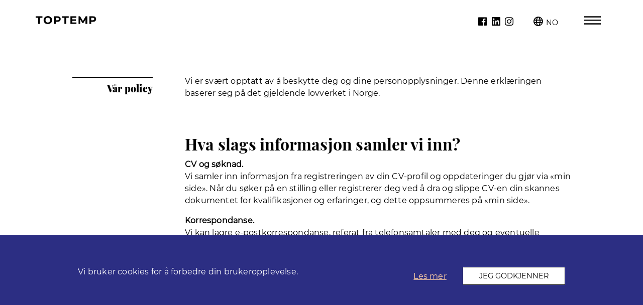

--- FILE ---
content_type: text/html; charset=utf-8
request_url: https://api.toptemp.no/personvernpolicy
body_size: 12499
content:


<!DOCTYPE html>
<html class="no-js " lang="no">
<head>
	<script>
		window.dataLayer = window.dataLayer || [];
	</script>

	<!-- Google Tag Manager -->
	<script>
		// Only load GTM ( tracking cookie loader ) if consent are given
		if (localStorage.getItem("cookieConsent") === "1") {
			(function (w, d, s, l, i) {
				w[l] = w[l] || [];
				w[l].push({
					'gtm.start':
						new Date().getTime(),

					event: 'gtm.js'
				});
				var f = d.getElementsByTagName(s)[0],
					j = d.createElement(s),
					dl = l != 'dataLayer' ? '&l=' + l : '';
				j.async = true;
				j.src =
					'https://www.googletagmanager.com/gtm.js?id=' + i + dl;
				f.parentNode.insertBefore(j, f);
			})(window, document, 'script', 'dataLayer', 'GTM-WCH7NRW');
		} else {
			var originToken = getOriginTokenCookie();
			if (originToken && originToken.length > 1) {
				document.cookie = 'origin-token=;expires=Mon, 01 Mar 1980 00:00:01 GMT;';
			}
		}

		function getOriginTokenCookie() {
			var name = "origin-token";
			var value = "; " + document.cookie;
			var parts = value.split("; " + name + "=");
			if (parts.length == 2) return parts.pop().split(";").shift();
		}
	</script>
	<!-- End Google Tag Manager -->

	<meta charset="utf-8" />
	<meta http-equiv="x-ua-compatible" content="ie=edge">
	<meta name="viewport" content="width=device-width, initial-scale=1">



		<link rel="canonical" href="https://www.toptemp.no/personvernpolicy" />


		<meta property="og:title" content="Les om v&#xE5;r personvernspolicy og v&#xE5;r brukerdatabehandling" />
		<meta property="og:type" content="article" />
		<meta property="og:url" content="https://www.toptemp.no/personvernpolicy" />
		<meta property="og:ttl" content="345600" />
			<meta property="og:description" content="Dette er siden for Toptemps personvernspolicy. " />

	
		<meta property="og:image" content=https://api.toptemp.no/images/logo_social.png>
		<meta property="og:image:type" content="image/png">
		<meta property="og:image:width" content="2048">
		<meta property="og:image:height" content="1536">

	<!-- Site verifications -->
	<meta name="google-site-verification" content="jeImN2qwvYsWarHEi4dx0hvrHZYPipr-JMHGHMjqAnI" />
	<meta name="facebook-domain-verification" content="aazpcu214fw22dowwpg7jmrzcdy4kd" />

		<meta name="robots" content="noindex">

		<meta name="description" content="Dette er siden for Toptemps personvernspolicy. ">
		<title>Les om v&#xE5;r personvernspolicy og v&#xE5;r brukerdatabehandling - Toptemp</title>


	<base href="/" />
	<link rel="icon" type="image/png" href="/images/favicon.png" />

	<!--<link href="https://fonts.googleapis.com/css?family=Roboto:400,400i,500,500i,700" rel="stylesheet">-->
	<!-- WebRTC shim -->

	

	<link href="/css/vendor/fontawesome/fontawesome-all.min.css?v=CwLniNjtEByd__XNQSlFX0IK_rpEwoq0iSRwKr9MpWg" rel="stylesheet" />

	<!-- Disabled inline css until figured ut how to break cache -->
	<!--<css-inline src="~/dist/site.min.css"></css-inline>-->
	<link rel="stylesheet" href="/dist/site.min.css?v=usHln_1MOJfquDesLVWLgeW4MsJzXZjSVhMgOOV3a6Y" />


	<script type="text/javascript">!function(T,l,y){var S=T.location,k="script",D="instrumentationKey",C="ingestionendpoint",I="disableExceptionTracking",E="ai.device.",b="toLowerCase",w="crossOrigin",N="POST",e="appInsightsSDK",t=y.name||"appInsights";(y.name||T[e])&&(T[e]=t);var n=T[t]||function(d){var g=!1,f=!1,m={initialize:!0,queue:[],sv:"5",version:2,config:d};function v(e,t){var n={},a="Browser";return n[E+"id"]=a[b](),n[E+"type"]=a,n["ai.operation.name"]=S&&S.pathname||"_unknown_",n["ai.internal.sdkVersion"]="javascript:snippet_"+(m.sv||m.version),{time:function(){var e=new Date;function t(e){var t=""+e;return 1===t.length&&(t="0"+t),t}return e.getUTCFullYear()+"-"+t(1+e.getUTCMonth())+"-"+t(e.getUTCDate())+"T"+t(e.getUTCHours())+":"+t(e.getUTCMinutes())+":"+t(e.getUTCSeconds())+"."+((e.getUTCMilliseconds()/1e3).toFixed(3)+"").slice(2,5)+"Z"}(),iKey:e,name:"Microsoft.ApplicationInsights."+e.replace(/-/g,"")+"."+t,sampleRate:100,tags:n,data:{baseData:{ver:2}}}}var h=d.url||y.src;if(h){function a(e){var t,n,a,i,r,o,s,c,u,p,l;g=!0,m.queue=[],f||(f=!0,t=h,s=function(){var e={},t=d.connectionString;if(t)for(var n=t.split(";"),a=0;a<n.length;a++){var i=n[a].split("=");2===i.length&&(e[i[0][b]()]=i[1])}if(!e[C]){var r=e.endpointsuffix,o=r?e.location:null;e[C]="https://"+(o?o+".":"")+"dc."+(r||"services.visualstudio.com")}return e}(),c=s[D]||d[D]||"",u=s[C],p=u?u+"/v2/track":d.endpointUrl,(l=[]).push((n="SDK LOAD Failure: Failed to load Application Insights SDK script (See stack for details)",a=t,i=p,(o=(r=v(c,"Exception")).data).baseType="ExceptionData",o.baseData.exceptions=[{typeName:"SDKLoadFailed",message:n.replace(/\./g,"-"),hasFullStack:!1,stack:n+"\nSnippet failed to load ["+a+"] -- Telemetry is disabled\nHelp Link: https://go.microsoft.com/fwlink/?linkid=2128109\nHost: "+(S&&S.pathname||"_unknown_")+"\nEndpoint: "+i,parsedStack:[]}],r)),l.push(function(e,t,n,a){var i=v(c,"Message"),r=i.data;r.baseType="MessageData";var o=r.baseData;return o.message='AI (Internal): 99 message:"'+("SDK LOAD Failure: Failed to load Application Insights SDK script (See stack for details) ("+n+")").replace(/\"/g,"")+'"',o.properties={endpoint:a},i}(0,0,t,p)),function(e,t){if(JSON){var n=T.fetch;if(n&&!y.useXhr)n(t,{method:N,body:JSON.stringify(e),mode:"cors"});else if(XMLHttpRequest){var a=new XMLHttpRequest;a.open(N,t),a.setRequestHeader("Content-type","application/json"),a.send(JSON.stringify(e))}}}(l,p))}function i(e,t){f||setTimeout(function(){!t&&m.core||a()},500)}var e=function(){var n=l.createElement(k);n.src=h;var e=y[w];return!e&&""!==e||"undefined"==n[w]||(n[w]=e),n.onload=i,n.onerror=a,n.onreadystatechange=function(e,t){"loaded"!==n.readyState&&"complete"!==n.readyState||i(0,t)},n}();y.ld<0?l.getElementsByTagName("head")[0].appendChild(e):setTimeout(function(){l.getElementsByTagName(k)[0].parentNode.appendChild(e)},y.ld||0)}try{m.cookie=l.cookie}catch(p){}function t(e){for(;e.length;)!function(t){m[t]=function(){var e=arguments;g||m.queue.push(function(){m[t].apply(m,e)})}}(e.pop())}var n="track",r="TrackPage",o="TrackEvent";t([n+"Event",n+"PageView",n+"Exception",n+"Trace",n+"DependencyData",n+"Metric",n+"PageViewPerformance","start"+r,"stop"+r,"start"+o,"stop"+o,"addTelemetryInitializer","setAuthenticatedUserContext","clearAuthenticatedUserContext","flush"]),m.SeverityLevel={Verbose:0,Information:1,Warning:2,Error:3,Critical:4};var s=(d.extensionConfig||{}).ApplicationInsightsAnalytics||{};if(!0!==d[I]&&!0!==s[I]){var c="onerror";t(["_"+c]);var u=T[c];T[c]=function(e,t,n,a,i){var r=u&&u(e,t,n,a,i);return!0!==r&&m["_"+c]({message:e,url:t,lineNumber:n,columnNumber:a,error:i}),r},d.autoExceptionInstrumented=!0}return m}(y.cfg);function a(){y.onInit&&y.onInit(n)}(T[t]=n).queue&&0===n.queue.length?(n.queue.push(a),n.trackPageView({})):a()}(window,document,{
src: "https://js.monitor.azure.com/scripts/b/ai.2.min.js", // The SDK URL Source
crossOrigin: "anonymous", 
cfg: { // Application Insights Configuration
    connectionString: 'InstrumentationKey=851d239e-3749-439d-8a19-14683cbb2074;IngestionEndpoint=https://norwayeast-0.in.applicationinsights.azure.com/;LiveEndpoint=https://norwayeast.livediagnostics.monitor.azure.com/'
}});</script>
</head>
<body class="" style="">
	<!-- Google Tag Manager (noscript) -->
	<!-- End Google Tag Manager (noscript) -->
	<!--[if lte IE 9]>
		<p class="browserupgrade">You are using an <strong>outdated</strong> browser. Please <a href="https://browsehappy.com/">upgrade your browser</a> to improve your experience and security.</p>
	<![endif]-->


		<div id="header-wrapper">
			<div id="header">
				<div id="logo">
					<a href="/">
						<img src="/images/logo_horisontal_black.png" alt="Logo" />
					</a>
				</div>

				
<ul>
	<!--<li><a asp-controller="Page" asp-action="Index">Forside</a></li>-->
	<li><a href="/min-side" title="Logg inn / registrer deg">Logg inn / registrer deg</a></li>
	<li><a href="/jobbjakten" title="Jobbs&#xF8;ker">Jobbs&#xF8;ker</a></li>
	<li><a href="/finn-ledig-stilling" title="Finn ledig stilling">Finn ledig stilling</a></li>
	<li><a href="/ny-kunde" title="Bedrift">Bedrift</a></li>
	<li><a href="/om-oss" title="Om oss">Om oss</a></li>
</ul>

				<div class="hamburger">
					<span class="toggle-menu-button">
						<input class="menu-btn" type="checkbox" id="menu-btn" />
						<label class="menu-icon" for="menu-btn">
							<span class="navicon">
							</span>
						</label>
					</span>
				</div>

				<div class="socialmedia-row">
					<a href="https://www.facebook.com/toptemp.no/" rel="noopener" target="_blank"><i class="icon fab fa-facebook"></i></a>
					<a href="https://www.linkedin.com/company/top-temp/" rel="noopener" target="_blank"><i class="icon fab fa-linkedin"></i></a>
					<a href="https://www.instagram.com/toptemp.no/" rel="noopener" target="_blank"><i class="icon fab fa-instagram"></i></a>
					<!--
					<a href="#" rel="noopener" target="_blank"><i class="fa icon-twitter"></i></a>
					<a href="#" rel="noopener" target="_blank"><i class="fa icon-pinterest"></i></a>
					<a href="#" rel="noopener" target="_blank"><i class="fa icon-dribbble"></i></a>
					<a href="#" rel="noopener" target="_blank"><i class="fa icon-rss"></i></a>
					<a href="https://www.facebook.com/Toptemp.no/" target="_blank"><i class="fa fa-facebook"></i></a>
					-->
				</div>

				<div id="language-icon-wrap">
					<a href="#" onclick="return TopTemp.Site.openLanguages()">
						<i class="icon far fa-globe"></i>
						<span class="current-language"></span>
					</a>
					<div id="languages" class="hidden">
						<div class="arrow-up"></div>
					</div>
				</div>
			</div>
		</div>

	<div id="wrapper" class="">

		<div id="menu">
			
<ul>
	<!--<li><a asp-controller="Page" asp-action="Index">Forside</a></li>-->
	<li><a href="/min-side" title="Logg inn / registrer deg">Logg inn / registrer deg</a></li>
	<li><a href="/jobbjakten" title="Jobbs&#xF8;ker">Jobbs&#xF8;ker</a></li>
	<li><a href="/finn-ledig-stilling" title="Finn ledig stilling">Finn ledig stilling</a></li>
	<li><a href="/ny-kunde" title="Bedrift">Bedrift</a></li>
	<li><a href="/om-oss" title="Om oss">Om oss</a></li>
</ul>
		</div>

		<div id="content">
			



	<div id="seg-300"
		 class="segment "
		 data-segmenttype="0"
		 data-segmentid="300"
		 data-index="0"
		 style="">

		
<div class="segment-contents box header-pull-right" data-remove-pull-right-on-maxwidth="1000">
		<div class="segment-header">
			<h1 class="fancy-small" data-scroll-into-view-delay>V&#xE5;r policy</h1>
		</div>

	<div class="segment-body">
		<div class="body-column" data-column-count="">
			<p>Vi er sv&aelig;rt opptatt av &aring; beskytte deg og dine personopplysninger. Denne erkl&aelig;ringen baserer seg p&aring; det gjeldende lovverket i Norge.</p>
<h2>&nbsp;</h2>
<h2>Hva slags informasjon samler vi inn?&nbsp;</h2>
<p><strong>CV og s&oslash;knad.</strong><br />Vi samler inn informasjon fra registreringen av din CV-profil og oppdateringer du gj&oslash;r via &laquo;min side&raquo;. N&aring;r du s&oslash;ker p&aring; en stilling eller registrerer deg ved &aring; dra og slippe CV-en din skannes dokumentet for kvalifikasjoner og erfaringer, og dette oppsummeres p&aring; &laquo;min side&raquo;.</p>
<p><strong>Korrespondanse.</strong><br />Vi kan lagre e-postkorrespondanse, referat fra telefonsamtaler med deg og eventuelle referanser, samt tekstmeldinger i v&aring;re systemer.</p>
<p><strong>Hva du gj&oslash;r p&aring; nettsiden v&aring;r, og informasjon du oppgir.</strong><br />Vi samler inn innhold og annen informasjon under dine bes&oslash;k p&aring; nettsiden og n&aring;r du bruker tjenestene, inkludert n&aring;r du oppretter en konto eller sender oss meldinger via kontaktskjemaer eller kontakter oss via epost eller per telefon. Vi samler ogs&aring; inn informasjon om hvordan du bruker nettsidene og tjenestene v&aring;re, som for eksempel hvilke typer innhold du leser, hvor lenge og hvor ofte du er innom nettsidene v&aring;re.</p>
<p><strong>Enhetsinformasjon.</strong><br />Vi samler inn informasjon fra eller om enheter du benytter for &aring; f&aring; tilgang til nettsidene og tjenestene v&aring;re. Det betyr at vi for eksempel kan se om du bes&oslash;ker nettsidene v&aring;re fra en mobiltelefon, ett nettbrett eller en datamaskin. Vi kan ogs&aring; se hvilken nettleser du bruker, ditt spr&aring;k og tidssone.</p>
<p><strong>Informasjonskapsler, ogs&aring; kalt &laquo;cookies&raquo;.</strong><br />Vi bruker informasjonskapsler, eller cookies om du vil, og lignende teknologi. Informasjonskapsler (cookies) er sm&aring; midlertidige filer som blir lagret p&aring; enheten din i det du bes&oslash;ker nettsiden v&aring;r. De skal bidra til at du f&aring;r en bedre brukeropplevelse ved &aring; ta vare p&aring; n&oslash;kkelopplysninger om dine preferanser. Informasjonskapsler kan inneholde opplysninger om din lokasjon, valgene du har gjort p&aring; nettsiden og andre opplysninger som brukes for statistiske form&aring;l. Du kan selv bestemme om du &oslash;nsker &aring; akseptere eller avsl&aring; &aring; samtykke i lagring av informasjonskapsler / cookies. Du kan administrere dette i din nettleser.</p>
<h2>&nbsp;</h2>
<h2>Hvordan bruker vi informasjonen?&nbsp;</h2>
<p><strong>Bemanning og rekruttering.</strong><br />Vi bruker informasjonen du gir oss for &aring; f&aring; et helhetsbilde av din kompetanse, erfaring, dine interesser og din tilgjengelighet innenfor relevante fagomr&aring;der, stillinger eller milj&oslash;er. Vi vurderer om du er relevant for n&aring;v&aelig;rende og fremtidige stillinger som vi skal bemanne eller rekruttere til for v&aring;re kunder.</p>
<p><strong>Formidler, forbedre og utvikle tjenester.&nbsp;</strong><br />Vi kan tilpasse innholdet etter hva du viser interesse for p&aring; v&aring;re nettsider og gi deg forslag til innhold. Vi gjennomf&oslash;rer unders&oslash;kelser og studier, tester funksjoner under utvikling og analyserer informasjonen vi har, for &aring; evaluere og forbedre din opplevelse av nettsiden v&aring;r og tjenestene vi tilbyr.</p>
<p><strong>Kommunisere med deg.</strong><br />Vi bruker informasjonen vi har til &aring; kontakte deg vedr&oslash;rende stillinger som kan v&aelig;re aktuelle for deg, for &aring; svare deg n&aring;r du kontakter oss eller sende deg tips og r&aring;d.</p>
<p>Vi bruker ogs&aring; informasjonen din til &aring; sende deg markedsf&oslash;ring via e-post n&aring;r du har &oslash;nsket dette &ndash; ved &aring; melde deg p&aring; nyhetsbrev, laste ned e-b&oslash;ker eller annen informasjon.</p>
<p><strong>Fremme trygghet og sikkerhet.&nbsp;</strong><br />Vi bruker informasjonen vi har til &aring; bekrefte kontoer og aktivitet, og til &aring; fremme trygghet og sikkerhet i og utenfor tjenestene v&aring;re. Dette gj&oslash;r vi for eksempel ved &aring; unders&oslash;ke mistenkelig aktivitet eller brudd p&aring; betingelsene eller retningslinjene v&aring;re. Vi jobber bevisst med &aring; beskytte kontoen din ved hjelp av teknologi, automatisering, kryptering og maskinl&aelig;ring.</p>
<p>Vi bruke personopplysningene dine for &aring; sende deg markedsf&oslash;ring via e-post n&aring;r du har &oslash;nsket dette - ved &aring; krysse av i det aktuelle kontaktskjemaet. Du kan n&aring;r som helst melde deg av fra &aring; motta framtidig markedsf&oslash;ring.</p>
<p><strong>Automatiserte avgj&oslash;relser.</strong><br />Informasjonen du deler med oss kan bli brukt for &aring; ta automatiserte avgj&oslash;relser. Et eksempel p&aring; dette kan v&aelig;re matching. Det vil si at vi vurderer dine kvalifikasjoner opp mot ledig stilling.</p>
<h2>&nbsp;</h2>
<h2>Hvordan blir informasjonen delt?&nbsp;</h2>
<p><strong>Kunder.</strong><br />Vi overf&oslash;rer n&oslash;dvendig informasjon til kunder eller bedrifter, n&aring;r du har gitt ditt samtykke til dette. Det kan v&aelig;re n&aring;r du s&oslash;ker p&aring; stillinger, eller etter at vi har kontaktet deg ang&aring;ende en ledig stilling.</p>
<p><strong>Deling med tredjepartsleverand&oslash;rer.&nbsp;</strong><br />Vi jobber med andre selskaper og personer som utf&oslash;rer oppgaver p&aring; vegne av oss. For eksempel leverer de markedsf&oslash;ringstjenester n&aring;r du ber om dette. I den grad det er n&oslash;dvendig for &aring; utf&oslash;re oppgavene vil de f&aring; tilgang til din informasjon.</p>
<h2>&nbsp;</h2>
<h2>Overf&oslash;rer vi personopplysningene dine til land utenfor EU/EEA?</h2>
<p>Personopplysningene dine kan overf&oslash;res til og behandles i ett eller flere andre land, i eller utenfor EU/EEA. Vi overf&oslash;rer bare opplysningene om deg til land utenfor EU/EEA som EU-kommisjonen mener gir deg et tilstrekkelig beskyttelsesniv&aring;, eller hvor de har iverksatt passende sikkerhetstiltak for &aring; sikre ditt personvern.</p>
<h2>&nbsp;</h2>
<h2>Hvordan kan jeg f&aring; innsyn, administrere eller slette informasjon om meg selv?</h2>
<p>&Oslash;nsker du innsyn og kopi av informasjonen vi har om deg, eller dersom du har sp&oslash;rsm&aring;l, &oslash;nsker retting, sletting eller har innspill til v&aring;r behandling av personopplysninger, kan du ta kontakt med din kontaktperson hos oss eller sende oss en epost til&nbsp;<a href="mailto:personvern@toptemp.no">personvern@toptemp.no</a>.</p>
<p>Du kan selv administrere hva slags innhold og informasjon du har registrert hos oss p&aring; &laquo;min side&raquo;. &Oslash;nsker du &aring; slette eldre dokumenter som du har lastet opp kan du sende oss en e-post til&nbsp;<a href="mailto:personvern@toptemp.no">personvern@toptemp.no</a>.</p>
<p>Vi lagrer informasjonen s&aring; lenge som n&oslash;dvendig for &aring; levere produkter og tjenester til deg, og inntil 48 m&aring;neder etter at du sist var p&aring;logget &laquo;min side&raquo;.</p>
<p>Du kan n&aring;r som helst slette kontoen din. Det gj&oslash;res ved &aring; sende en epost til oss personvern@toptemp.no. &Oslash;nsker du &aring; trekke tilbake ditt samtykke s&aring; gj&oslash;r du det ved &aring; at du sletter din egen profil. Hvis du ikke &oslash;nsker &aring; slette kontoen din, men &oslash;nsker &aring; deaktivere den, kan du sette status til &laquo;inaktiv&raquo;.</p>
<p>Du har rett til &aring; klage p&aring; v&aring;r behandling av dine personopplysninger til lokale datatilsynsmyndigheter.</p>
<h2>&nbsp;</h2>
<h2>Hvordan h&aring;ndterer vi juridiske henvendelser eller forebygger skade?&nbsp;</h2>
<p>Vi kan bruke, ta vare p&aring; og dele informasjonen din som svar p&aring; en juridisk henvendelse hvis vi i god tro mener at loven p&aring;legger oss &aring; gj&oslash;re dette. Vi kan ogs&aring; beholde informasjon om kontoer som er deaktivert p&aring; grunn av brudd p&aring; betingelsene v&aring;re, i en periode for &aring; forhindre gjentatt misbruk eller andre brudd p&aring; retningslinjene v&aring;re.</p>
<h2>&nbsp;</h2>
<h2>Hvordan gir vi deg beskjed om endringene i disse retningslinjene?&nbsp;</h2>
<p>Vi gir deg beskjed f&oslash;r vi gj&oslash;r endringer i disse retningslinjene, og vi gir deg muligheten til &aring; se gjennom og kommentere de reviderte retningslinjene f&oslash;r du fortsetter &aring; bruke tjenestene v&aring;re.</p>
<h2>&nbsp;</h2>
<h2>Slik kontakter du oss med sp&oslash;rsm&aring;l om personvern.&nbsp;</h2>
<p>Har du sp&oslash;rsm&aring;l? Kontakt behandlingsansvarlig hos oss p&aring;&nbsp;<a href="mailto:personvern@toptemp.no">personvern@toptemp.no</a>, telefon&nbsp;<a href="tel:23365500">23 36 55 00</a>&nbsp;eller per brev:</p>
<p>Amesto Top temp AS<br />Org.nr. 994600613<br />Strandgata 19<br />0152 OSLO</p>
		</div>


	</div>
</div>

	</div>

		</div>


			<div id="footer">
				<div class="socialmedia-row">
					<a href="https://www.facebook.com/toptemp.no/" rel="noopener" target="_blank"><i class="icon fab fa-facebook"></i></a>
					<a href="https://no.linkedin.com/company/toptemp" rel="noopener" target="_blank"><i class="icon fab fa-linkedin"></i></a>
					<a href="https://www.instagram.com/toptemp.no/" rel="noopener" target="_blank"><i class="icon fab fa-instagram"></i></a>
				</div>

				<div class="about-row">
					<span>TOPTEMP AS</span>
					<span>
						<i class="icon fas fa-map-marker"></i>
						Strandgata 19 - 0152 Oslo
					</span>
					<span>
						<a href="tel:+4723365500">
							<i class="icon fas fa-phone"></i>
							23 36 55 00
						</a>
					</span>
					<span>
						<a href="/kontaktskjema">
							<i class="icon fas fa-envelope"></i>
							E-post
						</a>
					</span>
					<span>
						<a href="/cookies">
							Cookies
						</a>
					</span>
					<span>
						<a href="/personvernpolicy">
							Personvern
						</a>
					</span>
				</div>
			</div>
	</div>

	<div class="cookies-wrap">

			<div class="cookies-content">
				<div class="cookies-content-short">
					Vi bruker cookies for å forbedre din brukeropplevelse.
				</div>
				<div class="cookies-content-long">
					<p>En cookie, eller informasjonskapsel om du vil, er en liten tekstfil som vi lagrer i nettleseren din. En cookie inneholder kun tekst, er ikke et program og inneholder ikke virus. Besøkende på vår nettside (www.toptemp.no) vil få spørsmål om vi kan benytte cookies til å samle brukerdata. Vi bruker cookies til essensiell sporing for at nettsiden rent teknisk skal kunne fungere, og for å optimalisere innhold og design så våre kandidater og kunder får best mulig brukeropplevelse. Vi bruker også cookies for å analysere trafikkkilder og for å måle effekt av annonsekampanjer. </p>
					<p>Les vår <a href="/cookies">cookies erklæring</a> for mer informasjon.</p>
				</div>
			</div>
			<div class="actions-wrap">
				<div class="actions">
					<a href="#" class="readmore-button" onclick="TopTemp.Cookies.readMore(); return false">Les mer</a>
					<button class="accept-button" type="button" onclick="TopTemp.Cookies.acceptCookies()">Jeg godkjenner</button>
					<a href="#" class="decline-button" onclick="TopTemp.Cookies.declineCookies(); return false">Godkjenner ikke</a>
				</div>
			</div>
	</div>

	<div id="modal-wrapper">
		<div class="modal-background" onclick="TopTemp.Modal.close()"></div>
		<div class="modal-container">
			<div class="modal">
				<div class="modal-controls">
					<i class="fal fa-times" onclick="TopTemp.Modal.close()"></i>
				</div>
				<div class="modal-content"></div>
			</div>
		</div>
	</div>

	<script src="/dist/sitedata.js?v=sy2frEMsJnG1mP-lDk3J34SKPS_0-_dJQ-yElSjsIbc"></script>

		<script>
			TopTemp.SiteData.setData(
				"{\"segmentType\":{\"0\":\"Text\",\"1\":\"ImageTiles\",\"2\":\"ArticleColumns\",\"3\":\"Greeter\",\"4\":\"QuoteTiles\",\"5\":\"Map\",\"6\":\"ImageSlideshow\",\"7\":\"Stats\",\"8\":\"TypeWriter\",\"9\":\"JobPublications\",\"10\":\"RelatedJobs\",\"11\":\"ContactForm\",\"12\":\"KnowledgeBase\",\"13\":\"GreeterTwoColumns\",\"14\":\"Logos\",\"15\":\"Html\",\"16\":\"GreeterFullWidth\",\"17\":\"ImageCarousel\",\"18\":\"AgencyRegistration\"},\"segmentFields\":{\"0\":[\"Title\",\"FullWidth\",\"Body\",\"ColumnCount\",\"NoBox\",\"Img\",\"Img2\",\"Video\",\"SegmentBackgroundColor\"],\"1\":[\"Title\",\"FullWidth\",\"Link\",\"Url\",\"Spacing\",\"Items: [Title, Url, Img, Classes]\",\"SegmentBackgroundColor\"],\"2\":[\"Title\",\"FullWidth\",\"Body\",\"Link\",\"Url\",\"TextBoxSize\",\"ImgResponsive\",\"Items: [Title, Subtitle, Bodytext, TextKeepWhitespace, Link, Url, Video, Img, ImgResponsive]\",\"SegmentBackgroundColor\"],\"3\":[\"Title\",\"FullWidth\",\"Subtitle\",\"Body\",\"Items: [Title, Url]\",\"HeadingSize\",\"Video\",\"Img\",\"SegmentBackgroundColor\"],\"13\":[\"Title\",\"FullWidth\",\"Bodytext\",\"Items: [Title, Url]\",\"HeadingSize\",\"Video\",\"Img\",\"SegmentBackgroundColor\"],\"16\":[\"Title\",\"FullWidth\",\"Bodytext\",\"Items: [Title, Url]\",\"ItemsCollapseBreakpoint\",\"HeadingSize\",\"Img\",\"ImgSize\",\"ImgPosition\",\"Classes\",\"SegmentBackgroundColor\"],\"4\":[\"Title\",\"FullWidth\",\"Items: [Title, Subtitle, Body, Img, Classes, Url]\",\"SegmentBackgroundColor\"],\"6\":[\"Title\",\"FullWidth\",\"Items: [Title, Subtitle, Img, Video, Url]\",\"SegmentBackgroundColor\"],\"17\":[\"Title\",\"FullWidth\",\"Body\",\"Items: [Title, Subtitle, Img]\",\"SegmentBackgroundColor\"],\"7\":[\"Title\",\"FullWidth\",\"Items: [Title, Value]\",\"SegmentBackgroundColor\"],\"5\":[\"Title\",\"FullWidth\",\"Ingress\",\"Url\",\"Items: [Title, Url]\",\"SegmentBackgroundColor\"],\"8\":[\"Title\",\"FullWidth\",\"Classes\",\"Items: [Title]\",\"SegmentBackgroundColor\"],\"9\":[\"Title\",\"FullWidth\",\"SegmentBackgroundColor\"],\"10\":[\"Title\",\"FullWidth\",\"Link\",\"Url\",\"Items: [Tag]\",\"OrganizationId\",\"LocationFreetext\",\"RelatedJobsCount\",\"SegmentBackgroundColor\"],\"11\":[\"Title\",\"FullWidth\",\"Body\",\"ContactFormMode\",\"ContactFirstStep\",\"Department\",\"SegmentBackgroundColor\"],\"12\":[\"Title\",\"FullWidth\",\"SegmentBackgroundColor\"],\"14\":[\"Title\",\"FullWidth\",\"Body\",\"LogoSize\",\"Fade\",\"Items: [Img, AltTitle, Url]\",\"SegmentBackgroundColor\"],\"15\":[\"Title\",\"FullWidth\",\"Body\",\"Html\",\"SegmentBackgroundColor\"],\"18\":[\"Title\",\"FullWidth\",\"Body\",\"SegmentBackgroundColor\"]},\"fieldDescriptions\":[{\"fieldName\":\"Title\",\"context\":1,\"description\":\"Alt etter | tegnet vises ikke i hamburgermenyen.\"},{\"fieldName\":\"Index\",\"context\":1,\"description\":\"Styrer rekkefølge i menyen. Sett en index på over 100 for å ekskludere siden fra sitemap.xml.\"},{\"fieldName\":\"LocationFreetext\",\"context\":0,\"description\":\"Separer flere steder med | tegnet.\"},{\"fieldName\":\"Department\",\"context\":0,\"description\":\"Forhåndsvalgt region/avdeling i skjema.\"},{\"fieldName\":\"ContactFindJob\",\"context\":0,\"description\":\"Innholdet i veiviseren: Jeg er jobbsøker -> Jeg ønsker å registrere meg eller søke en stilling.\"},{\"fieldName\":\"ContactApplicationStatus\",\"context\":0,\"description\":\"Innholdet i veiviseren: Jeg er jobbsøker ->  Jeg har søkt en stilling og er ute etter status.\"},{\"fieldName\":\"ImgResponsive\",\"context\":0,\"description\":\"Hvordan bilder ser ut i forskjellige skjermstørrelser. Default: som definert på nivå over eller samme som Cover, Cover: illustrasjonsbilder, Contain: portrettbilder, logoer\"},{\"fieldName\":\"FullWidth\",\"context\":0,\"description\":\"Velg denne om du ønsker at segmentet skal dekke hele bredden av nettsiden\"},{\"fieldName\":\"ItemsCollapseBreakpoint\",\"context\":0,\"description\":\"Velg når elementer (f.eks. knapper i greeter segmentet) skal 'kollapse' under hverandre istedenfor å vises ved siden av hverandre. Default: bruker innstillinger definert i segmentet | Never: aldri kollaps, alltid side ved side | Always: alltid vær i kollapset form, elementer under hverandre | SmallScreen: kollaps når skjerm <500px | MediumScreen: kollaps når skjerm <800px | LargeScreen: kollaps når skjerm <1000px | ExtraLargeScreen: kollaps når skjerm <1200px\"},{\"fieldName\":\"RelatedJobsCount\",\"context\":0,\"description\":\"Velg hvor mange jobber som maksimalt skal vises. Hvis tom så vises opptil 9 jobber, hvis verdien er -1 så vises alle jobber.\"},{\"fieldName\":\"TextKeepWhitespace\",\"context\":0,\"description\":\"Om denne er huket for så vil all whitespace/tomrom (f.eks. nye linjer og blanks) beholdes i teksten.\"}],\"pageTypes\":{\"0\":\"Default\",\"1\":\"Article\",\"2\":\"ArticlePaywall\",\"3\":\"Knowledgebase\"},\"formTypeToIssueGroupMap\":{\"anonymous\":2,\"customer\":1,\"candidate\":0,\"consultant\":3},\"imageMeta\":[],\"issueGroups\":{\"1\":\"Lillestrøm\",\"2\":\"Vestfold\",\"3\":\"Kristiansand\",\"4\":\"Bergen\",\"5\":\"Stavanger\",\"6\":\"Oslo\",\"7\":\"Elektro\",\"8\":\"IT\",\"9\":\"Engineering\",\"10\":\"Business, administrasjon og ledelse\",\"11\":\"Marketing og kommunikasjon\",\"12\":\"Lager og logistikk\",\"13\":\"Annet\",\"14\":\"Konsulentformidling\",\"15\":\"TransparencyAct\"},\"issueGroupKeys\":{\"oslo\":6,\"other\":13,\"agencyConsulting\":14},\"contactFormTypes\":{\"candidate\":\"candidate\",\"customer\":\"customer\",\"anonymous\":\"anonymous\",\"consultant\":\"consultant\"},\"contactTreeIds\":{\"form\":\"form\",\"candidate\":\"candidate\",\"candidateFindJob\":\"candidate-findjob\",\"candidateApplicationStatus\":\"candidate-application-status\",\"candidateContactForm\":\"candidate-contact-form\",\"customerForm\":\"customer-form\",\"anonymousForm\":\"anonymous-form\",\"consultantForm\":\"consultant-form\"},\"contactTreeTexts\":{\"candidate-contact-form\":\"Jeg ønsker å komme i kontakt med dere\",\"consultant-freelance\":\"Jeg er freelancekonsulent og vil gjerne se på muligheter for samarbeid\",\"candidate-application-status\":\"Jeg har søkt på en stilling og er interessert i status\",\"anonymous-form\":\"Jeg ønsker å melde ett brudd\",\"candidate\":\"JOBBSØKER\",\"candidate-findjob\":\"Jeg er på jakt etter ny jobb og vil gjerne ta en prat om mulighetene mine\",\"consultant\":\"KONSULENTPORTAL\",\"consultant-form\":\"Jeg ønsker å komme i kontakt med dere\",\"customer-form\":\"BEDRIFT\",\"consultant-agency\":\"Jeg representerer et konsulentselskap og vil gjerne se på muligheter for samarbeid\"}}",
			    52
			);
		</script>

	<script src="/dist/site.js?v=BRDWo1PJkv6ZaTpdecxXGg8E859PCmglXQKhApg_WX4"></script>


	

</body>
</html>


--- FILE ---
content_type: text/css
request_url: https://api.toptemp.no/dist/site.min.css?v=usHln_1MOJfquDesLVWLgeW4MsJzXZjSVhMgOOV3a6Y
body_size: 60494
content:
@font-face{font-family:swiper-icons;src:url("data:application/font-woff;charset=utf-8;base64, [base64]//wADZ2x5ZgAAAywAAADMAAAD2MHtryVoZWFkAAABbAAAADAAAAA2E2+eoWhoZWEAAAGcAAAAHwAAACQC9gDzaG10eAAAAigAAAAZAAAArgJkABFsb2NhAAAC0AAAAFoAAABaFQAUGG1heHAAAAG8AAAAHwAAACAAcABAbmFtZQAAA/gAAAE5AAACXvFdBwlwb3N0AAAFNAAAAGIAAACE5s74hXjaY2BkYGAAYpf5Hu/j+W2+MnAzMYDAzaX6QjD6/4//Bxj5GA8AuRwMYGkAPywL13jaY2BkYGA88P8Agx4j+/8fQDYfA1AEBWgDAIB2BOoAeNpjYGRgYNBh4GdgYgABEMnIABJzYNADCQAACWgAsQB42mNgYfzCOIGBlYGB0YcxjYGBwR1Kf2WQZGhhYGBiYGVmgAFGBiQQkOaawtDAoMBQxXjg/wEGPcYDDA4wNUA2CCgwsAAAO4EL6gAAeNpj2M0gyAACqxgGNWBkZ2D4/wMA+xkDdgAAAHjaY2BgYGaAYBkGRgYQiAHyGMF8FgYHIM3DwMHABGQrMOgyWDLEM1T9/w8UBfEMgLzE////P/5//f/V/xv+r4eaAAeMbAxwIUYmIMHEgKYAYjUcsDAwsLKxc3BycfPw8jEQA/[base64]/uznmfPFBNODM2K7MTQ45YEAZqGP81AmGGcF3iPqOop0r1SPTaTbVkfUe4HXj97wYE+yNwWYxwWu4v1ugWHgo3S1XdZEVqWM7ET0cfnLGxWfkgR42o2PvWrDMBSFj/IHLaF0zKjRgdiVMwScNRAoWUoH78Y2icB/yIY09An6AH2Bdu/UB+yxopYshQiEvnvu0dURgDt8QeC8PDw7Fpji3fEA4z/PEJ6YOB5hKh4dj3EvXhxPqH/SKUY3rJ7srZ4FZnh1PMAtPhwP6fl2PMJMPDgeQ4rY8YT6Gzao0eAEA409DuggmTnFnOcSCiEiLMgxCiTI6Cq5DZUd3Qmp10vO0LaLTd2cjN4fOumlc7lUYbSQcZFkutRG7g6JKZKy0RmdLY680CDnEJ+UMkpFFe1RN7nxdVpXrC4aTtnaurOnYercZg2YVmLN/d/gczfEimrE/fs/bOuq29Zmn8tloORaXgZgGa78yO9/cnXm2BpaGvq25Dv9S4E9+5SIc9PqupJKhYFSSl47+Qcr1mYNAAAAeNptw0cKwkAAAMDZJA8Q7OUJvkLsPfZ6zFVERPy8qHh2YER+3i/BP83vIBLLySsoKimrqKqpa2hp6+jq6RsYGhmbmJqZSy0sraxtbO3sHRydnEMU4uR6yx7JJXveP7WrDycAAAAAAAH//wACeNpjYGRgYOABYhkgZgJCZgZNBkYGLQZtIJsFLMYAAAw3ALgAeNolizEKgDAQBCchRbC2sFER0YD6qVQiBCv/H9ezGI6Z5XBAw8CBK/m5iQQVauVbXLnOrMZv2oLdKFa8Pjuru2hJzGabmOSLzNMzvutpB3N42mNgZGBg4GKQYzBhYMxJLMlj4GBgAYow/P/PAJJhLM6sSoWKfWCAAwDAjgbRAAB42mNgYGBkAIIbCZo5IPrmUn0hGA0AO8EFTQAA") format("woff");font-weight:400;font-style:normal}:root{--swiper-theme-color:#007aff}.swiper-container{margin-left:auto;margin-right:auto;position:relative;overflow:hidden;list-style:none;padding:0;z-index:1}.swiper-container-vertical>.swiper-wrapper{flex-direction:column}.swiper-wrapper{position:relative;width:100%;height:100%;z-index:1;display:flex;transition-property:transform;box-sizing:content-box}.swiper-container-android .swiper-slide,.swiper-wrapper{transform:translate3d(0,0,0)}.swiper-container-multirow>.swiper-wrapper{flex-wrap:wrap}.swiper-container-multirow-column>.swiper-wrapper{flex-wrap:wrap;flex-direction:column}.swiper-container-free-mode>.swiper-wrapper{transition-timing-function:ease-out;margin:0 auto}.swiper-slide{flex-shrink:0;width:100%;height:100%;position:relative;transition-property:transform}.swiper-slide-invisible-blank{visibility:hidden}.swiper-container-autoheight,.swiper-container-autoheight .swiper-slide{height:auto}.swiper-container-autoheight .swiper-wrapper{align-items:flex-start;transition-property:transform,height}.swiper-container-3d{perspective:1200px}.swiper-container-3d .swiper-cube-shadow,.swiper-container-3d .swiper-slide,.swiper-container-3d .swiper-slide-shadow-bottom,.swiper-container-3d .swiper-slide-shadow-left,.swiper-container-3d .swiper-slide-shadow-right,.swiper-container-3d .swiper-slide-shadow-top,.swiper-container-3d .swiper-wrapper{transform-style:preserve-3d}.swiper-container-3d .swiper-slide-shadow-bottom,.swiper-container-3d .swiper-slide-shadow-left,.swiper-container-3d .swiper-slide-shadow-right,.swiper-container-3d .swiper-slide-shadow-top{position:absolute;left:0;top:0;width:100%;height:100%;pointer-events:none;z-index:10}.swiper-container-3d .swiper-slide-shadow-left{background-image:linear-gradient(to left,rgba(0,0,0,.5),rgba(0,0,0,0))}.swiper-container-3d .swiper-slide-shadow-right{background-image:linear-gradient(to right,rgba(0,0,0,.5),rgba(0,0,0,0))}.swiper-container-3d .swiper-slide-shadow-top{background-image:linear-gradient(to top,rgba(0,0,0,.5),rgba(0,0,0,0))}.swiper-container-3d .swiper-slide-shadow-bottom{background-image:linear-gradient(to bottom,rgba(0,0,0,.5),rgba(0,0,0,0))}.swiper-container-css-mode>.swiper-wrapper{overflow:auto;scrollbar-width:none;-ms-overflow-style:none}.swiper-container-css-mode>.swiper-wrapper::-webkit-scrollbar{display:none}.swiper-container-css-mode>.swiper-wrapper>.swiper-slide{scroll-snap-align:start start}.swiper-container-horizontal.swiper-container-css-mode>.swiper-wrapper{scroll-snap-type:x mandatory}.swiper-container-vertical.swiper-container-css-mode>.swiper-wrapper{scroll-snap-type:y mandatory}:root{--swiper-navigation-size:44px}.swiper-button-next,.swiper-button-prev{position:absolute;top:50%;width:calc(var(--swiper-navigation-size)/44*27);height:var(--swiper-navigation-size);margin-top:calc(-1*var(--swiper-navigation-size)/2);z-index:10;cursor:pointer;display:flex;align-items:center;justify-content:center;color:var(--swiper-navigation-color,var(--swiper-theme-color))}.swiper-button-next.swiper-button-disabled,.swiper-button-prev.swiper-button-disabled{opacity:.35;cursor:auto;pointer-events:none}.swiper-button-next:after,.swiper-button-prev:after{font-family:swiper-icons;font-size:var(--swiper-navigation-size);text-transform:none!important;letter-spacing:0;text-transform:none;font-variant:initial;line-height:1}.swiper-button-prev,.swiper-container-rtl .swiper-button-next{left:10px;right:auto}.swiper-button-prev:after,.swiper-container-rtl .swiper-button-next:after{content:'prev'}.swiper-button-next,.swiper-container-rtl .swiper-button-prev{right:10px;left:auto}.swiper-button-next:after,.swiper-container-rtl .swiper-button-prev:after{content:'next'}.swiper-button-next.swiper-button-white,.swiper-button-prev.swiper-button-white{--swiper-navigation-color:#fff}.swiper-button-next.swiper-button-black,.swiper-button-prev.swiper-button-black{--swiper-navigation-color:#000}.swiper-button-lock{display:none}.swiper-pagination{position:absolute;text-align:center;transition:.3s opacity;transform:translate3d(0,0,0);z-index:10}.swiper-pagination.swiper-pagination-hidden{opacity:0}.swiper-container-horizontal>.swiper-pagination-bullets,.swiper-pagination-custom,.swiper-pagination-fraction{bottom:10px;left:0;width:100%}.swiper-pagination-bullets-dynamic{overflow:hidden;font-size:0}.swiper-pagination-bullets-dynamic .swiper-pagination-bullet{transform:scale(.33);position:relative}.swiper-pagination-bullets-dynamic .swiper-pagination-bullet-active{transform:scale(1)}.swiper-pagination-bullets-dynamic .swiper-pagination-bullet-active-main{transform:scale(1)}.swiper-pagination-bullets-dynamic .swiper-pagination-bullet-active-prev{transform:scale(.66)}.swiper-pagination-bullets-dynamic .swiper-pagination-bullet-active-prev-prev{transform:scale(.33)}.swiper-pagination-bullets-dynamic .swiper-pagination-bullet-active-next{transform:scale(.66)}.swiper-pagination-bullets-dynamic .swiper-pagination-bullet-active-next-next{transform:scale(.33)}.swiper-pagination-bullet{width:8px;height:8px;display:inline-block;border-radius:100%;background:#000;opacity:.2}button.swiper-pagination-bullet{border:none;margin:0;padding:0;box-shadow:none;-webkit-appearance:none;-moz-appearance:none;appearance:none}.swiper-pagination-clickable .swiper-pagination-bullet{cursor:pointer}.swiper-pagination-bullet-active{opacity:1;background:var(--swiper-pagination-color,var(--swiper-theme-color))}.swiper-container-vertical>.swiper-pagination-bullets{right:10px;top:50%;transform:translate3d(0,-50%,0)}.swiper-container-vertical>.swiper-pagination-bullets .swiper-pagination-bullet{margin:6px 0;display:block}.swiper-container-vertical>.swiper-pagination-bullets.swiper-pagination-bullets-dynamic{top:50%;transform:translateY(-50%);width:8px}.swiper-container-vertical>.swiper-pagination-bullets.swiper-pagination-bullets-dynamic .swiper-pagination-bullet{display:inline-block;transition:.2s transform,.2s top}.swiper-container-horizontal>.swiper-pagination-bullets .swiper-pagination-bullet{margin:0 4px}.swiper-container-horizontal>.swiper-pagination-bullets.swiper-pagination-bullets-dynamic{left:50%;transform:translateX(-50%);white-space:nowrap}.swiper-container-horizontal>.swiper-pagination-bullets.swiper-pagination-bullets-dynamic .swiper-pagination-bullet{transition:.2s transform,.2s left}.swiper-container-horizontal.swiper-container-rtl>.swiper-pagination-bullets-dynamic .swiper-pagination-bullet{transition:.2s transform,.2s right}.swiper-pagination-progressbar{background:rgba(0,0,0,.25);position:absolute}.swiper-pagination-progressbar .swiper-pagination-progressbar-fill{background:var(--swiper-pagination-color,var(--swiper-theme-color));position:absolute;left:0;top:0;width:100%;height:100%;transform:scale(0);transform-origin:left top}.swiper-container-rtl .swiper-pagination-progressbar .swiper-pagination-progressbar-fill{transform-origin:right top}.swiper-container-horizontal>.swiper-pagination-progressbar,.swiper-container-vertical>.swiper-pagination-progressbar.swiper-pagination-progressbar-opposite{width:100%;height:4px;left:0;top:0}.swiper-container-horizontal>.swiper-pagination-progressbar.swiper-pagination-progressbar-opposite,.swiper-container-vertical>.swiper-pagination-progressbar{width:4px;height:100%;left:0;top:0}.swiper-pagination-white{--swiper-pagination-color:#fff}.swiper-pagination-black{--swiper-pagination-color:#000}.swiper-pagination-lock{display:none}.swiper-scrollbar{border-radius:10px;position:relative;-ms-touch-action:none;background:rgba(0,0,0,.1)}.swiper-container-horizontal>.swiper-scrollbar{position:absolute;left:1%;bottom:3px;z-index:50;height:5px;width:98%}.swiper-container-vertical>.swiper-scrollbar{position:absolute;right:3px;top:1%;z-index:50;width:5px;height:98%}.swiper-scrollbar-drag{height:100%;width:100%;position:relative;background:rgba(0,0,0,.5);border-radius:10px;left:0;top:0}.swiper-scrollbar-cursor-drag{cursor:move}.swiper-scrollbar-lock{display:none}.swiper-zoom-container{width:100%;height:100%;display:flex;justify-content:center;align-items:center;text-align:center}.swiper-zoom-container>canvas,.swiper-zoom-container>img,.swiper-zoom-container>svg{max-width:100%;max-height:100%;object-fit:contain}.swiper-slide-zoomed{cursor:move}.swiper-lazy-preloader{width:42px;height:42px;position:absolute;left:50%;top:50%;margin-left:-21px;margin-top:-21px;z-index:10;transform-origin:50%;animation:swiper-preloader-spin 1s infinite linear;box-sizing:border-box;border:4px solid var(--swiper-preloader-color,var(--swiper-theme-color));border-radius:50%;border-top-color:transparent}.swiper-lazy-preloader-white{--swiper-preloader-color:#fff}.swiper-lazy-preloader-black{--swiper-preloader-color:#000}@keyframes swiper-preloader-spin{100%{transform:rotate(360deg)}}.swiper-container .swiper-notification{position:absolute;left:0;top:0;pointer-events:none;opacity:0;z-index:-1000}.swiper-container-fade.swiper-container-free-mode .swiper-slide{transition-timing-function:ease-out}.swiper-container-fade .swiper-slide{pointer-events:none;transition-property:opacity}.swiper-container-fade .swiper-slide .swiper-slide{pointer-events:none}.swiper-container-fade .swiper-slide-active,.swiper-container-fade .swiper-slide-active .swiper-slide-active{pointer-events:auto}.swiper-container-cube{overflow:visible}.swiper-container-cube .swiper-slide{pointer-events:none;-webkit-backface-visibility:hidden;backface-visibility:hidden;z-index:1;visibility:hidden;transform-origin:0 0;width:100%;height:100%}.swiper-container-cube .swiper-slide .swiper-slide{pointer-events:none}.swiper-container-cube.swiper-container-rtl .swiper-slide{transform-origin:100% 0}.swiper-container-cube .swiper-slide-active,.swiper-container-cube .swiper-slide-active .swiper-slide-active{pointer-events:auto}.swiper-container-cube .swiper-slide-active,.swiper-container-cube .swiper-slide-next,.swiper-container-cube .swiper-slide-next+.swiper-slide,.swiper-container-cube .swiper-slide-prev{pointer-events:auto;visibility:visible}.swiper-container-cube .swiper-slide-shadow-bottom,.swiper-container-cube .swiper-slide-shadow-left,.swiper-container-cube .swiper-slide-shadow-right,.swiper-container-cube .swiper-slide-shadow-top{z-index:0;-webkit-backface-visibility:hidden;backface-visibility:hidden}.swiper-container-cube .swiper-cube-shadow{position:absolute;left:0;bottom:0;width:100%;height:100%;background:#000;opacity:.6;-webkit-filter:blur(50px);filter:blur(50px);z-index:0}.swiper-container-flip{overflow:visible}.swiper-container-flip .swiper-slide{pointer-events:none;-webkit-backface-visibility:hidden;backface-visibility:hidden;z-index:1}.swiper-container-flip .swiper-slide .swiper-slide{pointer-events:none}.swiper-container-flip .swiper-slide-active,.swiper-container-flip .swiper-slide-active .swiper-slide-active{pointer-events:auto}.swiper-container-flip .swiper-slide-shadow-bottom,.swiper-container-flip .swiper-slide-shadow-left,.swiper-container-flip .swiper-slide-shadow-right,.swiper-container-flip .swiper-slide-shadow-top{z-index:0;-webkit-backface-visibility:hidden;backface-visibility:hidden}@charset "UTF-8";.segment.full-width,.segment[data-segmenttype="16"]{box-sizing:border-box;position:relative;align-items:flex-end;width:112%;margin-left:-6%}@media(max-width:800px){.segment.full-width,.segment[data-segmenttype="16"]{margin-left:inherit;width:inherit}}.segment[data-segmenttype="16"] .segment-contents .greeter-full-width-wrap .action-buttons{display:flex}.segment[data-segmenttype="16"] .segment-contents .greeter-full-width-wrap .action-buttons[data-items-collapse="0"],.segment[data-segmenttype="16"] .segment-contents .greeter-full-width-wrap .action-buttons[data-items-collapse="1"],.segment[data-segmenttype="16"] .segment-contents .greeter-full-width-wrap .action-buttons[data-items-collapse="3"],.segment[data-segmenttype="16"] .segment-contents .greeter-full-width-wrap .action-buttons[data-items-collapse="4"],.segment[data-segmenttype="16"] .segment-contents .greeter-full-width-wrap .action-buttons[data-items-collapse="5"],.segment[data-segmenttype="16"] .segment-contents .greeter-full-width-wrap .action-buttons[data-items-collapse="6"]{flex-direction:row}.segment[data-segmenttype="16"] .segment-contents .greeter-full-width-wrap .action-buttons[data-items-collapse="2"]{flex-direction:column;align-items:center}.segment[data-segmenttype="16"] .segment-contents .greeter-full-width-wrap .action-buttons[data-items-collapse="2"]>*{margin-left:0;margin-right:0}.segment[data-segmenttype="16"] .segment-contents .greeter-full-width-wrap .action-buttons[data-items-collapse="2"]>*:not(:last-child){margin-bottom:1rem}@media(max-width:500px){.segment[data-segmenttype="16"] .segment-contents .greeter-full-width-wrap .action-buttons[data-items-collapse="3"]{flex-direction:column;align-items:center}.segment[data-segmenttype="16"] .segment-contents .greeter-full-width-wrap .action-buttons[data-items-collapse="3"]>*{margin-left:0;margin-right:0}.segment[data-segmenttype="16"] .segment-contents .greeter-full-width-wrap .action-buttons[data-items-collapse="3"]>*:not(:last-child){margin-bottom:1rem}}@media(max-width:800px){.segment[data-segmenttype="16"] .segment-contents .greeter-full-width-wrap .action-buttons[data-items-collapse="0"],.segment[data-segmenttype="16"] .segment-contents .greeter-full-width-wrap .action-buttons[data-items-collapse="4"]{flex-direction:column;align-items:center}.segment[data-segmenttype="16"] .segment-contents .greeter-full-width-wrap .action-buttons[data-items-collapse="0"]>*,.segment[data-segmenttype="16"] .segment-contents .greeter-full-width-wrap .action-buttons[data-items-collapse="4"]>*{margin-left:0;margin-right:0}.segment[data-segmenttype="16"] .segment-contents .greeter-full-width-wrap .action-buttons[data-items-collapse="0"]>*:not(:last-child),.segment[data-segmenttype="16"] .segment-contents .greeter-full-width-wrap .action-buttons[data-items-collapse="4"]>*:not(:last-child){margin-bottom:1rem}}@media(max-width:1000px){.segment[data-segmenttype="16"] .segment-contents .greeter-full-width-wrap .action-buttons[data-items-collapse="5"]{flex-direction:column;align-items:center}.segment[data-segmenttype="16"] .segment-contents .greeter-full-width-wrap .action-buttons[data-items-collapse="5"]>*{margin-left:0;margin-right:0}.segment[data-segmenttype="16"] .segment-contents .greeter-full-width-wrap .action-buttons[data-items-collapse="5"]>*:not(:last-child){margin-bottom:1rem}}@media(max-width:1200px){.segment[data-segmenttype="16"] .segment-contents .greeter-full-width-wrap .action-buttons[data-items-collapse="6"]{flex-direction:column;align-items:center}.segment[data-segmenttype="16"] .segment-contents .greeter-full-width-wrap .action-buttons[data-items-collapse="6"]>*{margin-left:0;margin-right:0}.segment[data-segmenttype="16"] .segment-contents .greeter-full-width-wrap .action-buttons[data-items-collapse="6"]>*:not(:last-child){margin-bottom:1rem}}.segment[data-segmenttype="3"] .segment-header h1.size-xlarge,.segment[data-segmenttype="13"] .segment-contents .segment-header h1.size-xlarge,.segment[data-segmenttype="16"] .segment-contents .greeter-full-width-wrap .greeter-content h1.size-xlarge{font-size:4em;font-size:min(15vw,4em);word-break:break-word}.segment[data-segmenttype="3"] .segment-header h1.size-large,.segment[data-segmenttype="13"] .segment-contents .segment-header h1.size-large,.segment[data-segmenttype="16"] .segment-contents .greeter-full-width-wrap .greeter-content h1.size-large{font-size:3em;font-size:min(15vw,3em);word-break:break-word}.segment[data-segmenttype="3"] .segment-header h1.size-medium,.segment[data-segmenttype="13"] .segment-contents .segment-header h1.size-medium,.segment[data-segmenttype="16"] .segment-contents .greeter-full-width-wrap .greeter-content h1.size-medium{font-size:2em;font-size:min(15vw,2em);word-break:break-word}.segment[data-segmenttype="3"] .segment-header h1.size-small,.segment[data-segmenttype="13"] .segment-contents .segment-header h1.size-small,.segment[data-segmenttype="16"] .segment-contents .greeter-full-width-wrap .greeter-content h1.size-small{font-size:1.5em;font-size:min(15vw,1.5em);word-break:break-word}.bg-mustard.segment{background:#e3ba28}.bg-softrose.segment{background:#ebb8ab}.bg-lightforest.segment{background:#c7caa8}.bg-mintgreen.segment{background:#a2cbb5}.bg-sunset.segment{background:#e69a76}.bg-skin.segment{background:#eedac4}.bg-lightgray.segment{background:#e6e6e5}.bg-darkblue.segment{background:#334a60;color:#fff}.bg-bumblebee.segment{background:#e3ba28}.bg-mistyrose.segment{background:#ebb8ab}.bg-rouge.segment{background:#c7caa8}.bg-softblue.segment{background:#a2cbb5}.segment[data-segmenttype="1"] .image-tiles a.text-white,.segment[data-segmenttype="16"] .segment-contents .greeter-full-width-wrap .text-white.greeter-content{color:#fff}.segment[data-segmenttype="1"] .image-tiles a.text-small,.segment[data-segmenttype="16"] .segment-contents .greeter-full-width-wrap .text-small.greeter-content{font-size:1em}.segment[data-segmenttype="1"] .image-tiles a.text-large,.segment[data-segmenttype="16"] .segment-contents .greeter-full-width-wrap .text-large.greeter-content{font-size:2.5em}.segment[data-segmenttype="1"] .image-tiles a.bg-white,.segment[data-segmenttype="4"] .quotes-tiles>a.bg-white{background:#fff;border:1px solid #808080}.segment[data-segmenttype="1"] .image-tiles a.bg-black,.segment[data-segmenttype="4"] .quotes-tiles>a.bg-black{background:#000}.segment[data-segmenttype="1"] .image-tiles a.bg-blue,.segment[data-segmenttype="4"] .quotes-tiles>a.bg-blue{background-color:#2c2e83}.segment[data-segmenttype="1"] .image-tiles a.bg-yellow,.segment[data-segmenttype="4"] .quotes-tiles>a.bg-yellow{background-color:#fde13f}.segment[data-segmenttype="1"] .image-tiles a.bg-peach,.segment[data-segmenttype="4"] .quotes-tiles>a.bg-peach{background-color:#f5a89e}.segment[data-segmenttype="16"] .img-position-top-left.segment-background{background-position:top left}.segment[data-segmenttype="16"] .img-position-top.segment-background{background-position:top}.segment[data-segmenttype="16"] .img-position-top-right.segment-background{background-position:top right}.segment[data-segmenttype="16"] .img-position-left.segment-background{background-position:left}.segment[data-segmenttype="16"] .img-position-centre.segment-background{background-position:center}.segment[data-segmenttype="16"] .img-position-right.segment-background{background-position:right}.segment[data-segmenttype="16"] .img-position-bottom-left.segment-background{background-position:bottom left}.segment[data-segmenttype="16"] .img-position-bottom.segment-background{background-position:bottom}.segment[data-segmenttype="16"] .img-position-bottom-right.segment-background{background-position:bottom right}.segment[data-segmenttype="2"] .no-images .article-item:hover,.map-wrap a:hover,.segment[data-segmenttype="10"] .articles a:hover{background:#a5a5a5;color:#fff}button,.button,input[type="button"],input[type="submit"],.cookies-wrap button,.contact-form-segment .choice-tree .choice-body .choice-item,.contact-form-segment .choice-tree .choice-body .choice-subitem{font-family:"Montserrat",serif;box-shadow:none;text-transform:uppercase;text-overflow:ellipsis;overflow:hidden;border:1px solid #000;border-radius:0;cursor:pointer}button:hover,.button:hover,input:hover[type="button"],input:hover[type="submit"],.contact-form-segment .choice-tree .choice-body .choice-item:hover,.contact-form-segment .choice-tree .choice-body .choice-subitem:hover{text-decoration:none}button,.button,input[type="button"],input[type="submit"],.cookies-wrap button,.contact-form-segment .choice-tree .choice-body .choice-item,.contact-form-segment .choice-tree .choice-body .choice-subitem{background-color:#fff;color:#000}button:hover,.button:hover,input:hover[type="button"],input:hover[type="submit"],.contact-form-segment .choice-tree .choice-body .choice-item:hover,.contact-form-segment .choice-tree .choice-body .choice-subitem:hover{background-color:#000;color:#fff}button.primary,.button.primary,input.primary[type="button"],input.primary[type="submit"],.cookies-wrap button.primary,.contact-form-segment .choice-tree[data-context="candidate"] .choice-candidate,.contact-form-segment .choice-tree[data-context="customer"] .choice-customer{background-color:#000;color:#fff}button.primary:hover,.button.primary:hover,input.primary:hover[type="button"],input.primary:hover[type="submit"],.contact-form-segment .choice-tree[data-context="candidate"] .choice-candidate:hover,.contact-form-segment .choice-tree[data-context="customer"] .choice-customer:hover{background-color:#fff;color:#000}.segment.full-width,.segment[data-segmenttype="16"]{box-sizing:border-box;position:relative;align-items:flex-end;width:112%;margin-left:-6%}@media(max-width:800px){.segment.full-width,.segment[data-segmenttype="16"]{margin-left:inherit;width:inherit}}.segment[data-segmenttype="16"] .segment-contents .greeter-full-width-wrap .action-buttons{display:flex}.segment[data-segmenttype="16"] .segment-contents .greeter-full-width-wrap .action-buttons[data-items-collapse="0"],.segment[data-segmenttype="16"] .segment-contents .greeter-full-width-wrap .action-buttons[data-items-collapse="1"],.segment[data-segmenttype="16"] .segment-contents .greeter-full-width-wrap .action-buttons[data-items-collapse="3"],.segment[data-segmenttype="16"] .segment-contents .greeter-full-width-wrap .action-buttons[data-items-collapse="4"],.segment[data-segmenttype="16"] .segment-contents .greeter-full-width-wrap .action-buttons[data-items-collapse="5"],.segment[data-segmenttype="16"] .segment-contents .greeter-full-width-wrap .action-buttons[data-items-collapse="6"]{flex-direction:row}.segment[data-segmenttype="16"] .segment-contents .greeter-full-width-wrap .action-buttons[data-items-collapse="2"]{flex-direction:column;align-items:center}.segment[data-segmenttype="16"] .segment-contents .greeter-full-width-wrap .action-buttons[data-items-collapse="2"]>*{margin-left:0;margin-right:0}.segment[data-segmenttype="16"] .segment-contents .greeter-full-width-wrap .action-buttons[data-items-collapse="2"]>*:not(:last-child){margin-bottom:1rem}@media(max-width:500px){.segment[data-segmenttype="16"] .segment-contents .greeter-full-width-wrap .action-buttons[data-items-collapse="3"]{flex-direction:column;align-items:center}.segment[data-segmenttype="16"] .segment-contents .greeter-full-width-wrap .action-buttons[data-items-collapse="3"]>*{margin-left:0;margin-right:0}.segment[data-segmenttype="16"] .segment-contents .greeter-full-width-wrap .action-buttons[data-items-collapse="3"]>*:not(:last-child){margin-bottom:1rem}}@media(max-width:800px){.segment[data-segmenttype="16"] .segment-contents .greeter-full-width-wrap .action-buttons[data-items-collapse="0"],.segment[data-segmenttype="16"] .segment-contents .greeter-full-width-wrap .action-buttons[data-items-collapse="4"]{flex-direction:column;align-items:center}.segment[data-segmenttype="16"] .segment-contents .greeter-full-width-wrap .action-buttons[data-items-collapse="0"]>*,.segment[data-segmenttype="16"] .segment-contents .greeter-full-width-wrap .action-buttons[data-items-collapse="4"]>*{margin-left:0;margin-right:0}.segment[data-segmenttype="16"] .segment-contents .greeter-full-width-wrap .action-buttons[data-items-collapse="0"]>*:not(:last-child),.segment[data-segmenttype="16"] .segment-contents .greeter-full-width-wrap .action-buttons[data-items-collapse="4"]>*:not(:last-child){margin-bottom:1rem}}@media(max-width:1000px){.segment[data-segmenttype="16"] .segment-contents .greeter-full-width-wrap .action-buttons[data-items-collapse="5"]{flex-direction:column;align-items:center}.segment[data-segmenttype="16"] .segment-contents .greeter-full-width-wrap .action-buttons[data-items-collapse="5"]>*{margin-left:0;margin-right:0}.segment[data-segmenttype="16"] .segment-contents .greeter-full-width-wrap .action-buttons[data-items-collapse="5"]>*:not(:last-child){margin-bottom:1rem}}@media(max-width:1200px){.segment[data-segmenttype="16"] .segment-contents .greeter-full-width-wrap .action-buttons[data-items-collapse="6"]{flex-direction:column;align-items:center}.segment[data-segmenttype="16"] .segment-contents .greeter-full-width-wrap .action-buttons[data-items-collapse="6"]>*{margin-left:0;margin-right:0}.segment[data-segmenttype="16"] .segment-contents .greeter-full-width-wrap .action-buttons[data-items-collapse="6"]>*:not(:last-child){margin-bottom:1rem}}.segment[data-segmenttype="3"] .segment-header h1.size-xlarge,.segment[data-segmenttype="13"] .segment-contents .segment-header h1.size-xlarge,.segment[data-segmenttype="16"] .segment-contents .greeter-full-width-wrap .greeter-content h1.size-xlarge{font-size:4em;font-size:min(15vw,4em);word-break:break-word}.segment[data-segmenttype="3"] .segment-header h1.size-large,.segment[data-segmenttype="13"] .segment-contents .segment-header h1.size-large,.segment[data-segmenttype="16"] .segment-contents .greeter-full-width-wrap .greeter-content h1.size-large{font-size:3em;font-size:min(15vw,3em);word-break:break-word}.segment[data-segmenttype="3"] .segment-header h1.size-medium,.segment[data-segmenttype="13"] .segment-contents .segment-header h1.size-medium,.segment[data-segmenttype="16"] .segment-contents .greeter-full-width-wrap .greeter-content h1.size-medium{font-size:2em;font-size:min(15vw,2em);word-break:break-word}.segment[data-segmenttype="3"] .segment-header h1.size-small,.segment[data-segmenttype="13"] .segment-contents .segment-header h1.size-small,.segment[data-segmenttype="16"] .segment-contents .greeter-full-width-wrap .greeter-content h1.size-small{font-size:1.5em;font-size:min(15vw,1.5em);word-break:break-word}.bg-mustard.segment{background:#e3ba28}.bg-softrose.segment{background:#ebb8ab}.bg-lightforest.segment{background:#c7caa8}.bg-mintgreen.segment{background:#a2cbb5}.bg-sunset.segment{background:#e69a76}.bg-skin.segment{background:#eedac4}.bg-lightgray.segment{background:#e6e6e5}.bg-darkblue.segment{background:#334a60;color:#fff}.bg-bumblebee.segment{background:#e3ba28}.bg-mistyrose.segment{background:#ebb8ab}.bg-rouge.segment{background:#c7caa8}.bg-softblue.segment{background:#a2cbb5}.segment[data-segmenttype="1"] .image-tiles a.text-white,.segment[data-segmenttype="16"] .segment-contents .greeter-full-width-wrap .text-white.greeter-content{color:#fff}.segment[data-segmenttype="1"] .image-tiles a.text-small,.segment[data-segmenttype="16"] .segment-contents .greeter-full-width-wrap .text-small.greeter-content{font-size:1em}.segment[data-segmenttype="1"] .image-tiles a.text-large,.segment[data-segmenttype="16"] .segment-contents .greeter-full-width-wrap .text-large.greeter-content{font-size:2.5em}.segment[data-segmenttype="1"] .image-tiles a.bg-white,.segment[data-segmenttype="4"] .quotes-tiles>a.bg-white{background:#fff;border:1px solid #808080}.segment[data-segmenttype="1"] .image-tiles a.bg-black,.segment[data-segmenttype="4"] .quotes-tiles>a.bg-black{background:#000}.segment[data-segmenttype="1"] .image-tiles a.bg-blue,.segment[data-segmenttype="4"] .quotes-tiles>a.bg-blue{background-color:#2c2e83}.segment[data-segmenttype="1"] .image-tiles a.bg-yellow,.segment[data-segmenttype="4"] .quotes-tiles>a.bg-yellow{background-color:#fde13f}.segment[data-segmenttype="1"] .image-tiles a.bg-peach,.segment[data-segmenttype="4"] .quotes-tiles>a.bg-peach{background-color:#f5a89e}.segment[data-segmenttype="16"] .img-position-top-left.segment-background{background-position:top left}.segment[data-segmenttype="16"] .img-position-top.segment-background{background-position:top}.segment[data-segmenttype="16"] .img-position-top-right.segment-background{background-position:top right}.segment[data-segmenttype="16"] .img-position-left.segment-background{background-position:left}.segment[data-segmenttype="16"] .img-position-centre.segment-background{background-position:center}.segment[data-segmenttype="16"] .img-position-right.segment-background{background-position:right}.segment[data-segmenttype="16"] .img-position-bottom-left.segment-background{background-position:bottom left}.segment[data-segmenttype="16"] .img-position-bottom.segment-background{background-position:bottom}.segment[data-segmenttype="16"] .img-position-bottom-right.segment-background{background-position:bottom right}.segment[data-segmenttype="2"] .no-images .article-item:hover,.map-wrap a:hover,.segment[data-segmenttype="10"] .articles a:hover{background:#a5a5a5;color:#fff}button,.button,input[type="button"],input[type="submit"],.cookies-wrap button,.contact-form-segment .choice-tree .choice-body .choice-item,.contact-form-segment .choice-tree .choice-body .choice-subitem{font-family:"Montserrat",serif;box-shadow:none;text-transform:uppercase;text-overflow:ellipsis;overflow:hidden;border:1px solid #000;border-radius:0;cursor:pointer}button:hover,.button:hover,input:hover[type="button"],input:hover[type="submit"],.contact-form-segment .choice-tree .choice-body .choice-item:hover,.contact-form-segment .choice-tree .choice-body .choice-subitem:hover{text-decoration:none}button,.button,input[type="button"],input[type="submit"],.cookies-wrap button,.contact-form-segment .choice-tree .choice-body .choice-item,.contact-form-segment .choice-tree .choice-body .choice-subitem{background-color:#fff;color:#000}button:hover,.button:hover,input:hover[type="button"],input:hover[type="submit"],.contact-form-segment .choice-tree .choice-body .choice-item:hover,.contact-form-segment .choice-tree .choice-body .choice-subitem:hover{background-color:#000;color:#fff}button.primary,.button.primary,input.primary[type="button"],input.primary[type="submit"],.cookies-wrap button.primary,.contact-form-segment .choice-tree[data-context="candidate"] .choice-candidate,.contact-form-segment .choice-tree[data-context="customer"] .choice-customer{background-color:#000;color:#fff}button.primary:hover,.button.primary:hover,input.primary:hover[type="button"],input.primary:hover[type="submit"],.contact-form-segment .choice-tree[data-context="candidate"] .choice-candidate:hover,.contact-form-segment .choice-tree[data-context="customer"] .choice-customer:hover{background-color:#fff;color:#000}@-webkit-keyframes rotate{from{transform:rotate(0deg)}to{transform:rotate(360deg)}}@keyframes rotate{from{transform:rotate(0deg)}to{transform:rotate(360deg)}}@-webkit-keyframes input-glow{from{border:1px solid rgba(83,176,0,.4);box-shadow:0 0 3px rgba(83,176,0,.4)}to{border:1px solid rgba(83,176,0,.6);box-shadow:0 0 3px rgba(83,176,0,.6)}}@keyframes input-glow{from{border:1px solid rgba(83,176,0,.4);box-shadow:0 0 3px rgba(83,176,0,.4)}to{border:1px solid rgba(83,176,0,.6);box-shadow:0 0 3px rgba(83,176,0,.6)}}@-webkit-keyframes input-glow-big{from{border:3px solid rgba(255,127,0,.4);box-shadow:0 0 3px rgba(255,127,0,.5)}to{border:3px solid #ff7f00;box-shadow:0 0 3px #ff7f00}}@keyframes input-glow-big{from{border:3px solid rgba(255,127,0,.4);box-shadow:0 0 3px rgba(255,127,0,.5)}to{border:3px solid #ff7f00;box-shadow:0 0 3px #ff7f00}}@-webkit-keyframes scale{from{transform:scale3d(.9,.9,.9)}to{}}@keyframes scale{from{transform:scale3d(.9,.9,.9)}to{}}body{font-family:"Montserrat",serif;font-size:16px;letter-spacing:.2px}a{color:#000;text-decoration:underline}a:hover{color:#a5a5a5}textarea,input,select{font-family:"Montserrat",serif;font-size:1em;padding:.3rem .5rem;box-shadow:none}textarea{border:1px solid #000}button,.button,input[type="button"],input[type="submit"],.cookies-wrap button{display:inline-block;white-space:nowrap;padding:.5rem 2rem;font-size:.9em;text-decoration:none}button.big,.button.big,input[type="button"].big,input[type="submit"].big,.cookies-wrap button.big{padding:.95rem 2.8rem .85rem}button.narrow,.button.narrow,input[type="button"].narrow,input[type="submit"].narrow,.cookies-wrap button.narrow{padding-left:1rem;padding-right:1rem}button[disabled],button.primary[disabled],.button[disabled],.button.primary[disabled],input[type="button"][disabled],input[type="button"].primary[disabled],input[type="submit"][disabled],input[type="submit"].primary[disabled],.cookies-wrap button[disabled],.cookies-wrap button.primary[disabled]{cursor:default;color:rgba(0,0,0,.4);background:rgba(0,0,0,.04) !important;border-color:rgba(0,0,0,.2)}h1,h2,h3,h4{margin-top:0;margin-bottom:.5rem;word-break:break-word;-webkit-hyphens:auto;-ms-hyphens:auto;hyphens:auto}h1,h2,h6{font-family:"Playfair Display",sans-serif;font-weight:700}h1{font-size:4em;position:relative;z-index:5;cursor:default;-moz-user-select:none;-webkit-user-select:none;-ms-user-select:none;user-select:none}h1.fancy{margin-bottom:1.75rem;padding-top:1.75rem;letter-spacing:-.02em;margin-top:1em;line-height:1em}@media(max-width:750px){h1.fancy{-moz-column-count:auto;column-count:auto;margin-left:2rem;overflow:hidden;text-overflow:ellipsis;margin-bottom:auto;-webkit-hyphens:auto;-ms-hyphens:auto;hyphens:auto}}@media(max-width:500px){h1.fancy{margin-left:0;font-size:2.2rem}}h1.fancy-small{border-top:2px solid #000;padding-top:.5rem;margin-top:.2rem;font-size:1.2em;font-weight:900;text-align:right;min-width:10rem;max-width:14rem;padding-left:2rem;box-sizing:border-box;word-break:break-word}@media(max-width:500px){h1.fancy-small{text-align:left;padding-left:0 !important}}h2{font-size:2em}h3{font-family:"Montserrat",serif;font-size:1.4em;letter-spacing:.5px;font-weight:normal}h6{font-size:1.2em}p{line-height:1.5em;margin:0 0 1rem}table{border-spacing:inherit}.box{padding:5rem}@media(max-width:800px){.box{padding:2rem}}@media(max-width:500px){.box{padding:1rem}}.noclick{cursor:default}.noclick:hover{color:inherit}.image-container{overflow:hidden}img{transition:all .3s cubic-bezier(.4,0,1,1)}img.cover{font-family:"object-fit:cover;object-position:center";-o-object-fit:cover;object-fit:cover;-o-object-position:center;object-position:center;width:100%;height:100%}img.contain,img.contain-width,img.contain-height{font-family:"object-fit:contain";-o-object-fit:contain;object-fit:contain}img.contain,img.contain-width{width:100%;height:auto;max-height:100%}img.contain-height{height:100%;width:auto;max-width:100%}.data-table{width:100%;white-space:nowrap}.data-table.borders-separate{border-collapse:separate;border-top:1px solid rgba(0,0,0,.07);border-right:1px solid rgba(0,0,0,.07)}.data-table.borders-separate td,.data-table.borders-separate th{border:0;border-bottom:1px solid rgba(0,0,0,.07)}.data-table tbody tr:hover{background-color:#f0f8ff}.data-table td,.data-table th{border:1px solid rgba(0,0,0,.07);padding:.2rem .5rem 0;vertical-align:top}.data-table th{font-weight:300;white-space:nowrap;background-color:rgba(0,0,0,.05);padding:.2rem .5rem}.data-table td entity-tag,.data-table td .tag{margin:0;box-shadow:none}.spinner{position:relative;width:3rem;height:3rem;font-size:2.5rem}.spinner .icon{position:absolute;top:0;left:0;transition-property:transform;transition-duration:1s;-webkit-animation-name:rotate;animation-name:rotate;-webkit-animation-duration:2s;animation-duration:2s;-webkit-animation-iteration-count:infinite;animation-iteration-count:infinite;-webkit-animation-timing-function:linear;animation-timing-function:linear}body .cookies-wrap{display:none;position:fixed;bottom:0;min-height:35vh;max-height:50vh;width:100%;color:#fff;background-color:#2c2e83;padding:4rem;box-sizing:border-box;justify-content:space-around;z-index:5000}body .cookies-wrap.visible{display:flex}body .cookies-wrap.detailed .cookies-content-short,body .cookies-wrap.detailed .readmore-button{display:none}body .cookies-wrap.detailed .cookies-content-long,body .cookies-wrap.detailed .decline-button{display:inherit}body .cookies-wrap.detailed .actions{flex-direction:column}body .cookies-wrap a{color:#ffcfa4}body .cookies-wrap .cookies-content{margin-right:3rem;overflow:auto}body .cookies-wrap .cookies-content-long,body .cookies-wrap .decline-button{display:none}body .cookies-wrap .readmore-button{margin-right:2rem}body .cookies-wrap .actions{display:flex;align-items:center}body .cookies-wrap .actions>*{margin-bottom:.5rem}body .cookies-wrap .actions>*:last-child{margin-right:0}@media(max-width:768px){body .cookies-wrap{flex-direction:column;padding:2rem}body .cookies-wrap .cookies-content{margin-right:0;margin-bottom:2rem;padding:.5rem 1rem;border:1px solid #fff}}.clearfix::after{display:block;content:"";clear:both}.info-color{color:#4da1cb}.success-color{color:#3d8f66}.warning-color{color:#d2962d}.error-color{color:#cf2f17}.segment.full-width,.segment[data-segmenttype="16"]{box-sizing:border-box;position:relative;align-items:flex-end;width:112%;margin-left:-6%}@media(max-width:800px){.segment.full-width,.segment[data-segmenttype="16"]{margin-left:inherit;width:inherit}}.segment[data-segmenttype="16"] .segment-contents .greeter-full-width-wrap .action-buttons{display:flex}.segment[data-segmenttype="16"] .segment-contents .greeter-full-width-wrap .action-buttons[data-items-collapse="0"],.segment[data-segmenttype="16"] .segment-contents .greeter-full-width-wrap .action-buttons[data-items-collapse="1"],.segment[data-segmenttype="16"] .segment-contents .greeter-full-width-wrap .action-buttons[data-items-collapse="3"],.segment[data-segmenttype="16"] .segment-contents .greeter-full-width-wrap .action-buttons[data-items-collapse="4"],.segment[data-segmenttype="16"] .segment-contents .greeter-full-width-wrap .action-buttons[data-items-collapse="5"],.segment[data-segmenttype="16"] .segment-contents .greeter-full-width-wrap .action-buttons[data-items-collapse="6"]{flex-direction:row}.segment[data-segmenttype="16"] .segment-contents .greeter-full-width-wrap .action-buttons[data-items-collapse="2"]{flex-direction:column;align-items:center}.segment[data-segmenttype="16"] .segment-contents .greeter-full-width-wrap .action-buttons[data-items-collapse="2"]>*{margin-left:0;margin-right:0}.segment[data-segmenttype="16"] .segment-contents .greeter-full-width-wrap .action-buttons[data-items-collapse="2"]>*:not(:last-child){margin-bottom:1rem}@media(max-width:500px){.segment[data-segmenttype="16"] .segment-contents .greeter-full-width-wrap .action-buttons[data-items-collapse="3"]{flex-direction:column;align-items:center}.segment[data-segmenttype="16"] .segment-contents .greeter-full-width-wrap .action-buttons[data-items-collapse="3"]>*{margin-left:0;margin-right:0}.segment[data-segmenttype="16"] .segment-contents .greeter-full-width-wrap .action-buttons[data-items-collapse="3"]>*:not(:last-child){margin-bottom:1rem}}@media(max-width:800px){.segment[data-segmenttype="16"] .segment-contents .greeter-full-width-wrap .action-buttons[data-items-collapse="0"],.segment[data-segmenttype="16"] .segment-contents .greeter-full-width-wrap .action-buttons[data-items-collapse="4"]{flex-direction:column;align-items:center}.segment[data-segmenttype="16"] .segment-contents .greeter-full-width-wrap .action-buttons[data-items-collapse="0"]>*,.segment[data-segmenttype="16"] .segment-contents .greeter-full-width-wrap .action-buttons[data-items-collapse="4"]>*{margin-left:0;margin-right:0}.segment[data-segmenttype="16"] .segment-contents .greeter-full-width-wrap .action-buttons[data-items-collapse="0"]>*:not(:last-child),.segment[data-segmenttype="16"] .segment-contents .greeter-full-width-wrap .action-buttons[data-items-collapse="4"]>*:not(:last-child){margin-bottom:1rem}}@media(max-width:1000px){.segment[data-segmenttype="16"] .segment-contents .greeter-full-width-wrap .action-buttons[data-items-collapse="5"]{flex-direction:column;align-items:center}.segment[data-segmenttype="16"] .segment-contents .greeter-full-width-wrap .action-buttons[data-items-collapse="5"]>*{margin-left:0;margin-right:0}.segment[data-segmenttype="16"] .segment-contents .greeter-full-width-wrap .action-buttons[data-items-collapse="5"]>*:not(:last-child){margin-bottom:1rem}}@media(max-width:1200px){.segment[data-segmenttype="16"] .segment-contents .greeter-full-width-wrap .action-buttons[data-items-collapse="6"]{flex-direction:column;align-items:center}.segment[data-segmenttype="16"] .segment-contents .greeter-full-width-wrap .action-buttons[data-items-collapse="6"]>*{margin-left:0;margin-right:0}.segment[data-segmenttype="16"] .segment-contents .greeter-full-width-wrap .action-buttons[data-items-collapse="6"]>*:not(:last-child){margin-bottom:1rem}}.segment[data-segmenttype="3"] .segment-header h1.size-xlarge,.segment[data-segmenttype="13"] .segment-contents .segment-header h1.size-xlarge,.segment[data-segmenttype="16"] .segment-contents .greeter-full-width-wrap .greeter-content h1.size-xlarge{font-size:4em;font-size:min(15vw,4em);word-break:break-word}.segment[data-segmenttype="3"] .segment-header h1.size-large,.segment[data-segmenttype="13"] .segment-contents .segment-header h1.size-large,.segment[data-segmenttype="16"] .segment-contents .greeter-full-width-wrap .greeter-content h1.size-large{font-size:3em;font-size:min(15vw,3em);word-break:break-word}.segment[data-segmenttype="3"] .segment-header h1.size-medium,.segment[data-segmenttype="13"] .segment-contents .segment-header h1.size-medium,.segment[data-segmenttype="16"] .segment-contents .greeter-full-width-wrap .greeter-content h1.size-medium{font-size:2em;font-size:min(15vw,2em);word-break:break-word}.segment[data-segmenttype="3"] .segment-header h1.size-small,.segment[data-segmenttype="13"] .segment-contents .segment-header h1.size-small,.segment[data-segmenttype="16"] .segment-contents .greeter-full-width-wrap .greeter-content h1.size-small{font-size:1.5em;font-size:min(15vw,1.5em);word-break:break-word}.bg-mustard.segment{background:#e3ba28}.bg-softrose.segment{background:#ebb8ab}.bg-lightforest.segment{background:#c7caa8}.bg-mintgreen.segment{background:#a2cbb5}.bg-sunset.segment{background:#e69a76}.bg-skin.segment{background:#eedac4}.bg-lightgray.segment{background:#e6e6e5}.bg-darkblue.segment{background:#334a60;color:#fff}.bg-bumblebee.segment{background:#e3ba28}.bg-mistyrose.segment{background:#ebb8ab}.bg-rouge.segment{background:#c7caa8}.bg-softblue.segment{background:#a2cbb5}.segment[data-segmenttype="1"] .image-tiles a.text-white,.segment[data-segmenttype="16"] .segment-contents .greeter-full-width-wrap .text-white.greeter-content{color:#fff}.segment[data-segmenttype="1"] .image-tiles a.text-small,.segment[data-segmenttype="16"] .segment-contents .greeter-full-width-wrap .text-small.greeter-content{font-size:1em}.segment[data-segmenttype="1"] .image-tiles a.text-large,.segment[data-segmenttype="16"] .segment-contents .greeter-full-width-wrap .text-large.greeter-content{font-size:2.5em}.segment[data-segmenttype="1"] .image-tiles a.bg-white,.segment[data-segmenttype="4"] .quotes-tiles>a.bg-white{background:#fff;border:1px solid #808080}.segment[data-segmenttype="1"] .image-tiles a.bg-black,.segment[data-segmenttype="4"] .quotes-tiles>a.bg-black{background:#000}.segment[data-segmenttype="1"] .image-tiles a.bg-blue,.segment[data-segmenttype="4"] .quotes-tiles>a.bg-blue{background-color:#2c2e83}.segment[data-segmenttype="1"] .image-tiles a.bg-yellow,.segment[data-segmenttype="4"] .quotes-tiles>a.bg-yellow{background-color:#fde13f}.segment[data-segmenttype="1"] .image-tiles a.bg-peach,.segment[data-segmenttype="4"] .quotes-tiles>a.bg-peach{background-color:#f5a89e}.segment[data-segmenttype="16"] .img-position-top-left.segment-background{background-position:top left}.segment[data-segmenttype="16"] .img-position-top.segment-background{background-position:top}.segment[data-segmenttype="16"] .img-position-top-right.segment-background{background-position:top right}.segment[data-segmenttype="16"] .img-position-left.segment-background{background-position:left}.segment[data-segmenttype="16"] .img-position-centre.segment-background{background-position:center}.segment[data-segmenttype="16"] .img-position-right.segment-background{background-position:right}.segment[data-segmenttype="16"] .img-position-bottom-left.segment-background{background-position:bottom left}.segment[data-segmenttype="16"] .img-position-bottom.segment-background{background-position:bottom}.segment[data-segmenttype="16"] .img-position-bottom-right.segment-background{background-position:bottom right}.segment[data-segmenttype="2"] .no-images .article-item:hover,.map-wrap a:hover,.segment[data-segmenttype="10"] .articles a:hover{background:#a5a5a5;color:#fff}button,.button,input[type="button"],input[type="submit"],.cookies-wrap button,.contact-form-segment .choice-tree .choice-body .choice-item,.contact-form-segment .choice-tree .choice-body .choice-subitem{font-family:"Montserrat",serif;box-shadow:none;text-transform:uppercase;text-overflow:ellipsis;overflow:hidden;border:1px solid #000;border-radius:0;cursor:pointer}button:hover,.button:hover,input:hover[type="button"],input:hover[type="submit"],.contact-form-segment .choice-tree .choice-body .choice-item:hover,.contact-form-segment .choice-tree .choice-body .choice-subitem:hover{text-decoration:none}button,.button,input[type="button"],input[type="submit"],.cookies-wrap button,.contact-form-segment .choice-tree .choice-body .choice-item,.contact-form-segment .choice-tree .choice-body .choice-subitem{background-color:#fff;color:#000}button:hover,.button:hover,input:hover[type="button"],input:hover[type="submit"],.contact-form-segment .choice-tree .choice-body .choice-item:hover,.contact-form-segment .choice-tree .choice-body .choice-subitem:hover{background-color:#000;color:#fff}button.primary,.button.primary,input.primary[type="button"],input.primary[type="submit"],.cookies-wrap button.primary,.contact-form-segment .choice-tree[data-context="candidate"] .choice-candidate,.contact-form-segment .choice-tree[data-context="customer"] .choice-customer{background-color:#000;color:#fff}button.primary:hover,.button.primary:hover,input.primary:hover[type="button"],input.primary:hover[type="submit"],.contact-form-segment .choice-tree[data-context="candidate"] .choice-candidate:hover,.contact-form-segment .choice-tree[data-context="customer"] .choice-customer:hover{background-color:#fff;color:#000}@font-face{font-family:'Josefin Sans';font-style:normal;font-weight:400;font-display:swap;src:local("Josefin Sans Regular"),local("JosefinSans-Regular"),url(https://fonts.gstatic.com/s/josefinsans/v12/Qw3aZQNVED7rKGKxtqIqX5EUA3x4RHw.woff2) format("woff2");unicode-range:U+100-24F,U+259,U+1E00-1EFF,U+2020,U+20A0-20AB,U+20AD-20CF,U+2113,U+2C60-2C7F,U+A720-A7FF}@font-face{font-family:'Josefin Sans';font-style:normal;font-weight:400;font-display:swap;src:local("Josefin Sans Regular"),local("JosefinSans-Regular"),url(https://fonts.gstatic.com/s/josefinsans/v12/Qw3aZQNVED7rKGKxtqIqX5EUDXx4.woff2) format("woff2");unicode-range:U+0-FF,U+131,U+152-153,U+2BB-2BC,U+2C6,U+2DA,U+2DC,U+2000-206F,U+2074,U+20AC,U+2122,U+2191,U+2193,U+2212,U+2215,U+FEFF,U+FFFD}@font-face{font-family:'Montserrat';font-style:normal;font-weight:400;font-display:swap;src:local("Montserrat Regular"),local("Montserrat-Regular"),url(https://fonts.gstatic.com/s/montserrat/v12/JTUSjIg1_i6t8kCHKm459Wdhyzbi.woff2) format("woff2");unicode-range:U+100-24F,U+259,U+1E00-1EFF,U+2020,U+20A0-20AB,U+20AD-20CF,U+2113,U+2C60-2C7F,U+A720-A7FF}@font-face{font-family:'Montserrat';font-style:normal;font-weight:400;src:local("Montserrat Regular"),local("Montserrat-Regular"),url(https://fonts.gstatic.com/s/montserrat/v12/JTUSjIg1_i6t8kCHKm459Wlhyw.woff2) format("woff2");unicode-range:U+0-FF,U+131,U+152-153,U+2BB-2BC,U+2C6,U+2DA,U+2DC,U+2000-206F,U+2074,U+20AC,U+2122,U+2191,U+2193,U+2212,U+2215,U+FEFF,U+FFFD}@font-face{font-family:'Playfair Display';font-style:normal;font-weight:400;font-display:swap;src:local("Playfair Display Regular"),local("PlayfairDisplay-Regular"),url(https://fonts.gstatic.com/s/playfairdisplay/v15/nuFiD-vYSZviVYUb_rj3ij__anPXDTLYgFE_.woff2) format("woff2");unicode-range:U+100-24F,U+259,U+1E00-1EFF,U+2020,U+20A0-20AB,U+20AD-20CF,U+2113,U+2C60-2C7F,U+A720-A7FF}@font-face{font-family:'Playfair Display';font-style:normal;font-weight:400;font-display:swap;src:local("Playfair Display Regular"),local("PlayfairDisplay-Regular"),url(https://fonts.gstatic.com/s/playfairdisplay/v15/nuFiD-vYSZviVYUb_rj3ij__anPXDTzYgA.woff2) format("woff2");unicode-range:U+0-FF,U+131,U+152-153,U+2BB-2BC,U+2C6,U+2DA,U+2DC,U+2000-206F,U+2074,U+20AC,U+2122,U+2191,U+2193,U+2212,U+2215,U+FEFF,U+FFFD}@font-face{font-family:'Playfair Display';font-style:normal;font-weight:700;font-display:swap;src:local("Playfair Display Bold"),local("PlayfairDisplay-Bold"),url(https://fonts.gstatic.com/s/playfairdisplay/v15/nuFlD-vYSZviVYUb_rj3ij__anPXBYf9lWAe5ixi.woff2) format("woff2");unicode-range:U+100-24F,U+259,U+1E00-1EFF,U+2020,U+20A0-20AB,U+20AD-20CF,U+2113,U+2C60-2C7F,U+A720-A7FF}@font-face{font-family:'Playfair Display';font-style:normal;font-weight:700;font-display:swap;src:local("Playfair Display Bold"),local("PlayfairDisplay-Bold"),url(https://fonts.gstatic.com/s/playfairdisplay/v15/nuFlD-vYSZviVYUb_rj3ij__anPXBYf9lW4e5g.woff2) format("woff2");unicode-range:U+0-FF,U+131,U+152-153,U+2BB-2BC,U+2C6,U+2DA,U+2DC,U+2000-206F,U+2074,U+20AC,U+2122,U+2191,U+2193,U+2212,U+2215,U+FEFF,U+FFFD}@font-face{font-family:'Playfair Display';font-style:normal;font-weight:900;font-display:swap;src:local("Playfair Display Black"),local("PlayfairDisplay-Black"),url(https://fonts.gstatic.com/s/playfairdisplay/v15/nuFlD-vYSZviVYUb_rj3ij__anPXBb__lWAe5ixi.woff2) format("woff2");unicode-range:U+100-24F,U+259,U+1E00-1EFF,U+2020,U+20A0-20AB,U+20AD-20CF,U+2113,U+2C60-2C7F,U+A720-A7FF}@font-face{font-family:'Playfair Display';font-style:normal;font-weight:900;font-display:swap;src:local("Playfair Display Black"),local("PlayfairDisplay-Black"),url(https://fonts.gstatic.com/s/playfairdisplay/v15/nuFlD-vYSZviVYUb_rj3ij__anPXBb__lW4e5g.woff2) format("woff2");unicode-range:U+0-FF,U+131,U+152-153,U+2BB-2BC,U+2C6,U+2DA,U+2DC,U+2000-206F,U+2074,U+20AC,U+2122,U+2191,U+2193,U+2212,U+2215,U+FEFF,U+FFFD}html{-webkit-overflow-scrolling:touch;overflow:auto;overflow-x:hidden}body{background:#fff;overflow:hidden;margin:0}body.showing-menu #content,body.showing-menu #footer{display:none}body.showing-menu #menu{display:flex}body.wide #header,body.wide #wrapper{max-width:95%;width:1400px}body.top-padding #content{padding-top:100px}@media(max-width:600px){body{background-image:none}}#modal-wrapper{position:fixed;width:100%;height:100%;pointer-events:none;top:0;z-index:45;display:none}#modal-wrapper.visible{display:block}#modal-wrapper .modal-background{position:fixed;width:100%;height:100%;pointer-events:none;background-color:rgba(0,0,0,.5);pointer-events:all}#modal-wrapper .modal-container{position:fixed;width:100%;height:100%;pointer-events:none;display:flex;flex-direction:column;justify-content:center;align-items:center;pointer-events:none}#modal-wrapper .modal-container>*{display:none}#modal-wrapper .modal{display:flex;flex-direction:column;justify-content:center;align-items:center;max-width:80%;overflow:hidden;background-color:#fff;margin:1em;padding:1.5em;border-radius:.2rem;box-shadow:0 .5em .5em rgba(0,0,0,.3);pointer-events:all;z-index:20;position:relative}#modal-wrapper .modal .modal-controls{padding:.2rem .5rem;margin-bottom:.5rem;display:inline-flex;opacity:.6;font-size:1.5em;color:#fff;background-color:rgba(0,0,0,.2);border-radius:.2rem;position:absolute;top:.25rem;right:.25rem}#modal-wrapper .modal .modal-controls>*{cursor:pointer}#modal-wrapper .modal .modal-content .video-iframe{display:flex;max-width:100%}#header,#wrapper{max-width:90%;margin:0 auto}@media(max-width:800px){#header,#wrapper{max-width:none !important;width:auto !important}}#header-wrapper{position:fixed;width:100%;background:#fff;top:0;z-index:15;height:70px}#header{display:flex;justify-content:space-between;align-items:center;position:relative;white-space:nowrap;padding:.7rem .5rem}#header>*{margin-right:2rem}#header>*:last-child{margin-right:0}#header #logo{position:relative;top:.1rem;left:-.5rem;margin-right:auto}#header #logo a{display:block}#header #logo img{width:150px;height:auto}#header>ul,#header .hamburger{margin-left:auto}#header>ul{display:flex;overflow:hidden;padding:0;margin-top:.2rem;margin-bottom:0;font-size:.8rem;font-weight:600;text-transform:uppercase}@media(max-width:1300px){#header>ul{display:none}}#header>ul li{display:inline-flex;overflow:hidden}#header>ul li:last-child{margin-right:0}#header>ul li a{overflow:hidden;text-overflow:ellipsis;padding:1rem}#header .hamburger{display:none;align-items:center}@media(max-width:1300px){#header .hamburger{display:flex;margin-right:0;order:10;margin-left:2rem}}#header .hamburger .icon{font-size:2rem;cursor:pointer;padding:.2rem .5rem;text-align:center}#header .hamburger .icon:hover{color:#f8aa9e}#header .socialmedia-row,#header #language-icon-wrap{position:relative;top:.2rem}#header .socialmedia-row,#header .socialmedia-row .icon,#header #language-icon-wrap,#header #language-icon-wrap .icon{font-size:1.1em}@media(max-width:1200px){#header .socialmedia-row,#header #language-icon-wrap{top:auto}}#header .socialmedia-row{margin-right:2.5rem}@media(max-width:1200px){#header .socialmedia-row{display:none}}#header .socialmedia-row>a{margin-right:.25rem}#header .socialmedia-row>a:last-child{margin-right:0}#header #languages{margin:0;background:#efefef;position:absolute;top:36px;left:.5rem;text-align:center}#header #languages.hidden{display:none}#header #languages .arrow-up{margin:0 auto;position:relative;top:-7px;width:0;height:0;border-left:7px solid transparent;border-right:7px solid transparent;border-bottom:7px solid #efefef}#header #languages .item{padding:.5rem 1rem;cursor:pointer}#header #languages .item:hover{background:#dcdcdc}#header .current-language,#header #languages{font-size:.9rem}.menu-icon{cursor:pointer;display:inline-block;float:right;padding:28px 20px;position:relative;-webkit-user-select:none;-moz-user-select:none;-ms-user-select:none;user-select:none}.menu-icon .navicon{background:#333;display:block;height:3px;position:relative;transition:background .2s ease-out;width:33px}.menu-icon .navicon:before,.menu-icon .navicon:after{background:#333;content:'';display:block;height:100%;position:absolute;transition:all .2s ease-out;width:100%}.menu-icon .navicon:before{top:7px}.menu-icon .navicon:after{top:-7px}.menu-btn{display:none}.menu-btn:checked~.menu{max-height:240px}.menu-btn:checked~.menu-icon .navicon{background:transparent}.menu-btn:checked~.menu-icon .navicon:before{transform:rotate(-45deg)}.menu-btn:checked~.menu-icon .navicon:after{transform:rotate(45deg)}.menu-btn:checked~.menu-icon:not(.steps) .navicon:before,.menu-btn:checked~.menu-icon:not(.steps) .navicon:after{top:0}.my-page-menu-item .small{display:none}.my-page-menu-item a{display:flex;align-items:center;max-width:160px;display:inline-block;white-space:nowrap;text-overflow:ellipsis;overflow:hidden;padding:.5rem 1.5rem;text-align:center;border:1px solid #ccc;background:#fff}#menu{display:none;justify-content:center;align-items:center;position:absolute;left:0;top:0;height:100%;width:100%;font-size:3rem;font-weight:600}#menu ul{margin:0;padding:0}#menu li{list-style:none;margin:0 0 .75rem;padding:0;text-align:center}#menu a{text-decoration:none}@media(max-width:500px){#menu{font-size:1.3rem}}#content,#footer{margin-bottom:7rem}#content{padding-top:70px}#header a,#footer a{text-decoration:none}#footer{text-align:center;text-transform:uppercase;font-size:.8rem}#footer .socialmedia-row{margin-bottom:2rem}#footer .socialmedia-row>a{margin-right:.5rem}#footer .socialmedia-row>a:last-child{margin-right:0}#footer .socialmedia-row .icon{font-size:2rem}#footer .about-row>span{margin-right:3rem}#footer .about-row .icon{font-size:1rem;position:relative;top:.1rem;margin-right:.3rem}@media(max-width:800px){#footer .about-row{display:flex;flex-direction:column}#footer .about-row>span{margin:0 0 1rem}}input[type=text],input[type=password]{background:none;border:0;border-bottom:2px solid #000}.quote{display:flex;font-family:"Montserrat",serif;font-style:italic;background-color:#fff;margin:2rem}.quote>div{padding:2rem;opacity:.7;font-size:2rem;font-style:italic}.video-container{position:relative;padding-bottom:56.25%;padding-top:0;height:0;overflow:hidden}.video-container iframe,.video-container object,.video-container embed{position:absolute;top:0;left:0;width:100%;height:100%}.editor-images img{max-width:100%;height:auto !important}.segment{display:flex;justify-content:center;margin-bottom:4rem}.segment-contents{flex:1 1 auto;overflow:hidden;display:flex;flex-direction:column;width:100%;max-width:1300px;box-sizing:border-box;position:relative}.segment-contents>*{flex:1 1 auto;width:100%}.segment-contents.header-pull-right{flex-direction:row}.segment-contents.header-pull-right .segment-header{margin-right:3rem;margin-bottom:0 !important;max-width:11rem}.segment-contents.header-pull-right .segment-header h1{margin-right:0 !important}.segment[data-segmenttype] .segment-header{flex:0 0 auto;display:flex;align-items:flex-start;margin-bottom:3rem;box-sizing:border-box}.segment[data-segmenttype] .segment-header h1{margin-right:3rem}.segment[data-segmenttype] .segment-header>a{flex:0 0 auto;display:flex;align-items:flex-end;font-family:"Montserrat",serif;font-size:1.4em;margin-left:auto;padding-left:3rem}@media(max-width:1000px){.segment[data-segmenttype] .segment-header>a{position:absolute;right:5rem;bottom:2rem;margin:0}}@media(max-width:800px){.segment[data-segmenttype] .segment-header>a{right:2rem;bottom:1rem}}@media(max-width:500px){.segment[data-segmenttype] .segment-header>a{right:1rem;bottom:.5rem}}.segment[data-segmenttype] td{vertical-align:top}@media(max-width:750px){.segment[data-segmenttype] .segment-header{flex-direction:column;margin-bottom:2rem}.segment[data-segmenttype] .segment-header h1{margin-bottom:2rem;margin-top:1rem}}#content ul{line-height:1.3em}#content ul li{margin-bottom:.5rem}*[data-scroll-into-view-delay]{opacity:0}.scrolled-into-view{-webkit-animation-name:scale;animation-name:scale;-webkit-animation-duration:.7s;animation-duration:.7s;-webkit-animation-timing-function:cubic-bezier(.23,1,.32,1);animation-timing-function:cubic-bezier(.23,1,.32,1);transition:all 1.1s cubic-bezier(.23,1,.32,1);opacity:1}@font-face{font-family:'Josefin Sans';font-style:normal;font-weight:400;font-display:swap;src:local("Josefin Sans Regular"),local("JosefinSans-Regular"),url(https://fonts.gstatic.com/s/josefinsans/v12/Qw3aZQNVED7rKGKxtqIqX5EUA3x4RHw.woff2) format("woff2");unicode-range:U+100-24F,U+259,U+1E00-1EFF,U+2020,U+20A0-20AB,U+20AD-20CF,U+2113,U+2C60-2C7F,U+A720-A7FF}@font-face{font-family:'Josefin Sans';font-style:normal;font-weight:400;font-display:swap;src:local("Josefin Sans Regular"),local("JosefinSans-Regular"),url(https://fonts.gstatic.com/s/josefinsans/v12/Qw3aZQNVED7rKGKxtqIqX5EUDXx4.woff2) format("woff2");unicode-range:U+0-FF,U+131,U+152-153,U+2BB-2BC,U+2C6,U+2DA,U+2DC,U+2000-206F,U+2074,U+20AC,U+2122,U+2191,U+2193,U+2212,U+2215,U+FEFF,U+FFFD}@font-face{font-family:'Montserrat';font-style:normal;font-weight:400;font-display:swap;src:local("Montserrat Regular"),local("Montserrat-Regular"),url(https://fonts.gstatic.com/s/montserrat/v12/JTUSjIg1_i6t8kCHKm459Wdhyzbi.woff2) format("woff2");unicode-range:U+100-24F,U+259,U+1E00-1EFF,U+2020,U+20A0-20AB,U+20AD-20CF,U+2113,U+2C60-2C7F,U+A720-A7FF}@font-face{font-family:'Montserrat';font-style:normal;font-weight:400;src:local("Montserrat Regular"),local("Montserrat-Regular"),url(https://fonts.gstatic.com/s/montserrat/v12/JTUSjIg1_i6t8kCHKm459Wlhyw.woff2) format("woff2");unicode-range:U+0-FF,U+131,U+152-153,U+2BB-2BC,U+2C6,U+2DA,U+2DC,U+2000-206F,U+2074,U+20AC,U+2122,U+2191,U+2193,U+2212,U+2215,U+FEFF,U+FFFD}@font-face{font-family:'Playfair Display';font-style:normal;font-weight:400;font-display:swap;src:local("Playfair Display Regular"),local("PlayfairDisplay-Regular"),url(https://fonts.gstatic.com/s/playfairdisplay/v15/nuFiD-vYSZviVYUb_rj3ij__anPXDTLYgFE_.woff2) format("woff2");unicode-range:U+100-24F,U+259,U+1E00-1EFF,U+2020,U+20A0-20AB,U+20AD-20CF,U+2113,U+2C60-2C7F,U+A720-A7FF}@font-face{font-family:'Playfair Display';font-style:normal;font-weight:400;font-display:swap;src:local("Playfair Display Regular"),local("PlayfairDisplay-Regular"),url(https://fonts.gstatic.com/s/playfairdisplay/v15/nuFiD-vYSZviVYUb_rj3ij__anPXDTzYgA.woff2) format("woff2");unicode-range:U+0-FF,U+131,U+152-153,U+2BB-2BC,U+2C6,U+2DA,U+2DC,U+2000-206F,U+2074,U+20AC,U+2122,U+2191,U+2193,U+2212,U+2215,U+FEFF,U+FFFD}@font-face{font-family:'Playfair Display';font-style:normal;font-weight:700;font-display:swap;src:local("Playfair Display Bold"),local("PlayfairDisplay-Bold"),url(https://fonts.gstatic.com/s/playfairdisplay/v15/nuFlD-vYSZviVYUb_rj3ij__anPXBYf9lWAe5ixi.woff2) format("woff2");unicode-range:U+100-24F,U+259,U+1E00-1EFF,U+2020,U+20A0-20AB,U+20AD-20CF,U+2113,U+2C60-2C7F,U+A720-A7FF}@font-face{font-family:'Playfair Display';font-style:normal;font-weight:700;font-display:swap;src:local("Playfair Display Bold"),local("PlayfairDisplay-Bold"),url(https://fonts.gstatic.com/s/playfairdisplay/v15/nuFlD-vYSZviVYUb_rj3ij__anPXBYf9lW4e5g.woff2) format("woff2");unicode-range:U+0-FF,U+131,U+152-153,U+2BB-2BC,U+2C6,U+2DA,U+2DC,U+2000-206F,U+2074,U+20AC,U+2122,U+2191,U+2193,U+2212,U+2215,U+FEFF,U+FFFD}@font-face{font-family:'Playfair Display';font-style:normal;font-weight:900;font-display:swap;src:local("Playfair Display Black"),local("PlayfairDisplay-Black"),url(https://fonts.gstatic.com/s/playfairdisplay/v15/nuFlD-vYSZviVYUb_rj3ij__anPXBb__lWAe5ixi.woff2) format("woff2");unicode-range:U+100-24F,U+259,U+1E00-1EFF,U+2020,U+20A0-20AB,U+20AD-20CF,U+2113,U+2C60-2C7F,U+A720-A7FF}@font-face{font-family:'Playfair Display';font-style:normal;font-weight:900;font-display:swap;src:local("Playfair Display Black"),local("PlayfairDisplay-Black"),url(https://fonts.gstatic.com/s/playfairdisplay/v15/nuFlD-vYSZviVYUb_rj3ij__anPXBb__lW4e5g.woff2) format("woff2");unicode-range:U+0-FF,U+131,U+152-153,U+2BB-2BC,U+2C6,U+2DA,U+2DC,U+2000-206F,U+2074,U+20AC,U+2122,U+2191,U+2193,U+2212,U+2215,U+FEFF,U+FFFD}.segment.full-width,.segment[data-segmenttype="16"]{box-sizing:border-box;position:relative;align-items:flex-end;width:112%;margin-left:-6%}@media(max-width:800px){.segment.full-width,.segment[data-segmenttype="16"]{margin-left:inherit;width:inherit}}.segment[data-segmenttype="16"] .segment-contents .greeter-full-width-wrap .action-buttons{display:flex}.segment[data-segmenttype="16"] .segment-contents .greeter-full-width-wrap .action-buttons[data-items-collapse="0"],.segment[data-segmenttype="16"] .segment-contents .greeter-full-width-wrap .action-buttons[data-items-collapse="1"],.segment[data-segmenttype="16"] .segment-contents .greeter-full-width-wrap .action-buttons[data-items-collapse="3"],.segment[data-segmenttype="16"] .segment-contents .greeter-full-width-wrap .action-buttons[data-items-collapse="4"],.segment[data-segmenttype="16"] .segment-contents .greeter-full-width-wrap .action-buttons[data-items-collapse="5"],.segment[data-segmenttype="16"] .segment-contents .greeter-full-width-wrap .action-buttons[data-items-collapse="6"]{flex-direction:row}.segment[data-segmenttype="16"] .segment-contents .greeter-full-width-wrap .action-buttons[data-items-collapse="2"]{flex-direction:column;align-items:center}.segment[data-segmenttype="16"] .segment-contents .greeter-full-width-wrap .action-buttons[data-items-collapse="2"]>*{margin-left:0;margin-right:0}.segment[data-segmenttype="16"] .segment-contents .greeter-full-width-wrap .action-buttons[data-items-collapse="2"]>*:not(:last-child){margin-bottom:1rem}@media(max-width:500px){.segment[data-segmenttype="16"] .segment-contents .greeter-full-width-wrap .action-buttons[data-items-collapse="3"]{flex-direction:column;align-items:center}.segment[data-segmenttype="16"] .segment-contents .greeter-full-width-wrap .action-buttons[data-items-collapse="3"]>*{margin-left:0;margin-right:0}.segment[data-segmenttype="16"] .segment-contents .greeter-full-width-wrap .action-buttons[data-items-collapse="3"]>*:not(:last-child){margin-bottom:1rem}}@media(max-width:800px){.segment[data-segmenttype="16"] .segment-contents .greeter-full-width-wrap .action-buttons[data-items-collapse="0"],.segment[data-segmenttype="16"] .segment-contents .greeter-full-width-wrap .action-buttons[data-items-collapse="4"]{flex-direction:column;align-items:center}.segment[data-segmenttype="16"] .segment-contents .greeter-full-width-wrap .action-buttons[data-items-collapse="0"]>*,.segment[data-segmenttype="16"] .segment-contents .greeter-full-width-wrap .action-buttons[data-items-collapse="4"]>*{margin-left:0;margin-right:0}.segment[data-segmenttype="16"] .segment-contents .greeter-full-width-wrap .action-buttons[data-items-collapse="0"]>*:not(:last-child),.segment[data-segmenttype="16"] .segment-contents .greeter-full-width-wrap .action-buttons[data-items-collapse="4"]>*:not(:last-child){margin-bottom:1rem}}@media(max-width:1000px){.segment[data-segmenttype="16"] .segment-contents .greeter-full-width-wrap .action-buttons[data-items-collapse="5"]{flex-direction:column;align-items:center}.segment[data-segmenttype="16"] .segment-contents .greeter-full-width-wrap .action-buttons[data-items-collapse="5"]>*{margin-left:0;margin-right:0}.segment[data-segmenttype="16"] .segment-contents .greeter-full-width-wrap .action-buttons[data-items-collapse="5"]>*:not(:last-child){margin-bottom:1rem}}@media(max-width:1200px){.segment[data-segmenttype="16"] .segment-contents .greeter-full-width-wrap .action-buttons[data-items-collapse="6"]{flex-direction:column;align-items:center}.segment[data-segmenttype="16"] .segment-contents .greeter-full-width-wrap .action-buttons[data-items-collapse="6"]>*{margin-left:0;margin-right:0}.segment[data-segmenttype="16"] .segment-contents .greeter-full-width-wrap .action-buttons[data-items-collapse="6"]>*:not(:last-child){margin-bottom:1rem}}.segment[data-segmenttype="3"] .segment-header h1.size-xlarge,.segment[data-segmenttype="13"] .segment-contents .segment-header h1.size-xlarge,.segment[data-segmenttype="16"] .segment-contents .greeter-full-width-wrap .greeter-content h1.size-xlarge{font-size:4em;font-size:min(15vw,4em);word-break:break-word}.segment[data-segmenttype="3"] .segment-header h1.size-large,.segment[data-segmenttype="13"] .segment-contents .segment-header h1.size-large,.segment[data-segmenttype="16"] .segment-contents .greeter-full-width-wrap .greeter-content h1.size-large{font-size:3em;font-size:min(15vw,3em);word-break:break-word}.segment[data-segmenttype="3"] .segment-header h1.size-medium,.segment[data-segmenttype="13"] .segment-contents .segment-header h1.size-medium,.segment[data-segmenttype="16"] .segment-contents .greeter-full-width-wrap .greeter-content h1.size-medium{font-size:2em;font-size:min(15vw,2em);word-break:break-word}.segment[data-segmenttype="3"] .segment-header h1.size-small,.segment[data-segmenttype="13"] .segment-contents .segment-header h1.size-small,.segment[data-segmenttype="16"] .segment-contents .greeter-full-width-wrap .greeter-content h1.size-small{font-size:1.5em;font-size:min(15vw,1.5em);word-break:break-word}.bg-mustard.segment{background:#e3ba28}.bg-softrose.segment{background:#ebb8ab}.bg-lightforest.segment{background:#c7caa8}.bg-mintgreen.segment{background:#a2cbb5}.bg-sunset.segment{background:#e69a76}.bg-skin.segment{background:#eedac4}.bg-lightgray.segment{background:#e6e6e5}.bg-darkblue.segment{background:#334a60;color:#fff}.bg-bumblebee.segment{background:#e3ba28}.bg-mistyrose.segment{background:#ebb8ab}.bg-rouge.segment{background:#c7caa8}.bg-softblue.segment{background:#a2cbb5}.segment[data-segmenttype="1"] .image-tiles a.text-white,.segment[data-segmenttype="16"] .segment-contents .greeter-full-width-wrap .text-white.greeter-content{color:#fff}.segment[data-segmenttype="1"] .image-tiles a.text-small,.segment[data-segmenttype="16"] .segment-contents .greeter-full-width-wrap .text-small.greeter-content{font-size:1em}.segment[data-segmenttype="1"] .image-tiles a.text-large,.segment[data-segmenttype="16"] .segment-contents .greeter-full-width-wrap .text-large.greeter-content{font-size:2.5em}.segment[data-segmenttype="1"] .image-tiles a.bg-white,.segment[data-segmenttype="4"] .quotes-tiles>a.bg-white{background:#fff;border:1px solid #808080}.segment[data-segmenttype="1"] .image-tiles a.bg-black,.segment[data-segmenttype="4"] .quotes-tiles>a.bg-black{background:#000}.segment[data-segmenttype="1"] .image-tiles a.bg-blue,.segment[data-segmenttype="4"] .quotes-tiles>a.bg-blue{background-color:#2c2e83}.segment[data-segmenttype="1"] .image-tiles a.bg-yellow,.segment[data-segmenttype="4"] .quotes-tiles>a.bg-yellow{background-color:#fde13f}.segment[data-segmenttype="1"] .image-tiles a.bg-peach,.segment[data-segmenttype="4"] .quotes-tiles>a.bg-peach{background-color:#f5a89e}.segment[data-segmenttype="16"] .img-position-top-left.segment-background{background-position:top left}.segment[data-segmenttype="16"] .img-position-top.segment-background{background-position:top}.segment[data-segmenttype="16"] .img-position-top-right.segment-background{background-position:top right}.segment[data-segmenttype="16"] .img-position-left.segment-background{background-position:left}.segment[data-segmenttype="16"] .img-position-centre.segment-background{background-position:center}.segment[data-segmenttype="16"] .img-position-right.segment-background{background-position:right}.segment[data-segmenttype="16"] .img-position-bottom-left.segment-background{background-position:bottom left}.segment[data-segmenttype="16"] .img-position-bottom.segment-background{background-position:bottom}.segment[data-segmenttype="16"] .img-position-bottom-right.segment-background{background-position:bottom right}.segment[data-segmenttype="2"] .no-images .article-item:hover,.map-wrap a:hover,.segment[data-segmenttype="10"] .articles a:hover{background:#a5a5a5;color:#fff}button,.button,input[type="button"],input[type="submit"],.cookies-wrap button,.contact-form-segment .choice-tree .choice-body .choice-item,.contact-form-segment .choice-tree .choice-body .choice-subitem{font-family:"Montserrat",serif;box-shadow:none;text-transform:uppercase;text-overflow:ellipsis;overflow:hidden;border:1px solid #000;border-radius:0;cursor:pointer}button:hover,.button:hover,input:hover[type="button"],input:hover[type="submit"],.contact-form-segment .choice-tree .choice-body .choice-item:hover,.contact-form-segment .choice-tree .choice-body .choice-subitem:hover{text-decoration:none}button,.button,input[type="button"],input[type="submit"],.cookies-wrap button,.contact-form-segment .choice-tree .choice-body .choice-item,.contact-form-segment .choice-tree .choice-body .choice-subitem{background-color:#fff;color:#000}button:hover,.button:hover,input:hover[type="button"],input:hover[type="submit"],.contact-form-segment .choice-tree .choice-body .choice-item:hover,.contact-form-segment .choice-tree .choice-body .choice-subitem:hover{background-color:#000;color:#fff}button.primary,.button.primary,input.primary[type="button"],input.primary[type="submit"],.cookies-wrap button.primary,.contact-form-segment .choice-tree[data-context="candidate"] .choice-candidate,.contact-form-segment .choice-tree[data-context="customer"] .choice-customer{background-color:#000;color:#fff}button.primary:hover,.button.primary:hover,input.primary:hover[type="button"],input.primary:hover[type="submit"],.contact-form-segment .choice-tree[data-context="candidate"] .choice-candidate:hover,.contact-form-segment .choice-tree[data-context="customer"] .choice-customer:hover{background-color:#fff;color:#000}.jobposting-wrap{max-width:1300px;margin:0 auto}@media(max-width:800px){.jobposting-wrap{padding:0 1rem}}.jobposting-wrap .jobposting-heading-wrap{display:flex;justify-content:space-between;align-items:baseline}@media(max-width:750px){.jobposting-wrap .jobposting-heading-wrap{flex-direction:column;align-items:initial}}.jobposting-wrap .jobposting-heading-wrap h1.job-posting-heading{margin-bottom:1.75rem;letter-spacing:-.02em;font-size:3.5rem;line-height:1.3em;flex:0 1 auto;margin-right:.5em}@media(max-width:750px){.jobposting-wrap .jobposting-heading-wrap h1.job-posting-heading{margin-bottom:1.25rem}}@media(max-width:800px){.jobposting-wrap .jobposting-heading-wrap h1.job-posting-heading{font-size:2rem;margin-left:.5rem}}.jobposting-wrap .jobposting-heading-wrap .logo{min-width:12%;max-width:20%;background-color:#fff;padding:1em 2em;margin-bottom:1em;align-self:center}@media(max-width:750px){.jobposting-wrap .jobposting-heading-wrap .logo{flex:0 1 auto;max-width:100%;text-align:center}}.jobposting-wrap .jobposting-heading-wrap .logo img{max-height:5em;max-width:100%;height:auto;width:auto}.jobposting-wrap .jobposting-intro .column-wrap{display:flex}@media(max-width:750px){.jobposting-wrap .jobposting-intro .column-wrap{flex-direction:column}}.jobposting-wrap .jobposting-intro .column-wrap .fact-wrapper{margin-right:3em;line-height:1.5em;min-width:40%}@media(max-width:750px){.jobposting-wrap .jobposting-intro .column-wrap .fact-wrapper{margin-right:0}}.jobposting-wrap .jobposting-intro .column-wrap .fact-wrapper td{text-transform:uppercase;vertical-align:top}.jobposting-wrap .jobposting-intro .column-wrap .fact-wrapper td:first-child{padding-right:1rem;font-weight:bold}.jobposting-wrap .jobposting-intro .column-wrap .fact-wrapper td:last-child{word-break:break-word}.jobposting-wrap .jobposting-intro .column-wrap .fact-wrapper .skill-wrapper{max-width:30rem}.jobposting-wrap .jobposting-intro .column-wrap .preamble-wrapper{padding-left:2em;border-left:#000 1px solid}@media(max-width:750px){.jobposting-wrap .jobposting-intro .column-wrap .preamble-wrapper{padding-left:0;padding-top:1em;border-left:none;border-top:#000 1px solid;margin-top:1em;margin-bottom:1em}}.jobposting-wrap .jobposting-intro .column-wrap .preamble-wrapper[data-preamble-type-visible="short"] [data-preamble-type="full"]{display:none}.jobposting-wrap .jobposting-intro .column-wrap .preamble-wrapper[data-preamble-type-visible="full"] [data-preamble-type="short"]{display:none}.jobposting-wrap .jobposting-intro .column-wrap .preamble-wrapper .preamble{line-height:1.5em;white-space:pre-line}.jobposting-wrap .jobposting-intro .column-wrap .preamble-wrapper p{margin:1rem 0}.jobposting-wrap .media-carousel-wrapper{background-color:#000}.jobposting-wrap .tiles-wrapper .tile-row{display:flex}@media(max-width:750px){.jobposting-wrap .tiles-wrapper .tile-row{flex-direction:column}}.jobposting-wrap .tiles-wrapper .tile-row.alternate *:first-child.tile{order:2}@media(max-width:750px){.jobposting-wrap .tiles-wrapper .tile-row.alternate *:first-child.tile{order:0}}.jobposting-wrap .tiles-wrapper .tile-row .tile{display:block;background-color:#fff;min-height:23em;width:50%}@media(max-width:750px){.jobposting-wrap .tiles-wrapper .tile-row .tile{width:100%}}.jobposting-wrap .tiles-wrapper .tile-row .tile.image-tile{background-color:#ddd}@media(max-width:750px){.jobposting-wrap .tiles-wrapper .tile-row .tile.image-tile{height:23em}}.jobposting-wrap .tiles-wrapper .tile-row .tile.content-tile{padding:2rem 3rem;box-sizing:border-box}.jobposting-wrap .tiles-wrapper .tile-row .tile.content-tile .name{font-size:2em;font-family:"Playfair Display",sans-serif}.jobposting-wrap .tiles-wrapper .tile-row .tile.content-tile .title{font-family:"Playfair Display",sans-serif}.jobposting-wrap .tiles-wrapper .tile-row .tile.content-tile.quote-tile{display:flex;flex-direction:column;justify-content:center}.jobposting-wrap .tiles-wrapper .tile-row .tile.content-tile.quote-tile .name{flex:0 0 auto;order:2;font-size:1rem;text-align:right}.jobposting-wrap .tiles-wrapper .tile-row .tile.content-tile.quote-tile .name::before{content:"-"}.jobposting-wrap .tiles-wrapper .tile-row .tile.content-tile.quote-tile .title{display:none}.jobposting-wrap .tiles-wrapper .tile-row .tile.content-tile.quote-tile .body{order:1;font-size:2rem;text-align:center}.jobposting-wrap .tiles-wrapper .tile-row .tile.content-tile.testimonial-tile{display:flex;flex-direction:column;justify-content:center}.jobposting-wrap .tiles-wrapper .tile-row .tile.content-tile.testimonial-tile .title{font-family:"Playfair Display",sans-serif;font-size:1.5rem;text-transform:uppercase}.jobposting-wrap .tiles-wrapper .tile-row .tile.content-tile.testimonial-tile .body{margin-top:2em}.jobposting-wrap .tiles-wrapper .tile-row .tile.content-tile.presentation-tile{display:flex;flex-direction:column;justify-content:center}.jobposting-wrap .tiles-wrapper .tile-row .tile.content-tile.presentation-tile .name,.jobposting-wrap .tiles-wrapper .tile-row .tile.content-tile.presentation-tile body{display:none}.jobposting-wrap .tiles-wrapper .tile-row .tile.content-tile.presentation-tile .title{font-size:2rem;text-align:center;font-family:"Playfair Display",sans-serif;font-weight:bold}.jobposting-wrap .jobposting-body{-moz-column-count:2;column-count:2;-moz-column-gap:10%;column-gap:10%}@media(max-width:750px){.jobposting-wrap .jobposting-body{-moz-column-count:1;column-count:1;-moz-column-gap:0;column-gap:0}}.jobposting-wrap .lists-wrapper{border-top:#000 1px solid;padding-top:1em}.jobposting-wrap .columns{display:flex;justify-content:space-between}@media(max-width:750px){.jobposting-wrap .columns{flex-direction:column}}.jobposting-wrap .columns .column{flex:1 1 auto}@media(max-width:750px){.jobposting-wrap .columns .column{width:auto !important;margin-right:0 !important}}@media(max-width:750px){.jobposting-wrap .columns .column:not(:first-child){margin-top:1.5em}}.jobposting-wrap .columns .column:first-child{margin-right:1em}@media(max-width:750px){.jobposting-wrap .columns .column:first-child{margin-right:0 !important}}.jobposting-wrap .columns .column:last-child{margin-left:1em}@media(max-width:750px){.jobposting-wrap .columns .column:last-child{margin-left:0 !important}}.jobposting-wrap .columns .contact-image-column{flex:1 1 auto;text-align:center}.jobposting-wrap .columns .contact-image-column .image-container .user-image{-o-object-position:center 25%;object-position:center 25%;height:18em}@media(max-width:750px){.jobposting-wrap .columns .contact-image-column .image-container .user-image{font-family:"object-fit:contain;object-position:center";-o-object-fit:contain;object-fit:contain;-o-object-position:center;object-position:center;height:auto;max-height:25em}}.jobposting-wrap .columns .contact-image-column .text-alternative{font-family:"Playfair Display",sans-serif;font-size:3.5rem}@media(max-width:750px){.jobposting-wrap .columns .contact-image-column .text-alternative{font-size:2.5rem}}.jobposting-wrap .columns .contact-info-column{flex-direction:column;display:flex;justify-content:center}.jobposting-wrap .columns .contact-info-column.has-image{min-width:62%}.jobposting-wrap .columns .contact-info-column>*:last-child{margin-bottom:0}@media(max-width:750px){.jobposting-wrap .columns .contact-info-column{flex:none}}.jobposting-wrap .section-wrapper h2{flex:1 1 auto}.jobposting-wrap .section-wrapper .section-header{display:flex;justify-content:space-between}.jobposting-wrap .section-wrapper .section-header a.section-heading-link{margin-bottom:.5rem;display:flex;flex-direction:row;align-items:flex-end}.jobposting-wrap .section-wrapper .section-header a.section-heading-link span{vertical-align:bottom}.jobposting-wrap .customer-presentation{white-space:pre-line}.jobposting-wrap .box{padding-top:2.5rem;padding-bottom:2.5rem}.jobposting-wrap .jobposting{display:flex}.jobposting-wrap .jobposting .column-1{margin-right:2rem;flex:0 1 auto}.jobposting-wrap .jobposting .column-2{max-width:40%}.jobposting-wrap .jobposting-user{padding:1rem;background-color:rgba(0,0,0,.1)}.jobposting-wrap .jobposting .actions{margin:1rem 0}.jobposting-wrap .jobposting-aside td{padding:.3rem}.jobposting-wrap .relevant-positions-section .jobpostings-related .related-posting-body .related-posting-image{display:flex;justify-content:center;align-items:center;margin-bottom:.5rem;height:10rem;overflow:hidden}.jobposting-wrap .relevant-positions-section .jobpostings-related .related-posting-body .related-posting-tag{text-transform:uppercase;font-family:"Playfair Display",sans-serif;font-weight:700}.jobposting-wrap .relevant-positions-section .jobpostings-related .related-posting-body .related-posting-preamble{margin-top:1em}.jobposting-wrap .relevant-positions-section .jobpostings-related .column{width:33%;margin-right:5em;margin-left:0}@media(max-width:1000px){.jobposting-wrap .relevant-positions-section .jobpostings-related .column{margin-right:2em}}.jobposting-wrap .relevant-positions-section .jobpostings-related .column:last-child{margin-right:0}.jobposting-wrap .relevant-positions-section a{text-decoration:none}@media(max-width:1100px){.jobposting-wrap .jobposting{flex-direction:column}.jobposting-wrap .jobposting .column{margin-left:0;margin-right:0;margin-bottom:2rem}.jobposting-wrap .jobposting .column-2{margin-bottom:0;max-width:none}}@media(max-width:750px){.jobposting-wrap .jobposting-wrap h1{font-size:2rem}.jobposting-wrap .jobposting .actions{text-align:center}}.jobposting-wrap .icon-wrapper{position:relative;height:8.5em}.jobposting-wrap .icon-wrapper svg{position:absolute;top:0;left:0;width:100%;height:100%}.jobposting-wrap .apply-section a{text-decoration:none}.jobposting-wrap .apply-section h2{font-size:1.2em}.jobposting-wrap .apply-section .apply-wrapper{text-align:center}.jobposting-wrap .apply-section .apply-wrapper .apply-title{margin-top:1.7em;text-transform:uppercase;font-size:1.5rem}.jobposting-wrap .apply-section .apply-wrapper .apply-subtitle{margin-top:.8em;font-size:1rem;text-transform:uppercase}.jobposting-wrap iframe.bordered{border:1px #000 solid;box-sizing:border-box}input.file-input{display:none}.file-progressbar-wrapper{display:none}.file-progressbar-outer{position:relative;background:#ccc}.file-progressbar-text{position:absolute;text-align:center;width:100%;color:#fff}.file-progressbar{height:26px;background-color:#008000}.file-progressbar-started,.file-progressbar-progress,.file-progressbar-completed,.file-progressbar-failed{display:none}#register-by-cv[data-progress-status="started"] .file-progressbar-started{display:inline}#register-by-cv[data-progress-status="progress"] .file-progressbar-progress{display:inline}#register-by-cv[data-progress-status="completed"] .file-progressbar-completed{display:inline}#register-by-cv[data-progress-status="failed"] .file-progressbar-failed{display:inline}#register-by-cv[data-progress-status="failed"] p.file-progressbar-failed{display:block;padding:1rem;margin:1rem 0;border:1px dotted #f00;background:#ffefef}#register-by-cv[data-progress-status="failed"] .file-progressbar-outer{display:none}#register-by-cv[data-progress-status] .file-input-wrapper-text,#register-by-cv[data-progress-status] .file-input{display:none}#register-by-cv[data-progress-status] .file-progressbar-wrapper{display:block}.file-input-wrapper{cursor:pointer}.file-input-wrapper:hover{color:#a5a5a5}.respond-wrapper .success-color{color:#006400}.respond-wrapper .error-color{color:#f00}.segment.full-width,.segment[data-segmenttype="16"]{box-sizing:border-box;position:relative;align-items:flex-end;width:112%;margin-left:-6%}@media(max-width:800px){.segment.full-width,.segment[data-segmenttype="16"]{margin-left:inherit;width:inherit}}.segment[data-segmenttype="16"] .segment-contents .greeter-full-width-wrap .action-buttons{display:flex}.segment[data-segmenttype="16"] .segment-contents .greeter-full-width-wrap .action-buttons[data-items-collapse="0"],.segment[data-segmenttype="16"] .segment-contents .greeter-full-width-wrap .action-buttons[data-items-collapse="1"],.segment[data-segmenttype="16"] .segment-contents .greeter-full-width-wrap .action-buttons[data-items-collapse="3"],.segment[data-segmenttype="16"] .segment-contents .greeter-full-width-wrap .action-buttons[data-items-collapse="4"],.segment[data-segmenttype="16"] .segment-contents .greeter-full-width-wrap .action-buttons[data-items-collapse="5"],.segment[data-segmenttype="16"] .segment-contents .greeter-full-width-wrap .action-buttons[data-items-collapse="6"]{flex-direction:row}.segment[data-segmenttype="16"] .segment-contents .greeter-full-width-wrap .action-buttons[data-items-collapse="2"]{flex-direction:column;align-items:center}.segment[data-segmenttype="16"] .segment-contents .greeter-full-width-wrap .action-buttons[data-items-collapse="2"]>*{margin-left:0;margin-right:0}.segment[data-segmenttype="16"] .segment-contents .greeter-full-width-wrap .action-buttons[data-items-collapse="2"]>*:not(:last-child){margin-bottom:1rem}@media(max-width:500px){.segment[data-segmenttype="16"] .segment-contents .greeter-full-width-wrap .action-buttons[data-items-collapse="3"]{flex-direction:column;align-items:center}.segment[data-segmenttype="16"] .segment-contents .greeter-full-width-wrap .action-buttons[data-items-collapse="3"]>*{margin-left:0;margin-right:0}.segment[data-segmenttype="16"] .segment-contents .greeter-full-width-wrap .action-buttons[data-items-collapse="3"]>*:not(:last-child){margin-bottom:1rem}}@media(max-width:800px){.segment[data-segmenttype="16"] .segment-contents .greeter-full-width-wrap .action-buttons[data-items-collapse="0"],.segment[data-segmenttype="16"] .segment-contents .greeter-full-width-wrap .action-buttons[data-items-collapse="4"]{flex-direction:column;align-items:center}.segment[data-segmenttype="16"] .segment-contents .greeter-full-width-wrap .action-buttons[data-items-collapse="0"]>*,.segment[data-segmenttype="16"] .segment-contents .greeter-full-width-wrap .action-buttons[data-items-collapse="4"]>*{margin-left:0;margin-right:0}.segment[data-segmenttype="16"] .segment-contents .greeter-full-width-wrap .action-buttons[data-items-collapse="0"]>*:not(:last-child),.segment[data-segmenttype="16"] .segment-contents .greeter-full-width-wrap .action-buttons[data-items-collapse="4"]>*:not(:last-child){margin-bottom:1rem}}@media(max-width:1000px){.segment[data-segmenttype="16"] .segment-contents .greeter-full-width-wrap .action-buttons[data-items-collapse="5"]{flex-direction:column;align-items:center}.segment[data-segmenttype="16"] .segment-contents .greeter-full-width-wrap .action-buttons[data-items-collapse="5"]>*{margin-left:0;margin-right:0}.segment[data-segmenttype="16"] .segment-contents .greeter-full-width-wrap .action-buttons[data-items-collapse="5"]>*:not(:last-child){margin-bottom:1rem}}@media(max-width:1200px){.segment[data-segmenttype="16"] .segment-contents .greeter-full-width-wrap .action-buttons[data-items-collapse="6"]{flex-direction:column;align-items:center}.segment[data-segmenttype="16"] .segment-contents .greeter-full-width-wrap .action-buttons[data-items-collapse="6"]>*{margin-left:0;margin-right:0}.segment[data-segmenttype="16"] .segment-contents .greeter-full-width-wrap .action-buttons[data-items-collapse="6"]>*:not(:last-child){margin-bottom:1rem}}.segment[data-segmenttype="3"] .segment-header h1.size-xlarge,.segment[data-segmenttype="13"] .segment-contents .segment-header h1.size-xlarge,.segment[data-segmenttype="16"] .segment-contents .greeter-full-width-wrap .greeter-content h1.size-xlarge{font-size:4em;font-size:min(15vw,4em);word-break:break-word}.segment[data-segmenttype="3"] .segment-header h1.size-large,.segment[data-segmenttype="13"] .segment-contents .segment-header h1.size-large,.segment[data-segmenttype="16"] .segment-contents .greeter-full-width-wrap .greeter-content h1.size-large{font-size:3em;font-size:min(15vw,3em);word-break:break-word}.segment[data-segmenttype="3"] .segment-header h1.size-medium,.segment[data-segmenttype="13"] .segment-contents .segment-header h1.size-medium,.segment[data-segmenttype="16"] .segment-contents .greeter-full-width-wrap .greeter-content h1.size-medium{font-size:2em;font-size:min(15vw,2em);word-break:break-word}.segment[data-segmenttype="3"] .segment-header h1.size-small,.segment[data-segmenttype="13"] .segment-contents .segment-header h1.size-small,.segment[data-segmenttype="16"] .segment-contents .greeter-full-width-wrap .greeter-content h1.size-small{font-size:1.5em;font-size:min(15vw,1.5em);word-break:break-word}.bg-mustard.segment{background:#e3ba28}.bg-softrose.segment{background:#ebb8ab}.bg-lightforest.segment{background:#c7caa8}.bg-mintgreen.segment{background:#a2cbb5}.bg-sunset.segment{background:#e69a76}.bg-skin.segment{background:#eedac4}.bg-lightgray.segment{background:#e6e6e5}.bg-darkblue.segment{background:#334a60;color:#fff}.bg-bumblebee.segment{background:#e3ba28}.bg-mistyrose.segment{background:#ebb8ab}.bg-rouge.segment{background:#c7caa8}.bg-softblue.segment{background:#a2cbb5}.segment[data-segmenttype="1"] .image-tiles a.text-white,.segment[data-segmenttype="16"] .segment-contents .greeter-full-width-wrap .text-white.greeter-content{color:#fff}.segment[data-segmenttype="1"] .image-tiles a.text-small,.segment[data-segmenttype="16"] .segment-contents .greeter-full-width-wrap .text-small.greeter-content{font-size:1em}.segment[data-segmenttype="1"] .image-tiles a.text-large,.segment[data-segmenttype="16"] .segment-contents .greeter-full-width-wrap .text-large.greeter-content{font-size:2.5em}.segment[data-segmenttype="1"] .image-tiles a.bg-white,.segment[data-segmenttype="4"] .quotes-tiles>a.bg-white{background:#fff;border:1px solid #808080}.segment[data-segmenttype="1"] .image-tiles a.bg-black,.segment[data-segmenttype="4"] .quotes-tiles>a.bg-black{background:#000}.segment[data-segmenttype="1"] .image-tiles a.bg-blue,.segment[data-segmenttype="4"] .quotes-tiles>a.bg-blue{background-color:#2c2e83}.segment[data-segmenttype="1"] .image-tiles a.bg-yellow,.segment[data-segmenttype="4"] .quotes-tiles>a.bg-yellow{background-color:#fde13f}.segment[data-segmenttype="1"] .image-tiles a.bg-peach,.segment[data-segmenttype="4"] .quotes-tiles>a.bg-peach{background-color:#f5a89e}.segment[data-segmenttype="16"] .img-position-top-left.segment-background{background-position:top left}.segment[data-segmenttype="16"] .img-position-top.segment-background{background-position:top}.segment[data-segmenttype="16"] .img-position-top-right.segment-background{background-position:top right}.segment[data-segmenttype="16"] .img-position-left.segment-background{background-position:left}.segment[data-segmenttype="16"] .img-position-centre.segment-background{background-position:center}.segment[data-segmenttype="16"] .img-position-right.segment-background{background-position:right}.segment[data-segmenttype="16"] .img-position-bottom-left.segment-background{background-position:bottom left}.segment[data-segmenttype="16"] .img-position-bottom.segment-background{background-position:bottom}.segment[data-segmenttype="16"] .img-position-bottom-right.segment-background{background-position:bottom right}.segment[data-segmenttype="2"] .no-images .article-item:hover,.map-wrap a:hover,.segment[data-segmenttype="10"] .articles a:hover{background:#a5a5a5;color:#fff}button,.button,input[type="button"],input[type="submit"],.cookies-wrap button,.contact-form-segment .choice-tree .choice-body .choice-item,.contact-form-segment .choice-tree .choice-body .choice-subitem{font-family:"Montserrat",serif;box-shadow:none;text-transform:uppercase;text-overflow:ellipsis;overflow:hidden;border:1px solid #000;border-radius:0;cursor:pointer}button:hover,.button:hover,input:hover[type="button"],input:hover[type="submit"],.contact-form-segment .choice-tree .choice-body .choice-item:hover,.contact-form-segment .choice-tree .choice-body .choice-subitem:hover{text-decoration:none}button,.button,input[type="button"],input[type="submit"],.cookies-wrap button,.contact-form-segment .choice-tree .choice-body .choice-item,.contact-form-segment .choice-tree .choice-body .choice-subitem{background-color:#fff;color:#000}button:hover,.button:hover,input:hover[type="button"],input:hover[type="submit"],.contact-form-segment .choice-tree .choice-body .choice-item:hover,.contact-form-segment .choice-tree .choice-body .choice-subitem:hover{background-color:#000;color:#fff}button.primary,.button.primary,input.primary[type="button"],input.primary[type="submit"],.cookies-wrap button.primary,.contact-form-segment .choice-tree[data-context="candidate"] .choice-candidate,.contact-form-segment .choice-tree[data-context="customer"] .choice-customer{background-color:#000;color:#fff}button.primary:hover,.button.primary:hover,input.primary:hover[type="button"],input.primary:hover[type="submit"],.contact-form-segment .choice-tree[data-context="candidate"] .choice-candidate:hover,.contact-form-segment .choice-tree[data-context="customer"] .choice-customer:hover{background-color:#fff;color:#000}div#wrapper.conference{height:100vh}@media(max-width:1200px){div#wrapper.conference{height:90vh}}div#wrapper.conference div#content{padding-top:4rem;padding-bottom:4rem;height:100%;box-sizing:border-box}@media(max-width:800px){div#wrapper.conference div#content{padding-top:0;padding-bottom:0}}#conference-page{height:100%;overflow:auto}#conference-page #logo{position:absolute;width:100%;top:0;left:0;z-index:100;background-color:#fff}#conference-page #logo img{width:10rem}#conference-page #prepare-ready-info-wrapper{margin:auto;width:40%;padding-top:4rem;max-width:90%}@media(max-width:1200px){#conference-page #prepare-ready-info-wrapper{width:50%;padding-top:1rem}}@media(max-width:1000px){#conference-page #prepare-ready-info-wrapper{width:70%;padding-top:1rem}}@media(max-width:800px){#conference-page #prepare-ready-info-wrapper{width:90%;padding-top:4rem}}#conference-page #prepare-ready-info-wrapper li{margin-bottom:.7rem}#conference-page #prepare-ready-info-wrapper .video-preview{max-width:100%;max-height:15rem;height:15rem;display:flex;align-items:center;justify-content:center}#conference-page #prepare-ready-info-wrapper .video-preview video{max-width:100%;max-height:100%;border-radius:4px;box-shadow:0 5px 10px rgba(0,0,0,.7);transform:scale(-1,1);-webkit-transform:scale(-1,1)}#conference-page #prepare-ready-info-wrapper .actions{margin-top:1rem;margin-bottom:1rem;text-align:center;font-size:1.4rem}#conference-page #main-video-wrapper{max-height:100vh;max-width:100%;width:64%;margin:auto;height:100%;overflow:hidden}@media(max-width:1200px){#conference-page #main-video-wrapper{width:80%}}@media(max-width:900px){#conference-page #main-video-wrapper{width:100%}}#conference-page #main-video-wrapper #video-wrapper{position:relative;max-height:100%;max-width:100%;box-sizing:border-box;height:100%}#conference-page #main-video-wrapper #video-wrapper #remote-video-display{max-width:100%;max-height:100%;height:100%;width:100%;box-sizing:border-box}@media(max-width:800px){#conference-page #main-video-wrapper #video-wrapper #remote-video-display{height:unset;margin-top:4.5rem}}#conference-page #main-video-wrapper #video-wrapper #full-screen-wrapper{position:absolute;top:1rem;right:1rem;max-height:3rem;padding:.6rem;background:#fff;color:#000;box-shadow:0 0 10px rgba(0,0,0,.8);border-radius:50%;z-index:200}#conference-page #main-video-wrapper #video-wrapper #full-screen-wrapper i.fa-desktop{margin:2px 0}#conference-page #main-video-wrapper #video-wrapper #hang-up-wrapper{position:absolute;bottom:1rem;left:1rem;max-height:3rem;padding:.6rem;background:#fff;color:#000;box-shadow:0 0 10px rgba(0,0,0,.8);border-radius:50%;z-index:200}#conference-page #main-video-wrapper #video-wrapper #hang-up-wrapper i.fa-phone-slash{margin:2px 0}#conference-page #main-video-wrapper #video-wrapper #waiting-info-wrapper{position:absolute;top:0;left:0;width:100%;height:100%}#conference-page #main-video-wrapper #video-wrapper #waiting-info-wrapper .waiting-info-content{width:50%;margin:auto;margin-top:5rem;margin-bottom:auto;text-align:center;z-index:2}@media(max-width:500px){#conference-page #main-video-wrapper #video-wrapper #waiting-info-wrapper .waiting-info-content{width:80%}}@media(max-height:800px){#conference-page #main-video-wrapper #video-wrapper #waiting-info-wrapper .waiting-info-content{width:70%;margin-top:4rem}}#conference-page #main-video-wrapper #video-wrapper #waiting-info-wrapper .waiting-info-content svg{margin:auto}@media(max-height:800px){#conference-page #main-video-wrapper #video-wrapper #waiting-info-wrapper .waiting-info-content svg{width:60%}}@media(max-height:500px){#conference-page #main-video-wrapper #video-wrapper #waiting-info-wrapper .waiting-info-content svg{width:30%}}@media(max-height:320px){#conference-page #main-video-wrapper #video-wrapper #waiting-info-wrapper .waiting-info-content svg{width:25%}}#conference-page #main-video-wrapper #video-wrapper #waiting-info-wrapper .waiting-info-content .fa-user{font-size:14vw;color:rgba(0,0,0,.3)}#conference-page #main-video-wrapper #video-wrapper #waiting-info-wrapper .waiting-info-content #waiting-status-message{margin-top:2rem;padding-left:2rem;padding-right:2rem}@media(max-width:500px){#conference-page #main-video-wrapper #video-wrapper #waiting-info-wrapper .waiting-info-content #waiting-status-message{padding-left:unset;padding-right:unset}}#conference-page #main-video-wrapper #video-wrapper #waiting-info-wrapper .waiting-info-content #waiting-status-message p{font-size:1.7rem;margin-bottom:.2rem}@media(max-width:500px){#conference-page #main-video-wrapper #video-wrapper #waiting-info-wrapper .waiting-info-content #waiting-status-message p{font-size:1.3rem}}@media(max-height:800px){#conference-page #main-video-wrapper #video-wrapper #waiting-info-wrapper .waiting-info-content #waiting-status-message p{font-size:1.3rem}}@media(max-height:320px){#conference-page #main-video-wrapper #video-wrapper #waiting-info-wrapper .waiting-info-content #waiting-status-message p{font-size:1rem;margin-bottom:.1rem}}@media(max-width:500px){#conference-page #main-video-wrapper #video-wrapper #waiting-info-wrapper .waiting-info-content #waiting-status-message{margin-top:.5rem}}#conference-page #main-video-wrapper #video-wrapper #local-video-wrapper{position:absolute;bottom:1rem;right:1rem;max-width:25%;max-height:25%;z-index:3;text-align:right;border-radius:4px}@media(max-width:450px){#conference-page #main-video-wrapper #video-wrapper #local-video-wrapper{max-height:25%;max-width:40%;height:25%;width:40%}}#conference-page #main-video-wrapper #video-wrapper #local-video-wrapper #local-video-display{max-height:100%;max-width:100%;box-shadow:0 5px 10px rgba(0,0,0,.8);transform:scale(-1,1);-webkit-transform:scale(-1,1)}#conference-page #main-video-wrapper #video-wrapper #local-video-wrapper #close-local-wrapper{position:absolute;top:.4rem;right:.4rem;padding:.2rem;background:#fff;color:#000;box-shadow:0 0 10px rgba(0,0,0,.8);border-radius:50%;z-index:10}#conference-page #main-video-wrapper #video-wrapper #local-video-wrapper #close-local-wrapper i.fa-chevron-down{margin:2px 0}#conference-page #main-video-wrapper #video-wrapper #open-local-wrapper{position:absolute;bottom:1rem;right:1rem;padding:.2rem;background:#fff;color:#000;box-shadow:0 0 10px rgba(0,0,0,.8);border-radius:50%;z-index:10}#conference-page #main-video-wrapper #video-wrapper #open-local-wrapper i.fa-chevron-down{margin:2px 0}#conference-page #finished-wrapper,#conference-page #abrupt-wrapper{display:flex;height:100%;width:100%;align-items:center;justify-content:center;font-size:2rem}#conference-page #finished-wrapper[hidden],#conference-page #abrupt-wrapper[hidden]{display:none}.segment.full-width,.segment[data-segmenttype="16"]{box-sizing:border-box;position:relative;align-items:flex-end;width:112%;margin-left:-6%}@media(max-width:800px){.segment.full-width,.segment[data-segmenttype="16"]{margin-left:inherit;width:inherit}}.segment[data-segmenttype="16"] .segment-contents .greeter-full-width-wrap .action-buttons{display:flex}.segment[data-segmenttype="16"] .segment-contents .greeter-full-width-wrap .action-buttons[data-items-collapse="0"],.segment[data-segmenttype="16"] .segment-contents .greeter-full-width-wrap .action-buttons[data-items-collapse="1"],.segment[data-segmenttype="16"] .segment-contents .greeter-full-width-wrap .action-buttons[data-items-collapse="3"],.segment[data-segmenttype="16"] .segment-contents .greeter-full-width-wrap .action-buttons[data-items-collapse="4"],.segment[data-segmenttype="16"] .segment-contents .greeter-full-width-wrap .action-buttons[data-items-collapse="5"],.segment[data-segmenttype="16"] .segment-contents .greeter-full-width-wrap .action-buttons[data-items-collapse="6"]{flex-direction:row}.segment[data-segmenttype="16"] .segment-contents .greeter-full-width-wrap .action-buttons[data-items-collapse="2"]{flex-direction:column;align-items:center}.segment[data-segmenttype="16"] .segment-contents .greeter-full-width-wrap .action-buttons[data-items-collapse="2"]>*{margin-left:0;margin-right:0}.segment[data-segmenttype="16"] .segment-contents .greeter-full-width-wrap .action-buttons[data-items-collapse="2"]>*:not(:last-child){margin-bottom:1rem}@media(max-width:500px){.segment[data-segmenttype="16"] .segment-contents .greeter-full-width-wrap .action-buttons[data-items-collapse="3"]{flex-direction:column;align-items:center}.segment[data-segmenttype="16"] .segment-contents .greeter-full-width-wrap .action-buttons[data-items-collapse="3"]>*{margin-left:0;margin-right:0}.segment[data-segmenttype="16"] .segment-contents .greeter-full-width-wrap .action-buttons[data-items-collapse="3"]>*:not(:last-child){margin-bottom:1rem}}@media(max-width:800px){.segment[data-segmenttype="16"] .segment-contents .greeter-full-width-wrap .action-buttons[data-items-collapse="0"],.segment[data-segmenttype="16"] .segment-contents .greeter-full-width-wrap .action-buttons[data-items-collapse="4"]{flex-direction:column;align-items:center}.segment[data-segmenttype="16"] .segment-contents .greeter-full-width-wrap .action-buttons[data-items-collapse="0"]>*,.segment[data-segmenttype="16"] .segment-contents .greeter-full-width-wrap .action-buttons[data-items-collapse="4"]>*{margin-left:0;margin-right:0}.segment[data-segmenttype="16"] .segment-contents .greeter-full-width-wrap .action-buttons[data-items-collapse="0"]>*:not(:last-child),.segment[data-segmenttype="16"] .segment-contents .greeter-full-width-wrap .action-buttons[data-items-collapse="4"]>*:not(:last-child){margin-bottom:1rem}}@media(max-width:1000px){.segment[data-segmenttype="16"] .segment-contents .greeter-full-width-wrap .action-buttons[data-items-collapse="5"]{flex-direction:column;align-items:center}.segment[data-segmenttype="16"] .segment-contents .greeter-full-width-wrap .action-buttons[data-items-collapse="5"]>*{margin-left:0;margin-right:0}.segment[data-segmenttype="16"] .segment-contents .greeter-full-width-wrap .action-buttons[data-items-collapse="5"]>*:not(:last-child){margin-bottom:1rem}}@media(max-width:1200px){.segment[data-segmenttype="16"] .segment-contents .greeter-full-width-wrap .action-buttons[data-items-collapse="6"]{flex-direction:column;align-items:center}.segment[data-segmenttype="16"] .segment-contents .greeter-full-width-wrap .action-buttons[data-items-collapse="6"]>*{margin-left:0;margin-right:0}.segment[data-segmenttype="16"] .segment-contents .greeter-full-width-wrap .action-buttons[data-items-collapse="6"]>*:not(:last-child){margin-bottom:1rem}}.segment[data-segmenttype="3"] .segment-header h1.size-xlarge,.segment[data-segmenttype="13"] .segment-contents .segment-header h1.size-xlarge,.segment[data-segmenttype="16"] .segment-contents .greeter-full-width-wrap .greeter-content h1.size-xlarge{font-size:4em;font-size:min(15vw,4em);word-break:break-word}.segment[data-segmenttype="3"] .segment-header h1.size-large,.segment[data-segmenttype="13"] .segment-contents .segment-header h1.size-large,.segment[data-segmenttype="16"] .segment-contents .greeter-full-width-wrap .greeter-content h1.size-large{font-size:3em;font-size:min(15vw,3em);word-break:break-word}.segment[data-segmenttype="3"] .segment-header h1.size-medium,.segment[data-segmenttype="13"] .segment-contents .segment-header h1.size-medium,.segment[data-segmenttype="16"] .segment-contents .greeter-full-width-wrap .greeter-content h1.size-medium{font-size:2em;font-size:min(15vw,2em);word-break:break-word}.segment[data-segmenttype="3"] .segment-header h1.size-small,.segment[data-segmenttype="13"] .segment-contents .segment-header h1.size-small,.segment[data-segmenttype="16"] .segment-contents .greeter-full-width-wrap .greeter-content h1.size-small{font-size:1.5em;font-size:min(15vw,1.5em);word-break:break-word}.bg-mustard.segment{background:#e3ba28}.bg-softrose.segment{background:#ebb8ab}.bg-lightforest.segment{background:#c7caa8}.bg-mintgreen.segment{background:#a2cbb5}.bg-sunset.segment{background:#e69a76}.bg-skin.segment{background:#eedac4}.bg-lightgray.segment{background:#e6e6e5}.bg-darkblue.segment{background:#334a60;color:#fff}.bg-bumblebee.segment{background:#e3ba28}.bg-mistyrose.segment{background:#ebb8ab}.bg-rouge.segment{background:#c7caa8}.bg-softblue.segment{background:#a2cbb5}.segment[data-segmenttype="1"] .image-tiles a.text-white,.segment[data-segmenttype="16"] .segment-contents .greeter-full-width-wrap .text-white.greeter-content{color:#fff}.segment[data-segmenttype="1"] .image-tiles a.text-small,.segment[data-segmenttype="16"] .segment-contents .greeter-full-width-wrap .text-small.greeter-content{font-size:1em}.segment[data-segmenttype="1"] .image-tiles a.text-large,.segment[data-segmenttype="16"] .segment-contents .greeter-full-width-wrap .text-large.greeter-content{font-size:2.5em}.segment[data-segmenttype="1"] .image-tiles a.bg-white,.segment[data-segmenttype="4"] .quotes-tiles>a.bg-white{background:#fff;border:1px solid #808080}.segment[data-segmenttype="1"] .image-tiles a.bg-black,.segment[data-segmenttype="4"] .quotes-tiles>a.bg-black{background:#000}.segment[data-segmenttype="1"] .image-tiles a.bg-blue,.segment[data-segmenttype="4"] .quotes-tiles>a.bg-blue{background-color:#2c2e83}.segment[data-segmenttype="1"] .image-tiles a.bg-yellow,.segment[data-segmenttype="4"] .quotes-tiles>a.bg-yellow{background-color:#fde13f}.segment[data-segmenttype="1"] .image-tiles a.bg-peach,.segment[data-segmenttype="4"] .quotes-tiles>a.bg-peach{background-color:#f5a89e}.segment[data-segmenttype="16"] .img-position-top-left.segment-background{background-position:top left}.segment[data-segmenttype="16"] .img-position-top.segment-background{background-position:top}.segment[data-segmenttype="16"] .img-position-top-right.segment-background{background-position:top right}.segment[data-segmenttype="16"] .img-position-left.segment-background{background-position:left}.segment[data-segmenttype="16"] .img-position-centre.segment-background{background-position:center}.segment[data-segmenttype="16"] .img-position-right.segment-background{background-position:right}.segment[data-segmenttype="16"] .img-position-bottom-left.segment-background{background-position:bottom left}.segment[data-segmenttype="16"] .img-position-bottom.segment-background{background-position:bottom}.segment[data-segmenttype="16"] .img-position-bottom-right.segment-background{background-position:bottom right}.segment[data-segmenttype="2"] .no-images .article-item:hover,.map-wrap a:hover,.segment[data-segmenttype="10"] .articles a:hover{background:#a5a5a5;color:#fff}button,.button,input[type="button"],input[type="submit"],.cookies-wrap button,.contact-form-segment .choice-tree .choice-body .choice-item,.contact-form-segment .choice-tree .choice-body .choice-subitem{font-family:"Montserrat",serif;box-shadow:none;text-transform:uppercase;text-overflow:ellipsis;overflow:hidden;border:1px solid #000;border-radius:0;cursor:pointer}button:hover,.button:hover,input:hover[type="button"],input:hover[type="submit"],.contact-form-segment .choice-tree .choice-body .choice-item:hover,.contact-form-segment .choice-tree .choice-body .choice-subitem:hover{text-decoration:none}button,.button,input[type="button"],input[type="submit"],.cookies-wrap button,.contact-form-segment .choice-tree .choice-body .choice-item,.contact-form-segment .choice-tree .choice-body .choice-subitem{background-color:#fff;color:#000}button:hover,.button:hover,input:hover[type="button"],input:hover[type="submit"],.contact-form-segment .choice-tree .choice-body .choice-item:hover,.contact-form-segment .choice-tree .choice-body .choice-subitem:hover{background-color:#000;color:#fff}button.primary,.button.primary,input.primary[type="button"],input.primary[type="submit"],.cookies-wrap button.primary,.contact-form-segment .choice-tree[data-context="candidate"] .choice-candidate,.contact-form-segment .choice-tree[data-context="customer"] .choice-customer{background-color:#000;color:#fff}button.primary:hover,.button.primary:hover,input.primary:hover[type="button"],input.primary:hover[type="submit"],.contact-form-segment .choice-tree[data-context="candidate"] .choice-candidate:hover,.contact-form-segment .choice-tree[data-context="customer"] .choice-customer:hover{background-color:#fff;color:#000}.segment[data-segmenttype="2"] .articles{box-sizing:border-box}.segment[data-segmenttype="2"] .articles h2,.segment[data-segmenttype="2"] .articles h3{overflow:hidden;text-overflow:ellipsis}.segment[data-segmenttype="2"] .articles h3{margin:0 0 .5rem}.segment[data-segmenttype="2"] .articles .article-item{display:inline-block;overflow:hidden;box-sizing:border-box;text-decoration:none}.segment[data-segmenttype="2"] .articles .article-item:hover,.segment[data-segmenttype="2"] .articles .article-item:hover h2:first-child,.segment[data-segmenttype="2"] .articles .article-item:hover h3:first-child{text-decoration:none}.segment[data-segmenttype="2"] .articles .article-item .item-link{margin-top:1.5rem;text-transform:uppercase;font-size:.9em;font-weight:600;display:flex;justify-content:center;align-items:center;letter-spacing:.1rem}.segment[data-segmenttype="2"] .articles .article-item .item-link i{font-size:.8em;position:relative;bottom:.05rem}.segment[data-segmenttype="2"] .articles .article-item .article-body.keep-whitespace{white-space:pre-line}@media(min-width:1251px){.segment[data-segmenttype="2"] .articles::after{display:block;content:"";clear:both}.segment[data-segmenttype="2"] .articles>*{float:left;width:calc(33.33333% - 2rem - 1px);margin-right:2rem;margin-bottom:2rem}.segment[data-segmenttype="2"] .articles>*:nth-child(3n){width:33.33333%;margin-right:0}}@media(max-width:1250px) and (min-width:1001px){.segment[data-segmenttype="2"] .articles::after{display:block;content:"";clear:both}.segment[data-segmenttype="2"] .articles>*{float:left;width:calc(50% - 2rem - 1px);margin-right:2rem;margin-bottom:2rem}.segment[data-segmenttype="2"] .articles>*:nth-child(2n){width:50%;margin-right:0}}@media(max-width:1000px){.segment[data-segmenttype="2"] .articles::after{display:block;content:"";clear:both}.segment[data-segmenttype="2"] .articles>*{float:left;width:calc(100% - 2rem - 1px);margin-right:2rem;margin-bottom:2rem}.segment[data-segmenttype="2"] .articles>*:nth-child(1n){width:100%;margin-right:0}.segment[data-segmenttype="2"] .articles .article-item{height:auto !important}.segment[data-segmenttype="2"] .articles .article-contents{height:auto !important}}.segment[data-segmenttype="2"] .no-images .article-item{background:#fff;padding:1.8rem 1.5rem}.segment[data-segmenttype="2"] .no-images.textbox-size-small .article-item{height:12em}.segment[data-segmenttype="2"] .no-images.textbox-size-medium .article-item{height:17em}.segment[data-segmenttype="2"] .no-images.textbox-size-large .article-item{height:23em}.segment[data-segmenttype="2"] .no-images.textbox-size-very-large .article-item{height:27em}.segment[data-segmenttype="2"] .has-images .article-item{margin-bottom:3rem}.segment[data-segmenttype="2"] .has-images .image-container{height:20rem;text-align:center;display:flex;flex-direction:column;position:relative;align-items:center;overflow:visible}.segment[data-segmenttype="2"] .has-images .image-container img:not(.cover){-o-object-position:bottom;object-position:bottom}.segment[data-segmenttype="2"] .has-images .image-container button{position:absolute;bottom:-1em;font-weight:600;text-rendering:optimizeLegibility;color:#fff;background-color:#0aba8a;font-weight:bold;font-size:1em;padding:.5rem .8rem;letter-spacing:2px;border:0;border-radius:5px}.segment[data-segmenttype="2"] .has-images .article-contents{margin:2rem 1rem 0 1rem;text-align:center}.segment[data-segmenttype="2"] .has-images.textbox-size-small .article-contents{height:11em}.segment[data-segmenttype="2"] .has-images.textbox-size-medium .article-contents{height:16em}.segment[data-segmenttype="2"] .has-images.textbox-size-large .article-contents{height:22em}.segment[data-segmenttype="2"] .has-images.textbox-size-very-large .article-contents{height:26em}.segment.full-width,.segment[data-segmenttype="16"]{box-sizing:border-box;position:relative;align-items:flex-end;width:112%;margin-left:-6%}@media(max-width:800px){.segment.full-width,.segment[data-segmenttype="16"]{margin-left:inherit;width:inherit}}.segment[data-segmenttype="16"] .segment-contents .greeter-full-width-wrap .action-buttons{display:flex}.segment[data-segmenttype="16"] .segment-contents .greeter-full-width-wrap .action-buttons[data-items-collapse="0"],.segment[data-segmenttype="16"] .segment-contents .greeter-full-width-wrap .action-buttons[data-items-collapse="1"],.segment[data-segmenttype="16"] .segment-contents .greeter-full-width-wrap .action-buttons[data-items-collapse="3"],.segment[data-segmenttype="16"] .segment-contents .greeter-full-width-wrap .action-buttons[data-items-collapse="4"],.segment[data-segmenttype="16"] .segment-contents .greeter-full-width-wrap .action-buttons[data-items-collapse="5"],.segment[data-segmenttype="16"] .segment-contents .greeter-full-width-wrap .action-buttons[data-items-collapse="6"]{flex-direction:row}.segment[data-segmenttype="16"] .segment-contents .greeter-full-width-wrap .action-buttons[data-items-collapse="2"]{flex-direction:column;align-items:center}.segment[data-segmenttype="16"] .segment-contents .greeter-full-width-wrap .action-buttons[data-items-collapse="2"]>*{margin-left:0;margin-right:0}.segment[data-segmenttype="16"] .segment-contents .greeter-full-width-wrap .action-buttons[data-items-collapse="2"]>*:not(:last-child){margin-bottom:1rem}@media(max-width:500px){.segment[data-segmenttype="16"] .segment-contents .greeter-full-width-wrap .action-buttons[data-items-collapse="3"]{flex-direction:column;align-items:center}.segment[data-segmenttype="16"] .segment-contents .greeter-full-width-wrap .action-buttons[data-items-collapse="3"]>*{margin-left:0;margin-right:0}.segment[data-segmenttype="16"] .segment-contents .greeter-full-width-wrap .action-buttons[data-items-collapse="3"]>*:not(:last-child){margin-bottom:1rem}}@media(max-width:800px){.segment[data-segmenttype="16"] .segment-contents .greeter-full-width-wrap .action-buttons[data-items-collapse="0"],.segment[data-segmenttype="16"] .segment-contents .greeter-full-width-wrap .action-buttons[data-items-collapse="4"]{flex-direction:column;align-items:center}.segment[data-segmenttype="16"] .segment-contents .greeter-full-width-wrap .action-buttons[data-items-collapse="0"]>*,.segment[data-segmenttype="16"] .segment-contents .greeter-full-width-wrap .action-buttons[data-items-collapse="4"]>*{margin-left:0;margin-right:0}.segment[data-segmenttype="16"] .segment-contents .greeter-full-width-wrap .action-buttons[data-items-collapse="0"]>*:not(:last-child),.segment[data-segmenttype="16"] .segment-contents .greeter-full-width-wrap .action-buttons[data-items-collapse="4"]>*:not(:last-child){margin-bottom:1rem}}@media(max-width:1000px){.segment[data-segmenttype="16"] .segment-contents .greeter-full-width-wrap .action-buttons[data-items-collapse="5"]{flex-direction:column;align-items:center}.segment[data-segmenttype="16"] .segment-contents .greeter-full-width-wrap .action-buttons[data-items-collapse="5"]>*{margin-left:0;margin-right:0}.segment[data-segmenttype="16"] .segment-contents .greeter-full-width-wrap .action-buttons[data-items-collapse="5"]>*:not(:last-child){margin-bottom:1rem}}@media(max-width:1200px){.segment[data-segmenttype="16"] .segment-contents .greeter-full-width-wrap .action-buttons[data-items-collapse="6"]{flex-direction:column;align-items:center}.segment[data-segmenttype="16"] .segment-contents .greeter-full-width-wrap .action-buttons[data-items-collapse="6"]>*{margin-left:0;margin-right:0}.segment[data-segmenttype="16"] .segment-contents .greeter-full-width-wrap .action-buttons[data-items-collapse="6"]>*:not(:last-child){margin-bottom:1rem}}.segment[data-segmenttype="3"] .segment-header h1.size-xlarge,.segment[data-segmenttype="13"] .segment-contents .segment-header h1.size-xlarge,.segment[data-segmenttype="16"] .segment-contents .greeter-full-width-wrap .greeter-content h1.size-xlarge{font-size:4em;font-size:min(15vw,4em);word-break:break-word}.segment[data-segmenttype="3"] .segment-header h1.size-large,.segment[data-segmenttype="13"] .segment-contents .segment-header h1.size-large,.segment[data-segmenttype="16"] .segment-contents .greeter-full-width-wrap .greeter-content h1.size-large{font-size:3em;font-size:min(15vw,3em);word-break:break-word}.segment[data-segmenttype="3"] .segment-header h1.size-medium,.segment[data-segmenttype="13"] .segment-contents .segment-header h1.size-medium,.segment[data-segmenttype="16"] .segment-contents .greeter-full-width-wrap .greeter-content h1.size-medium{font-size:2em;font-size:min(15vw,2em);word-break:break-word}.segment[data-segmenttype="3"] .segment-header h1.size-small,.segment[data-segmenttype="13"] .segment-contents .segment-header h1.size-small,.segment[data-segmenttype="16"] .segment-contents .greeter-full-width-wrap .greeter-content h1.size-small{font-size:1.5em;font-size:min(15vw,1.5em);word-break:break-word}.bg-mustard.segment{background:#e3ba28}.bg-softrose.segment{background:#ebb8ab}.bg-lightforest.segment{background:#c7caa8}.bg-mintgreen.segment{background:#a2cbb5}.bg-sunset.segment{background:#e69a76}.bg-skin.segment{background:#eedac4}.bg-lightgray.segment{background:#e6e6e5}.bg-darkblue.segment{background:#334a60;color:#fff}.bg-bumblebee.segment{background:#e3ba28}.bg-mistyrose.segment{background:#ebb8ab}.bg-rouge.segment{background:#c7caa8}.bg-softblue.segment{background:#a2cbb5}.segment[data-segmenttype="1"] .image-tiles a.text-white,.segment[data-segmenttype="16"] .segment-contents .greeter-full-width-wrap .text-white.greeter-content{color:#fff}.segment[data-segmenttype="1"] .image-tiles a.text-small,.segment[data-segmenttype="16"] .segment-contents .greeter-full-width-wrap .text-small.greeter-content{font-size:1em}.segment[data-segmenttype="1"] .image-tiles a.text-large,.segment[data-segmenttype="16"] .segment-contents .greeter-full-width-wrap .text-large.greeter-content{font-size:2.5em}.segment[data-segmenttype="1"] .image-tiles a.bg-white,.segment[data-segmenttype="4"] .quotes-tiles>a.bg-white{background:#fff;border:1px solid #808080}.segment[data-segmenttype="1"] .image-tiles a.bg-black,.segment[data-segmenttype="4"] .quotes-tiles>a.bg-black{background:#000}.segment[data-segmenttype="1"] .image-tiles a.bg-blue,.segment[data-segmenttype="4"] .quotes-tiles>a.bg-blue{background-color:#2c2e83}.segment[data-segmenttype="1"] .image-tiles a.bg-yellow,.segment[data-segmenttype="4"] .quotes-tiles>a.bg-yellow{background-color:#fde13f}.segment[data-segmenttype="1"] .image-tiles a.bg-peach,.segment[data-segmenttype="4"] .quotes-tiles>a.bg-peach{background-color:#f5a89e}.segment[data-segmenttype="16"] .img-position-top-left.segment-background{background-position:top left}.segment[data-segmenttype="16"] .img-position-top.segment-background{background-position:top}.segment[data-segmenttype="16"] .img-position-top-right.segment-background{background-position:top right}.segment[data-segmenttype="16"] .img-position-left.segment-background{background-position:left}.segment[data-segmenttype="16"] .img-position-centre.segment-background{background-position:center}.segment[data-segmenttype="16"] .img-position-right.segment-background{background-position:right}.segment[data-segmenttype="16"] .img-position-bottom-left.segment-background{background-position:bottom left}.segment[data-segmenttype="16"] .img-position-bottom.segment-background{background-position:bottom}.segment[data-segmenttype="16"] .img-position-bottom-right.segment-background{background-position:bottom right}.segment[data-segmenttype="2"] .no-images .article-item:hover,.map-wrap a:hover,.segment[data-segmenttype="10"] .articles a:hover{background:#a5a5a5;color:#fff}button,.button,input[type="button"],input[type="submit"],.cookies-wrap button,.contact-form-segment .choice-tree .choice-body .choice-item,.contact-form-segment .choice-tree .choice-body .choice-subitem{font-family:"Montserrat",serif;box-shadow:none;text-transform:uppercase;text-overflow:ellipsis;overflow:hidden;border:1px solid #000;border-radius:0;cursor:pointer}button:hover,.button:hover,input:hover[type="button"],input:hover[type="submit"],.contact-form-segment .choice-tree .choice-body .choice-item:hover,.contact-form-segment .choice-tree .choice-body .choice-subitem:hover{text-decoration:none}button,.button,input[type="button"],input[type="submit"],.cookies-wrap button,.contact-form-segment .choice-tree .choice-body .choice-item,.contact-form-segment .choice-tree .choice-body .choice-subitem{background-color:#fff;color:#000}button:hover,.button:hover,input:hover[type="button"],input:hover[type="submit"],.contact-form-segment .choice-tree .choice-body .choice-item:hover,.contact-form-segment .choice-tree .choice-body .choice-subitem:hover{background-color:#000;color:#fff}button.primary,.button.primary,input.primary[type="button"],input.primary[type="submit"],.cookies-wrap button.primary,.contact-form-segment .choice-tree[data-context="candidate"] .choice-candidate,.contact-form-segment .choice-tree[data-context="customer"] .choice-customer{background-color:#000;color:#fff}button.primary:hover,.button.primary:hover,input.primary:hover[type="button"],input.primary:hover[type="submit"],.contact-form-segment .choice-tree[data-context="candidate"] .choice-candidate:hover,.contact-form-segment .choice-tree[data-context="customer"] .choice-customer:hover{background-color:#fff;color:#000}.segment[data-segmenttype="3"] .segment-header{flex-direction:column;position:absolute;left:3rem;padding-bottom:0}@media(max-width:1550px){.segment[data-segmenttype="3"] .segment-header{position:static;margin-bottom:1rem}}@media(min-width:1551px){.segment[data-segmenttype="3"] .segment-header{padding-left:0;padding-right:0}}.segment[data-segmenttype="3"] .segment-header h1{padding-left:2rem}.segment[data-segmenttype="3"] .segment-header h2{font-size:3.5em;font-size:min(15vw,3.5em);font-weight:700;text-transform:none;margin-top:.5rem}@media(max-width:500px){.segment[data-segmenttype="3"] .segment-header h2{font-size:2.5em;font-size:min(15vw,2.5em)}}.segment[data-segmenttype="3"] .greeter-wrap{padding-top:0}@media(min-width:1551px){.segment[data-segmenttype="3"] .greeter-wrap{margin-top:15rem}}.segment[data-segmenttype="3"] .images-wrap{display:flex;height:26rem}.segment[data-segmenttype="3"] .images-wrap .image-container{flex:1 1 auto}.segment[data-segmenttype="3"] .body-wrap{margin-bottom:3rem;white-space:pre-line}.segment[data-segmenttype="3"] .body-wrap p{line-height:1.5em}.segment[data-segmenttype="3"] .action-buttons{display:flex;justify-content:center}.segment[data-segmenttype="3"] .action-buttons a{margin-right:2.5rem}.segment[data-segmenttype="3"] .action-buttons a:last-child{margin-right:0}.segment[data-segmenttype="3"] .video-container{padding-top:10rem}@media(max-width:800px){.segment[data-segmenttype="3"] .action-buttons{flex-direction:column;align-items:center}.segment[data-segmenttype="3"] .action-buttons a{margin-right:0;margin-bottom:1rem;width:10rem}}.segment.full-width,.segment[data-segmenttype="16"]{box-sizing:border-box;position:relative;align-items:flex-end;width:112%;margin-left:-6%}@media(max-width:800px){.segment.full-width,.segment[data-segmenttype="16"]{margin-left:inherit;width:inherit}}.segment[data-segmenttype="16"] .segment-contents .greeter-full-width-wrap .action-buttons{display:flex}.segment[data-segmenttype="16"] .segment-contents .greeter-full-width-wrap .action-buttons[data-items-collapse="0"],.segment[data-segmenttype="16"] .segment-contents .greeter-full-width-wrap .action-buttons[data-items-collapse="1"],.segment[data-segmenttype="16"] .segment-contents .greeter-full-width-wrap .action-buttons[data-items-collapse="3"],.segment[data-segmenttype="16"] .segment-contents .greeter-full-width-wrap .action-buttons[data-items-collapse="4"],.segment[data-segmenttype="16"] .segment-contents .greeter-full-width-wrap .action-buttons[data-items-collapse="5"],.segment[data-segmenttype="16"] .segment-contents .greeter-full-width-wrap .action-buttons[data-items-collapse="6"]{flex-direction:row}.segment[data-segmenttype="16"] .segment-contents .greeter-full-width-wrap .action-buttons[data-items-collapse="2"]{flex-direction:column;align-items:center}.segment[data-segmenttype="16"] .segment-contents .greeter-full-width-wrap .action-buttons[data-items-collapse="2"]>*{margin-left:0;margin-right:0}.segment[data-segmenttype="16"] .segment-contents .greeter-full-width-wrap .action-buttons[data-items-collapse="2"]>*:not(:last-child){margin-bottom:1rem}@media(max-width:500px){.segment[data-segmenttype="16"] .segment-contents .greeter-full-width-wrap .action-buttons[data-items-collapse="3"]{flex-direction:column;align-items:center}.segment[data-segmenttype="16"] .segment-contents .greeter-full-width-wrap .action-buttons[data-items-collapse="3"]>*{margin-left:0;margin-right:0}.segment[data-segmenttype="16"] .segment-contents .greeter-full-width-wrap .action-buttons[data-items-collapse="3"]>*:not(:last-child){margin-bottom:1rem}}@media(max-width:800px){.segment[data-segmenttype="16"] .segment-contents .greeter-full-width-wrap .action-buttons[data-items-collapse="0"],.segment[data-segmenttype="16"] .segment-contents .greeter-full-width-wrap .action-buttons[data-items-collapse="4"]{flex-direction:column;align-items:center}.segment[data-segmenttype="16"] .segment-contents .greeter-full-width-wrap .action-buttons[data-items-collapse="0"]>*,.segment[data-segmenttype="16"] .segment-contents .greeter-full-width-wrap .action-buttons[data-items-collapse="4"]>*{margin-left:0;margin-right:0}.segment[data-segmenttype="16"] .segment-contents .greeter-full-width-wrap .action-buttons[data-items-collapse="0"]>*:not(:last-child),.segment[data-segmenttype="16"] .segment-contents .greeter-full-width-wrap .action-buttons[data-items-collapse="4"]>*:not(:last-child){margin-bottom:1rem}}@media(max-width:1000px){.segment[data-segmenttype="16"] .segment-contents .greeter-full-width-wrap .action-buttons[data-items-collapse="5"]{flex-direction:column;align-items:center}.segment[data-segmenttype="16"] .segment-contents .greeter-full-width-wrap .action-buttons[data-items-collapse="5"]>*{margin-left:0;margin-right:0}.segment[data-segmenttype="16"] .segment-contents .greeter-full-width-wrap .action-buttons[data-items-collapse="5"]>*:not(:last-child){margin-bottom:1rem}}@media(max-width:1200px){.segment[data-segmenttype="16"] .segment-contents .greeter-full-width-wrap .action-buttons[data-items-collapse="6"]{flex-direction:column;align-items:center}.segment[data-segmenttype="16"] .segment-contents .greeter-full-width-wrap .action-buttons[data-items-collapse="6"]>*{margin-left:0;margin-right:0}.segment[data-segmenttype="16"] .segment-contents .greeter-full-width-wrap .action-buttons[data-items-collapse="6"]>*:not(:last-child){margin-bottom:1rem}}.segment[data-segmenttype="3"] .segment-header h1.size-xlarge,.segment[data-segmenttype="13"] .segment-contents .segment-header h1.size-xlarge,.segment[data-segmenttype="16"] .segment-contents .greeter-full-width-wrap .greeter-content h1.size-xlarge{font-size:4em;font-size:min(15vw,4em);word-break:break-word}.segment[data-segmenttype="3"] .segment-header h1.size-large,.segment[data-segmenttype="13"] .segment-contents .segment-header h1.size-large,.segment[data-segmenttype="16"] .segment-contents .greeter-full-width-wrap .greeter-content h1.size-large{font-size:3em;font-size:min(15vw,3em);word-break:break-word}.segment[data-segmenttype="3"] .segment-header h1.size-medium,.segment[data-segmenttype="13"] .segment-contents .segment-header h1.size-medium,.segment[data-segmenttype="16"] .segment-contents .greeter-full-width-wrap .greeter-content h1.size-medium{font-size:2em;font-size:min(15vw,2em);word-break:break-word}.segment[data-segmenttype="3"] .segment-header h1.size-small,.segment[data-segmenttype="13"] .segment-contents .segment-header h1.size-small,.segment[data-segmenttype="16"] .segment-contents .greeter-full-width-wrap .greeter-content h1.size-small{font-size:1.5em;font-size:min(15vw,1.5em);word-break:break-word}.bg-mustard.segment{background:#e3ba28}.bg-softrose.segment{background:#ebb8ab}.bg-lightforest.segment{background:#c7caa8}.bg-mintgreen.segment{background:#a2cbb5}.bg-sunset.segment{background:#e69a76}.bg-skin.segment{background:#eedac4}.bg-lightgray.segment{background:#e6e6e5}.bg-darkblue.segment{background:#334a60;color:#fff}.bg-bumblebee.segment{background:#e3ba28}.bg-mistyrose.segment{background:#ebb8ab}.bg-rouge.segment{background:#c7caa8}.bg-softblue.segment{background:#a2cbb5}.segment[data-segmenttype="1"] .image-tiles a.text-white,.segment[data-segmenttype="16"] .segment-contents .greeter-full-width-wrap .text-white.greeter-content{color:#fff}.segment[data-segmenttype="1"] .image-tiles a.text-small,.segment[data-segmenttype="16"] .segment-contents .greeter-full-width-wrap .text-small.greeter-content{font-size:1em}.segment[data-segmenttype="1"] .image-tiles a.text-large,.segment[data-segmenttype="16"] .segment-contents .greeter-full-width-wrap .text-large.greeter-content{font-size:2.5em}.segment[data-segmenttype="1"] .image-tiles a.bg-white,.segment[data-segmenttype="4"] .quotes-tiles>a.bg-white{background:#fff;border:1px solid #808080}.segment[data-segmenttype="1"] .image-tiles a.bg-black,.segment[data-segmenttype="4"] .quotes-tiles>a.bg-black{background:#000}.segment[data-segmenttype="1"] .image-tiles a.bg-blue,.segment[data-segmenttype="4"] .quotes-tiles>a.bg-blue{background-color:#2c2e83}.segment[data-segmenttype="1"] .image-tiles a.bg-yellow,.segment[data-segmenttype="4"] .quotes-tiles>a.bg-yellow{background-color:#fde13f}.segment[data-segmenttype="1"] .image-tiles a.bg-peach,.segment[data-segmenttype="4"] .quotes-tiles>a.bg-peach{background-color:#f5a89e}.segment[data-segmenttype="16"] .img-position-top-left.segment-background{background-position:top left}.segment[data-segmenttype="16"] .img-position-top.segment-background{background-position:top}.segment[data-segmenttype="16"] .img-position-top-right.segment-background{background-position:top right}.segment[data-segmenttype="16"] .img-position-left.segment-background{background-position:left}.segment[data-segmenttype="16"] .img-position-centre.segment-background{background-position:center}.segment[data-segmenttype="16"] .img-position-right.segment-background{background-position:right}.segment[data-segmenttype="16"] .img-position-bottom-left.segment-background{background-position:bottom left}.segment[data-segmenttype="16"] .img-position-bottom.segment-background{background-position:bottom}.segment[data-segmenttype="16"] .img-position-bottom-right.segment-background{background-position:bottom right}.segment[data-segmenttype="2"] .no-images .article-item:hover,.map-wrap a:hover,.segment[data-segmenttype="10"] .articles a:hover{background:#a5a5a5;color:#fff}button,.button,input[type="button"],input[type="submit"],.cookies-wrap button,.contact-form-segment .choice-tree .choice-body .choice-item,.contact-form-segment .choice-tree .choice-body .choice-subitem{font-family:"Montserrat",serif;box-shadow:none;text-transform:uppercase;text-overflow:ellipsis;overflow:hidden;border:1px solid #000;border-radius:0;cursor:pointer}button:hover,.button:hover,input:hover[type="button"],input:hover[type="submit"],.contact-form-segment .choice-tree .choice-body .choice-item:hover,.contact-form-segment .choice-tree .choice-body .choice-subitem:hover{text-decoration:none}button,.button,input[type="button"],input[type="submit"],.cookies-wrap button,.contact-form-segment .choice-tree .choice-body .choice-item,.contact-form-segment .choice-tree .choice-body .choice-subitem{background-color:#fff;color:#000}button:hover,.button:hover,input:hover[type="button"],input:hover[type="submit"],.contact-form-segment .choice-tree .choice-body .choice-item:hover,.contact-form-segment .choice-tree .choice-body .choice-subitem:hover{background-color:#000;color:#fff}button.primary,.button.primary,input.primary[type="button"],input.primary[type="submit"],.cookies-wrap button.primary,.contact-form-segment .choice-tree[data-context="candidate"] .choice-candidate,.contact-form-segment .choice-tree[data-context="customer"] .choice-customer{background-color:#000;color:#fff}button.primary:hover,.button.primary:hover,input.primary:hover[type="button"],input.primary:hover[type="submit"],.contact-form-segment .choice-tree[data-context="candidate"] .choice-candidate:hover,.contact-form-segment .choice-tree[data-context="customer"] .choice-customer:hover{background-color:#fff;color:#000}@media(max-width:1000px){.segment[data-segmenttype="13"]{flex-direction:column}.segment[data-segmenttype="13"] .segment-contents,.segment[data-segmenttype="13"] .media-container{width:auto !important}}.segment[data-segmenttype="13"] .segment-contents,.segment[data-segmenttype="13"] .media-container{width:50%}.segment[data-segmenttype="13"] .segment-contents{max-width:none}@media(min-width:1500px){.segment[data-segmenttype="13"] .segment-contents{padding:8rem}}.segment[data-segmenttype="13"] .segment-contents .segment-header{margin-bottom:1rem}.segment[data-segmenttype="13"] .segment-contents .segment-header h1{font-size:3.5em;font-size:min(15vw,3.5em);font-family:"Playfair Display",sans-serif;font-weight:700;text-transform:none;margin-right:0}@media(max-width:500px){.segment[data-segmenttype="13"] .segment-contents .segment-header h1{font-size:2.5em;font-size:min(15vw,2.5em)}}.segment[data-segmenttype="13"] .segment-contents .greeter-wrap{position:relative}.segment[data-segmenttype="13"] .segment-contents .greeter-wrap .body-wrap{white-space:pre-line;margin-bottom:4rem;font-size:1.5em;opacity:.8}.segment[data-segmenttype="13"] .segment-contents .greeter-wrap .body-wrap p{line-height:1.5em}@media(max-width:1500px){.segment[data-segmenttype="13"] .segment-contents .greeter-wrap .body-wrap{margin-bottom:2rem}}.segment[data-segmenttype="13"] .segment-contents .greeter-wrap .action-buttons{display:flex;flex-direction:column;align-items:flex-start}@media(max-width:800px){.segment[data-segmenttype="13"] .segment-contents .greeter-wrap .action-buttons{align-items:center}}.segment[data-segmenttype="13"] .segment-contents .greeter-wrap .action-buttons a{margin-bottom:1rem}.segment[data-segmenttype="13"] .segment-contents .greeter-wrap .action-buttons a:last-child{margin-bottom:0}.segment[data-segmenttype="13"] .media-container{display:flex;justify-content:center;align-items:center}.segment[data-segmenttype="13"] .media-container>*{flex:1 1 auto;height:100%;width:100%}.segment[data-segmenttype="13"] .media-container .video-container:hover{overflow:visible}@media(min-width:1001px){.segment[data-segmenttype="13"] .media-container .video-container{padding:0}}@media(max-width:1000px){.segment[data-segmenttype="13"] .media-container .video-container iframe{left:0}}.segment[data-segmenttype="13"] .media-container .images-wrap{display:flex}.segment[data-segmenttype="13"] .media-container .images-wrap .image-container{flex:1 1 auto}@media(max-width:1000px){.segment[data-segmenttype="13"] .media-container .images-wrap{height:26rem}}.segment.full-width,.segment[data-segmenttype="16"]{box-sizing:border-box;position:relative;align-items:flex-end;width:112%;margin-left:-6%}@media(max-width:800px){.segment.full-width,.segment[data-segmenttype="16"]{margin-left:inherit;width:inherit}}.segment[data-segmenttype="16"] .segment-contents .greeter-full-width-wrap .action-buttons{display:flex}.segment[data-segmenttype="16"] .segment-contents .greeter-full-width-wrap .action-buttons[data-items-collapse="0"],.segment[data-segmenttype="16"] .segment-contents .greeter-full-width-wrap .action-buttons[data-items-collapse="1"],.segment[data-segmenttype="16"] .segment-contents .greeter-full-width-wrap .action-buttons[data-items-collapse="3"],.segment[data-segmenttype="16"] .segment-contents .greeter-full-width-wrap .action-buttons[data-items-collapse="4"],.segment[data-segmenttype="16"] .segment-contents .greeter-full-width-wrap .action-buttons[data-items-collapse="5"],.segment[data-segmenttype="16"] .segment-contents .greeter-full-width-wrap .action-buttons[data-items-collapse="6"]{flex-direction:row}.segment[data-segmenttype="16"] .segment-contents .greeter-full-width-wrap .action-buttons[data-items-collapse="2"]{flex-direction:column;align-items:center}.segment[data-segmenttype="16"] .segment-contents .greeter-full-width-wrap .action-buttons[data-items-collapse="2"]>*{margin-left:0;margin-right:0}.segment[data-segmenttype="16"] .segment-contents .greeter-full-width-wrap .action-buttons[data-items-collapse="2"]>*:not(:last-child){margin-bottom:1rem}@media(max-width:500px){.segment[data-segmenttype="16"] .segment-contents .greeter-full-width-wrap .action-buttons[data-items-collapse="3"]{flex-direction:column;align-items:center}.segment[data-segmenttype="16"] .segment-contents .greeter-full-width-wrap .action-buttons[data-items-collapse="3"]>*{margin-left:0;margin-right:0}.segment[data-segmenttype="16"] .segment-contents .greeter-full-width-wrap .action-buttons[data-items-collapse="3"]>*:not(:last-child){margin-bottom:1rem}}@media(max-width:800px){.segment[data-segmenttype="16"] .segment-contents .greeter-full-width-wrap .action-buttons[data-items-collapse="0"],.segment[data-segmenttype="16"] .segment-contents .greeter-full-width-wrap .action-buttons[data-items-collapse="4"]{flex-direction:column;align-items:center}.segment[data-segmenttype="16"] .segment-contents .greeter-full-width-wrap .action-buttons[data-items-collapse="0"]>*,.segment[data-segmenttype="16"] .segment-contents .greeter-full-width-wrap .action-buttons[data-items-collapse="4"]>*{margin-left:0;margin-right:0}.segment[data-segmenttype="16"] .segment-contents .greeter-full-width-wrap .action-buttons[data-items-collapse="0"]>*:not(:last-child),.segment[data-segmenttype="16"] .segment-contents .greeter-full-width-wrap .action-buttons[data-items-collapse="4"]>*:not(:last-child){margin-bottom:1rem}}@media(max-width:1000px){.segment[data-segmenttype="16"] .segment-contents .greeter-full-width-wrap .action-buttons[data-items-collapse="5"]{flex-direction:column;align-items:center}.segment[data-segmenttype="16"] .segment-contents .greeter-full-width-wrap .action-buttons[data-items-collapse="5"]>*{margin-left:0;margin-right:0}.segment[data-segmenttype="16"] .segment-contents .greeter-full-width-wrap .action-buttons[data-items-collapse="5"]>*:not(:last-child){margin-bottom:1rem}}@media(max-width:1200px){.segment[data-segmenttype="16"] .segment-contents .greeter-full-width-wrap .action-buttons[data-items-collapse="6"]{flex-direction:column;align-items:center}.segment[data-segmenttype="16"] .segment-contents .greeter-full-width-wrap .action-buttons[data-items-collapse="6"]>*{margin-left:0;margin-right:0}.segment[data-segmenttype="16"] .segment-contents .greeter-full-width-wrap .action-buttons[data-items-collapse="6"]>*:not(:last-child){margin-bottom:1rem}}.segment[data-segmenttype="3"] .segment-header h1.size-xlarge,.segment[data-segmenttype="13"] .segment-contents .segment-header h1.size-xlarge,.segment[data-segmenttype="16"] .segment-contents .greeter-full-width-wrap .greeter-content h1.size-xlarge{font-size:4em;font-size:min(15vw,4em);word-break:break-word}.segment[data-segmenttype="3"] .segment-header h1.size-large,.segment[data-segmenttype="13"] .segment-contents .segment-header h1.size-large,.segment[data-segmenttype="16"] .segment-contents .greeter-full-width-wrap .greeter-content h1.size-large{font-size:3em;font-size:min(15vw,3em);word-break:break-word}.segment[data-segmenttype="3"] .segment-header h1.size-medium,.segment[data-segmenttype="13"] .segment-contents .segment-header h1.size-medium,.segment[data-segmenttype="16"] .segment-contents .greeter-full-width-wrap .greeter-content h1.size-medium{font-size:2em;font-size:min(15vw,2em);word-break:break-word}.segment[data-segmenttype="3"] .segment-header h1.size-small,.segment[data-segmenttype="13"] .segment-contents .segment-header h1.size-small,.segment[data-segmenttype="16"] .segment-contents .greeter-full-width-wrap .greeter-content h1.size-small{font-size:1.5em;font-size:min(15vw,1.5em);word-break:break-word}.bg-mustard.segment{background:#e3ba28}.bg-softrose.segment{background:#ebb8ab}.bg-lightforest.segment{background:#c7caa8}.bg-mintgreen.segment{background:#a2cbb5}.bg-sunset.segment{background:#e69a76}.bg-skin.segment{background:#eedac4}.bg-lightgray.segment{background:#e6e6e5}.bg-darkblue.segment{background:#334a60;color:#fff}.bg-bumblebee.segment{background:#e3ba28}.bg-mistyrose.segment{background:#ebb8ab}.bg-rouge.segment{background:#c7caa8}.bg-softblue.segment{background:#a2cbb5}.segment[data-segmenttype="1"] .image-tiles a.text-white,.segment[data-segmenttype="16"] .segment-contents .greeter-full-width-wrap .text-white.greeter-content{color:#fff}.segment[data-segmenttype="1"] .image-tiles a.text-small,.segment[data-segmenttype="16"] .segment-contents .greeter-full-width-wrap .text-small.greeter-content{font-size:1em}.segment[data-segmenttype="1"] .image-tiles a.text-large,.segment[data-segmenttype="16"] .segment-contents .greeter-full-width-wrap .text-large.greeter-content{font-size:2.5em}.segment[data-segmenttype="1"] .image-tiles a.bg-white,.segment[data-segmenttype="4"] .quotes-tiles>a.bg-white{background:#fff;border:1px solid #808080}.segment[data-segmenttype="1"] .image-tiles a.bg-black,.segment[data-segmenttype="4"] .quotes-tiles>a.bg-black{background:#000}.segment[data-segmenttype="1"] .image-tiles a.bg-blue,.segment[data-segmenttype="4"] .quotes-tiles>a.bg-blue{background-color:#2c2e83}.segment[data-segmenttype="1"] .image-tiles a.bg-yellow,.segment[data-segmenttype="4"] .quotes-tiles>a.bg-yellow{background-color:#fde13f}.segment[data-segmenttype="1"] .image-tiles a.bg-peach,.segment[data-segmenttype="4"] .quotes-tiles>a.bg-peach{background-color:#f5a89e}.segment[data-segmenttype="16"] .img-position-top-left.segment-background{background-position:top left}.segment[data-segmenttype="16"] .img-position-top.segment-background{background-position:top}.segment[data-segmenttype="16"] .img-position-top-right.segment-background{background-position:top right}.segment[data-segmenttype="16"] .img-position-left.segment-background{background-position:left}.segment[data-segmenttype="16"] .img-position-centre.segment-background{background-position:center}.segment[data-segmenttype="16"] .img-position-right.segment-background{background-position:right}.segment[data-segmenttype="16"] .img-position-bottom-left.segment-background{background-position:bottom left}.segment[data-segmenttype="16"] .img-position-bottom.segment-background{background-position:bottom}.segment[data-segmenttype="16"] .img-position-bottom-right.segment-background{background-position:bottom right}.segment[data-segmenttype="2"] .no-images .article-item:hover,.map-wrap a:hover,.segment[data-segmenttype="10"] .articles a:hover{background:#a5a5a5;color:#fff}button,.button,input[type="button"],input[type="submit"],.cookies-wrap button,.contact-form-segment .choice-tree .choice-body .choice-item,.contact-form-segment .choice-tree .choice-body .choice-subitem{font-family:"Montserrat",serif;box-shadow:none;text-transform:uppercase;text-overflow:ellipsis;overflow:hidden;border:1px solid #000;border-radius:0;cursor:pointer}button:hover,.button:hover,input:hover[type="button"],input:hover[type="submit"],.contact-form-segment .choice-tree .choice-body .choice-item:hover,.contact-form-segment .choice-tree .choice-body .choice-subitem:hover{text-decoration:none}button,.button,input[type="button"],input[type="submit"],.cookies-wrap button,.contact-form-segment .choice-tree .choice-body .choice-item,.contact-form-segment .choice-tree .choice-body .choice-subitem{background-color:#fff;color:#000}button:hover,.button:hover,input:hover[type="button"],input:hover[type="submit"],.contact-form-segment .choice-tree .choice-body .choice-item:hover,.contact-form-segment .choice-tree .choice-body .choice-subitem:hover{background-color:#000;color:#fff}button.primary,.button.primary,input.primary[type="button"],input.primary[type="submit"],.cookies-wrap button.primary,.contact-form-segment .choice-tree[data-context="candidate"] .choice-candidate,.contact-form-segment .choice-tree[data-context="customer"] .choice-customer{background-color:#000;color:#fff}button.primary:hover,.button.primary:hover,input.primary:hover[type="button"],input.primary:hover[type="submit"],.contact-form-segment .choice-tree[data-context="candidate"] .choice-candidate:hover,.contact-form-segment .choice-tree[data-context="customer"] .choice-customer:hover{background-color:#fff;color:#000}.contact-form-segment{display:flex;overflow:hidden;box-sizing:border-box}@media(max-width:1000px){.contact-form-segment{flex-direction:column}}.contact-form-segment .contact-form-body{flex:0 0 auto;overflow:hidden;box-sizing:border-box;width:35%;margin-right:2rem}@media(max-width:1000px){.contact-form-segment .contact-form-body{width:auto}}.contact-form-segment .choice-tree{flex:1 1 auto;overflow:hidden;box-sizing:border-box}.contact-form-segment .choice-tree[data-context="anonymous"] .contact-navigation{display:none !important}.contact-form-segment .choice-tree .choice-body{position:relative}.contact-form-segment .choice-tree .choice-body .choice-aside{display:none;align-items:center;position:absolute;margin-bottom:.5rem;top:-3rem}.contact-form-segment .choice-tree .choice-body .choice-aside .choice-back{font-size:2em;cursor:pointer;margin-right:1rem}.contact-form-segment .choice-tree .choice-body .choice-aside .choice-breadcrumbs{overflow:hidden;text-overflow:ellipsis;font-size:.9em}.contact-form-segment .choice-tree .choice-body .choice-aside .choice-breadcrumbs[data-breadcrumb-count="1"],.contact-form-segment .choice-tree .choice-body .choice-aside .choice-breadcrumbs[data-breadcrumb-count="0"]{display:none}.contact-form-segment .choice-tree .choice-body .choice-aside .choice-breadcrumbs [data-breadcrumb-tree-id]{cursor:pointer;opacity:.8}.contact-form-segment .choice-tree .choice-body .choice-aside .choice-breadcrumbs [data-breadcrumb-tree-id]:hover{opacity:1}.contact-form-segment .choice-tree .choice-body .choice-items{display:flex;flex-direction:column}.contact-form-segment .choice-tree .choice-body .choice-items.contact-navigation{flex-direction:row}.contact-form-segment .choice-tree .choice-body .choice-items.contact-navigation .choice-item{margin-right:1rem;width:50%}.contact-form-segment .choice-tree .choice-body .choice-items.contact-navigation .choice-item:last-child{margin-right:0}.contact-form-segment .choice-tree .choice-body .choice-item,.contact-form-segment .choice-tree .choice-body .choice-subitem{flex:1 1 auto;display:inline-flex;padding:1rem;font-size:1.2em;justify-content:center;align-items:center;border:1px solid #00f;margin-bottom:1rem}.contact-form-segment .choice-tree .choice-body .choice-item:last-child,.contact-form-segment .choice-tree .choice-body .choice-subitem:last-child{margin-right:0}.contact-form-segment .choice-tree .choice-body .choice-item .choice-text,.contact-form-segment .choice-tree .choice-body .choice-subitem .choice-text{overflow:hidden;text-overflow:ellipsis}@media(max-width:1000px){.contact-form-segment .choice-tree .choice-body .choice-item,.contact-form-segment .choice-tree .choice-body .choice-subitem{margin:0 0 1rem}}.contact-form-segment .choice-tree .choice-body .choice-subitem{font-size:1em;text-transform:none !important;justify-content:flex-start}.contact-form-segment .choice-tree .choice-body .side-item{display:inline-block;margin-top:1rem}.contact-form-segment .choice-tree .choice-body [data-tree-id]{display:none}.contact-form-segment .choice-tree .choice-body [data-tree-id].selected{display:block}.contact-form-segment .choice-tree .choice-body [data-tree-target]{cursor:pointer}.contact-form-segment .choice-tree .contact-form{display:block}.contact-form-segment .choice-tree .contact-form[data-form-type="anonymous"] [data-hide-if-anonymous]{display:none !important}.contact-form-segment .choice-tree .contact-form:not([data-form-type="customer"]) [data-hide-if-not-customer]{display:none !important}.contact-form-segment .choice-tree .contact-form .row{display:flex;margin-bottom:1rem}.contact-form-segment .choice-tree .contact-form .row>*{margin-right:1rem;flex:1 1 auto;box-sizing:border-box}.contact-form-segment .choice-tree .contact-form .row>*:last-child{margin-right:0}@media(max-width:1200px){.contact-form-segment .choice-tree .contact-form .row{flex-direction:column}.contact-form-segment .choice-tree .contact-form .row>*{margin-right:0;margin-bottom:1rem;width:100% !important}.contact-form-segment .choice-tree .contact-form .row>*:last-child{margin-bottom:0}}.contact-form-segment .choice-tree .contact-form .field-wrap{display:flex;flex-direction:column;position:relative;white-space:nowrap;overflow:hidden;width:50%}.contact-form-segment .choice-tree .contact-form .field-wrap label{font-size:.8em;opacity:.8;padding-left:.2rem;padding-bottom:.1rem;margin-bottom:0;padding:.1rem 0 .3rem;line-height:normal;display:flex;align-items:baseline}.contact-form-segment .choice-tree .contact-form .field-wrap input{flex:1 1 auto;padding-right:2rem;overflow:hidden;text-overflow:ellipsis;max-width:100%;box-sizing:border-box;background:#fff}.contact-form-segment .choice-tree .contact-form input,.contact-form-segment .choice-tree .contact-form select,.contact-form-segment .choice-tree .contact-form textarea{border:1px solid rgba(0,0,0,.3)}.contact-form-segment .choice-tree .contact-form .input-wrap input,.contact-form-segment .choice-tree .contact-form textarea{flex:1 1 auto}.contact-form-segment .choice-tree .contact-form textarea{height:5rem}.contact-form-segment .choice-tree .contact-form .feedback{display:none;justify-content:flex-end;margin-bottom:1rem}.contact-form-segment .choice-tree .contact-form .feedback.show{display:flex}.contact-form-segment .choice-tree .contact-form .required{font-weight:bold;margin-left:.25em}.contact-form-segment .choice-tree .contact-form .actions{display:flex}.contact-form-segment .choice-tree .contact-form .actions.right{justify-content:flex-end}.contact-form-segment .choice-tree .contact-form .actions button{flex:0 0 auto}.contact-form-segment .choice-tree .contact-form .actions>*{margin-left:.5rem}.contact-form-segment .choice-tree .contact-form .actions>*:first-child{margin-left:0}@media(max-width:1200px){.contact-form-segment .choice-tree .contact-form .actions{flex-direction:column}.contact-form-segment .choice-tree .contact-form .actions .required{margin-right:0}.contact-form-segment .choice-tree .contact-form .actions>*{margin-left:0;margin-bottom:1rem}}.segment.full-width,.segment[data-segmenttype="16"]{box-sizing:border-box;position:relative;align-items:flex-end;width:112%;margin-left:-6%}@media(max-width:800px){.segment.full-width,.segment[data-segmenttype="16"]{margin-left:inherit;width:inherit}}.segment[data-segmenttype="16"] .segment-contents .greeter-full-width-wrap .action-buttons{display:flex}.segment[data-segmenttype="16"] .segment-contents .greeter-full-width-wrap .action-buttons[data-items-collapse="0"],.segment[data-segmenttype="16"] .segment-contents .greeter-full-width-wrap .action-buttons[data-items-collapse="1"],.segment[data-segmenttype="16"] .segment-contents .greeter-full-width-wrap .action-buttons[data-items-collapse="3"],.segment[data-segmenttype="16"] .segment-contents .greeter-full-width-wrap .action-buttons[data-items-collapse="4"],.segment[data-segmenttype="16"] .segment-contents .greeter-full-width-wrap .action-buttons[data-items-collapse="5"],.segment[data-segmenttype="16"] .segment-contents .greeter-full-width-wrap .action-buttons[data-items-collapse="6"]{flex-direction:row}.segment[data-segmenttype="16"] .segment-contents .greeter-full-width-wrap .action-buttons[data-items-collapse="2"]{flex-direction:column;align-items:center}.segment[data-segmenttype="16"] .segment-contents .greeter-full-width-wrap .action-buttons[data-items-collapse="2"]>*{margin-left:0;margin-right:0}.segment[data-segmenttype="16"] .segment-contents .greeter-full-width-wrap .action-buttons[data-items-collapse="2"]>*:not(:last-child){margin-bottom:1rem}@media(max-width:500px){.segment[data-segmenttype="16"] .segment-contents .greeter-full-width-wrap .action-buttons[data-items-collapse="3"]{flex-direction:column;align-items:center}.segment[data-segmenttype="16"] .segment-contents .greeter-full-width-wrap .action-buttons[data-items-collapse="3"]>*{margin-left:0;margin-right:0}.segment[data-segmenttype="16"] .segment-contents .greeter-full-width-wrap .action-buttons[data-items-collapse="3"]>*:not(:last-child){margin-bottom:1rem}}@media(max-width:800px){.segment[data-segmenttype="16"] .segment-contents .greeter-full-width-wrap .action-buttons[data-items-collapse="0"],.segment[data-segmenttype="16"] .segment-contents .greeter-full-width-wrap .action-buttons[data-items-collapse="4"]{flex-direction:column;align-items:center}.segment[data-segmenttype="16"] .segment-contents .greeter-full-width-wrap .action-buttons[data-items-collapse="0"]>*,.segment[data-segmenttype="16"] .segment-contents .greeter-full-width-wrap .action-buttons[data-items-collapse="4"]>*{margin-left:0;margin-right:0}.segment[data-segmenttype="16"] .segment-contents .greeter-full-width-wrap .action-buttons[data-items-collapse="0"]>*:not(:last-child),.segment[data-segmenttype="16"] .segment-contents .greeter-full-width-wrap .action-buttons[data-items-collapse="4"]>*:not(:last-child){margin-bottom:1rem}}@media(max-width:1000px){.segment[data-segmenttype="16"] .segment-contents .greeter-full-width-wrap .action-buttons[data-items-collapse="5"]{flex-direction:column;align-items:center}.segment[data-segmenttype="16"] .segment-contents .greeter-full-width-wrap .action-buttons[data-items-collapse="5"]>*{margin-left:0;margin-right:0}.segment[data-segmenttype="16"] .segment-contents .greeter-full-width-wrap .action-buttons[data-items-collapse="5"]>*:not(:last-child){margin-bottom:1rem}}@media(max-width:1200px){.segment[data-segmenttype="16"] .segment-contents .greeter-full-width-wrap .action-buttons[data-items-collapse="6"]{flex-direction:column;align-items:center}.segment[data-segmenttype="16"] .segment-contents .greeter-full-width-wrap .action-buttons[data-items-collapse="6"]>*{margin-left:0;margin-right:0}.segment[data-segmenttype="16"] .segment-contents .greeter-full-width-wrap .action-buttons[data-items-collapse="6"]>*:not(:last-child){margin-bottom:1rem}}.segment[data-segmenttype="3"] .segment-header h1.size-xlarge,.segment[data-segmenttype="13"] .segment-contents .segment-header h1.size-xlarge,.segment[data-segmenttype="16"] .segment-contents .greeter-full-width-wrap .greeter-content h1.size-xlarge{font-size:4em;font-size:min(15vw,4em);word-break:break-word}.segment[data-segmenttype="3"] .segment-header h1.size-large,.segment[data-segmenttype="13"] .segment-contents .segment-header h1.size-large,.segment[data-segmenttype="16"] .segment-contents .greeter-full-width-wrap .greeter-content h1.size-large{font-size:3em;font-size:min(15vw,3em);word-break:break-word}.segment[data-segmenttype="3"] .segment-header h1.size-medium,.segment[data-segmenttype="13"] .segment-contents .segment-header h1.size-medium,.segment[data-segmenttype="16"] .segment-contents .greeter-full-width-wrap .greeter-content h1.size-medium{font-size:2em;font-size:min(15vw,2em);word-break:break-word}.segment[data-segmenttype="3"] .segment-header h1.size-small,.segment[data-segmenttype="13"] .segment-contents .segment-header h1.size-small,.segment[data-segmenttype="16"] .segment-contents .greeter-full-width-wrap .greeter-content h1.size-small{font-size:1.5em;font-size:min(15vw,1.5em);word-break:break-word}.bg-mustard.segment{background:#e3ba28}.bg-softrose.segment{background:#ebb8ab}.bg-lightforest.segment{background:#c7caa8}.bg-mintgreen.segment{background:#a2cbb5}.bg-sunset.segment{background:#e69a76}.bg-skin.segment{background:#eedac4}.bg-lightgray.segment{background:#e6e6e5}.bg-darkblue.segment{background:#334a60;color:#fff}.bg-bumblebee.segment{background:#e3ba28}.bg-mistyrose.segment{background:#ebb8ab}.bg-rouge.segment{background:#c7caa8}.bg-softblue.segment{background:#a2cbb5}.segment[data-segmenttype="1"] .image-tiles a.text-white,.segment[data-segmenttype="16"] .segment-contents .greeter-full-width-wrap .text-white.greeter-content{color:#fff}.segment[data-segmenttype="1"] .image-tiles a.text-small,.segment[data-segmenttype="16"] .segment-contents .greeter-full-width-wrap .text-small.greeter-content{font-size:1em}.segment[data-segmenttype="1"] .image-tiles a.text-large,.segment[data-segmenttype="16"] .segment-contents .greeter-full-width-wrap .text-large.greeter-content{font-size:2.5em}.segment[data-segmenttype="1"] .image-tiles a.bg-white,.segment[data-segmenttype="4"] .quotes-tiles>a.bg-white{background:#fff;border:1px solid #808080}.segment[data-segmenttype="1"] .image-tiles a.bg-black,.segment[data-segmenttype="4"] .quotes-tiles>a.bg-black{background:#000}.segment[data-segmenttype="1"] .image-tiles a.bg-blue,.segment[data-segmenttype="4"] .quotes-tiles>a.bg-blue{background-color:#2c2e83}.segment[data-segmenttype="1"] .image-tiles a.bg-yellow,.segment[data-segmenttype="4"] .quotes-tiles>a.bg-yellow{background-color:#fde13f}.segment[data-segmenttype="1"] .image-tiles a.bg-peach,.segment[data-segmenttype="4"] .quotes-tiles>a.bg-peach{background-color:#f5a89e}.segment[data-segmenttype="16"] .img-position-top-left.segment-background{background-position:top left}.segment[data-segmenttype="16"] .img-position-top.segment-background{background-position:top}.segment[data-segmenttype="16"] .img-position-top-right.segment-background{background-position:top right}.segment[data-segmenttype="16"] .img-position-left.segment-background{background-position:left}.segment[data-segmenttype="16"] .img-position-centre.segment-background{background-position:center}.segment[data-segmenttype="16"] .img-position-right.segment-background{background-position:right}.segment[data-segmenttype="16"] .img-position-bottom-left.segment-background{background-position:bottom left}.segment[data-segmenttype="16"] .img-position-bottom.segment-background{background-position:bottom}.segment[data-segmenttype="16"] .img-position-bottom-right.segment-background{background-position:bottom right}.segment[data-segmenttype="2"] .no-images .article-item:hover,.map-wrap a:hover,.segment[data-segmenttype="10"] .articles a:hover{background:#a5a5a5;color:#fff}button,.button,input[type="button"],input[type="submit"],.cookies-wrap button,.contact-form-segment .choice-tree .choice-body .choice-item,.contact-form-segment .choice-tree .choice-body .choice-subitem{font-family:"Montserrat",serif;box-shadow:none;text-transform:uppercase;text-overflow:ellipsis;overflow:hidden;border:1px solid #000;border-radius:0;cursor:pointer}button:hover,.button:hover,input:hover[type="button"],input:hover[type="submit"],.contact-form-segment .choice-tree .choice-body .choice-item:hover,.contact-form-segment .choice-tree .choice-body .choice-subitem:hover{text-decoration:none}button,.button,input[type="button"],input[type="submit"],.cookies-wrap button,.contact-form-segment .choice-tree .choice-body .choice-item,.contact-form-segment .choice-tree .choice-body .choice-subitem{background-color:#fff;color:#000}button:hover,.button:hover,input:hover[type="button"],input:hover[type="submit"],.contact-form-segment .choice-tree .choice-body .choice-item:hover,.contact-form-segment .choice-tree .choice-body .choice-subitem:hover{background-color:#000;color:#fff}button.primary,.button.primary,input.primary[type="button"],input.primary[type="submit"],.cookies-wrap button.primary,.contact-form-segment .choice-tree[data-context="candidate"] .choice-candidate,.contact-form-segment .choice-tree[data-context="customer"] .choice-customer{background-color:#000;color:#fff}button.primary:hover,.button.primary:hover,input.primary:hover[type="button"],input.primary:hover[type="submit"],.contact-form-segment .choice-tree[data-context="candidate"] .choice-candidate:hover,.contact-form-segment .choice-tree[data-context="customer"] .choice-customer:hover{background-color:#fff;color:#000}.segment[data-segmenttype="6"] .segment-header,.media-carousel-wrapper .segment-header{padding-top:0;padding-bottom:0}.segment[data-segmenttype="6"] .slideshow,.media-carousel-wrapper .slideshow{position:relative}.segment[data-segmenttype="6"] .slideshow-view,.media-carousel-wrapper .slideshow-view{position:relative;height:600px;width:100%}@media(max-width:750px){.segment[data-segmenttype="6"] .slideshow-view,.media-carousel-wrapper .slideshow-view{height:400px}}@media(max-width:500px){.segment[data-segmenttype="6"] .slideshow-view,.media-carousel-wrapper .slideshow-view{height:300px}}.segment[data-segmenttype="6"] .slideshow-item,.media-carousel-wrapper .slideshow-item{position:absolute;top:0;left:0;width:100%;height:100%;transition:opacity .5s ease-out;opacity:0}.segment[data-segmenttype="6"] .slideshow-item>*,.media-carousel-wrapper .slideshow-item>*{display:none;height:100%;width:100%}.segment[data-segmenttype="6"] .slideshow-item.selected,.media-carousel-wrapper .slideshow-item.selected{opacity:1;z-index:5}.segment[data-segmenttype="6"] .slideshow-item.selected>*,.media-carousel-wrapper .slideshow-item.selected>*{display:inherit}.segment[data-segmenttype="6"] .image-container,.media-carousel-wrapper .image-container{display:block}.segment[data-segmenttype="6"] .slideshow-nav,.media-carousel-wrapper .slideshow-nav{position:absolute;bottom:1rem;left:46%;z-index:7}.segment[data-segmenttype="6"] .slideshow-nav .item,.media-carousel-wrapper .slideshow-nav .item{background:#fff;border-radius:100%;height:25px;width:25px;margin-right:.5rem;cursor:pointer;display:inline-block;box-sizing:border-box;border:1px #ddd solid}.segment[data-segmenttype="6"] .slideshow-nav .item:last-child,.media-carousel-wrapper .slideshow-nav .item:last-child{margin-right:0}.segment[data-segmenttype="6"] .slideshow-nav .item.selected,.segment[data-segmenttype="6"] .slideshow-nav .item:hover,.media-carousel-wrapper .slideshow-nav .item.selected,.media-carousel-wrapper .slideshow-nav .item:hover{background:#000;border-color:#8b8b8b}.segment[data-segmenttype="6"] .slideshow-nav-left,.segment[data-segmenttype="6"] .slideshow-nav-right,.media-carousel-wrapper .slideshow-nav-left,.media-carousel-wrapper .slideshow-nav-right{display:flex;position:absolute;top:10%;z-index:6;font-size:4rem;color:#fff;height:80%;width:15%;align-items:center;justify-content:center;cursor:pointer}.segment[data-segmenttype="6"] .slideshow-nav-left:hover .icon,.segment[data-segmenttype="6"] .slideshow-nav-right:hover .icon,.media-carousel-wrapper .slideshow-nav-left:hover .icon,.media-carousel-wrapper .slideshow-nav-right:hover .icon{display:inline-block}.segment[data-segmenttype="6"] .slideshow-nav-left .icon,.segment[data-segmenttype="6"] .slideshow-nav-right .icon,.media-carousel-wrapper .slideshow-nav-left .icon,.media-carousel-wrapper .slideshow-nav-right .icon{display:none;opacity:.9;text-shadow:0 0 10px #bbb}.segment[data-segmenttype="6"] .slideshow-nav-left,.media-carousel-wrapper .slideshow-nav-left{left:0}.segment[data-segmenttype="6"] .slideshow-nav-right,.media-carousel-wrapper .slideshow-nav-right{right:0}.segment.full-width,.segment[data-segmenttype="16"]{box-sizing:border-box;position:relative;align-items:flex-end;width:112%;margin-left:-6%}@media(max-width:800px){.segment.full-width,.segment[data-segmenttype="16"]{margin-left:inherit;width:inherit}}.segment[data-segmenttype="16"] .segment-contents .greeter-full-width-wrap .action-buttons{display:flex}.segment[data-segmenttype="16"] .segment-contents .greeter-full-width-wrap .action-buttons[data-items-collapse="0"],.segment[data-segmenttype="16"] .segment-contents .greeter-full-width-wrap .action-buttons[data-items-collapse="1"],.segment[data-segmenttype="16"] .segment-contents .greeter-full-width-wrap .action-buttons[data-items-collapse="3"],.segment[data-segmenttype="16"] .segment-contents .greeter-full-width-wrap .action-buttons[data-items-collapse="4"],.segment[data-segmenttype="16"] .segment-contents .greeter-full-width-wrap .action-buttons[data-items-collapse="5"],.segment[data-segmenttype="16"] .segment-contents .greeter-full-width-wrap .action-buttons[data-items-collapse="6"]{flex-direction:row}.segment[data-segmenttype="16"] .segment-contents .greeter-full-width-wrap .action-buttons[data-items-collapse="2"]{flex-direction:column;align-items:center}.segment[data-segmenttype="16"] .segment-contents .greeter-full-width-wrap .action-buttons[data-items-collapse="2"]>*{margin-left:0;margin-right:0}.segment[data-segmenttype="16"] .segment-contents .greeter-full-width-wrap .action-buttons[data-items-collapse="2"]>*:not(:last-child){margin-bottom:1rem}@media(max-width:500px){.segment[data-segmenttype="16"] .segment-contents .greeter-full-width-wrap .action-buttons[data-items-collapse="3"]{flex-direction:column;align-items:center}.segment[data-segmenttype="16"] .segment-contents .greeter-full-width-wrap .action-buttons[data-items-collapse="3"]>*{margin-left:0;margin-right:0}.segment[data-segmenttype="16"] .segment-contents .greeter-full-width-wrap .action-buttons[data-items-collapse="3"]>*:not(:last-child){margin-bottom:1rem}}@media(max-width:800px){.segment[data-segmenttype="16"] .segment-contents .greeter-full-width-wrap .action-buttons[data-items-collapse="0"],.segment[data-segmenttype="16"] .segment-contents .greeter-full-width-wrap .action-buttons[data-items-collapse="4"]{flex-direction:column;align-items:center}.segment[data-segmenttype="16"] .segment-contents .greeter-full-width-wrap .action-buttons[data-items-collapse="0"]>*,.segment[data-segmenttype="16"] .segment-contents .greeter-full-width-wrap .action-buttons[data-items-collapse="4"]>*{margin-left:0;margin-right:0}.segment[data-segmenttype="16"] .segment-contents .greeter-full-width-wrap .action-buttons[data-items-collapse="0"]>*:not(:last-child),.segment[data-segmenttype="16"] .segment-contents .greeter-full-width-wrap .action-buttons[data-items-collapse="4"]>*:not(:last-child){margin-bottom:1rem}}@media(max-width:1000px){.segment[data-segmenttype="16"] .segment-contents .greeter-full-width-wrap .action-buttons[data-items-collapse="5"]{flex-direction:column;align-items:center}.segment[data-segmenttype="16"] .segment-contents .greeter-full-width-wrap .action-buttons[data-items-collapse="5"]>*{margin-left:0;margin-right:0}.segment[data-segmenttype="16"] .segment-contents .greeter-full-width-wrap .action-buttons[data-items-collapse="5"]>*:not(:last-child){margin-bottom:1rem}}@media(max-width:1200px){.segment[data-segmenttype="16"] .segment-contents .greeter-full-width-wrap .action-buttons[data-items-collapse="6"]{flex-direction:column;align-items:center}.segment[data-segmenttype="16"] .segment-contents .greeter-full-width-wrap .action-buttons[data-items-collapse="6"]>*{margin-left:0;margin-right:0}.segment[data-segmenttype="16"] .segment-contents .greeter-full-width-wrap .action-buttons[data-items-collapse="6"]>*:not(:last-child){margin-bottom:1rem}}.segment[data-segmenttype="3"] .segment-header h1.size-xlarge,.segment[data-segmenttype="13"] .segment-contents .segment-header h1.size-xlarge,.segment[data-segmenttype="16"] .segment-contents .greeter-full-width-wrap .greeter-content h1.size-xlarge{font-size:4em;font-size:min(15vw,4em);word-break:break-word}.segment[data-segmenttype="3"] .segment-header h1.size-large,.segment[data-segmenttype="13"] .segment-contents .segment-header h1.size-large,.segment[data-segmenttype="16"] .segment-contents .greeter-full-width-wrap .greeter-content h1.size-large{font-size:3em;font-size:min(15vw,3em);word-break:break-word}.segment[data-segmenttype="3"] .segment-header h1.size-medium,.segment[data-segmenttype="13"] .segment-contents .segment-header h1.size-medium,.segment[data-segmenttype="16"] .segment-contents .greeter-full-width-wrap .greeter-content h1.size-medium{font-size:2em;font-size:min(15vw,2em);word-break:break-word}.segment[data-segmenttype="3"] .segment-header h1.size-small,.segment[data-segmenttype="13"] .segment-contents .segment-header h1.size-small,.segment[data-segmenttype="16"] .segment-contents .greeter-full-width-wrap .greeter-content h1.size-small{font-size:1.5em;font-size:min(15vw,1.5em);word-break:break-word}.bg-mustard.segment{background:#e3ba28}.bg-softrose.segment{background:#ebb8ab}.bg-lightforest.segment{background:#c7caa8}.bg-mintgreen.segment{background:#a2cbb5}.bg-sunset.segment{background:#e69a76}.bg-skin.segment{background:#eedac4}.bg-lightgray.segment{background:#e6e6e5}.bg-darkblue.segment{background:#334a60;color:#fff}.bg-bumblebee.segment{background:#e3ba28}.bg-mistyrose.segment{background:#ebb8ab}.bg-rouge.segment{background:#c7caa8}.bg-softblue.segment{background:#a2cbb5}.segment[data-segmenttype="1"] .image-tiles a.text-white,.segment[data-segmenttype="16"] .segment-contents .greeter-full-width-wrap .text-white.greeter-content{color:#fff}.segment[data-segmenttype="1"] .image-tiles a.text-small,.segment[data-segmenttype="16"] .segment-contents .greeter-full-width-wrap .text-small.greeter-content{font-size:1em}.segment[data-segmenttype="1"] .image-tiles a.text-large,.segment[data-segmenttype="16"] .segment-contents .greeter-full-width-wrap .text-large.greeter-content{font-size:2.5em}.segment[data-segmenttype="1"] .image-tiles a.bg-white,.segment[data-segmenttype="4"] .quotes-tiles>a.bg-white{background:#fff;border:1px solid #808080}.segment[data-segmenttype="1"] .image-tiles a.bg-black,.segment[data-segmenttype="4"] .quotes-tiles>a.bg-black{background:#000}.segment[data-segmenttype="1"] .image-tiles a.bg-blue,.segment[data-segmenttype="4"] .quotes-tiles>a.bg-blue{background-color:#2c2e83}.segment[data-segmenttype="1"] .image-tiles a.bg-yellow,.segment[data-segmenttype="4"] .quotes-tiles>a.bg-yellow{background-color:#fde13f}.segment[data-segmenttype="1"] .image-tiles a.bg-peach,.segment[data-segmenttype="4"] .quotes-tiles>a.bg-peach{background-color:#f5a89e}.segment[data-segmenttype="16"] .img-position-top-left.segment-background{background-position:top left}.segment[data-segmenttype="16"] .img-position-top.segment-background{background-position:top}.segment[data-segmenttype="16"] .img-position-top-right.segment-background{background-position:top right}.segment[data-segmenttype="16"] .img-position-left.segment-background{background-position:left}.segment[data-segmenttype="16"] .img-position-centre.segment-background{background-position:center}.segment[data-segmenttype="16"] .img-position-right.segment-background{background-position:right}.segment[data-segmenttype="16"] .img-position-bottom-left.segment-background{background-position:bottom left}.segment[data-segmenttype="16"] .img-position-bottom.segment-background{background-position:bottom}.segment[data-segmenttype="16"] .img-position-bottom-right.segment-background{background-position:bottom right}.segment[data-segmenttype="2"] .no-images .article-item:hover,.map-wrap a:hover,.segment[data-segmenttype="10"] .articles a:hover{background:#a5a5a5;color:#fff}button,.button,input[type="button"],input[type="submit"],.cookies-wrap button,.contact-form-segment .choice-tree .choice-body .choice-item,.contact-form-segment .choice-tree .choice-body .choice-subitem{font-family:"Montserrat",serif;box-shadow:none;text-transform:uppercase;text-overflow:ellipsis;overflow:hidden;border:1px solid #000;border-radius:0;cursor:pointer}button:hover,.button:hover,input:hover[type="button"],input:hover[type="submit"],.contact-form-segment .choice-tree .choice-body .choice-item:hover,.contact-form-segment .choice-tree .choice-body .choice-subitem:hover{text-decoration:none}button,.button,input[type="button"],input[type="submit"],.cookies-wrap button,.contact-form-segment .choice-tree .choice-body .choice-item,.contact-form-segment .choice-tree .choice-body .choice-subitem{background-color:#fff;color:#000}button:hover,.button:hover,input:hover[type="button"],input:hover[type="submit"],.contact-form-segment .choice-tree .choice-body .choice-item:hover,.contact-form-segment .choice-tree .choice-body .choice-subitem:hover{background-color:#000;color:#fff}button.primary,.button.primary,input.primary[type="button"],input.primary[type="submit"],.cookies-wrap button.primary,.contact-form-segment .choice-tree[data-context="candidate"] .choice-candidate,.contact-form-segment .choice-tree[data-context="customer"] .choice-customer{background-color:#000;color:#fff}button.primary:hover,.button.primary:hover,input.primary:hover[type="button"],input.primary:hover[type="submit"],.contact-form-segment .choice-tree[data-context="candidate"] .choice-candidate:hover,.contact-form-segment .choice-tree[data-context="customer"] .choice-customer:hover{background-color:#fff;color:#000}.segment[data-segmenttype="1"] .image-tiles{text-transform:uppercase}@media(min-width:1001px){.segment[data-segmenttype="1"] .image-tiles::after{display:block;content:"";clear:both}.segment[data-segmenttype="1"] .image-tiles>*{float:left;width:calc(33.33333% - 2rem - 1px);margin-right:2rem;margin-bottom:2rem}.segment[data-segmenttype="1"] .image-tiles>*:nth-child(3n){width:33.33333%;margin-right:0}}@media(max-width:1000px){.segment[data-segmenttype="1"] .image-tiles::after{display:block;content:"";clear:both}.segment[data-segmenttype="1"] .image-tiles>*{float:left;width:calc(100% - 2rem - 1px);margin-right:2rem;margin-bottom:2rem}.segment[data-segmenttype="1"] .image-tiles>*:nth-child(1n){width:100%;margin-right:0}.segment[data-segmenttype="1"] .image-tiles a{height:26rem}}.segment[data-segmenttype="1"] .image-tiles a{display:flex;overflow:hidden;height:20rem;background-size:cover;color:inherit;box-sizing:border-box;font-size:1.5em;position:relative;text-decoration:none;padding:2rem 1rem}.segment[data-segmenttype="1"] .image-tiles a.center{justify-content:center;align-items:center}.segment[data-segmenttype="1"] .image-tiles a.text-pos-top{align-items:flex-start}.segment[data-segmenttype="1"] .image-tiles a.text-pos-bottom{align-items:flex-end}.segment[data-segmenttype="1"] .image-tiles a img{position:absolute;left:0;top:0}.segment[data-segmenttype="1"] .image-tiles a span{flex:1;position:relative;text-align:center}@font-face{font-family:'Josefin Sans';font-style:normal;font-weight:400;font-display:swap;src:local("Josefin Sans Regular"),local("JosefinSans-Regular"),url(https://fonts.gstatic.com/s/josefinsans/v12/Qw3aZQNVED7rKGKxtqIqX5EUA3x4RHw.woff2) format("woff2");unicode-range:U+100-24F,U+259,U+1E00-1EFF,U+2020,U+20A0-20AB,U+20AD-20CF,U+2113,U+2C60-2C7F,U+A720-A7FF}@font-face{font-family:'Josefin Sans';font-style:normal;font-weight:400;font-display:swap;src:local("Josefin Sans Regular"),local("JosefinSans-Regular"),url(https://fonts.gstatic.com/s/josefinsans/v12/Qw3aZQNVED7rKGKxtqIqX5EUDXx4.woff2) format("woff2");unicode-range:U+0-FF,U+131,U+152-153,U+2BB-2BC,U+2C6,U+2DA,U+2DC,U+2000-206F,U+2074,U+20AC,U+2122,U+2191,U+2193,U+2212,U+2215,U+FEFF,U+FFFD}@font-face{font-family:'Montserrat';font-style:normal;font-weight:400;font-display:swap;src:local("Montserrat Regular"),local("Montserrat-Regular"),url(https://fonts.gstatic.com/s/montserrat/v12/JTUSjIg1_i6t8kCHKm459Wdhyzbi.woff2) format("woff2");unicode-range:U+100-24F,U+259,U+1E00-1EFF,U+2020,U+20A0-20AB,U+20AD-20CF,U+2113,U+2C60-2C7F,U+A720-A7FF}@font-face{font-family:'Montserrat';font-style:normal;font-weight:400;src:local("Montserrat Regular"),local("Montserrat-Regular"),url(https://fonts.gstatic.com/s/montserrat/v12/JTUSjIg1_i6t8kCHKm459Wlhyw.woff2) format("woff2");unicode-range:U+0-FF,U+131,U+152-153,U+2BB-2BC,U+2C6,U+2DA,U+2DC,U+2000-206F,U+2074,U+20AC,U+2122,U+2191,U+2193,U+2212,U+2215,U+FEFF,U+FFFD}@font-face{font-family:'Playfair Display';font-style:normal;font-weight:400;font-display:swap;src:local("Playfair Display Regular"),local("PlayfairDisplay-Regular"),url(https://fonts.gstatic.com/s/playfairdisplay/v15/nuFiD-vYSZviVYUb_rj3ij__anPXDTLYgFE_.woff2) format("woff2");unicode-range:U+100-24F,U+259,U+1E00-1EFF,U+2020,U+20A0-20AB,U+20AD-20CF,U+2113,U+2C60-2C7F,U+A720-A7FF}@font-face{font-family:'Playfair Display';font-style:normal;font-weight:400;font-display:swap;src:local("Playfair Display Regular"),local("PlayfairDisplay-Regular"),url(https://fonts.gstatic.com/s/playfairdisplay/v15/nuFiD-vYSZviVYUb_rj3ij__anPXDTzYgA.woff2) format("woff2");unicode-range:U+0-FF,U+131,U+152-153,U+2BB-2BC,U+2C6,U+2DA,U+2DC,U+2000-206F,U+2074,U+20AC,U+2122,U+2191,U+2193,U+2212,U+2215,U+FEFF,U+FFFD}@font-face{font-family:'Playfair Display';font-style:normal;font-weight:700;font-display:swap;src:local("Playfair Display Bold"),local("PlayfairDisplay-Bold"),url(https://fonts.gstatic.com/s/playfairdisplay/v15/nuFlD-vYSZviVYUb_rj3ij__anPXBYf9lWAe5ixi.woff2) format("woff2");unicode-range:U+100-24F,U+259,U+1E00-1EFF,U+2020,U+20A0-20AB,U+20AD-20CF,U+2113,U+2C60-2C7F,U+A720-A7FF}@font-face{font-family:'Playfair Display';font-style:normal;font-weight:700;font-display:swap;src:local("Playfair Display Bold"),local("PlayfairDisplay-Bold"),url(https://fonts.gstatic.com/s/playfairdisplay/v15/nuFlD-vYSZviVYUb_rj3ij__anPXBYf9lW4e5g.woff2) format("woff2");unicode-range:U+0-FF,U+131,U+152-153,U+2BB-2BC,U+2C6,U+2DA,U+2DC,U+2000-206F,U+2074,U+20AC,U+2122,U+2191,U+2193,U+2212,U+2215,U+FEFF,U+FFFD}@font-face{font-family:'Playfair Display';font-style:normal;font-weight:900;font-display:swap;src:local("Playfair Display Black"),local("PlayfairDisplay-Black"),url(https://fonts.gstatic.com/s/playfairdisplay/v15/nuFlD-vYSZviVYUb_rj3ij__anPXBb__lWAe5ixi.woff2) format("woff2");unicode-range:U+100-24F,U+259,U+1E00-1EFF,U+2020,U+20A0-20AB,U+20AD-20CF,U+2113,U+2C60-2C7F,U+A720-A7FF}@font-face{font-family:'Playfair Display';font-style:normal;font-weight:900;font-display:swap;src:local("Playfair Display Black"),local("PlayfairDisplay-Black"),url(https://fonts.gstatic.com/s/playfairdisplay/v15/nuFlD-vYSZviVYUb_rj3ij__anPXBb__lW4e5g.woff2) format("woff2");unicode-range:U+0-FF,U+131,U+152-153,U+2BB-2BC,U+2C6,U+2DA,U+2DC,U+2000-206F,U+2074,U+20AC,U+2122,U+2191,U+2193,U+2212,U+2215,U+FEFF,U+FFFD}.segment.full-width,.segment[data-segmenttype="16"]{box-sizing:border-box;position:relative;align-items:flex-end;width:112%;margin-left:-6%}@media(max-width:800px){.segment.full-width,.segment[data-segmenttype="16"]{margin-left:inherit;width:inherit}}.segment[data-segmenttype="16"] .segment-contents .greeter-full-width-wrap .action-buttons{display:flex}.segment[data-segmenttype="16"] .segment-contents .greeter-full-width-wrap .action-buttons[data-items-collapse="0"],.segment[data-segmenttype="16"] .segment-contents .greeter-full-width-wrap .action-buttons[data-items-collapse="1"],.segment[data-segmenttype="16"] .segment-contents .greeter-full-width-wrap .action-buttons[data-items-collapse="3"],.segment[data-segmenttype="16"] .segment-contents .greeter-full-width-wrap .action-buttons[data-items-collapse="4"],.segment[data-segmenttype="16"] .segment-contents .greeter-full-width-wrap .action-buttons[data-items-collapse="5"],.segment[data-segmenttype="16"] .segment-contents .greeter-full-width-wrap .action-buttons[data-items-collapse="6"]{flex-direction:row}.segment[data-segmenttype="16"] .segment-contents .greeter-full-width-wrap .action-buttons[data-items-collapse="2"]{flex-direction:column;align-items:center}.segment[data-segmenttype="16"] .segment-contents .greeter-full-width-wrap .action-buttons[data-items-collapse="2"]>*{margin-left:0;margin-right:0}.segment[data-segmenttype="16"] .segment-contents .greeter-full-width-wrap .action-buttons[data-items-collapse="2"]>*:not(:last-child){margin-bottom:1rem}@media(max-width:500px){.segment[data-segmenttype="16"] .segment-contents .greeter-full-width-wrap .action-buttons[data-items-collapse="3"]{flex-direction:column;align-items:center}.segment[data-segmenttype="16"] .segment-contents .greeter-full-width-wrap .action-buttons[data-items-collapse="3"]>*{margin-left:0;margin-right:0}.segment[data-segmenttype="16"] .segment-contents .greeter-full-width-wrap .action-buttons[data-items-collapse="3"]>*:not(:last-child){margin-bottom:1rem}}@media(max-width:800px){.segment[data-segmenttype="16"] .segment-contents .greeter-full-width-wrap .action-buttons[data-items-collapse="0"],.segment[data-segmenttype="16"] .segment-contents .greeter-full-width-wrap .action-buttons[data-items-collapse="4"]{flex-direction:column;align-items:center}.segment[data-segmenttype="16"] .segment-contents .greeter-full-width-wrap .action-buttons[data-items-collapse="0"]>*,.segment[data-segmenttype="16"] .segment-contents .greeter-full-width-wrap .action-buttons[data-items-collapse="4"]>*{margin-left:0;margin-right:0}.segment[data-segmenttype="16"] .segment-contents .greeter-full-width-wrap .action-buttons[data-items-collapse="0"]>*:not(:last-child),.segment[data-segmenttype="16"] .segment-contents .greeter-full-width-wrap .action-buttons[data-items-collapse="4"]>*:not(:last-child){margin-bottom:1rem}}@media(max-width:1000px){.segment[data-segmenttype="16"] .segment-contents .greeter-full-width-wrap .action-buttons[data-items-collapse="5"]{flex-direction:column;align-items:center}.segment[data-segmenttype="16"] .segment-contents .greeter-full-width-wrap .action-buttons[data-items-collapse="5"]>*{margin-left:0;margin-right:0}.segment[data-segmenttype="16"] .segment-contents .greeter-full-width-wrap .action-buttons[data-items-collapse="5"]>*:not(:last-child){margin-bottom:1rem}}@media(max-width:1200px){.segment[data-segmenttype="16"] .segment-contents .greeter-full-width-wrap .action-buttons[data-items-collapse="6"]{flex-direction:column;align-items:center}.segment[data-segmenttype="16"] .segment-contents .greeter-full-width-wrap .action-buttons[data-items-collapse="6"]>*{margin-left:0;margin-right:0}.segment[data-segmenttype="16"] .segment-contents .greeter-full-width-wrap .action-buttons[data-items-collapse="6"]>*:not(:last-child){margin-bottom:1rem}}.segment[data-segmenttype="3"] .segment-header h1.size-xlarge,.segment[data-segmenttype="13"] .segment-contents .segment-header h1.size-xlarge,.segment[data-segmenttype="16"] .segment-contents .greeter-full-width-wrap .greeter-content h1.size-xlarge{font-size:4em;font-size:min(15vw,4em);word-break:break-word}.segment[data-segmenttype="3"] .segment-header h1.size-large,.segment[data-segmenttype="13"] .segment-contents .segment-header h1.size-large,.segment[data-segmenttype="16"] .segment-contents .greeter-full-width-wrap .greeter-content h1.size-large{font-size:3em;font-size:min(15vw,3em);word-break:break-word}.segment[data-segmenttype="3"] .segment-header h1.size-medium,.segment[data-segmenttype="13"] .segment-contents .segment-header h1.size-medium,.segment[data-segmenttype="16"] .segment-contents .greeter-full-width-wrap .greeter-content h1.size-medium{font-size:2em;font-size:min(15vw,2em);word-break:break-word}.segment[data-segmenttype="3"] .segment-header h1.size-small,.segment[data-segmenttype="13"] .segment-contents .segment-header h1.size-small,.segment[data-segmenttype="16"] .segment-contents .greeter-full-width-wrap .greeter-content h1.size-small{font-size:1.5em;font-size:min(15vw,1.5em);word-break:break-word}.bg-mustard.segment{background:#e3ba28}.bg-softrose.segment{background:#ebb8ab}.bg-lightforest.segment{background:#c7caa8}.bg-mintgreen.segment{background:#a2cbb5}.bg-sunset.segment{background:#e69a76}.bg-skin.segment{background:#eedac4}.bg-lightgray.segment{background:#e6e6e5}.bg-darkblue.segment{background:#334a60;color:#fff}.bg-bumblebee.segment{background:#e3ba28}.bg-mistyrose.segment{background:#ebb8ab}.bg-rouge.segment{background:#c7caa8}.bg-softblue.segment{background:#a2cbb5}.segment[data-segmenttype="1"] .image-tiles a.text-white,.segment[data-segmenttype="16"] .segment-contents .greeter-full-width-wrap .text-white.greeter-content{color:#fff}.segment[data-segmenttype="1"] .image-tiles a.text-small,.segment[data-segmenttype="16"] .segment-contents .greeter-full-width-wrap .text-small.greeter-content{font-size:1em}.segment[data-segmenttype="1"] .image-tiles a.text-large,.segment[data-segmenttype="16"] .segment-contents .greeter-full-width-wrap .text-large.greeter-content{font-size:2.5em}.segment[data-segmenttype="1"] .image-tiles a.bg-white,.segment[data-segmenttype="4"] .quotes-tiles>a.bg-white{background:#fff;border:1px solid #808080}.segment[data-segmenttype="1"] .image-tiles a.bg-black,.segment[data-segmenttype="4"] .quotes-tiles>a.bg-black{background:#000}.segment[data-segmenttype="1"] .image-tiles a.bg-blue,.segment[data-segmenttype="4"] .quotes-tiles>a.bg-blue{background-color:#2c2e83}.segment[data-segmenttype="1"] .image-tiles a.bg-yellow,.segment[data-segmenttype="4"] .quotes-tiles>a.bg-yellow{background-color:#fde13f}.segment[data-segmenttype="1"] .image-tiles a.bg-peach,.segment[data-segmenttype="4"] .quotes-tiles>a.bg-peach{background-color:#f5a89e}.segment[data-segmenttype="16"] .img-position-top-left.segment-background{background-position:top left}.segment[data-segmenttype="16"] .img-position-top.segment-background{background-position:top}.segment[data-segmenttype="16"] .img-position-top-right.segment-background{background-position:top right}.segment[data-segmenttype="16"] .img-position-left.segment-background{background-position:left}.segment[data-segmenttype="16"] .img-position-centre.segment-background{background-position:center}.segment[data-segmenttype="16"] .img-position-right.segment-background{background-position:right}.segment[data-segmenttype="16"] .img-position-bottom-left.segment-background{background-position:bottom left}.segment[data-segmenttype="16"] .img-position-bottom.segment-background{background-position:bottom}.segment[data-segmenttype="16"] .img-position-bottom-right.segment-background{background-position:bottom right}.segment[data-segmenttype="2"] .no-images .article-item:hover,.map-wrap a:hover,.segment[data-segmenttype="10"] .articles a:hover{background:#a5a5a5;color:#fff}button,.button,input[type="button"],input[type="submit"],.cookies-wrap button,.contact-form-segment .choice-tree .choice-body .choice-item,.contact-form-segment .choice-tree .choice-body .choice-subitem{font-family:"Montserrat",serif;box-shadow:none;text-transform:uppercase;text-overflow:ellipsis;overflow:hidden;border:1px solid #000;border-radius:0;cursor:pointer}button:hover,.button:hover,input:hover[type="button"],input:hover[type="submit"],.contact-form-segment .choice-tree .choice-body .choice-item:hover,.contact-form-segment .choice-tree .choice-body .choice-subitem:hover{text-decoration:none}button,.button,input[type="button"],input[type="submit"],.cookies-wrap button,.contact-form-segment .choice-tree .choice-body .choice-item,.contact-form-segment .choice-tree .choice-body .choice-subitem{background-color:#fff;color:#000}button:hover,.button:hover,input:hover[type="button"],input:hover[type="submit"],.contact-form-segment .choice-tree .choice-body .choice-item:hover,.contact-form-segment .choice-tree .choice-body .choice-subitem:hover{background-color:#000;color:#fff}button.primary,.button.primary,input.primary[type="button"],input.primary[type="submit"],.cookies-wrap button.primary,.contact-form-segment .choice-tree[data-context="candidate"] .choice-candidate,.contact-form-segment .choice-tree[data-context="customer"] .choice-customer{background-color:#000;color:#fff}button.primary:hover,.button.primary:hover,input.primary:hover[type="button"],input.primary:hover[type="submit"],.contact-form-segment .choice-tree[data-context="candidate"] .choice-candidate:hover,.contact-form-segment .choice-tree[data-context="customer"] .choice-customer:hover{background-color:#fff;color:#000}.jobpostings-search,.jobpostings-search *{box-sizing:border-box}.jobpostings-search{display:flex;flex-direction:column;background-color:#f0f8ff;margin-bottom:3rem;padding-bottom:2rem}.jobpostings-search h3{color:#000}.jobpostings-search .search-block{display:flex}.jobpostings-search .search-block input{padding:.5rem;margin-right:5rem;margin-bottom:1rem;width:20rem}.jobpostings-search .search-block input.search-input-keyword{width:36.4rem}.jobpostings-search .search-block input.search-input-place{width:10rem}.jobpostings-search .search-block button{padding:.75rem 3rem;margin-bottom:2rem;margin-top:2rem}.jobpostings-search .filter-block{display:flex;flex-direction:row;margin-top:1rem;align-items:baseline}@media(max-width:900px){.jobpostings-search .filter-block{flex-direction:column;margin-top:0;margin-bottom:0}.jobpostings-search .filter-block>*{width:100%;margin-bottom:1.5rem;margin-right:0 !important}.jobpostings-search .filter-block>*:last-child{margin-bottom:0}}.jobpostings-search .filter-block h3{font-size:.9em;margin-right:.5rem}.jobpostings-search .filter-block .filter-wrapper{margin-right:3rem}@media(max-width:900px){.jobpostings-search .filter-block .filter-wrapper{flex-direction:column;display:flex}}.jobpostings-search .filter-block .filter-wrapper .filter-header{cursor:pointer}.jobpostings-search .filter-block .filter-wrapper .filter-collapsible{display:flex;flex-direction:row;margin-top:1rem;white-space:nowrap}.jobpostings-search .filter-block .filter-wrapper .work-time-items{margin-right:3rem;box-sizing:border-box}.jobpostings-search .filter-block .filter-wrapper .type-item,.jobpostings-search .filter-block .filter-wrapper .work-time-item{margin-bottom:.35rem}.jobpostings-search .filter-block .filter-wrapper label{cursor:pointer}.jobpostings-search .filter-block .filter-wrapper2>*{margin-bottom:.5rem}.jobpostings-search .filter-block .filter-wrapper2>*:last-child{margin-bottom:0}@media(max-width:900px){.jobpostings-search .filter-block .filter-wrapper2>*{margin-bottom:1.5rem}}.jobpostings-search .filter-block .filter-wrapper2 .sort-wrapper{flex:0 1 0;display:flex;flex-direction:row;align-items:baseline;margin-right:1rem}.jobpostings-search .filter-block .filter-wrapper2 .skill-wrapper{display:flex;flex-direction:column;flex:1 1 0}.jobpostings-search .filter-block .filter-wrapper2 .skill-wrapper select{padding:.3rem 0;max-width:9rem}.jobpostings-search .filter-block .filter-wrapper2 .skill-wrapper .skill-wrapper-header{display:flex;align-items:baseline}.jobpostings-search .filter-block .filter-wrapper2 .skill-wrapper #selected-filter-skill.has-skills{margin-top:.5rem}.jobpostings-search .filter-block .filter-wrapper2 .skill-wrapper .selected-skill-filter-option{display:inline-block;margin:0 .5rem .5rem 0;padding:.5rem 1rem}.jobpostings-search .filter-block .filter-wrapper2 .skill-wrapper .selected-skill-filter-option .selected-skill-filter-option-remove{cursor:pointer}.jobpostings-search .filter-block .filter-wrapper2 .skill-wrapper .selected-skill-filter-option:hover{background-color:rgba(0,0,0,.07);color:#5f5f5f;cursor:default}.segment[data-segmenttype="9"] h1.fancy{border-top:none}.segment[data-segmenttype="9"] .segment-header{padding-bottom:0;padding-left:1rem}.jobpostings-tags{margin-top:1rem;margin-bottom:2rem}.jobpostings-tags[data-show-all="false"] .tag-item:nth-child(1n+11){display:none}.jobpostings-tags[data-show-all="false"] .toggle-tags-button *[data-hideall-text]{display:none}.jobpostings-tags[data-show-all="true"] .toggle-tags-button *[data-showall-text]{display:none}.jobpostings-tags .tag-item{padding:.4rem;display:inline-block;border:1px solid #ccc;margin-right:.5rem;margin-bottom:.25rem;border-radius:5px;cursor:pointer;transition:background .25s linear}.jobpostings-tags .tag-item:hover,.jobpostings-tags .tag-item.selected{background-color:rgba(0,0,0,.15)}.jobpostings-tags .tag-actions{text-align:right;padding-top:.5rem}#content .jobpostings-wrap[data-is-filtering="false"] .remove-tag-filter-button{display:none}.jobpostings .posting-item{display:flex;transition:background-color .25s ease;flex-direction:column;padding:3rem 2rem}.jobpostings .posting-item[data-collapsed="false"]{background-color:rgba(240,240,240,.7)}.jobpostings .posting-item[data-collapsed="false"] .posting-expanded-info{display:flex}.jobpostings .posting-item[data-collapsed="true"] .posting-expanded-info{display:none}.jobpostings .posting-item[data-show-filter="false"]{display:none}.jobpostings .posting-item:hover{cursor:pointer;background-color:#f0f0f0}.jobpostings .posting-item .posting-content-wrapper{display:flex;flex-direction:row}@media(max-width:900px){.jobpostings .posting-item .posting-content-wrapper{flex-direction:column}}.jobpostings .posting-item .posting-expanded-info{margin-top:1rem;margin-bottom:2rem}@media(max-width:900px){.jobpostings .posting-item .posting-expanded-info{flex-direction:column}}.jobpostings .posting-item .posting-expanded-info .posting-body-peak{flex:1 1 auto;padding-right:5rem;padding-left:15rem;box-sizing:border-box}@media(max-width:900px){.jobpostings .posting-item .posting-expanded-info .posting-body-peak{padding-left:0}}.jobpostings .posting-item .posting-expanded-info .button-wrapper{flex:0 0 auto;display:flex;flex-direction:column;font-size:1.1em;justify-content:flex-end}.jobpostings .posting-item .posting-expanded-info .button-wrapper .button-row-wrapper{display:flex;flex-direction:row}.jobpostings .posting-item .posting-expanded-info .button-wrapper .button-row-wrapper button,.jobpostings .posting-item .posting-expanded-info .button-wrapper .button-row-wrapper .button{padding:.5rem .6rem !important;margin-left:.1rem;margin-right:.1rem}.jobpostings .posting-item .posting-expanded-info .button-wrapper .button-row-wrapper button:first-child,.jobpostings .posting-item .posting-expanded-info .button-wrapper .button-row-wrapper button:last-child,.jobpostings .posting-item .posting-expanded-info .button-wrapper .button-row-wrapper .button:first-child,.jobpostings .posting-item .posting-expanded-info .button-wrapper .button-row-wrapper .button:last-child{margin-left:0;margin-right:0}.jobpostings .posting-item .posting-expanded-info .button-wrapper .button{box-sizing:border-box;text-align:center;margin-bottom:.2rem;margin-top:.4rem}@media(max-width:900px){.jobpostings .posting-item .posting-expanded-info .button-wrapper .button{width:100%}}.jobpostings .posting-item .posting-head{display:flex;justify-content:space-between;align-items:baseline;margin-bottom:1rem}.jobpostings .posting-item .posting-head a{margin:0 1rem 0 0}.jobpostings .posting-item .posting-head h3{color:#000;margin:0;font-size:1.4em;line-height:1.9rem}.jobpostings .posting-item .posting-head h3:hover{color:#2c2e83}.jobpostings .posting-item .posting-subhead{margin-bottom:1rem;font-family:"Playfair Display",sans-serif;font-weight:800}.jobpostings .posting-item .posting-item-content{overflow:hidden;flex:1 1 auto}.jobpostings .posting-item .body-wrap{margin-bottom:1rem}.jobpostings .posting-item .posting-tags{display:flex;white-space:nowrap;overflow:hidden}.jobpostings .posting-item .posting-tag{margin-right:2rem;overflow:hidden;text-overflow:ellipsis;padding-bottom:.25rem}.jobpostings .posting-item .posting-tag:last-child{margin-right:0}.jobpostings .posting-item .posting-item-image{width:12rem;height:7rem;margin-right:3rem;flex:0 0 auto;display:flex;justify-content:center;align-items:center;overflow:hidden}@media(max-width:900px){.jobpostings .posting-item .posting-item-image{width:auto;flex:1 1 auto;height:12rem;margin-bottom:1rem;margin-right:0}.jobpostings .posting-item .posting-item-image[data-has-image="false"]{display:none}}.jobpostings .posting-item .link-wrap a{text-decoration:underline}.jobpostings .posting-item-navigate{font-size:4em;display:flex;align-content:center;align-items:center;padding-left:1em;justify-content:flex-end;flex-grow:1}.jobpostings .location{color:#f8aa9e}.jobpostings .show-more-wrap{text-align:center}.jobpostings .icon{color:#fa9e92}.jobpostings .smalltext{color:#777}.jobpostings-wrap[data-is-filtering="false"] .jobpostings[data-show-all="false"] .posting-item:nth-child(1n+11){display:none}.posting-skill{display:inline-block;background-color:rgba(0,0,0,.07);color:#5f5f5f;font-family:"Montserrat",serif;font-size:.8rem;line-height:.9rem;text-decoration:none;box-sizing:border-box;padding:.3rem .6rem;margin:0 .2rem .2rem 0;transition:background-color .3s ease}.posting-skill:last-child{margin-right:0}.posting-skill[data-has-skill="true"]{background-color:rgba(180,226,167,.5)}.posting-skill[data-has-skill="true"] .has-skill-indicator{display:inline-block}.posting-skill .has-skill-indicator{display:none}.posting-skill:hover{background:#000;cursor:pointer;color:#fff}.posting-skill.deletable{overflow:hidden;text-overflow:ellipsis;display:inline-flex;padding-right:.2rem}.posting-skill.deletable:hover .close-button-icon{background:rgba(255,255,255,.61)}.posting-skill.deletable .close-button-icon{margin:-.2rem 0 0 .25rem;padding:.15rem .5rem 0;font-size:.9rem;top:.05rem;border-radius:4px;opacity:.6}.jobpostings-wrap[data-is-filtering="true"] .jobpostings .show-more-wrap{display:none}.jobpostings[data-show-all="true"] .show-more-button *[data-showall-text]{display:none}.jobpostings[data-show-all="false"] .show-more-button *[data-hideall-text]{display:none}.jobpostings-wrap .jobpostings-loader{display:block}.jobpostings-wrap[data-loading="true"] .jobpostings-tags,.jobpostings-wrap[data-loading="true"] .jobpostings,.jobpostings-wrap[data-loading="true"] .jobpostings-search{display:none}.jobpostings-wrap[data-loading="false"] .jobpostings-loader{display:none}.jobpostings-search input{outline:none}.jobpostings-search input:focus{background:rgba(0,0,0,.05)}.jobpostings-search select{outline:none}.jobpostings-search option{outline:none}.load-more-postings-wrapper{display:flex;justify-content:center;margin-top:2rem}.no-postings-wrapper{flex-direction:column;align-items:center;display:none;text-align:center}.no-postings-wrapper[data-visible="true"]{display:flex}.no-postings-wrapper button{width:15rem}#jobs-spinner{margin:.5rem 0;display:flex;justify-content:center;align-items:center}#jobs-spinner[data-visible="false"]{display:none}#load-more-postings[data-visible='false']{display:none}#content .jobpostings .save-button[data-is-saved="true"]{color:#ea3e3e}@media(max-width:1350px){.jobpostings-search .search-block input{margin-right:2rem;width:auto}.jobpostings-search .search-block input.search-input-keyword{width:17rem}.jobpostings-search .search-block input.search-input-place{width:10rem}}@media(max-width:900px){.jobpostings-search .search-block{flex-direction:column}.jobpostings-search .search-block form{display:flex;flex-direction:column;width:100%}.jobpostings-search .search-block form>*{margin:0 0 2rem;width:auto}.jobpostings-search .search-block .search-button-wrap{text-align:right}.jobpostings-search .search-block input{margin-right:0}.jobpostings-search .search-block input.search-input-keyword{width:100%}.jobpostings-search .search-block input.search-input-place{width:100%}}@media(max-width:600px){.jobpostings .posting-item-navigate{display:none}}@media(max-width:500px){.search-button-wrap{margin-bottom:.5rem}.jobpostings-search,.posting-item{padding:1.5rem 1rem}.jobpostings .posting-item{padding:2rem 1rem}#content .jobpostings-search button{margin-bottom:0}}.hidden{display:none}.segment.full-width,.segment[data-segmenttype="16"]{box-sizing:border-box;position:relative;align-items:flex-end;width:112%;margin-left:-6%}@media(max-width:800px){.segment.full-width,.segment[data-segmenttype="16"]{margin-left:inherit;width:inherit}}.segment[data-segmenttype="16"] .segment-contents .greeter-full-width-wrap .action-buttons{display:flex}.segment[data-segmenttype="16"] .segment-contents .greeter-full-width-wrap .action-buttons[data-items-collapse="0"],.segment[data-segmenttype="16"] .segment-contents .greeter-full-width-wrap .action-buttons[data-items-collapse="1"],.segment[data-segmenttype="16"] .segment-contents .greeter-full-width-wrap .action-buttons[data-items-collapse="3"],.segment[data-segmenttype="16"] .segment-contents .greeter-full-width-wrap .action-buttons[data-items-collapse="4"],.segment[data-segmenttype="16"] .segment-contents .greeter-full-width-wrap .action-buttons[data-items-collapse="5"],.segment[data-segmenttype="16"] .segment-contents .greeter-full-width-wrap .action-buttons[data-items-collapse="6"]{flex-direction:row}.segment[data-segmenttype="16"] .segment-contents .greeter-full-width-wrap .action-buttons[data-items-collapse="2"]{flex-direction:column;align-items:center}.segment[data-segmenttype="16"] .segment-contents .greeter-full-width-wrap .action-buttons[data-items-collapse="2"]>*{margin-left:0;margin-right:0}.segment[data-segmenttype="16"] .segment-contents .greeter-full-width-wrap .action-buttons[data-items-collapse="2"]>*:not(:last-child){margin-bottom:1rem}@media(max-width:500px){.segment[data-segmenttype="16"] .segment-contents .greeter-full-width-wrap .action-buttons[data-items-collapse="3"]{flex-direction:column;align-items:center}.segment[data-segmenttype="16"] .segment-contents .greeter-full-width-wrap .action-buttons[data-items-collapse="3"]>*{margin-left:0;margin-right:0}.segment[data-segmenttype="16"] .segment-contents .greeter-full-width-wrap .action-buttons[data-items-collapse="3"]>*:not(:last-child){margin-bottom:1rem}}@media(max-width:800px){.segment[data-segmenttype="16"] .segment-contents .greeter-full-width-wrap .action-buttons[data-items-collapse="0"],.segment[data-segmenttype="16"] .segment-contents .greeter-full-width-wrap .action-buttons[data-items-collapse="4"]{flex-direction:column;align-items:center}.segment[data-segmenttype="16"] .segment-contents .greeter-full-width-wrap .action-buttons[data-items-collapse="0"]>*,.segment[data-segmenttype="16"] .segment-contents .greeter-full-width-wrap .action-buttons[data-items-collapse="4"]>*{margin-left:0;margin-right:0}.segment[data-segmenttype="16"] .segment-contents .greeter-full-width-wrap .action-buttons[data-items-collapse="0"]>*:not(:last-child),.segment[data-segmenttype="16"] .segment-contents .greeter-full-width-wrap .action-buttons[data-items-collapse="4"]>*:not(:last-child){margin-bottom:1rem}}@media(max-width:1000px){.segment[data-segmenttype="16"] .segment-contents .greeter-full-width-wrap .action-buttons[data-items-collapse="5"]{flex-direction:column;align-items:center}.segment[data-segmenttype="16"] .segment-contents .greeter-full-width-wrap .action-buttons[data-items-collapse="5"]>*{margin-left:0;margin-right:0}.segment[data-segmenttype="16"] .segment-contents .greeter-full-width-wrap .action-buttons[data-items-collapse="5"]>*:not(:last-child){margin-bottom:1rem}}@media(max-width:1200px){.segment[data-segmenttype="16"] .segment-contents .greeter-full-width-wrap .action-buttons[data-items-collapse="6"]{flex-direction:column;align-items:center}.segment[data-segmenttype="16"] .segment-contents .greeter-full-width-wrap .action-buttons[data-items-collapse="6"]>*{margin-left:0;margin-right:0}.segment[data-segmenttype="16"] .segment-contents .greeter-full-width-wrap .action-buttons[data-items-collapse="6"]>*:not(:last-child){margin-bottom:1rem}}.segment[data-segmenttype="3"] .segment-header h1.size-xlarge,.segment[data-segmenttype="13"] .segment-contents .segment-header h1.size-xlarge,.segment[data-segmenttype="16"] .segment-contents .greeter-full-width-wrap .greeter-content h1.size-xlarge{font-size:4em;font-size:min(15vw,4em);word-break:break-word}.segment[data-segmenttype="3"] .segment-header h1.size-large,.segment[data-segmenttype="13"] .segment-contents .segment-header h1.size-large,.segment[data-segmenttype="16"] .segment-contents .greeter-full-width-wrap .greeter-content h1.size-large{font-size:3em;font-size:min(15vw,3em);word-break:break-word}.segment[data-segmenttype="3"] .segment-header h1.size-medium,.segment[data-segmenttype="13"] .segment-contents .segment-header h1.size-medium,.segment[data-segmenttype="16"] .segment-contents .greeter-full-width-wrap .greeter-content h1.size-medium{font-size:2em;font-size:min(15vw,2em);word-break:break-word}.segment[data-segmenttype="3"] .segment-header h1.size-small,.segment[data-segmenttype="13"] .segment-contents .segment-header h1.size-small,.segment[data-segmenttype="16"] .segment-contents .greeter-full-width-wrap .greeter-content h1.size-small{font-size:1.5em;font-size:min(15vw,1.5em);word-break:break-word}.bg-mustard.segment{background:#e3ba28}.bg-softrose.segment{background:#ebb8ab}.bg-lightforest.segment{background:#c7caa8}.bg-mintgreen.segment{background:#a2cbb5}.bg-sunset.segment{background:#e69a76}.bg-skin.segment{background:#eedac4}.bg-lightgray.segment{background:#e6e6e5}.bg-darkblue.segment{background:#334a60;color:#fff}.bg-bumblebee.segment{background:#e3ba28}.bg-mistyrose.segment{background:#ebb8ab}.bg-rouge.segment{background:#c7caa8}.bg-softblue.segment{background:#a2cbb5}.segment[data-segmenttype="1"] .image-tiles a.text-white,.segment[data-segmenttype="16"] .segment-contents .greeter-full-width-wrap .text-white.greeter-content{color:#fff}.segment[data-segmenttype="1"] .image-tiles a.text-small,.segment[data-segmenttype="16"] .segment-contents .greeter-full-width-wrap .text-small.greeter-content{font-size:1em}.segment[data-segmenttype="1"] .image-tiles a.text-large,.segment[data-segmenttype="16"] .segment-contents .greeter-full-width-wrap .text-large.greeter-content{font-size:2.5em}.segment[data-segmenttype="1"] .image-tiles a.bg-white,.segment[data-segmenttype="4"] .quotes-tiles>a.bg-white{background:#fff;border:1px solid #808080}.segment[data-segmenttype="1"] .image-tiles a.bg-black,.segment[data-segmenttype="4"] .quotes-tiles>a.bg-black{background:#000}.segment[data-segmenttype="1"] .image-tiles a.bg-blue,.segment[data-segmenttype="4"] .quotes-tiles>a.bg-blue{background-color:#2c2e83}.segment[data-segmenttype="1"] .image-tiles a.bg-yellow,.segment[data-segmenttype="4"] .quotes-tiles>a.bg-yellow{background-color:#fde13f}.segment[data-segmenttype="1"] .image-tiles a.bg-peach,.segment[data-segmenttype="4"] .quotes-tiles>a.bg-peach{background-color:#f5a89e}.segment[data-segmenttype="16"] .img-position-top-left.segment-background{background-position:top left}.segment[data-segmenttype="16"] .img-position-top.segment-background{background-position:top}.segment[data-segmenttype="16"] .img-position-top-right.segment-background{background-position:top right}.segment[data-segmenttype="16"] .img-position-left.segment-background{background-position:left}.segment[data-segmenttype="16"] .img-position-centre.segment-background{background-position:center}.segment[data-segmenttype="16"] .img-position-right.segment-background{background-position:right}.segment[data-segmenttype="16"] .img-position-bottom-left.segment-background{background-position:bottom left}.segment[data-segmenttype="16"] .img-position-bottom.segment-background{background-position:bottom}.segment[data-segmenttype="16"] .img-position-bottom-right.segment-background{background-position:bottom right}.segment[data-segmenttype="2"] .no-images .article-item:hover,.map-wrap a:hover,.segment[data-segmenttype="10"] .articles a:hover{background:#a5a5a5;color:#fff}button,.button,input[type="button"],input[type="submit"],.cookies-wrap button,.contact-form-segment .choice-tree .choice-body .choice-item,.contact-form-segment .choice-tree .choice-body .choice-subitem{font-family:"Montserrat",serif;box-shadow:none;text-transform:uppercase;text-overflow:ellipsis;overflow:hidden;border:1px solid #000;border-radius:0;cursor:pointer}button:hover,.button:hover,input:hover[type="button"],input:hover[type="submit"],.contact-form-segment .choice-tree .choice-body .choice-item:hover,.contact-form-segment .choice-tree .choice-body .choice-subitem:hover{text-decoration:none}button,.button,input[type="button"],input[type="submit"],.cookies-wrap button,.contact-form-segment .choice-tree .choice-body .choice-item,.contact-form-segment .choice-tree .choice-body .choice-subitem{background-color:#fff;color:#000}button:hover,.button:hover,input:hover[type="button"],input:hover[type="submit"],.contact-form-segment .choice-tree .choice-body .choice-item:hover,.contact-form-segment .choice-tree .choice-body .choice-subitem:hover{background-color:#000;color:#fff}button.primary,.button.primary,input.primary[type="button"],input.primary[type="submit"],.cookies-wrap button.primary,.contact-form-segment .choice-tree[data-context="candidate"] .choice-candidate,.contact-form-segment .choice-tree[data-context="customer"] .choice-customer{background-color:#000;color:#fff}button.primary:hover,.button.primary:hover,input.primary:hover[type="button"],input.primary:hover[type="submit"],.contact-form-segment .choice-tree[data-context="candidate"] .choice-candidate:hover,.contact-form-segment .choice-tree[data-context="customer"] .choice-customer:hover{background-color:#fff;color:#000}.map-wrap{text-align:center}.map-wrap .map-ingress{font-size:.75em;font-weight:700;padding:2rem;word-spacing:1rem}@media(max-width:1000px){.map-wrap .map-ingress{-moz-column-count:2;column-count:2;word-spacing:normal}.map-wrap .map-ingress>a{display:block}}.map-wrap a{display:inline-block;font-family:"Playfair Display",sans-serif;font-size:1.5em;font-weight:400;padding:1.5em 1rem;text-decoration:none}.map-wrap .map{height:500px}@media(min-width:800px){.map-wrap .map{filter:url("data:image/svg+xml;utf8,<svg xmlns=%27http://www.w3.org/2000/svg%27><filter id=%27grayscale%27><feColorMatrix type=%27matrix%27 values=%270.3333 0.3333 0.3333 0 0 0.3333 0.3333 0.3333 0 0 0.3333 0.3333 0.3333 0 0 0 0 0 1 0%27/></filter></svg>#grayscale");filter:gray;-webkit-filter:grayscale(99%);-webkit-backface-visibility:hidden;transition:all .5s linear}.map-wrap .map:hover{filter:unset}}.map-wrap iframe{border:0}.segment.full-width,.segment[data-segmenttype="16"]{box-sizing:border-box;position:relative;align-items:flex-end;width:112%;margin-left:-6%}@media(max-width:800px){.segment.full-width,.segment[data-segmenttype="16"]{margin-left:inherit;width:inherit}}.segment[data-segmenttype="16"] .segment-contents .greeter-full-width-wrap .action-buttons{display:flex}.segment[data-segmenttype="16"] .segment-contents .greeter-full-width-wrap .action-buttons[data-items-collapse="0"],.segment[data-segmenttype="16"] .segment-contents .greeter-full-width-wrap .action-buttons[data-items-collapse="1"],.segment[data-segmenttype="16"] .segment-contents .greeter-full-width-wrap .action-buttons[data-items-collapse="3"],.segment[data-segmenttype="16"] .segment-contents .greeter-full-width-wrap .action-buttons[data-items-collapse="4"],.segment[data-segmenttype="16"] .segment-contents .greeter-full-width-wrap .action-buttons[data-items-collapse="5"],.segment[data-segmenttype="16"] .segment-contents .greeter-full-width-wrap .action-buttons[data-items-collapse="6"]{flex-direction:row}.segment[data-segmenttype="16"] .segment-contents .greeter-full-width-wrap .action-buttons[data-items-collapse="2"]{flex-direction:column;align-items:center}.segment[data-segmenttype="16"] .segment-contents .greeter-full-width-wrap .action-buttons[data-items-collapse="2"]>*{margin-left:0;margin-right:0}.segment[data-segmenttype="16"] .segment-contents .greeter-full-width-wrap .action-buttons[data-items-collapse="2"]>*:not(:last-child){margin-bottom:1rem}@media(max-width:500px){.segment[data-segmenttype="16"] .segment-contents .greeter-full-width-wrap .action-buttons[data-items-collapse="3"]{flex-direction:column;align-items:center}.segment[data-segmenttype="16"] .segment-contents .greeter-full-width-wrap .action-buttons[data-items-collapse="3"]>*{margin-left:0;margin-right:0}.segment[data-segmenttype="16"] .segment-contents .greeter-full-width-wrap .action-buttons[data-items-collapse="3"]>*:not(:last-child){margin-bottom:1rem}}@media(max-width:800px){.segment[data-segmenttype="16"] .segment-contents .greeter-full-width-wrap .action-buttons[data-items-collapse="0"],.segment[data-segmenttype="16"] .segment-contents .greeter-full-width-wrap .action-buttons[data-items-collapse="4"]{flex-direction:column;align-items:center}.segment[data-segmenttype="16"] .segment-contents .greeter-full-width-wrap .action-buttons[data-items-collapse="0"]>*,.segment[data-segmenttype="16"] .segment-contents .greeter-full-width-wrap .action-buttons[data-items-collapse="4"]>*{margin-left:0;margin-right:0}.segment[data-segmenttype="16"] .segment-contents .greeter-full-width-wrap .action-buttons[data-items-collapse="0"]>*:not(:last-child),.segment[data-segmenttype="16"] .segment-contents .greeter-full-width-wrap .action-buttons[data-items-collapse="4"]>*:not(:last-child){margin-bottom:1rem}}@media(max-width:1000px){.segment[data-segmenttype="16"] .segment-contents .greeter-full-width-wrap .action-buttons[data-items-collapse="5"]{flex-direction:column;align-items:center}.segment[data-segmenttype="16"] .segment-contents .greeter-full-width-wrap .action-buttons[data-items-collapse="5"]>*{margin-left:0;margin-right:0}.segment[data-segmenttype="16"] .segment-contents .greeter-full-width-wrap .action-buttons[data-items-collapse="5"]>*:not(:last-child){margin-bottom:1rem}}@media(max-width:1200px){.segment[data-segmenttype="16"] .segment-contents .greeter-full-width-wrap .action-buttons[data-items-collapse="6"]{flex-direction:column;align-items:center}.segment[data-segmenttype="16"] .segment-contents .greeter-full-width-wrap .action-buttons[data-items-collapse="6"]>*{margin-left:0;margin-right:0}.segment[data-segmenttype="16"] .segment-contents .greeter-full-width-wrap .action-buttons[data-items-collapse="6"]>*:not(:last-child){margin-bottom:1rem}}.segment[data-segmenttype="3"] .segment-header h1.size-xlarge,.segment[data-segmenttype="13"] .segment-contents .segment-header h1.size-xlarge,.segment[data-segmenttype="16"] .segment-contents .greeter-full-width-wrap .greeter-content h1.size-xlarge{font-size:4em;font-size:min(15vw,4em);word-break:break-word}.segment[data-segmenttype="3"] .segment-header h1.size-large,.segment[data-segmenttype="13"] .segment-contents .segment-header h1.size-large,.segment[data-segmenttype="16"] .segment-contents .greeter-full-width-wrap .greeter-content h1.size-large{font-size:3em;font-size:min(15vw,3em);word-break:break-word}.segment[data-segmenttype="3"] .segment-header h1.size-medium,.segment[data-segmenttype="13"] .segment-contents .segment-header h1.size-medium,.segment[data-segmenttype="16"] .segment-contents .greeter-full-width-wrap .greeter-content h1.size-medium{font-size:2em;font-size:min(15vw,2em);word-break:break-word}.segment[data-segmenttype="3"] .segment-header h1.size-small,.segment[data-segmenttype="13"] .segment-contents .segment-header h1.size-small,.segment[data-segmenttype="16"] .segment-contents .greeter-full-width-wrap .greeter-content h1.size-small{font-size:1.5em;font-size:min(15vw,1.5em);word-break:break-word}.bg-mustard.segment{background:#e3ba28}.bg-softrose.segment{background:#ebb8ab}.bg-lightforest.segment{background:#c7caa8}.bg-mintgreen.segment{background:#a2cbb5}.bg-sunset.segment{background:#e69a76}.bg-skin.segment{background:#eedac4}.bg-lightgray.segment{background:#e6e6e5}.bg-darkblue.segment{background:#334a60;color:#fff}.bg-bumblebee.segment{background:#e3ba28}.bg-mistyrose.segment{background:#ebb8ab}.bg-rouge.segment{background:#c7caa8}.bg-softblue.segment{background:#a2cbb5}.segment[data-segmenttype="1"] .image-tiles a.text-white,.segment[data-segmenttype="16"] .segment-contents .greeter-full-width-wrap .text-white.greeter-content{color:#fff}.segment[data-segmenttype="1"] .image-tiles a.text-small,.segment[data-segmenttype="16"] .segment-contents .greeter-full-width-wrap .text-small.greeter-content{font-size:1em}.segment[data-segmenttype="1"] .image-tiles a.text-large,.segment[data-segmenttype="16"] .segment-contents .greeter-full-width-wrap .text-large.greeter-content{font-size:2.5em}.segment[data-segmenttype="1"] .image-tiles a.bg-white,.segment[data-segmenttype="4"] .quotes-tiles>a.bg-white{background:#fff;border:1px solid #808080}.segment[data-segmenttype="1"] .image-tiles a.bg-black,.segment[data-segmenttype="4"] .quotes-tiles>a.bg-black{background:#000}.segment[data-segmenttype="1"] .image-tiles a.bg-blue,.segment[data-segmenttype="4"] .quotes-tiles>a.bg-blue{background-color:#2c2e83}.segment[data-segmenttype="1"] .image-tiles a.bg-yellow,.segment[data-segmenttype="4"] .quotes-tiles>a.bg-yellow{background-color:#fde13f}.segment[data-segmenttype="1"] .image-tiles a.bg-peach,.segment[data-segmenttype="4"] .quotes-tiles>a.bg-peach{background-color:#f5a89e}.segment[data-segmenttype="16"] .img-position-top-left.segment-background{background-position:top left}.segment[data-segmenttype="16"] .img-position-top.segment-background{background-position:top}.segment[data-segmenttype="16"] .img-position-top-right.segment-background{background-position:top right}.segment[data-segmenttype="16"] .img-position-left.segment-background{background-position:left}.segment[data-segmenttype="16"] .img-position-centre.segment-background{background-position:center}.segment[data-segmenttype="16"] .img-position-right.segment-background{background-position:right}.segment[data-segmenttype="16"] .img-position-bottom-left.segment-background{background-position:bottom left}.segment[data-segmenttype="16"] .img-position-bottom.segment-background{background-position:bottom}.segment[data-segmenttype="16"] .img-position-bottom-right.segment-background{background-position:bottom right}.segment[data-segmenttype="2"] .no-images .article-item:hover,.map-wrap a:hover,.segment[data-segmenttype="10"] .articles a:hover{background:#a5a5a5;color:#fff}button,.button,input[type="button"],input[type="submit"],.cookies-wrap button,.contact-form-segment .choice-tree .choice-body .choice-item,.contact-form-segment .choice-tree .choice-body .choice-subitem{font-family:"Montserrat",serif;box-shadow:none;text-transform:uppercase;text-overflow:ellipsis;overflow:hidden;border:1px solid #000;border-radius:0;cursor:pointer}button:hover,.button:hover,input:hover[type="button"],input:hover[type="submit"],.contact-form-segment .choice-tree .choice-body .choice-item:hover,.contact-form-segment .choice-tree .choice-body .choice-subitem:hover{text-decoration:none}button,.button,input[type="button"],input[type="submit"],.cookies-wrap button,.contact-form-segment .choice-tree .choice-body .choice-item,.contact-form-segment .choice-tree .choice-body .choice-subitem{background-color:#fff;color:#000}button:hover,.button:hover,input:hover[type="button"],input:hover[type="submit"],.contact-form-segment .choice-tree .choice-body .choice-item:hover,.contact-form-segment .choice-tree .choice-body .choice-subitem:hover{background-color:#000;color:#fff}button.primary,.button.primary,input.primary[type="button"],input.primary[type="submit"],.cookies-wrap button.primary,.contact-form-segment .choice-tree[data-context="candidate"] .choice-candidate,.contact-form-segment .choice-tree[data-context="customer"] .choice-customer{background-color:#000;color:#fff}button.primary:hover,.button.primary:hover,input.primary:hover[type="button"],input.primary:hover[type="submit"],.contact-form-segment .choice-tree[data-context="candidate"] .choice-candidate:hover,.contact-form-segment .choice-tree[data-context="customer"] .choice-customer:hover{background-color:#fff;color:#000}.segment[data-segmenttype="4"] h2{font-size:1.7em;margin-bottom:.7rem}.segment[data-segmenttype="4"]>a{display:flex;text-decoration:none}.segment[data-segmenttype="4"] .box{color:#000;border-top:none}.segment[data-segmenttype="4"] .quotes-tiles{margin-top:-2rem}.segment[data-segmenttype="4"] .quotes-tiles>a{display:flex;text-decoration:none}.segment[data-segmenttype="4"] .quotes-tiles>a:hover h2{text-decoration:none}.segment[data-segmenttype="4"] .quotes-tiles>a.alternate .quote-body{padding-right:0}.segment[data-segmenttype="4"] .quotes-tiles>a.alternate .quote-image{order:2}.segment[data-segmenttype="4"] .quotes-tiles>a>*{width:50%;min-height:15rem;box-sizing:border-box;padding:2rem}.segment[data-segmenttype="4"] .quotes-tiles>a>*.quote-image{padding-right:0}@media(max-width:1250px){.segment[data-segmenttype="4"] .quotes-tiles>a{flex-direction:column}.segment[data-segmenttype="4"] .quotes-tiles>a>*{width:auto;padding:2rem !important}.segment[data-segmenttype="4"] .quotes-tiles>a .quote-image{height:26rem}.segment[data-segmenttype="4"] .quotes-tiles>a.alternate .quote-image{order:unset}}@media(max-width:500px){.segment[data-segmenttype="4"] .quotes-tiles>a>*{padding:.5rem 0 !important}}.segment[data-segmenttype="4"] .quotes-tiles .quote-body{font-family:"Montserrat",serif}.segment[data-segmenttype="4"] .quotes-tiles .quote-body>div{margin-top:2rem}.segment.full-width,.segment[data-segmenttype="16"]{box-sizing:border-box;position:relative;align-items:flex-end;width:112%;margin-left:-6%}@media(max-width:800px){.segment.full-width,.segment[data-segmenttype="16"]{margin-left:inherit;width:inherit}}.segment[data-segmenttype="16"] .segment-contents .greeter-full-width-wrap .action-buttons{display:flex}.segment[data-segmenttype="16"] .segment-contents .greeter-full-width-wrap .action-buttons[data-items-collapse="0"],.segment[data-segmenttype="16"] .segment-contents .greeter-full-width-wrap .action-buttons[data-items-collapse="1"],.segment[data-segmenttype="16"] .segment-contents .greeter-full-width-wrap .action-buttons[data-items-collapse="3"],.segment[data-segmenttype="16"] .segment-contents .greeter-full-width-wrap .action-buttons[data-items-collapse="4"],.segment[data-segmenttype="16"] .segment-contents .greeter-full-width-wrap .action-buttons[data-items-collapse="5"],.segment[data-segmenttype="16"] .segment-contents .greeter-full-width-wrap .action-buttons[data-items-collapse="6"]{flex-direction:row}.segment[data-segmenttype="16"] .segment-contents .greeter-full-width-wrap .action-buttons[data-items-collapse="2"]{flex-direction:column;align-items:center}.segment[data-segmenttype="16"] .segment-contents .greeter-full-width-wrap .action-buttons[data-items-collapse="2"]>*{margin-left:0;margin-right:0}.segment[data-segmenttype="16"] .segment-contents .greeter-full-width-wrap .action-buttons[data-items-collapse="2"]>*:not(:last-child){margin-bottom:1rem}@media(max-width:500px){.segment[data-segmenttype="16"] .segment-contents .greeter-full-width-wrap .action-buttons[data-items-collapse="3"]{flex-direction:column;align-items:center}.segment[data-segmenttype="16"] .segment-contents .greeter-full-width-wrap .action-buttons[data-items-collapse="3"]>*{margin-left:0;margin-right:0}.segment[data-segmenttype="16"] .segment-contents .greeter-full-width-wrap .action-buttons[data-items-collapse="3"]>*:not(:last-child){margin-bottom:1rem}}@media(max-width:800px){.segment[data-segmenttype="16"] .segment-contents .greeter-full-width-wrap .action-buttons[data-items-collapse="0"],.segment[data-segmenttype="16"] .segment-contents .greeter-full-width-wrap .action-buttons[data-items-collapse="4"]{flex-direction:column;align-items:center}.segment[data-segmenttype="16"] .segment-contents .greeter-full-width-wrap .action-buttons[data-items-collapse="0"]>*,.segment[data-segmenttype="16"] .segment-contents .greeter-full-width-wrap .action-buttons[data-items-collapse="4"]>*{margin-left:0;margin-right:0}.segment[data-segmenttype="16"] .segment-contents .greeter-full-width-wrap .action-buttons[data-items-collapse="0"]>*:not(:last-child),.segment[data-segmenttype="16"] .segment-contents .greeter-full-width-wrap .action-buttons[data-items-collapse="4"]>*:not(:last-child){margin-bottom:1rem}}@media(max-width:1000px){.segment[data-segmenttype="16"] .segment-contents .greeter-full-width-wrap .action-buttons[data-items-collapse="5"]{flex-direction:column;align-items:center}.segment[data-segmenttype="16"] .segment-contents .greeter-full-width-wrap .action-buttons[data-items-collapse="5"]>*{margin-left:0;margin-right:0}.segment[data-segmenttype="16"] .segment-contents .greeter-full-width-wrap .action-buttons[data-items-collapse="5"]>*:not(:last-child){margin-bottom:1rem}}@media(max-width:1200px){.segment[data-segmenttype="16"] .segment-contents .greeter-full-width-wrap .action-buttons[data-items-collapse="6"]{flex-direction:column;align-items:center}.segment[data-segmenttype="16"] .segment-contents .greeter-full-width-wrap .action-buttons[data-items-collapse="6"]>*{margin-left:0;margin-right:0}.segment[data-segmenttype="16"] .segment-contents .greeter-full-width-wrap .action-buttons[data-items-collapse="6"]>*:not(:last-child){margin-bottom:1rem}}.segment[data-segmenttype="3"] .segment-header h1.size-xlarge,.segment[data-segmenttype="13"] .segment-contents .segment-header h1.size-xlarge,.segment[data-segmenttype="16"] .segment-contents .greeter-full-width-wrap .greeter-content h1.size-xlarge{font-size:4em;font-size:min(15vw,4em);word-break:break-word}.segment[data-segmenttype="3"] .segment-header h1.size-large,.segment[data-segmenttype="13"] .segment-contents .segment-header h1.size-large,.segment[data-segmenttype="16"] .segment-contents .greeter-full-width-wrap .greeter-content h1.size-large{font-size:3em;font-size:min(15vw,3em);word-break:break-word}.segment[data-segmenttype="3"] .segment-header h1.size-medium,.segment[data-segmenttype="13"] .segment-contents .segment-header h1.size-medium,.segment[data-segmenttype="16"] .segment-contents .greeter-full-width-wrap .greeter-content h1.size-medium{font-size:2em;font-size:min(15vw,2em);word-break:break-word}.segment[data-segmenttype="3"] .segment-header h1.size-small,.segment[data-segmenttype="13"] .segment-contents .segment-header h1.size-small,.segment[data-segmenttype="16"] .segment-contents .greeter-full-width-wrap .greeter-content h1.size-small{font-size:1.5em;font-size:min(15vw,1.5em);word-break:break-word}.bg-mustard.segment{background:#e3ba28}.bg-softrose.segment{background:#ebb8ab}.bg-lightforest.segment{background:#c7caa8}.bg-mintgreen.segment{background:#a2cbb5}.bg-sunset.segment{background:#e69a76}.bg-skin.segment{background:#eedac4}.bg-lightgray.segment{background:#e6e6e5}.bg-darkblue.segment{background:#334a60;color:#fff}.bg-bumblebee.segment{background:#e3ba28}.bg-mistyrose.segment{background:#ebb8ab}.bg-rouge.segment{background:#c7caa8}.bg-softblue.segment{background:#a2cbb5}.segment[data-segmenttype="1"] .image-tiles a.text-white,.segment[data-segmenttype="16"] .segment-contents .greeter-full-width-wrap .text-white.greeter-content{color:#fff}.segment[data-segmenttype="1"] .image-tiles a.text-small,.segment[data-segmenttype="16"] .segment-contents .greeter-full-width-wrap .text-small.greeter-content{font-size:1em}.segment[data-segmenttype="1"] .image-tiles a.text-large,.segment[data-segmenttype="16"] .segment-contents .greeter-full-width-wrap .text-large.greeter-content{font-size:2.5em}.segment[data-segmenttype="1"] .image-tiles a.bg-white,.segment[data-segmenttype="4"] .quotes-tiles>a.bg-white{background:#fff;border:1px solid #808080}.segment[data-segmenttype="1"] .image-tiles a.bg-black,.segment[data-segmenttype="4"] .quotes-tiles>a.bg-black{background:#000}.segment[data-segmenttype="1"] .image-tiles a.bg-blue,.segment[data-segmenttype="4"] .quotes-tiles>a.bg-blue{background-color:#2c2e83}.segment[data-segmenttype="1"] .image-tiles a.bg-yellow,.segment[data-segmenttype="4"] .quotes-tiles>a.bg-yellow{background-color:#fde13f}.segment[data-segmenttype="1"] .image-tiles a.bg-peach,.segment[data-segmenttype="4"] .quotes-tiles>a.bg-peach{background-color:#f5a89e}.segment[data-segmenttype="16"] .img-position-top-left.segment-background{background-position:top left}.segment[data-segmenttype="16"] .img-position-top.segment-background{background-position:top}.segment[data-segmenttype="16"] .img-position-top-right.segment-background{background-position:top right}.segment[data-segmenttype="16"] .img-position-left.segment-background{background-position:left}.segment[data-segmenttype="16"] .img-position-centre.segment-background{background-position:center}.segment[data-segmenttype="16"] .img-position-right.segment-background{background-position:right}.segment[data-segmenttype="16"] .img-position-bottom-left.segment-background{background-position:bottom left}.segment[data-segmenttype="16"] .img-position-bottom.segment-background{background-position:bottom}.segment[data-segmenttype="16"] .img-position-bottom-right.segment-background{background-position:bottom right}.segment[data-segmenttype="2"] .no-images .article-item:hover,.map-wrap a:hover,.segment[data-segmenttype="10"] .articles a:hover{background:#a5a5a5;color:#fff}button,.button,input[type="button"],input[type="submit"],.cookies-wrap button,.contact-form-segment .choice-tree .choice-body .choice-item,.contact-form-segment .choice-tree .choice-body .choice-subitem{font-family:"Montserrat",serif;box-shadow:none;text-transform:uppercase;text-overflow:ellipsis;overflow:hidden;border:1px solid #000;border-radius:0;cursor:pointer}button:hover,.button:hover,input:hover[type="button"],input:hover[type="submit"],.contact-form-segment .choice-tree .choice-body .choice-item:hover,.contact-form-segment .choice-tree .choice-body .choice-subitem:hover{text-decoration:none}button,.button,input[type="button"],input[type="submit"],.cookies-wrap button,.contact-form-segment .choice-tree .choice-body .choice-item,.contact-form-segment .choice-tree .choice-body .choice-subitem{background-color:#fff;color:#000}button:hover,.button:hover,input:hover[type="button"],input:hover[type="submit"],.contact-form-segment .choice-tree .choice-body .choice-item:hover,.contact-form-segment .choice-tree .choice-body .choice-subitem:hover{background-color:#000;color:#fff}button.primary,.button.primary,input.primary[type="button"],input.primary[type="submit"],.cookies-wrap button.primary,.contact-form-segment .choice-tree[data-context="candidate"] .choice-candidate,.contact-form-segment .choice-tree[data-context="customer"] .choice-customer{background-color:#000;color:#fff}button.primary:hover,.button.primary:hover,input.primary:hover[type="button"],input.primary:hover[type="submit"],.contact-form-segment .choice-tree[data-context="candidate"] .choice-candidate:hover,.contact-form-segment .choice-tree[data-context="customer"] .choice-customer:hover{background-color:#fff;color:#000}.segment[data-segmenttype="10"] .articles h3{margin:0 0 .5rem}.segment[data-segmenttype="10"] .articles .row{display:flex}.segment[data-segmenttype="10"] .articles a{height:10rem;padding:1.8rem 1.5rem;display:inline-flex;flex-direction:column;overflow:hidden;box-sizing:border-box;background:#fff;text-decoration:none}@media(min-width:1001px){.segment[data-segmenttype="10"] .articles::after{display:block;content:"";clear:both}.segment[data-segmenttype="10"] .articles>*{float:left;width:calc(50% - 2rem - 1px);margin-right:2rem;margin-bottom:2rem}.segment[data-segmenttype="10"] .articles>*:nth-child(2n){width:50%;margin-right:0}}@media(max-width:1000px){.segment[data-segmenttype="10"] .articles{-moz-column-count:initial;column-count:initial}.segment[data-segmenttype="10"] .articles::after{display:block;content:"";clear:both}.segment[data-segmenttype="10"] .articles>*{float:left;width:calc(100% - 2rem - 1px);margin-right:2rem;margin-bottom:2rem}.segment[data-segmenttype="10"] .articles>*:nth-child(1n){width:100%;margin-right:0}.segment[data-segmenttype="10"] .articles a{height:auto;width:100%}}.segment.full-width,.segment[data-segmenttype="16"]{box-sizing:border-box;position:relative;align-items:flex-end;width:112%;margin-left:-6%}@media(max-width:800px){.segment.full-width,.segment[data-segmenttype="16"]{margin-left:inherit;width:inherit}}.segment[data-segmenttype="16"] .segment-contents .greeter-full-width-wrap .action-buttons{display:flex}.segment[data-segmenttype="16"] .segment-contents .greeter-full-width-wrap .action-buttons[data-items-collapse="0"],.segment[data-segmenttype="16"] .segment-contents .greeter-full-width-wrap .action-buttons[data-items-collapse="1"],.segment[data-segmenttype="16"] .segment-contents .greeter-full-width-wrap .action-buttons[data-items-collapse="3"],.segment[data-segmenttype="16"] .segment-contents .greeter-full-width-wrap .action-buttons[data-items-collapse="4"],.segment[data-segmenttype="16"] .segment-contents .greeter-full-width-wrap .action-buttons[data-items-collapse="5"],.segment[data-segmenttype="16"] .segment-contents .greeter-full-width-wrap .action-buttons[data-items-collapse="6"]{flex-direction:row}.segment[data-segmenttype="16"] .segment-contents .greeter-full-width-wrap .action-buttons[data-items-collapse="2"]{flex-direction:column;align-items:center}.segment[data-segmenttype="16"] .segment-contents .greeter-full-width-wrap .action-buttons[data-items-collapse="2"]>*{margin-left:0;margin-right:0}.segment[data-segmenttype="16"] .segment-contents .greeter-full-width-wrap .action-buttons[data-items-collapse="2"]>*:not(:last-child){margin-bottom:1rem}@media(max-width:500px){.segment[data-segmenttype="16"] .segment-contents .greeter-full-width-wrap .action-buttons[data-items-collapse="3"]{flex-direction:column;align-items:center}.segment[data-segmenttype="16"] .segment-contents .greeter-full-width-wrap .action-buttons[data-items-collapse="3"]>*{margin-left:0;margin-right:0}.segment[data-segmenttype="16"] .segment-contents .greeter-full-width-wrap .action-buttons[data-items-collapse="3"]>*:not(:last-child){margin-bottom:1rem}}@media(max-width:800px){.segment[data-segmenttype="16"] .segment-contents .greeter-full-width-wrap .action-buttons[data-items-collapse="0"],.segment[data-segmenttype="16"] .segment-contents .greeter-full-width-wrap .action-buttons[data-items-collapse="4"]{flex-direction:column;align-items:center}.segment[data-segmenttype="16"] .segment-contents .greeter-full-width-wrap .action-buttons[data-items-collapse="0"]>*,.segment[data-segmenttype="16"] .segment-contents .greeter-full-width-wrap .action-buttons[data-items-collapse="4"]>*{margin-left:0;margin-right:0}.segment[data-segmenttype="16"] .segment-contents .greeter-full-width-wrap .action-buttons[data-items-collapse="0"]>*:not(:last-child),.segment[data-segmenttype="16"] .segment-contents .greeter-full-width-wrap .action-buttons[data-items-collapse="4"]>*:not(:last-child){margin-bottom:1rem}}@media(max-width:1000px){.segment[data-segmenttype="16"] .segment-contents .greeter-full-width-wrap .action-buttons[data-items-collapse="5"]{flex-direction:column;align-items:center}.segment[data-segmenttype="16"] .segment-contents .greeter-full-width-wrap .action-buttons[data-items-collapse="5"]>*{margin-left:0;margin-right:0}.segment[data-segmenttype="16"] .segment-contents .greeter-full-width-wrap .action-buttons[data-items-collapse="5"]>*:not(:last-child){margin-bottom:1rem}}@media(max-width:1200px){.segment[data-segmenttype="16"] .segment-contents .greeter-full-width-wrap .action-buttons[data-items-collapse="6"]{flex-direction:column;align-items:center}.segment[data-segmenttype="16"] .segment-contents .greeter-full-width-wrap .action-buttons[data-items-collapse="6"]>*{margin-left:0;margin-right:0}.segment[data-segmenttype="16"] .segment-contents .greeter-full-width-wrap .action-buttons[data-items-collapse="6"]>*:not(:last-child){margin-bottom:1rem}}.segment[data-segmenttype="3"] .segment-header h1.size-xlarge,.segment[data-segmenttype="13"] .segment-contents .segment-header h1.size-xlarge,.segment[data-segmenttype="16"] .segment-contents .greeter-full-width-wrap .greeter-content h1.size-xlarge{font-size:4em;font-size:min(15vw,4em);word-break:break-word}.segment[data-segmenttype="3"] .segment-header h1.size-large,.segment[data-segmenttype="13"] .segment-contents .segment-header h1.size-large,.segment[data-segmenttype="16"] .segment-contents .greeter-full-width-wrap .greeter-content h1.size-large{font-size:3em;font-size:min(15vw,3em);word-break:break-word}.segment[data-segmenttype="3"] .segment-header h1.size-medium,.segment[data-segmenttype="13"] .segment-contents .segment-header h1.size-medium,.segment[data-segmenttype="16"] .segment-contents .greeter-full-width-wrap .greeter-content h1.size-medium{font-size:2em;font-size:min(15vw,2em);word-break:break-word}.segment[data-segmenttype="3"] .segment-header h1.size-small,.segment[data-segmenttype="13"] .segment-contents .segment-header h1.size-small,.segment[data-segmenttype="16"] .segment-contents .greeter-full-width-wrap .greeter-content h1.size-small{font-size:1.5em;font-size:min(15vw,1.5em);word-break:break-word}.bg-mustard.segment{background:#e3ba28}.bg-softrose.segment{background:#ebb8ab}.bg-lightforest.segment{background:#c7caa8}.bg-mintgreen.segment{background:#a2cbb5}.bg-sunset.segment{background:#e69a76}.bg-skin.segment{background:#eedac4}.bg-lightgray.segment{background:#e6e6e5}.bg-darkblue.segment{background:#334a60;color:#fff}.bg-bumblebee.segment{background:#e3ba28}.bg-mistyrose.segment{background:#ebb8ab}.bg-rouge.segment{background:#c7caa8}.bg-softblue.segment{background:#a2cbb5}.segment[data-segmenttype="1"] .image-tiles a.text-white,.segment[data-segmenttype="16"] .segment-contents .greeter-full-width-wrap .text-white.greeter-content{color:#fff}.segment[data-segmenttype="1"] .image-tiles a.text-small,.segment[data-segmenttype="16"] .segment-contents .greeter-full-width-wrap .text-small.greeter-content{font-size:1em}.segment[data-segmenttype="1"] .image-tiles a.text-large,.segment[data-segmenttype="16"] .segment-contents .greeter-full-width-wrap .text-large.greeter-content{font-size:2.5em}.segment[data-segmenttype="1"] .image-tiles a.bg-white,.segment[data-segmenttype="4"] .quotes-tiles>a.bg-white{background:#fff;border:1px solid #808080}.segment[data-segmenttype="1"] .image-tiles a.bg-black,.segment[data-segmenttype="4"] .quotes-tiles>a.bg-black{background:#000}.segment[data-segmenttype="1"] .image-tiles a.bg-blue,.segment[data-segmenttype="4"] .quotes-tiles>a.bg-blue{background-color:#2c2e83}.segment[data-segmenttype="1"] .image-tiles a.bg-yellow,.segment[data-segmenttype="4"] .quotes-tiles>a.bg-yellow{background-color:#fde13f}.segment[data-segmenttype="1"] .image-tiles a.bg-peach,.segment[data-segmenttype="4"] .quotes-tiles>a.bg-peach{background-color:#f5a89e}.segment[data-segmenttype="16"] .img-position-top-left.segment-background{background-position:top left}.segment[data-segmenttype="16"] .img-position-top.segment-background{background-position:top}.segment[data-segmenttype="16"] .img-position-top-right.segment-background{background-position:top right}.segment[data-segmenttype="16"] .img-position-left.segment-background{background-position:left}.segment[data-segmenttype="16"] .img-position-centre.segment-background{background-position:center}.segment[data-segmenttype="16"] .img-position-right.segment-background{background-position:right}.segment[data-segmenttype="16"] .img-position-bottom-left.segment-background{background-position:bottom left}.segment[data-segmenttype="16"] .img-position-bottom.segment-background{background-position:bottom}.segment[data-segmenttype="16"] .img-position-bottom-right.segment-background{background-position:bottom right}.segment[data-segmenttype="2"] .no-images .article-item:hover,.map-wrap a:hover,.segment[data-segmenttype="10"] .articles a:hover{background:#a5a5a5;color:#fff}button,.button,input[type="button"],input[type="submit"],.cookies-wrap button,.contact-form-segment .choice-tree .choice-body .choice-item,.contact-form-segment .choice-tree .choice-body .choice-subitem{font-family:"Montserrat",serif;box-shadow:none;text-transform:uppercase;text-overflow:ellipsis;overflow:hidden;border:1px solid #000;border-radius:0;cursor:pointer}button:hover,.button:hover,input:hover[type="button"],input:hover[type="submit"],.contact-form-segment .choice-tree .choice-body .choice-item:hover,.contact-form-segment .choice-tree .choice-body .choice-subitem:hover{text-decoration:none}button,.button,input[type="button"],input[type="submit"],.cookies-wrap button,.contact-form-segment .choice-tree .choice-body .choice-item,.contact-form-segment .choice-tree .choice-body .choice-subitem{background-color:#fff;color:#000}button:hover,.button:hover,input:hover[type="button"],input:hover[type="submit"],.contact-form-segment .choice-tree .choice-body .choice-item:hover,.contact-form-segment .choice-tree .choice-body .choice-subitem:hover{background-color:#000;color:#fff}button.primary,.button.primary,input.primary[type="button"],input.primary[type="submit"],.cookies-wrap button.primary,.contact-form-segment .choice-tree[data-context="candidate"] .choice-candidate,.contact-form-segment .choice-tree[data-context="customer"] .choice-customer{background-color:#000;color:#fff}button.primary:hover,.button.primary:hover,input.primary:hover[type="button"],input.primary:hover[type="submit"],.contact-form-segment .choice-tree[data-context="candidate"] .choice-candidate:hover,.contact-form-segment .choice-tree[data-context="customer"] .choice-customer:hover{background-color:#fff;color:#000}.stats{display:flex;justify-content:space-around;flex-wrap:wrap}.stats .stats-element{padding:1em;display:flex;flex-direction:column}.stats .stats-value{font-weight:700;font-family:"Playfair Display",sans-serif;font-size:3em;display:flex;justify-content:center;letter-spacing:.1em}.stats .stats-title{padding-top:1.5rem;font-family:"Montserrat",serif;font-size:1em;text-transform:uppercase;text-align:center}.segment.full-width,.segment[data-segmenttype="16"]{box-sizing:border-box;position:relative;align-items:flex-end;width:112%;margin-left:-6%}@media(max-width:800px){.segment.full-width,.segment[data-segmenttype="16"]{margin-left:inherit;width:inherit}}.segment[data-segmenttype="16"] .segment-contents .greeter-full-width-wrap .action-buttons{display:flex}.segment[data-segmenttype="16"] .segment-contents .greeter-full-width-wrap .action-buttons[data-items-collapse="0"],.segment[data-segmenttype="16"] .segment-contents .greeter-full-width-wrap .action-buttons[data-items-collapse="1"],.segment[data-segmenttype="16"] .segment-contents .greeter-full-width-wrap .action-buttons[data-items-collapse="3"],.segment[data-segmenttype="16"] .segment-contents .greeter-full-width-wrap .action-buttons[data-items-collapse="4"],.segment[data-segmenttype="16"] .segment-contents .greeter-full-width-wrap .action-buttons[data-items-collapse="5"],.segment[data-segmenttype="16"] .segment-contents .greeter-full-width-wrap .action-buttons[data-items-collapse="6"]{flex-direction:row}.segment[data-segmenttype="16"] .segment-contents .greeter-full-width-wrap .action-buttons[data-items-collapse="2"]{flex-direction:column;align-items:center}.segment[data-segmenttype="16"] .segment-contents .greeter-full-width-wrap .action-buttons[data-items-collapse="2"]>*{margin-left:0;margin-right:0}.segment[data-segmenttype="16"] .segment-contents .greeter-full-width-wrap .action-buttons[data-items-collapse="2"]>*:not(:last-child){margin-bottom:1rem}@media(max-width:500px){.segment[data-segmenttype="16"] .segment-contents .greeter-full-width-wrap .action-buttons[data-items-collapse="3"]{flex-direction:column;align-items:center}.segment[data-segmenttype="16"] .segment-contents .greeter-full-width-wrap .action-buttons[data-items-collapse="3"]>*{margin-left:0;margin-right:0}.segment[data-segmenttype="16"] .segment-contents .greeter-full-width-wrap .action-buttons[data-items-collapse="3"]>*:not(:last-child){margin-bottom:1rem}}@media(max-width:800px){.segment[data-segmenttype="16"] .segment-contents .greeter-full-width-wrap .action-buttons[data-items-collapse="0"],.segment[data-segmenttype="16"] .segment-contents .greeter-full-width-wrap .action-buttons[data-items-collapse="4"]{flex-direction:column;align-items:center}.segment[data-segmenttype="16"] .segment-contents .greeter-full-width-wrap .action-buttons[data-items-collapse="0"]>*,.segment[data-segmenttype="16"] .segment-contents .greeter-full-width-wrap .action-buttons[data-items-collapse="4"]>*{margin-left:0;margin-right:0}.segment[data-segmenttype="16"] .segment-contents .greeter-full-width-wrap .action-buttons[data-items-collapse="0"]>*:not(:last-child),.segment[data-segmenttype="16"] .segment-contents .greeter-full-width-wrap .action-buttons[data-items-collapse="4"]>*:not(:last-child){margin-bottom:1rem}}@media(max-width:1000px){.segment[data-segmenttype="16"] .segment-contents .greeter-full-width-wrap .action-buttons[data-items-collapse="5"]{flex-direction:column;align-items:center}.segment[data-segmenttype="16"] .segment-contents .greeter-full-width-wrap .action-buttons[data-items-collapse="5"]>*{margin-left:0;margin-right:0}.segment[data-segmenttype="16"] .segment-contents .greeter-full-width-wrap .action-buttons[data-items-collapse="5"]>*:not(:last-child){margin-bottom:1rem}}@media(max-width:1200px){.segment[data-segmenttype="16"] .segment-contents .greeter-full-width-wrap .action-buttons[data-items-collapse="6"]{flex-direction:column;align-items:center}.segment[data-segmenttype="16"] .segment-contents .greeter-full-width-wrap .action-buttons[data-items-collapse="6"]>*{margin-left:0;margin-right:0}.segment[data-segmenttype="16"] .segment-contents .greeter-full-width-wrap .action-buttons[data-items-collapse="6"]>*:not(:last-child){margin-bottom:1rem}}.segment[data-segmenttype="3"] .segment-header h1.size-xlarge,.segment[data-segmenttype="13"] .segment-contents .segment-header h1.size-xlarge,.segment[data-segmenttype="16"] .segment-contents .greeter-full-width-wrap .greeter-content h1.size-xlarge{font-size:4em;font-size:min(15vw,4em);word-break:break-word}.segment[data-segmenttype="3"] .segment-header h1.size-large,.segment[data-segmenttype="13"] .segment-contents .segment-header h1.size-large,.segment[data-segmenttype="16"] .segment-contents .greeter-full-width-wrap .greeter-content h1.size-large{font-size:3em;font-size:min(15vw,3em);word-break:break-word}.segment[data-segmenttype="3"] .segment-header h1.size-medium,.segment[data-segmenttype="13"] .segment-contents .segment-header h1.size-medium,.segment[data-segmenttype="16"] .segment-contents .greeter-full-width-wrap .greeter-content h1.size-medium{font-size:2em;font-size:min(15vw,2em);word-break:break-word}.segment[data-segmenttype="3"] .segment-header h1.size-small,.segment[data-segmenttype="13"] .segment-contents .segment-header h1.size-small,.segment[data-segmenttype="16"] .segment-contents .greeter-full-width-wrap .greeter-content h1.size-small{font-size:1.5em;font-size:min(15vw,1.5em);word-break:break-word}.bg-mustard.segment{background:#e3ba28}.bg-softrose.segment{background:#ebb8ab}.bg-lightforest.segment{background:#c7caa8}.bg-mintgreen.segment{background:#a2cbb5}.bg-sunset.segment{background:#e69a76}.bg-skin.segment{background:#eedac4}.bg-lightgray.segment{background:#e6e6e5}.bg-darkblue.segment{background:#334a60;color:#fff}.bg-bumblebee.segment{background:#e3ba28}.bg-mistyrose.segment{background:#ebb8ab}.bg-rouge.segment{background:#c7caa8}.bg-softblue.segment{background:#a2cbb5}.segment[data-segmenttype="1"] .image-tiles a.text-white,.segment[data-segmenttype="16"] .segment-contents .greeter-full-width-wrap .text-white.greeter-content{color:#fff}.segment[data-segmenttype="1"] .image-tiles a.text-small,.segment[data-segmenttype="16"] .segment-contents .greeter-full-width-wrap .text-small.greeter-content{font-size:1em}.segment[data-segmenttype="1"] .image-tiles a.text-large,.segment[data-segmenttype="16"] .segment-contents .greeter-full-width-wrap .text-large.greeter-content{font-size:2.5em}.segment[data-segmenttype="1"] .image-tiles a.bg-white,.segment[data-segmenttype="4"] .quotes-tiles>a.bg-white{background:#fff;border:1px solid #808080}.segment[data-segmenttype="1"] .image-tiles a.bg-black,.segment[data-segmenttype="4"] .quotes-tiles>a.bg-black{background:#000}.segment[data-segmenttype="1"] .image-tiles a.bg-blue,.segment[data-segmenttype="4"] .quotes-tiles>a.bg-blue{background-color:#2c2e83}.segment[data-segmenttype="1"] .image-tiles a.bg-yellow,.segment[data-segmenttype="4"] .quotes-tiles>a.bg-yellow{background-color:#fde13f}.segment[data-segmenttype="1"] .image-tiles a.bg-peach,.segment[data-segmenttype="4"] .quotes-tiles>a.bg-peach{background-color:#f5a89e}.segment[data-segmenttype="16"] .img-position-top-left.segment-background{background-position:top left}.segment[data-segmenttype="16"] .img-position-top.segment-background{background-position:top}.segment[data-segmenttype="16"] .img-position-top-right.segment-background{background-position:top right}.segment[data-segmenttype="16"] .img-position-left.segment-background{background-position:left}.segment[data-segmenttype="16"] .img-position-centre.segment-background{background-position:center}.segment[data-segmenttype="16"] .img-position-right.segment-background{background-position:right}.segment[data-segmenttype="16"] .img-position-bottom-left.segment-background{background-position:bottom left}.segment[data-segmenttype="16"] .img-position-bottom.segment-background{background-position:bottom}.segment[data-segmenttype="16"] .img-position-bottom-right.segment-background{background-position:bottom right}.segment[data-segmenttype="2"] .no-images .article-item:hover,.map-wrap a:hover,.segment[data-segmenttype="10"] .articles a:hover{background:#a5a5a5;color:#fff}button,.button,input[type="button"],input[type="submit"],.cookies-wrap button,.contact-form-segment .choice-tree .choice-body .choice-item,.contact-form-segment .choice-tree .choice-body .choice-subitem{font-family:"Montserrat",serif;box-shadow:none;text-transform:uppercase;text-overflow:ellipsis;overflow:hidden;border:1px solid #000;border-radius:0;cursor:pointer}button:hover,.button:hover,input:hover[type="button"],input:hover[type="submit"],.contact-form-segment .choice-tree .choice-body .choice-item:hover,.contact-form-segment .choice-tree .choice-body .choice-subitem:hover{text-decoration:none}button,.button,input[type="button"],input[type="submit"],.cookies-wrap button,.contact-form-segment .choice-tree .choice-body .choice-item,.contact-form-segment .choice-tree .choice-body .choice-subitem{background-color:#fff;color:#000}button:hover,.button:hover,input:hover[type="button"],input:hover[type="submit"],.contact-form-segment .choice-tree .choice-body .choice-item:hover,.contact-form-segment .choice-tree .choice-body .choice-subitem:hover{background-color:#000;color:#fff}button.primary,.button.primary,input.primary[type="button"],input.primary[type="submit"],.cookies-wrap button.primary,.contact-form-segment .choice-tree[data-context="candidate"] .choice-candidate,.contact-form-segment .choice-tree[data-context="customer"] .choice-customer{background-color:#000;color:#fff}button.primary:hover,.button.primary:hover,input.primary:hover[type="button"],input.primary:hover[type="submit"],.contact-form-segment .choice-tree[data-context="candidate"] .choice-candidate:hover,.contact-form-segment .choice-tree[data-context="customer"] .choice-customer:hover{background-color:#fff;color:#000}.segment[data-segmenttype="0"] .segment-body{display:flex}.segment[data-segmenttype="0"] .segment-body>*{flex:1 1 auto;margin-right:3rem}.segment[data-segmenttype="0"] .segment-body>*:last-child{margin-right:0}@media(max-width:1000px){.segment[data-segmenttype="0"] .segment-body{flex-direction:column}.segment[data-segmenttype="0"] .segment-body>*{width:100% !important;margin-right:0}.segment[data-segmenttype="0"] .segment-body .body-column{-moz-column-count:1;column-count:1}.segment[data-segmenttype="0"] .segment-body .images-wrap .image-container{height:22rem !important}.segment[data-segmenttype="0"] .segment-body .images-wrap .image-container:nth-child(1n+2){display:none}}.segment[data-segmenttype="0"] .segment-body .media-column{width:30%;flex:0 0 auto}.segment[data-segmenttype="0"] .images-wrap .image-container{height:14rem;margin-bottom:1.5rem}.segment[data-segmenttype="0"] *[data-column-count]{-moz-column-gap:5%;column-gap:5%}.segment[data-segmenttype="0"] *[data-column-count="2"]{-moz-column-count:2;column-count:2}.segment[data-segmenttype="0"] *[data-column-count="3"]{-moz-column-count:3;column-count:3}.segment[data-segmenttype="0"] *[data-column-count="4"]{-moz-column-count:4;column-count:4}.segment[data-segmenttype="0"] *[data-column-count="5"]{-moz-column-count:5;column-count:5}.segment.full-width,.segment[data-segmenttype="16"]{box-sizing:border-box;position:relative;align-items:flex-end;width:112%;margin-left:-6%}@media(max-width:800px){.segment.full-width,.segment[data-segmenttype="16"]{margin-left:inherit;width:inherit}}.segment[data-segmenttype="16"] .segment-contents .greeter-full-width-wrap .action-buttons{display:flex}.segment[data-segmenttype="16"] .segment-contents .greeter-full-width-wrap .action-buttons[data-items-collapse="0"],.segment[data-segmenttype="16"] .segment-contents .greeter-full-width-wrap .action-buttons[data-items-collapse="1"],.segment[data-segmenttype="16"] .segment-contents .greeter-full-width-wrap .action-buttons[data-items-collapse="3"],.segment[data-segmenttype="16"] .segment-contents .greeter-full-width-wrap .action-buttons[data-items-collapse="4"],.segment[data-segmenttype="16"] .segment-contents .greeter-full-width-wrap .action-buttons[data-items-collapse="5"],.segment[data-segmenttype="16"] .segment-contents .greeter-full-width-wrap .action-buttons[data-items-collapse="6"]{flex-direction:row}.segment[data-segmenttype="16"] .segment-contents .greeter-full-width-wrap .action-buttons[data-items-collapse="2"]{flex-direction:column;align-items:center}.segment[data-segmenttype="16"] .segment-contents .greeter-full-width-wrap .action-buttons[data-items-collapse="2"]>*{margin-left:0;margin-right:0}.segment[data-segmenttype="16"] .segment-contents .greeter-full-width-wrap .action-buttons[data-items-collapse="2"]>*:not(:last-child){margin-bottom:1rem}@media(max-width:500px){.segment[data-segmenttype="16"] .segment-contents .greeter-full-width-wrap .action-buttons[data-items-collapse="3"]{flex-direction:column;align-items:center}.segment[data-segmenttype="16"] .segment-contents .greeter-full-width-wrap .action-buttons[data-items-collapse="3"]>*{margin-left:0;margin-right:0}.segment[data-segmenttype="16"] .segment-contents .greeter-full-width-wrap .action-buttons[data-items-collapse="3"]>*:not(:last-child){margin-bottom:1rem}}@media(max-width:800px){.segment[data-segmenttype="16"] .segment-contents .greeter-full-width-wrap .action-buttons[data-items-collapse="0"],.segment[data-segmenttype="16"] .segment-contents .greeter-full-width-wrap .action-buttons[data-items-collapse="4"]{flex-direction:column;align-items:center}.segment[data-segmenttype="16"] .segment-contents .greeter-full-width-wrap .action-buttons[data-items-collapse="0"]>*,.segment[data-segmenttype="16"] .segment-contents .greeter-full-width-wrap .action-buttons[data-items-collapse="4"]>*{margin-left:0;margin-right:0}.segment[data-segmenttype="16"] .segment-contents .greeter-full-width-wrap .action-buttons[data-items-collapse="0"]>*:not(:last-child),.segment[data-segmenttype="16"] .segment-contents .greeter-full-width-wrap .action-buttons[data-items-collapse="4"]>*:not(:last-child){margin-bottom:1rem}}@media(max-width:1000px){.segment[data-segmenttype="16"] .segment-contents .greeter-full-width-wrap .action-buttons[data-items-collapse="5"]{flex-direction:column;align-items:center}.segment[data-segmenttype="16"] .segment-contents .greeter-full-width-wrap .action-buttons[data-items-collapse="5"]>*{margin-left:0;margin-right:0}.segment[data-segmenttype="16"] .segment-contents .greeter-full-width-wrap .action-buttons[data-items-collapse="5"]>*:not(:last-child){margin-bottom:1rem}}@media(max-width:1200px){.segment[data-segmenttype="16"] .segment-contents .greeter-full-width-wrap .action-buttons[data-items-collapse="6"]{flex-direction:column;align-items:center}.segment[data-segmenttype="16"] .segment-contents .greeter-full-width-wrap .action-buttons[data-items-collapse="6"]>*{margin-left:0;margin-right:0}.segment[data-segmenttype="16"] .segment-contents .greeter-full-width-wrap .action-buttons[data-items-collapse="6"]>*:not(:last-child){margin-bottom:1rem}}.segment[data-segmenttype="3"] .segment-header h1.size-xlarge,.segment[data-segmenttype="13"] .segment-contents .segment-header h1.size-xlarge,.segment[data-segmenttype="16"] .segment-contents .greeter-full-width-wrap .greeter-content h1.size-xlarge{font-size:4em;font-size:min(15vw,4em);word-break:break-word}.segment[data-segmenttype="3"] .segment-header h1.size-large,.segment[data-segmenttype="13"] .segment-contents .segment-header h1.size-large,.segment[data-segmenttype="16"] .segment-contents .greeter-full-width-wrap .greeter-content h1.size-large{font-size:3em;font-size:min(15vw,3em);word-break:break-word}.segment[data-segmenttype="3"] .segment-header h1.size-medium,.segment[data-segmenttype="13"] .segment-contents .segment-header h1.size-medium,.segment[data-segmenttype="16"] .segment-contents .greeter-full-width-wrap .greeter-content h1.size-medium{font-size:2em;font-size:min(15vw,2em);word-break:break-word}.segment[data-segmenttype="3"] .segment-header h1.size-small,.segment[data-segmenttype="13"] .segment-contents .segment-header h1.size-small,.segment[data-segmenttype="16"] .segment-contents .greeter-full-width-wrap .greeter-content h1.size-small{font-size:1.5em;font-size:min(15vw,1.5em);word-break:break-word}.bg-mustard.segment{background:#e3ba28}.bg-softrose.segment{background:#ebb8ab}.bg-lightforest.segment{background:#c7caa8}.bg-mintgreen.segment{background:#a2cbb5}.bg-sunset.segment{background:#e69a76}.bg-skin.segment{background:#eedac4}.bg-lightgray.segment{background:#e6e6e5}.bg-darkblue.segment{background:#334a60;color:#fff}.bg-bumblebee.segment{background:#e3ba28}.bg-mistyrose.segment{background:#ebb8ab}.bg-rouge.segment{background:#c7caa8}.bg-softblue.segment{background:#a2cbb5}.segment[data-segmenttype="1"] .image-tiles a.text-white,.segment[data-segmenttype="16"] .segment-contents .greeter-full-width-wrap .text-white.greeter-content{color:#fff}.segment[data-segmenttype="1"] .image-tiles a.text-small,.segment[data-segmenttype="16"] .segment-contents .greeter-full-width-wrap .text-small.greeter-content{font-size:1em}.segment[data-segmenttype="1"] .image-tiles a.text-large,.segment[data-segmenttype="16"] .segment-contents .greeter-full-width-wrap .text-large.greeter-content{font-size:2.5em}.segment[data-segmenttype="1"] .image-tiles a.bg-white,.segment[data-segmenttype="4"] .quotes-tiles>a.bg-white{background:#fff;border:1px solid #808080}.segment[data-segmenttype="1"] .image-tiles a.bg-black,.segment[data-segmenttype="4"] .quotes-tiles>a.bg-black{background:#000}.segment[data-segmenttype="1"] .image-tiles a.bg-blue,.segment[data-segmenttype="4"] .quotes-tiles>a.bg-blue{background-color:#2c2e83}.segment[data-segmenttype="1"] .image-tiles a.bg-yellow,.segment[data-segmenttype="4"] .quotes-tiles>a.bg-yellow{background-color:#fde13f}.segment[data-segmenttype="1"] .image-tiles a.bg-peach,.segment[data-segmenttype="4"] .quotes-tiles>a.bg-peach{background-color:#f5a89e}.segment[data-segmenttype="16"] .img-position-top-left.segment-background{background-position:top left}.segment[data-segmenttype="16"] .img-position-top.segment-background{background-position:top}.segment[data-segmenttype="16"] .img-position-top-right.segment-background{background-position:top right}.segment[data-segmenttype="16"] .img-position-left.segment-background{background-position:left}.segment[data-segmenttype="16"] .img-position-centre.segment-background{background-position:center}.segment[data-segmenttype="16"] .img-position-right.segment-background{background-position:right}.segment[data-segmenttype="16"] .img-position-bottom-left.segment-background{background-position:bottom left}.segment[data-segmenttype="16"] .img-position-bottom.segment-background{background-position:bottom}.segment[data-segmenttype="16"] .img-position-bottom-right.segment-background{background-position:bottom right}.segment[data-segmenttype="2"] .no-images .article-item:hover,.map-wrap a:hover,.segment[data-segmenttype="10"] .articles a:hover{background:#a5a5a5;color:#fff}button,.button,input[type="button"],input[type="submit"],.cookies-wrap button,.contact-form-segment .choice-tree .choice-body .choice-item,.contact-form-segment .choice-tree .choice-body .choice-subitem{font-family:"Montserrat",serif;box-shadow:none;text-transform:uppercase;text-overflow:ellipsis;overflow:hidden;border:1px solid #000;border-radius:0;cursor:pointer}button:hover,.button:hover,input:hover[type="button"],input:hover[type="submit"],.contact-form-segment .choice-tree .choice-body .choice-item:hover,.contact-form-segment .choice-tree .choice-body .choice-subitem:hover{text-decoration:none}button,.button,input[type="button"],input[type="submit"],.cookies-wrap button,.contact-form-segment .choice-tree .choice-body .choice-item,.contact-form-segment .choice-tree .choice-body .choice-subitem{background-color:#fff;color:#000}button:hover,.button:hover,input:hover[type="button"],input:hover[type="submit"],.contact-form-segment .choice-tree .choice-body .choice-item:hover,.contact-form-segment .choice-tree .choice-body .choice-subitem:hover{background-color:#000;color:#fff}button.primary,.button.primary,input.primary[type="button"],input.primary[type="submit"],.cookies-wrap button.primary,.contact-form-segment .choice-tree[data-context="candidate"] .choice-candidate,.contact-form-segment .choice-tree[data-context="customer"] .choice-customer{background-color:#000;color:#fff}button.primary:hover,.button.primary:hover,input.primary:hover[type="button"],input.primary:hover[type="submit"],.contact-form-segment .choice-tree[data-context="candidate"] .choice-candidate:hover,.contact-form-segment .choice-tree[data-context="customer"] .choice-customer:hover{background-color:#fff;color:#000}.segment[data-segmenttype="8"] .box{padding-top:0;padding-bottom:0}.segment[data-segmenttype="8"] .typewriter.center{text-align:center}.segment[data-segmenttype="8"] .typewriter>.wrap{border-right:.08em solid #000}@media(max-width:750px){.segment[data-segmenttype="8"] .typewriter{margin-left:3rem}}@media(max-width:500px){.segment[data-segmenttype="8"] .typewriter{margin-left:1rem;font-size:2.2rem}}@font-face{font-family:'Josefin Sans';font-style:normal;font-weight:400;font-display:swap;src:local("Josefin Sans Regular"),local("JosefinSans-Regular"),url(https://fonts.gstatic.com/s/josefinsans/v12/Qw3aZQNVED7rKGKxtqIqX5EUA3x4RHw.woff2) format("woff2");unicode-range:U+100-24F,U+259,U+1E00-1EFF,U+2020,U+20A0-20AB,U+20AD-20CF,U+2113,U+2C60-2C7F,U+A720-A7FF}@font-face{font-family:'Josefin Sans';font-style:normal;font-weight:400;font-display:swap;src:local("Josefin Sans Regular"),local("JosefinSans-Regular"),url(https://fonts.gstatic.com/s/josefinsans/v12/Qw3aZQNVED7rKGKxtqIqX5EUDXx4.woff2) format("woff2");unicode-range:U+0-FF,U+131,U+152-153,U+2BB-2BC,U+2C6,U+2DA,U+2DC,U+2000-206F,U+2074,U+20AC,U+2122,U+2191,U+2193,U+2212,U+2215,U+FEFF,U+FFFD}@font-face{font-family:'Montserrat';font-style:normal;font-weight:400;font-display:swap;src:local("Montserrat Regular"),local("Montserrat-Regular"),url(https://fonts.gstatic.com/s/montserrat/v12/JTUSjIg1_i6t8kCHKm459Wdhyzbi.woff2) format("woff2");unicode-range:U+100-24F,U+259,U+1E00-1EFF,U+2020,U+20A0-20AB,U+20AD-20CF,U+2113,U+2C60-2C7F,U+A720-A7FF}@font-face{font-family:'Montserrat';font-style:normal;font-weight:400;src:local("Montserrat Regular"),local("Montserrat-Regular"),url(https://fonts.gstatic.com/s/montserrat/v12/JTUSjIg1_i6t8kCHKm459Wlhyw.woff2) format("woff2");unicode-range:U+0-FF,U+131,U+152-153,U+2BB-2BC,U+2C6,U+2DA,U+2DC,U+2000-206F,U+2074,U+20AC,U+2122,U+2191,U+2193,U+2212,U+2215,U+FEFF,U+FFFD}@font-face{font-family:'Playfair Display';font-style:normal;font-weight:400;font-display:swap;src:local("Playfair Display Regular"),local("PlayfairDisplay-Regular"),url(https://fonts.gstatic.com/s/playfairdisplay/v15/nuFiD-vYSZviVYUb_rj3ij__anPXDTLYgFE_.woff2) format("woff2");unicode-range:U+100-24F,U+259,U+1E00-1EFF,U+2020,U+20A0-20AB,U+20AD-20CF,U+2113,U+2C60-2C7F,U+A720-A7FF}@font-face{font-family:'Playfair Display';font-style:normal;font-weight:400;font-display:swap;src:local("Playfair Display Regular"),local("PlayfairDisplay-Regular"),url(https://fonts.gstatic.com/s/playfairdisplay/v15/nuFiD-vYSZviVYUb_rj3ij__anPXDTzYgA.woff2) format("woff2");unicode-range:U+0-FF,U+131,U+152-153,U+2BB-2BC,U+2C6,U+2DA,U+2DC,U+2000-206F,U+2074,U+20AC,U+2122,U+2191,U+2193,U+2212,U+2215,U+FEFF,U+FFFD}@font-face{font-family:'Playfair Display';font-style:normal;font-weight:700;font-display:swap;src:local("Playfair Display Bold"),local("PlayfairDisplay-Bold"),url(https://fonts.gstatic.com/s/playfairdisplay/v15/nuFlD-vYSZviVYUb_rj3ij__anPXBYf9lWAe5ixi.woff2) format("woff2");unicode-range:U+100-24F,U+259,U+1E00-1EFF,U+2020,U+20A0-20AB,U+20AD-20CF,U+2113,U+2C60-2C7F,U+A720-A7FF}@font-face{font-family:'Playfair Display';font-style:normal;font-weight:700;font-display:swap;src:local("Playfair Display Bold"),local("PlayfairDisplay-Bold"),url(https://fonts.gstatic.com/s/playfairdisplay/v15/nuFlD-vYSZviVYUb_rj3ij__anPXBYf9lW4e5g.woff2) format("woff2");unicode-range:U+0-FF,U+131,U+152-153,U+2BB-2BC,U+2C6,U+2DA,U+2DC,U+2000-206F,U+2074,U+20AC,U+2122,U+2191,U+2193,U+2212,U+2215,U+FEFF,U+FFFD}@font-face{font-family:'Playfair Display';font-style:normal;font-weight:900;font-display:swap;src:local("Playfair Display Black"),local("PlayfairDisplay-Black"),url(https://fonts.gstatic.com/s/playfairdisplay/v15/nuFlD-vYSZviVYUb_rj3ij__anPXBb__lWAe5ixi.woff2) format("woff2");unicode-range:U+100-24F,U+259,U+1E00-1EFF,U+2020,U+20A0-20AB,U+20AD-20CF,U+2113,U+2C60-2C7F,U+A720-A7FF}@font-face{font-family:'Playfair Display';font-style:normal;font-weight:900;font-display:swap;src:local("Playfair Display Black"),local("PlayfairDisplay-Black"),url(https://fonts.gstatic.com/s/playfairdisplay/v15/nuFlD-vYSZviVYUb_rj3ij__anPXBb__lW4e5g.woff2) format("woff2");unicode-range:U+0-FF,U+131,U+152-153,U+2BB-2BC,U+2C6,U+2DA,U+2DC,U+2000-206F,U+2074,U+20AC,U+2122,U+2191,U+2193,U+2212,U+2215,U+FEFF,U+FFFD}.segment.full-width,.segment[data-segmenttype="16"]{box-sizing:border-box;position:relative;align-items:flex-end;width:112%;margin-left:-6%}@media(max-width:800px){.segment.full-width,.segment[data-segmenttype="16"]{margin-left:inherit;width:inherit}}.segment[data-segmenttype="16"] .segment-contents .greeter-full-width-wrap .action-buttons{display:flex}.segment[data-segmenttype="16"] .segment-contents .greeter-full-width-wrap .action-buttons[data-items-collapse="0"],.segment[data-segmenttype="16"] .segment-contents .greeter-full-width-wrap .action-buttons[data-items-collapse="1"],.segment[data-segmenttype="16"] .segment-contents .greeter-full-width-wrap .action-buttons[data-items-collapse="3"],.segment[data-segmenttype="16"] .segment-contents .greeter-full-width-wrap .action-buttons[data-items-collapse="4"],.segment[data-segmenttype="16"] .segment-contents .greeter-full-width-wrap .action-buttons[data-items-collapse="5"],.segment[data-segmenttype="16"] .segment-contents .greeter-full-width-wrap .action-buttons[data-items-collapse="6"]{flex-direction:row}.segment[data-segmenttype="16"] .segment-contents .greeter-full-width-wrap .action-buttons[data-items-collapse="2"]{flex-direction:column;align-items:center}.segment[data-segmenttype="16"] .segment-contents .greeter-full-width-wrap .action-buttons[data-items-collapse="2"]>*{margin-left:0;margin-right:0}.segment[data-segmenttype="16"] .segment-contents .greeter-full-width-wrap .action-buttons[data-items-collapse="2"]>*:not(:last-child){margin-bottom:1rem}@media(max-width:500px){.segment[data-segmenttype="16"] .segment-contents .greeter-full-width-wrap .action-buttons[data-items-collapse="3"]{flex-direction:column;align-items:center}.segment[data-segmenttype="16"] .segment-contents .greeter-full-width-wrap .action-buttons[data-items-collapse="3"]>*{margin-left:0;margin-right:0}.segment[data-segmenttype="16"] .segment-contents .greeter-full-width-wrap .action-buttons[data-items-collapse="3"]>*:not(:last-child){margin-bottom:1rem}}@media(max-width:800px){.segment[data-segmenttype="16"] .segment-contents .greeter-full-width-wrap .action-buttons[data-items-collapse="0"],.segment[data-segmenttype="16"] .segment-contents .greeter-full-width-wrap .action-buttons[data-items-collapse="4"]{flex-direction:column;align-items:center}.segment[data-segmenttype="16"] .segment-contents .greeter-full-width-wrap .action-buttons[data-items-collapse="0"]>*,.segment[data-segmenttype="16"] .segment-contents .greeter-full-width-wrap .action-buttons[data-items-collapse="4"]>*{margin-left:0;margin-right:0}.segment[data-segmenttype="16"] .segment-contents .greeter-full-width-wrap .action-buttons[data-items-collapse="0"]>*:not(:last-child),.segment[data-segmenttype="16"] .segment-contents .greeter-full-width-wrap .action-buttons[data-items-collapse="4"]>*:not(:last-child){margin-bottom:1rem}}@media(max-width:1000px){.segment[data-segmenttype="16"] .segment-contents .greeter-full-width-wrap .action-buttons[data-items-collapse="5"]{flex-direction:column;align-items:center}.segment[data-segmenttype="16"] .segment-contents .greeter-full-width-wrap .action-buttons[data-items-collapse="5"]>*{margin-left:0;margin-right:0}.segment[data-segmenttype="16"] .segment-contents .greeter-full-width-wrap .action-buttons[data-items-collapse="5"]>*:not(:last-child){margin-bottom:1rem}}@media(max-width:1200px){.segment[data-segmenttype="16"] .segment-contents .greeter-full-width-wrap .action-buttons[data-items-collapse="6"]{flex-direction:column;align-items:center}.segment[data-segmenttype="16"] .segment-contents .greeter-full-width-wrap .action-buttons[data-items-collapse="6"]>*{margin-left:0;margin-right:0}.segment[data-segmenttype="16"] .segment-contents .greeter-full-width-wrap .action-buttons[data-items-collapse="6"]>*:not(:last-child){margin-bottom:1rem}}.segment[data-segmenttype="3"] .segment-header h1.size-xlarge,.segment[data-segmenttype="13"] .segment-contents .segment-header h1.size-xlarge,.segment[data-segmenttype="16"] .segment-contents .greeter-full-width-wrap .greeter-content h1.size-xlarge{font-size:4em;font-size:min(15vw,4em);word-break:break-word}.segment[data-segmenttype="3"] .segment-header h1.size-large,.segment[data-segmenttype="13"] .segment-contents .segment-header h1.size-large,.segment[data-segmenttype="16"] .segment-contents .greeter-full-width-wrap .greeter-content h1.size-large{font-size:3em;font-size:min(15vw,3em);word-break:break-word}.segment[data-segmenttype="3"] .segment-header h1.size-medium,.segment[data-segmenttype="13"] .segment-contents .segment-header h1.size-medium,.segment[data-segmenttype="16"] .segment-contents .greeter-full-width-wrap .greeter-content h1.size-medium{font-size:2em;font-size:min(15vw,2em);word-break:break-word}.segment[data-segmenttype="3"] .segment-header h1.size-small,.segment[data-segmenttype="13"] .segment-contents .segment-header h1.size-small,.segment[data-segmenttype="16"] .segment-contents .greeter-full-width-wrap .greeter-content h1.size-small{font-size:1.5em;font-size:min(15vw,1.5em);word-break:break-word}.bg-mustard.segment{background:#e3ba28}.bg-softrose.segment{background:#ebb8ab}.bg-lightforest.segment{background:#c7caa8}.bg-mintgreen.segment{background:#a2cbb5}.bg-sunset.segment{background:#e69a76}.bg-skin.segment{background:#eedac4}.bg-lightgray.segment{background:#e6e6e5}.bg-darkblue.segment{background:#334a60;color:#fff}.bg-bumblebee.segment{background:#e3ba28}.bg-mistyrose.segment{background:#ebb8ab}.bg-rouge.segment{background:#c7caa8}.bg-softblue.segment{background:#a2cbb5}.segment[data-segmenttype="1"] .image-tiles a.text-white,.segment[data-segmenttype="16"] .segment-contents .greeter-full-width-wrap .text-white.greeter-content{color:#fff}.segment[data-segmenttype="1"] .image-tiles a.text-small,.segment[data-segmenttype="16"] .segment-contents .greeter-full-width-wrap .text-small.greeter-content{font-size:1em}.segment[data-segmenttype="1"] .image-tiles a.text-large,.segment[data-segmenttype="16"] .segment-contents .greeter-full-width-wrap .text-large.greeter-content{font-size:2.5em}.segment[data-segmenttype="1"] .image-tiles a.bg-white,.segment[data-segmenttype="4"] .quotes-tiles>a.bg-white{background:#fff;border:1px solid #808080}.segment[data-segmenttype="1"] .image-tiles a.bg-black,.segment[data-segmenttype="4"] .quotes-tiles>a.bg-black{background:#000}.segment[data-segmenttype="1"] .image-tiles a.bg-blue,.segment[data-segmenttype="4"] .quotes-tiles>a.bg-blue{background-color:#2c2e83}.segment[data-segmenttype="1"] .image-tiles a.bg-yellow,.segment[data-segmenttype="4"] .quotes-tiles>a.bg-yellow{background-color:#fde13f}.segment[data-segmenttype="1"] .image-tiles a.bg-peach,.segment[data-segmenttype="4"] .quotes-tiles>a.bg-peach{background-color:#f5a89e}.segment[data-segmenttype="16"] .img-position-top-left.segment-background{background-position:top left}.segment[data-segmenttype="16"] .img-position-top.segment-background{background-position:top}.segment[data-segmenttype="16"] .img-position-top-right.segment-background{background-position:top right}.segment[data-segmenttype="16"] .img-position-left.segment-background{background-position:left}.segment[data-segmenttype="16"] .img-position-centre.segment-background{background-position:center}.segment[data-segmenttype="16"] .img-position-right.segment-background{background-position:right}.segment[data-segmenttype="16"] .img-position-bottom-left.segment-background{background-position:bottom left}.segment[data-segmenttype="16"] .img-position-bottom.segment-background{background-position:bottom}.segment[data-segmenttype="16"] .img-position-bottom-right.segment-background{background-position:bottom right}.segment[data-segmenttype="2"] .no-images .article-item:hover,.map-wrap a:hover,.segment[data-segmenttype="10"] .articles a:hover{background:#a5a5a5;color:#fff}button,.button,input[type="button"],input[type="submit"],.cookies-wrap button,.contact-form-segment .choice-tree .choice-body .choice-item,.contact-form-segment .choice-tree .choice-body .choice-subitem{font-family:"Montserrat",serif;box-shadow:none;text-transform:uppercase;text-overflow:ellipsis;overflow:hidden;border:1px solid #000;border-radius:0;cursor:pointer}button:hover,.button:hover,input:hover[type="button"],input:hover[type="submit"],.contact-form-segment .choice-tree .choice-body .choice-item:hover,.contact-form-segment .choice-tree .choice-body .choice-subitem:hover{text-decoration:none}button,.button,input[type="button"],input[type="submit"],.cookies-wrap button,.contact-form-segment .choice-tree .choice-body .choice-item,.contact-form-segment .choice-tree .choice-body .choice-subitem{background-color:#fff;color:#000}button:hover,.button:hover,input:hover[type="button"],input:hover[type="submit"],.contact-form-segment .choice-tree .choice-body .choice-item:hover,.contact-form-segment .choice-tree .choice-body .choice-subitem:hover{background-color:#000;color:#fff}button.primary,.button.primary,input.primary[type="button"],input.primary[type="submit"],.cookies-wrap button.primary,.contact-form-segment .choice-tree[data-context="candidate"] .choice-candidate,.contact-form-segment .choice-tree[data-context="customer"] .choice-customer{background-color:#000;color:#fff}button.primary:hover,.button.primary:hover,input.primary:hover[type="button"],input.primary:hover[type="submit"],.contact-form-segment .choice-tree[data-context="candidate"] .choice-candidate:hover,.contact-form-segment .choice-tree[data-context="customer"] .choice-customer:hover{background-color:#fff;color:#000}.kb-wrap .search-block{margin-bottom:3rem}.kb-wrap .search-block h3{color:#000;margin-bottom:1.5rem}@media(max-width:500px){.kb-wrap .search-block h3{font-size:.85rem}}.kb-wrap .search-block .input-wrapper{display:flex;justify-content:center}@media(max-width:900px){.kb-wrap .search-block .input-wrapper{flex-direction:column}}.kb-wrap .search-block .input-wrapper input{width:30%;margin-right:3rem;outline:none}@media(max-width:900px){.kb-wrap .search-block .input-wrapper input{width:100%;margin-bottom:1rem;box-sizing:border-box}}.kb-wrap .results .result-item{padding:2rem;transition:background-color .25s ease;display:flex}@media(max-width:900px){.kb-wrap .results .result-item{flex-direction:column}}.kb-wrap .results .result-item:hover{background-color:#f0f0f0}.kb-wrap .results .result-item .result-item-content{flex:1 1 0}.kb-wrap .results .result-item .result-item-content h3{color:#000;font-size:1.4rem;margin-bottom:1rem}@media(max-width:900px){.kb-wrap .results .result-item .result-item-content h3{font-size:1.2rem}}.kb-wrap .results .result-item .result-item-content .result-segment-title{margin-bottom:1rem;font-family:"Playfair Display",sans-serif}.kb-wrap .results .result-item .button-wrapper{justify-content:flex-end;display:flex;flex-direction:column}.kb-wrap .results .result-item .button-wrapper .button{text-align:center}.kb-wrap .no-results{display:none;flex-direction:column;align-items:center;margin-top:3rem}.kb-wrap .no-results[data-visible="true"]{display:flex}.kb-wrap .no-results[data-visible="false"]{display:none}.segment.full-width,.segment[data-segmenttype="16"]{box-sizing:border-box;position:relative;align-items:flex-end;width:112%;margin-left:-6%}@media(max-width:800px){.segment.full-width,.segment[data-segmenttype="16"]{margin-left:inherit;width:inherit}}.segment[data-segmenttype="16"] .segment-contents .greeter-full-width-wrap .action-buttons{display:flex}.segment[data-segmenttype="16"] .segment-contents .greeter-full-width-wrap .action-buttons[data-items-collapse="0"],.segment[data-segmenttype="16"] .segment-contents .greeter-full-width-wrap .action-buttons[data-items-collapse="1"],.segment[data-segmenttype="16"] .segment-contents .greeter-full-width-wrap .action-buttons[data-items-collapse="3"],.segment[data-segmenttype="16"] .segment-contents .greeter-full-width-wrap .action-buttons[data-items-collapse="4"],.segment[data-segmenttype="16"] .segment-contents .greeter-full-width-wrap .action-buttons[data-items-collapse="5"],.segment[data-segmenttype="16"] .segment-contents .greeter-full-width-wrap .action-buttons[data-items-collapse="6"]{flex-direction:row}.segment[data-segmenttype="16"] .segment-contents .greeter-full-width-wrap .action-buttons[data-items-collapse="2"]{flex-direction:column;align-items:center}.segment[data-segmenttype="16"] .segment-contents .greeter-full-width-wrap .action-buttons[data-items-collapse="2"]>*{margin-left:0;margin-right:0}.segment[data-segmenttype="16"] .segment-contents .greeter-full-width-wrap .action-buttons[data-items-collapse="2"]>*:not(:last-child){margin-bottom:1rem}@media(max-width:500px){.segment[data-segmenttype="16"] .segment-contents .greeter-full-width-wrap .action-buttons[data-items-collapse="3"]{flex-direction:column;align-items:center}.segment[data-segmenttype="16"] .segment-contents .greeter-full-width-wrap .action-buttons[data-items-collapse="3"]>*{margin-left:0;margin-right:0}.segment[data-segmenttype="16"] .segment-contents .greeter-full-width-wrap .action-buttons[data-items-collapse="3"]>*:not(:last-child){margin-bottom:1rem}}@media(max-width:800px){.segment[data-segmenttype="16"] .segment-contents .greeter-full-width-wrap .action-buttons[data-items-collapse="0"],.segment[data-segmenttype="16"] .segment-contents .greeter-full-width-wrap .action-buttons[data-items-collapse="4"]{flex-direction:column;align-items:center}.segment[data-segmenttype="16"] .segment-contents .greeter-full-width-wrap .action-buttons[data-items-collapse="0"]>*,.segment[data-segmenttype="16"] .segment-contents .greeter-full-width-wrap .action-buttons[data-items-collapse="4"]>*{margin-left:0;margin-right:0}.segment[data-segmenttype="16"] .segment-contents .greeter-full-width-wrap .action-buttons[data-items-collapse="0"]>*:not(:last-child),.segment[data-segmenttype="16"] .segment-contents .greeter-full-width-wrap .action-buttons[data-items-collapse="4"]>*:not(:last-child){margin-bottom:1rem}}@media(max-width:1000px){.segment[data-segmenttype="16"] .segment-contents .greeter-full-width-wrap .action-buttons[data-items-collapse="5"]{flex-direction:column;align-items:center}.segment[data-segmenttype="16"] .segment-contents .greeter-full-width-wrap .action-buttons[data-items-collapse="5"]>*{margin-left:0;margin-right:0}.segment[data-segmenttype="16"] .segment-contents .greeter-full-width-wrap .action-buttons[data-items-collapse="5"]>*:not(:last-child){margin-bottom:1rem}}@media(max-width:1200px){.segment[data-segmenttype="16"] .segment-contents .greeter-full-width-wrap .action-buttons[data-items-collapse="6"]{flex-direction:column;align-items:center}.segment[data-segmenttype="16"] .segment-contents .greeter-full-width-wrap .action-buttons[data-items-collapse="6"]>*{margin-left:0;margin-right:0}.segment[data-segmenttype="16"] .segment-contents .greeter-full-width-wrap .action-buttons[data-items-collapse="6"]>*:not(:last-child){margin-bottom:1rem}}.segment[data-segmenttype="3"] .segment-header h1.size-xlarge,.segment[data-segmenttype="13"] .segment-contents .segment-header h1.size-xlarge,.segment[data-segmenttype="16"] .segment-contents .greeter-full-width-wrap .greeter-content h1.size-xlarge{font-size:4em;font-size:min(15vw,4em);word-break:break-word}.segment[data-segmenttype="3"] .segment-header h1.size-large,.segment[data-segmenttype="13"] .segment-contents .segment-header h1.size-large,.segment[data-segmenttype="16"] .segment-contents .greeter-full-width-wrap .greeter-content h1.size-large{font-size:3em;font-size:min(15vw,3em);word-break:break-word}.segment[data-segmenttype="3"] .segment-header h1.size-medium,.segment[data-segmenttype="13"] .segment-contents .segment-header h1.size-medium,.segment[data-segmenttype="16"] .segment-contents .greeter-full-width-wrap .greeter-content h1.size-medium{font-size:2em;font-size:min(15vw,2em);word-break:break-word}.segment[data-segmenttype="3"] .segment-header h1.size-small,.segment[data-segmenttype="13"] .segment-contents .segment-header h1.size-small,.segment[data-segmenttype="16"] .segment-contents .greeter-full-width-wrap .greeter-content h1.size-small{font-size:1.5em;font-size:min(15vw,1.5em);word-break:break-word}.bg-mustard.segment{background:#e3ba28}.bg-softrose.segment{background:#ebb8ab}.bg-lightforest.segment{background:#c7caa8}.bg-mintgreen.segment{background:#a2cbb5}.bg-sunset.segment{background:#e69a76}.bg-skin.segment{background:#eedac4}.bg-lightgray.segment{background:#e6e6e5}.bg-darkblue.segment{background:#334a60;color:#fff}.bg-bumblebee.segment{background:#e3ba28}.bg-mistyrose.segment{background:#ebb8ab}.bg-rouge.segment{background:#c7caa8}.bg-softblue.segment{background:#a2cbb5}.segment[data-segmenttype="1"] .image-tiles a.text-white,.segment[data-segmenttype="16"] .segment-contents .greeter-full-width-wrap .text-white.greeter-content{color:#fff}.segment[data-segmenttype="1"] .image-tiles a.text-small,.segment[data-segmenttype="16"] .segment-contents .greeter-full-width-wrap .text-small.greeter-content{font-size:1em}.segment[data-segmenttype="1"] .image-tiles a.text-large,.segment[data-segmenttype="16"] .segment-contents .greeter-full-width-wrap .text-large.greeter-content{font-size:2.5em}.segment[data-segmenttype="1"] .image-tiles a.bg-white,.segment[data-segmenttype="4"] .quotes-tiles>a.bg-white{background:#fff;border:1px solid #808080}.segment[data-segmenttype="1"] .image-tiles a.bg-black,.segment[data-segmenttype="4"] .quotes-tiles>a.bg-black{background:#000}.segment[data-segmenttype="1"] .image-tiles a.bg-blue,.segment[data-segmenttype="4"] .quotes-tiles>a.bg-blue{background-color:#2c2e83}.segment[data-segmenttype="1"] .image-tiles a.bg-yellow,.segment[data-segmenttype="4"] .quotes-tiles>a.bg-yellow{background-color:#fde13f}.segment[data-segmenttype="1"] .image-tiles a.bg-peach,.segment[data-segmenttype="4"] .quotes-tiles>a.bg-peach{background-color:#f5a89e}.segment[data-segmenttype="16"] .img-position-top-left.segment-background{background-position:top left}.segment[data-segmenttype="16"] .img-position-top.segment-background{background-position:top}.segment[data-segmenttype="16"] .img-position-top-right.segment-background{background-position:top right}.segment[data-segmenttype="16"] .img-position-left.segment-background{background-position:left}.segment[data-segmenttype="16"] .img-position-centre.segment-background{background-position:center}.segment[data-segmenttype="16"] .img-position-right.segment-background{background-position:right}.segment[data-segmenttype="16"] .img-position-bottom-left.segment-background{background-position:bottom left}.segment[data-segmenttype="16"] .img-position-bottom.segment-background{background-position:bottom}.segment[data-segmenttype="16"] .img-position-bottom-right.segment-background{background-position:bottom right}.segment[data-segmenttype="2"] .no-images .article-item:hover,.map-wrap a:hover,.segment[data-segmenttype="10"] .articles a:hover{background:#a5a5a5;color:#fff}button,.button,input[type="button"],input[type="submit"],.cookies-wrap button,.contact-form-segment .choice-tree .choice-body .choice-item,.contact-form-segment .choice-tree .choice-body .choice-subitem{font-family:"Montserrat",serif;box-shadow:none;text-transform:uppercase;text-overflow:ellipsis;overflow:hidden;border:1px solid #000;border-radius:0;cursor:pointer}button:hover,.button:hover,input:hover[type="button"],input:hover[type="submit"],.contact-form-segment .choice-tree .choice-body .choice-item:hover,.contact-form-segment .choice-tree .choice-body .choice-subitem:hover{text-decoration:none}button,.button,input[type="button"],input[type="submit"],.cookies-wrap button,.contact-form-segment .choice-tree .choice-body .choice-item,.contact-form-segment .choice-tree .choice-body .choice-subitem{background-color:#fff;color:#000}button:hover,.button:hover,input:hover[type="button"],input:hover[type="submit"],.contact-form-segment .choice-tree .choice-body .choice-item:hover,.contact-form-segment .choice-tree .choice-body .choice-subitem:hover{background-color:#000;color:#fff}button.primary,.button.primary,input.primary[type="button"],input.primary[type="submit"],.cookies-wrap button.primary,.contact-form-segment .choice-tree[data-context="candidate"] .choice-candidate,.contact-form-segment .choice-tree[data-context="customer"] .choice-customer{background-color:#000;color:#fff}button.primary:hover,.button.primary:hover,input.primary:hover[type="button"],input.primary:hover[type="submit"],.contact-form-segment .choice-tree[data-context="candidate"] .choice-candidate:hover,.contact-form-segment .choice-tree[data-context="customer"] .choice-customer:hover{background-color:#fff;color:#000}.segment[data-segmenttype="14"] .logos-wrapper{overflow:hidden}.segment[data-segmenttype="14"] .logos-wrapper .swiper-container.fade-items .swiper-slide{opacity:.5}.segment[data-segmenttype="14"] .logos-wrapper .swiper-container.fade-items .swiper-slide:hover{opacity:1}.segment[data-segmenttype="14"] .logos-wrapper .swiper-container[data-logo-size="small"] .swiper-slide{height:4rem}.segment[data-segmenttype="14"] .logos-wrapper .swiper-container[data-logo-size="medium"] .swiper-slide{height:6rem}.segment[data-segmenttype="14"] .logos-wrapper .swiper-container[data-logo-size="large"] .swiper-slide{height:8rem}.segment[data-segmenttype="14"] .logos-wrapper .swiper-container .swiper-slide{flex:0 0 auto;height:6rem;transition:all .3s ease-out;width:auto;display:flex;align-items:center}.segment[data-segmenttype="14"] .logos-wrapper .swiper-container .swiper-slide:last-child{margin-right:0 !important}.segment[data-segmenttype="14"] .logos-wrapper .grabbable{cursor:move;cursor:-webkit-grab;cursor:grab}.segment[data-segmenttype="14"] .logos-wrapper .grabbable:active{cursor:-webkit-grabbing;cursor:grabbing}.segment.full-width,.segment[data-segmenttype="16"]{box-sizing:border-box;position:relative;align-items:flex-end;width:112%;margin-left:-6%}@media(max-width:800px){.segment.full-width,.segment[data-segmenttype="16"]{margin-left:inherit;width:inherit}}.segment[data-segmenttype="16"] .segment-contents .greeter-full-width-wrap .action-buttons{display:flex}.segment[data-segmenttype="16"] .segment-contents .greeter-full-width-wrap .action-buttons[data-items-collapse="0"],.segment[data-segmenttype="16"] .segment-contents .greeter-full-width-wrap .action-buttons[data-items-collapse="1"],.segment[data-segmenttype="16"] .segment-contents .greeter-full-width-wrap .action-buttons[data-items-collapse="3"],.segment[data-segmenttype="16"] .segment-contents .greeter-full-width-wrap .action-buttons[data-items-collapse="4"],.segment[data-segmenttype="16"] .segment-contents .greeter-full-width-wrap .action-buttons[data-items-collapse="5"],.segment[data-segmenttype="16"] .segment-contents .greeter-full-width-wrap .action-buttons[data-items-collapse="6"]{flex-direction:row}.segment[data-segmenttype="16"] .segment-contents .greeter-full-width-wrap .action-buttons[data-items-collapse="2"]{flex-direction:column;align-items:center}.segment[data-segmenttype="16"] .segment-contents .greeter-full-width-wrap .action-buttons[data-items-collapse="2"]>*{margin-left:0;margin-right:0}.segment[data-segmenttype="16"] .segment-contents .greeter-full-width-wrap .action-buttons[data-items-collapse="2"]>*:not(:last-child){margin-bottom:1rem}@media(max-width:500px){.segment[data-segmenttype="16"] .segment-contents .greeter-full-width-wrap .action-buttons[data-items-collapse="3"]{flex-direction:column;align-items:center}.segment[data-segmenttype="16"] .segment-contents .greeter-full-width-wrap .action-buttons[data-items-collapse="3"]>*{margin-left:0;margin-right:0}.segment[data-segmenttype="16"] .segment-contents .greeter-full-width-wrap .action-buttons[data-items-collapse="3"]>*:not(:last-child){margin-bottom:1rem}}@media(max-width:800px){.segment[data-segmenttype="16"] .segment-contents .greeter-full-width-wrap .action-buttons[data-items-collapse="0"],.segment[data-segmenttype="16"] .segment-contents .greeter-full-width-wrap .action-buttons[data-items-collapse="4"]{flex-direction:column;align-items:center}.segment[data-segmenttype="16"] .segment-contents .greeter-full-width-wrap .action-buttons[data-items-collapse="0"]>*,.segment[data-segmenttype="16"] .segment-contents .greeter-full-width-wrap .action-buttons[data-items-collapse="4"]>*{margin-left:0;margin-right:0}.segment[data-segmenttype="16"] .segment-contents .greeter-full-width-wrap .action-buttons[data-items-collapse="0"]>*:not(:last-child),.segment[data-segmenttype="16"] .segment-contents .greeter-full-width-wrap .action-buttons[data-items-collapse="4"]>*:not(:last-child){margin-bottom:1rem}}@media(max-width:1000px){.segment[data-segmenttype="16"] .segment-contents .greeter-full-width-wrap .action-buttons[data-items-collapse="5"]{flex-direction:column;align-items:center}.segment[data-segmenttype="16"] .segment-contents .greeter-full-width-wrap .action-buttons[data-items-collapse="5"]>*{margin-left:0;margin-right:0}.segment[data-segmenttype="16"] .segment-contents .greeter-full-width-wrap .action-buttons[data-items-collapse="5"]>*:not(:last-child){margin-bottom:1rem}}@media(max-width:1200px){.segment[data-segmenttype="16"] .segment-contents .greeter-full-width-wrap .action-buttons[data-items-collapse="6"]{flex-direction:column;align-items:center}.segment[data-segmenttype="16"] .segment-contents .greeter-full-width-wrap .action-buttons[data-items-collapse="6"]>*{margin-left:0;margin-right:0}.segment[data-segmenttype="16"] .segment-contents .greeter-full-width-wrap .action-buttons[data-items-collapse="6"]>*:not(:last-child){margin-bottom:1rem}}.segment[data-segmenttype="3"] .segment-header h1.size-xlarge,.segment[data-segmenttype="13"] .segment-contents .segment-header h1.size-xlarge,.segment[data-segmenttype="16"] .segment-contents .greeter-full-width-wrap .greeter-content h1.size-xlarge{font-size:4em;font-size:min(15vw,4em);word-break:break-word}.segment[data-segmenttype="3"] .segment-header h1.size-large,.segment[data-segmenttype="13"] .segment-contents .segment-header h1.size-large,.segment[data-segmenttype="16"] .segment-contents .greeter-full-width-wrap .greeter-content h1.size-large{font-size:3em;font-size:min(15vw,3em);word-break:break-word}.segment[data-segmenttype="3"] .segment-header h1.size-medium,.segment[data-segmenttype="13"] .segment-contents .segment-header h1.size-medium,.segment[data-segmenttype="16"] .segment-contents .greeter-full-width-wrap .greeter-content h1.size-medium{font-size:2em;font-size:min(15vw,2em);word-break:break-word}.segment[data-segmenttype="3"] .segment-header h1.size-small,.segment[data-segmenttype="13"] .segment-contents .segment-header h1.size-small,.segment[data-segmenttype="16"] .segment-contents .greeter-full-width-wrap .greeter-content h1.size-small{font-size:1.5em;font-size:min(15vw,1.5em);word-break:break-word}.bg-mustard.segment{background:#e3ba28}.bg-softrose.segment{background:#ebb8ab}.bg-lightforest.segment{background:#c7caa8}.bg-mintgreen.segment{background:#a2cbb5}.bg-sunset.segment{background:#e69a76}.bg-skin.segment{background:#eedac4}.bg-lightgray.segment{background:#e6e6e5}.bg-darkblue.segment{background:#334a60;color:#fff}.bg-bumblebee.segment{background:#e3ba28}.bg-mistyrose.segment{background:#ebb8ab}.bg-rouge.segment{background:#c7caa8}.bg-softblue.segment{background:#a2cbb5}.segment[data-segmenttype="1"] .image-tiles a.text-white,.segment[data-segmenttype="16"] .segment-contents .greeter-full-width-wrap .text-white.greeter-content{color:#fff}.segment[data-segmenttype="1"] .image-tiles a.text-small,.segment[data-segmenttype="16"] .segment-contents .greeter-full-width-wrap .text-small.greeter-content{font-size:1em}.segment[data-segmenttype="1"] .image-tiles a.text-large,.segment[data-segmenttype="16"] .segment-contents .greeter-full-width-wrap .text-large.greeter-content{font-size:2.5em}.segment[data-segmenttype="1"] .image-tiles a.bg-white,.segment[data-segmenttype="4"] .quotes-tiles>a.bg-white{background:#fff;border:1px solid #808080}.segment[data-segmenttype="1"] .image-tiles a.bg-black,.segment[data-segmenttype="4"] .quotes-tiles>a.bg-black{background:#000}.segment[data-segmenttype="1"] .image-tiles a.bg-blue,.segment[data-segmenttype="4"] .quotes-tiles>a.bg-blue{background-color:#2c2e83}.segment[data-segmenttype="1"] .image-tiles a.bg-yellow,.segment[data-segmenttype="4"] .quotes-tiles>a.bg-yellow{background-color:#fde13f}.segment[data-segmenttype="1"] .image-tiles a.bg-peach,.segment[data-segmenttype="4"] .quotes-tiles>a.bg-peach{background-color:#f5a89e}.segment[data-segmenttype="16"] .img-position-top-left.segment-background{background-position:top left}.segment[data-segmenttype="16"] .img-position-top.segment-background{background-position:top}.segment[data-segmenttype="16"] .img-position-top-right.segment-background{background-position:top right}.segment[data-segmenttype="16"] .img-position-left.segment-background{background-position:left}.segment[data-segmenttype="16"] .img-position-centre.segment-background{background-position:center}.segment[data-segmenttype="16"] .img-position-right.segment-background{background-position:right}.segment[data-segmenttype="16"] .img-position-bottom-left.segment-background{background-position:bottom left}.segment[data-segmenttype="16"] .img-position-bottom.segment-background{background-position:bottom}.segment[data-segmenttype="16"] .img-position-bottom-right.segment-background{background-position:bottom right}.segment[data-segmenttype="2"] .no-images .article-item:hover,.map-wrap a:hover,.segment[data-segmenttype="10"] .articles a:hover{background:#a5a5a5;color:#fff}button,.button,input[type="button"],input[type="submit"],.cookies-wrap button,.contact-form-segment .choice-tree .choice-body .choice-item,.contact-form-segment .choice-tree .choice-body .choice-subitem{font-family:"Montserrat",serif;box-shadow:none;text-transform:uppercase;text-overflow:ellipsis;overflow:hidden;border:1px solid #000;border-radius:0;cursor:pointer}button:hover,.button:hover,input:hover[type="button"],input:hover[type="submit"],.contact-form-segment .choice-tree .choice-body .choice-item:hover,.contact-form-segment .choice-tree .choice-body .choice-subitem:hover{text-decoration:none}button,.button,input[type="button"],input[type="submit"],.cookies-wrap button,.contact-form-segment .choice-tree .choice-body .choice-item,.contact-form-segment .choice-tree .choice-body .choice-subitem{background-color:#fff;color:#000}button:hover,.button:hover,input:hover[type="button"],input:hover[type="submit"],.contact-form-segment .choice-tree .choice-body .choice-item:hover,.contact-form-segment .choice-tree .choice-body .choice-subitem:hover{background-color:#000;color:#fff}button.primary,.button.primary,input.primary[type="button"],input.primary[type="submit"],.cookies-wrap button.primary,.contact-form-segment .choice-tree[data-context="candidate"] .choice-candidate,.contact-form-segment .choice-tree[data-context="customer"] .choice-customer{background-color:#000;color:#fff}button.primary:hover,.button.primary:hover,input.primary:hover[type="button"],input.primary:hover[type="submit"],.contact-form-segment .choice-tree[data-context="candidate"] .choice-candidate:hover,.contact-form-segment .choice-tree[data-context="customer"] .choice-customer:hover{background-color:#fff;color:#000}.segment[data-segmenttype="14"] .logos-wrapper{overflow:hidden}.segment[data-segmenttype="14"] .logos-wrapper .swiper-container.fade-items .swiper-slide{opacity:.5}.segment[data-segmenttype="14"] .logos-wrapper .swiper-container.fade-items .swiper-slide:hover{opacity:1}.segment[data-segmenttype="14"] .logos-wrapper .swiper-container[data-logo-size="small"] .swiper-slide{height:4rem}.segment[data-segmenttype="14"] .logos-wrapper .swiper-container[data-logo-size="medium"] .swiper-slide{height:6rem}.segment[data-segmenttype="14"] .logos-wrapper .swiper-container[data-logo-size="large"] .swiper-slide{height:8rem}.segment[data-segmenttype="14"] .logos-wrapper .swiper-container .swiper-slide{flex:0 0 auto;height:6rem;transition:all .3s ease-out;width:auto;display:flex;align-items:center}.segment[data-segmenttype="14"] .logos-wrapper .swiper-container .swiper-slide:last-child{margin-right:0 !important}.segment[data-segmenttype="14"] .logos-wrapper .swiper-container .swiper-slide img{height:100%;width:auto}.segment[data-segmenttype="14"] .logos-wrapper .grabbable{cursor:move;cursor:-webkit-grab;cursor:grab}.segment[data-segmenttype="14"] .logos-wrapper .grabbable:active{cursor:-webkit-grabbing;cursor:grabbing}.segment.full-width,.segment[data-segmenttype="16"]{box-sizing:border-box;position:relative;align-items:flex-end;width:112%;margin-left:-6%}@media(max-width:800px){.segment.full-width,.segment[data-segmenttype="16"]{margin-left:inherit;width:inherit}}.segment[data-segmenttype="16"] .segment-contents .greeter-full-width-wrap .action-buttons{display:flex}.segment[data-segmenttype="16"] .segment-contents .greeter-full-width-wrap .action-buttons[data-items-collapse="0"],.segment[data-segmenttype="16"] .segment-contents .greeter-full-width-wrap .action-buttons[data-items-collapse="1"],.segment[data-segmenttype="16"] .segment-contents .greeter-full-width-wrap .action-buttons[data-items-collapse="3"],.segment[data-segmenttype="16"] .segment-contents .greeter-full-width-wrap .action-buttons[data-items-collapse="4"],.segment[data-segmenttype="16"] .segment-contents .greeter-full-width-wrap .action-buttons[data-items-collapse="5"],.segment[data-segmenttype="16"] .segment-contents .greeter-full-width-wrap .action-buttons[data-items-collapse="6"]{flex-direction:row}.segment[data-segmenttype="16"] .segment-contents .greeter-full-width-wrap .action-buttons[data-items-collapse="2"]{flex-direction:column;align-items:center}.segment[data-segmenttype="16"] .segment-contents .greeter-full-width-wrap .action-buttons[data-items-collapse="2"]>*{margin-left:0;margin-right:0}.segment[data-segmenttype="16"] .segment-contents .greeter-full-width-wrap .action-buttons[data-items-collapse="2"]>*:not(:last-child){margin-bottom:1rem}@media(max-width:500px){.segment[data-segmenttype="16"] .segment-contents .greeter-full-width-wrap .action-buttons[data-items-collapse="3"]{flex-direction:column;align-items:center}.segment[data-segmenttype="16"] .segment-contents .greeter-full-width-wrap .action-buttons[data-items-collapse="3"]>*{margin-left:0;margin-right:0}.segment[data-segmenttype="16"] .segment-contents .greeter-full-width-wrap .action-buttons[data-items-collapse="3"]>*:not(:last-child){margin-bottom:1rem}}@media(max-width:800px){.segment[data-segmenttype="16"] .segment-contents .greeter-full-width-wrap .action-buttons[data-items-collapse="0"],.segment[data-segmenttype="16"] .segment-contents .greeter-full-width-wrap .action-buttons[data-items-collapse="4"]{flex-direction:column;align-items:center}.segment[data-segmenttype="16"] .segment-contents .greeter-full-width-wrap .action-buttons[data-items-collapse="0"]>*,.segment[data-segmenttype="16"] .segment-contents .greeter-full-width-wrap .action-buttons[data-items-collapse="4"]>*{margin-left:0;margin-right:0}.segment[data-segmenttype="16"] .segment-contents .greeter-full-width-wrap .action-buttons[data-items-collapse="0"]>*:not(:last-child),.segment[data-segmenttype="16"] .segment-contents .greeter-full-width-wrap .action-buttons[data-items-collapse="4"]>*:not(:last-child){margin-bottom:1rem}}@media(max-width:1000px){.segment[data-segmenttype="16"] .segment-contents .greeter-full-width-wrap .action-buttons[data-items-collapse="5"]{flex-direction:column;align-items:center}.segment[data-segmenttype="16"] .segment-contents .greeter-full-width-wrap .action-buttons[data-items-collapse="5"]>*{margin-left:0;margin-right:0}.segment[data-segmenttype="16"] .segment-contents .greeter-full-width-wrap .action-buttons[data-items-collapse="5"]>*:not(:last-child){margin-bottom:1rem}}@media(max-width:1200px){.segment[data-segmenttype="16"] .segment-contents .greeter-full-width-wrap .action-buttons[data-items-collapse="6"]{flex-direction:column;align-items:center}.segment[data-segmenttype="16"] .segment-contents .greeter-full-width-wrap .action-buttons[data-items-collapse="6"]>*{margin-left:0;margin-right:0}.segment[data-segmenttype="16"] .segment-contents .greeter-full-width-wrap .action-buttons[data-items-collapse="6"]>*:not(:last-child){margin-bottom:1rem}}.segment[data-segmenttype="3"] .segment-header h1.size-xlarge,.segment[data-segmenttype="13"] .segment-contents .segment-header h1.size-xlarge,.segment[data-segmenttype="16"] .segment-contents .greeter-full-width-wrap .greeter-content h1.size-xlarge{font-size:4em;font-size:min(15vw,4em);word-break:break-word}.segment[data-segmenttype="3"] .segment-header h1.size-large,.segment[data-segmenttype="13"] .segment-contents .segment-header h1.size-large,.segment[data-segmenttype="16"] .segment-contents .greeter-full-width-wrap .greeter-content h1.size-large{font-size:3em;font-size:min(15vw,3em);word-break:break-word}.segment[data-segmenttype="3"] .segment-header h1.size-medium,.segment[data-segmenttype="13"] .segment-contents .segment-header h1.size-medium,.segment[data-segmenttype="16"] .segment-contents .greeter-full-width-wrap .greeter-content h1.size-medium{font-size:2em;font-size:min(15vw,2em);word-break:break-word}.segment[data-segmenttype="3"] .segment-header h1.size-small,.segment[data-segmenttype="13"] .segment-contents .segment-header h1.size-small,.segment[data-segmenttype="16"] .segment-contents .greeter-full-width-wrap .greeter-content h1.size-small{font-size:1.5em;font-size:min(15vw,1.5em);word-break:break-word}.bg-mustard.segment{background:#e3ba28}.bg-softrose.segment{background:#ebb8ab}.bg-lightforest.segment{background:#c7caa8}.bg-mintgreen.segment{background:#a2cbb5}.bg-sunset.segment{background:#e69a76}.bg-skin.segment{background:#eedac4}.bg-lightgray.segment{background:#e6e6e5}.bg-darkblue.segment{background:#334a60;color:#fff}.bg-bumblebee.segment{background:#e3ba28}.bg-mistyrose.segment{background:#ebb8ab}.bg-rouge.segment{background:#c7caa8}.bg-softblue.segment{background:#a2cbb5}.segment[data-segmenttype="1"] .image-tiles a.text-white,.segment[data-segmenttype="16"] .segment-contents .greeter-full-width-wrap .text-white.greeter-content{color:#fff}.segment[data-segmenttype="1"] .image-tiles a.text-small,.segment[data-segmenttype="16"] .segment-contents .greeter-full-width-wrap .text-small.greeter-content{font-size:1em}.segment[data-segmenttype="1"] .image-tiles a.text-large,.segment[data-segmenttype="16"] .segment-contents .greeter-full-width-wrap .text-large.greeter-content{font-size:2.5em}.segment[data-segmenttype="1"] .image-tiles a.bg-white,.segment[data-segmenttype="4"] .quotes-tiles>a.bg-white{background:#fff;border:1px solid #808080}.segment[data-segmenttype="1"] .image-tiles a.bg-black,.segment[data-segmenttype="4"] .quotes-tiles>a.bg-black{background:#000}.segment[data-segmenttype="1"] .image-tiles a.bg-blue,.segment[data-segmenttype="4"] .quotes-tiles>a.bg-blue{background-color:#2c2e83}.segment[data-segmenttype="1"] .image-tiles a.bg-yellow,.segment[data-segmenttype="4"] .quotes-tiles>a.bg-yellow{background-color:#fde13f}.segment[data-segmenttype="1"] .image-tiles a.bg-peach,.segment[data-segmenttype="4"] .quotes-tiles>a.bg-peach{background-color:#f5a89e}.segment[data-segmenttype="16"] .img-position-top-left.segment-background{background-position:top left}.segment[data-segmenttype="16"] .img-position-top.segment-background{background-position:top}.segment[data-segmenttype="16"] .img-position-top-right.segment-background{background-position:top right}.segment[data-segmenttype="16"] .img-position-left.segment-background{background-position:left}.segment[data-segmenttype="16"] .img-position-centre.segment-background{background-position:center}.segment[data-segmenttype="16"] .img-position-right.segment-background{background-position:right}.segment[data-segmenttype="16"] .img-position-bottom-left.segment-background{background-position:bottom left}.segment[data-segmenttype="16"] .img-position-bottom.segment-background{background-position:bottom}.segment[data-segmenttype="16"] .img-position-bottom-right.segment-background{background-position:bottom right}.segment[data-segmenttype="2"] .no-images .article-item:hover,.map-wrap a:hover,.segment[data-segmenttype="10"] .articles a:hover{background:#a5a5a5;color:#fff}button,.button,input[type="button"],input[type="submit"],.cookies-wrap button,.contact-form-segment .choice-tree .choice-body .choice-item,.contact-form-segment .choice-tree .choice-body .choice-subitem{font-family:"Montserrat",serif;box-shadow:none;text-transform:uppercase;text-overflow:ellipsis;overflow:hidden;border:1px solid #000;border-radius:0;cursor:pointer}button:hover,.button:hover,input:hover[type="button"],input:hover[type="submit"],.contact-form-segment .choice-tree .choice-body .choice-item:hover,.contact-form-segment .choice-tree .choice-body .choice-subitem:hover{text-decoration:none}button,.button,input[type="button"],input[type="submit"],.cookies-wrap button,.contact-form-segment .choice-tree .choice-body .choice-item,.contact-form-segment .choice-tree .choice-body .choice-subitem{background-color:#fff;color:#000}button:hover,.button:hover,input:hover[type="button"],input:hover[type="submit"],.contact-form-segment .choice-tree .choice-body .choice-item:hover,.contact-form-segment .choice-tree .choice-body .choice-subitem:hover{background-color:#000;color:#fff}button.primary,.button.primary,input.primary[type="button"],input.primary[type="submit"],.cookies-wrap button.primary,.contact-form-segment .choice-tree[data-context="candidate"] .choice-candidate,.contact-form-segment .choice-tree[data-context="customer"] .choice-customer{background-color:#000;color:#fff}button.primary:hover,.button.primary:hover,input.primary:hover[type="button"],input.primary:hover[type="submit"],.contact-form-segment .choice-tree[data-context="candidate"] .choice-candidate:hover,.contact-form-segment .choice-tree[data-context="customer"] .choice-customer:hover{background-color:#fff;color:#000}.segment[data-segmenttype="16"] .segment-background{width:100%;height:100%;position:absolute;box-sizing:border-box;top:0;z-index:5;background-repeat:no-repeat;background-position:center;background-size:cover;background-attachment:fixed}.segment[data-segmenttype="16"] .segment-contents{z-index:10;min-height:600px}.segment[data-segmenttype="16"] .segment-contents.image-size-small{min-height:300px}.segment[data-segmenttype="16"] .segment-contents.image-size-mobile{min-height:450px}.segment[data-segmenttype="16"] .segment-contents.image-size-medium{min-height:600px}.segment[data-segmenttype="16"] .segment-contents.image-size-large{min-height:900px}.segment[data-segmenttype="16"] .segment-contents .segment-body{display:flex;flex-direction:column}.segment[data-segmenttype="16"] .segment-contents .segment-body.center{justify-content:center;align-items:center}.segment[data-segmenttype="16"] .segment-contents .segment-body.text-pos-top{justify-content:flex-start}.segment[data-segmenttype="16"] .segment-contents .segment-body.text-pos-bottom{justify-content:flex-end}.segment[data-segmenttype="16"] .segment-contents .greeter-full-width-wrap .greeter-content{display:flex;flex-direction:column}.segment[data-segmenttype="16"] .segment-contents .greeter-full-width-wrap .greeter-content h1{font-size:2em;font-size:min(15vw,2em);margin-bottom:.8rem}.segment[data-segmenttype="16"] .segment-contents .greeter-full-width-wrap .greeter-content .body-wrap{white-space:pre-line;font-size:1.6em}.segment[data-segmenttype="16"] .segment-contents .greeter-full-width-wrap .greeter-content .body-wrap p{line-height:1.5em}.segment[data-segmenttype="16"] .segment-contents .greeter-full-width-wrap .action-buttons{display:flex}.segment[data-segmenttype="16"] .segment-contents .greeter-full-width-wrap .action-buttons.has-items{margin-top:2rem}.segment[data-segmenttype="16"] .segment-contents .greeter-full-width-wrap .action-buttons a{margin-right:1.5rem;padding-left:1rem;padding-right:1rem}.segment[data-segmenttype="16"] .segment-contents .greeter-full-width-wrap .action-buttons a:last-child{margin-right:0}@media(min-width:801px){.segment[data-segmenttype="16"] .segment-contents .greeter-full-width-wrap{padding-left:15%;padding-right:15%;padding-bottom:2.5rem}}@media(min-width:1000px){.segment[data-segmenttype="16"] .segment-contents .greeter-full-width-wrap{padding-left:25%;padding-right:25%}}@media(max-width:800px){.segment[data-segmenttype="16"] .segment-contents{min-height:450px !important}.segment[data-segmenttype="16"] .segment-contents.image-size-small{min-height:300px !important}}.segment.full-width,.segment[data-segmenttype="16"]{box-sizing:border-box;position:relative;align-items:flex-end;width:112%;margin-left:-6%}@media(max-width:800px){.segment.full-width,.segment[data-segmenttype="16"]{margin-left:inherit;width:inherit}}.segment[data-segmenttype="16"] .segment-contents .greeter-full-width-wrap .action-buttons{display:flex}.segment[data-segmenttype="16"] .segment-contents .greeter-full-width-wrap .action-buttons[data-items-collapse="0"],.segment[data-segmenttype="16"] .segment-contents .greeter-full-width-wrap .action-buttons[data-items-collapse="1"],.segment[data-segmenttype="16"] .segment-contents .greeter-full-width-wrap .action-buttons[data-items-collapse="3"],.segment[data-segmenttype="16"] .segment-contents .greeter-full-width-wrap .action-buttons[data-items-collapse="4"],.segment[data-segmenttype="16"] .segment-contents .greeter-full-width-wrap .action-buttons[data-items-collapse="5"],.segment[data-segmenttype="16"] .segment-contents .greeter-full-width-wrap .action-buttons[data-items-collapse="6"]{flex-direction:row}.segment[data-segmenttype="16"] .segment-contents .greeter-full-width-wrap .action-buttons[data-items-collapse="2"]{flex-direction:column;align-items:center}.segment[data-segmenttype="16"] .segment-contents .greeter-full-width-wrap .action-buttons[data-items-collapse="2"]>*{margin-left:0;margin-right:0}.segment[data-segmenttype="16"] .segment-contents .greeter-full-width-wrap .action-buttons[data-items-collapse="2"]>*:not(:last-child){margin-bottom:1rem}@media(max-width:500px){.segment[data-segmenttype="16"] .segment-contents .greeter-full-width-wrap .action-buttons[data-items-collapse="3"]{flex-direction:column;align-items:center}.segment[data-segmenttype="16"] .segment-contents .greeter-full-width-wrap .action-buttons[data-items-collapse="3"]>*{margin-left:0;margin-right:0}.segment[data-segmenttype="16"] .segment-contents .greeter-full-width-wrap .action-buttons[data-items-collapse="3"]>*:not(:last-child){margin-bottom:1rem}}@media(max-width:800px){.segment[data-segmenttype="16"] .segment-contents .greeter-full-width-wrap .action-buttons[data-items-collapse="0"],.segment[data-segmenttype="16"] .segment-contents .greeter-full-width-wrap .action-buttons[data-items-collapse="4"]{flex-direction:column;align-items:center}.segment[data-segmenttype="16"] .segment-contents .greeter-full-width-wrap .action-buttons[data-items-collapse="0"]>*,.segment[data-segmenttype="16"] .segment-contents .greeter-full-width-wrap .action-buttons[data-items-collapse="4"]>*{margin-left:0;margin-right:0}.segment[data-segmenttype="16"] .segment-contents .greeter-full-width-wrap .action-buttons[data-items-collapse="0"]>*:not(:last-child),.segment[data-segmenttype="16"] .segment-contents .greeter-full-width-wrap .action-buttons[data-items-collapse="4"]>*:not(:last-child){margin-bottom:1rem}}@media(max-width:1000px){.segment[data-segmenttype="16"] .segment-contents .greeter-full-width-wrap .action-buttons[data-items-collapse="5"]{flex-direction:column;align-items:center}.segment[data-segmenttype="16"] .segment-contents .greeter-full-width-wrap .action-buttons[data-items-collapse="5"]>*{margin-left:0;margin-right:0}.segment[data-segmenttype="16"] .segment-contents .greeter-full-width-wrap .action-buttons[data-items-collapse="5"]>*:not(:last-child){margin-bottom:1rem}}@media(max-width:1200px){.segment[data-segmenttype="16"] .segment-contents .greeter-full-width-wrap .action-buttons[data-items-collapse="6"]{flex-direction:column;align-items:center}.segment[data-segmenttype="16"] .segment-contents .greeter-full-width-wrap .action-buttons[data-items-collapse="6"]>*{margin-left:0;margin-right:0}.segment[data-segmenttype="16"] .segment-contents .greeter-full-width-wrap .action-buttons[data-items-collapse="6"]>*:not(:last-child){margin-bottom:1rem}}.segment[data-segmenttype="3"] .segment-header h1.size-xlarge,.segment[data-segmenttype="13"] .segment-contents .segment-header h1.size-xlarge,.segment[data-segmenttype="16"] .segment-contents .greeter-full-width-wrap .greeter-content h1.size-xlarge{font-size:4em;font-size:min(15vw,4em);word-break:break-word}.segment[data-segmenttype="3"] .segment-header h1.size-large,.segment[data-segmenttype="13"] .segment-contents .segment-header h1.size-large,.segment[data-segmenttype="16"] .segment-contents .greeter-full-width-wrap .greeter-content h1.size-large{font-size:3em;font-size:min(15vw,3em);word-break:break-word}.segment[data-segmenttype="3"] .segment-header h1.size-medium,.segment[data-segmenttype="13"] .segment-contents .segment-header h1.size-medium,.segment[data-segmenttype="16"] .segment-contents .greeter-full-width-wrap .greeter-content h1.size-medium{font-size:2em;font-size:min(15vw,2em);word-break:break-word}.segment[data-segmenttype="3"] .segment-header h1.size-small,.segment[data-segmenttype="13"] .segment-contents .segment-header h1.size-small,.segment[data-segmenttype="16"] .segment-contents .greeter-full-width-wrap .greeter-content h1.size-small{font-size:1.5em;font-size:min(15vw,1.5em);word-break:break-word}.bg-mustard.segment{background:#e3ba28}.bg-softrose.segment{background:#ebb8ab}.bg-lightforest.segment{background:#c7caa8}.bg-mintgreen.segment{background:#a2cbb5}.bg-sunset.segment{background:#e69a76}.bg-skin.segment{background:#eedac4}.bg-lightgray.segment{background:#e6e6e5}.bg-darkblue.segment{background:#334a60;color:#fff}.bg-bumblebee.segment{background:#e3ba28}.bg-mistyrose.segment{background:#ebb8ab}.bg-rouge.segment{background:#c7caa8}.bg-softblue.segment{background:#a2cbb5}.segment[data-segmenttype="1"] .image-tiles a.text-white,.segment[data-segmenttype="16"] .segment-contents .greeter-full-width-wrap .text-white.greeter-content{color:#fff}.segment[data-segmenttype="1"] .image-tiles a.text-small,.segment[data-segmenttype="16"] .segment-contents .greeter-full-width-wrap .text-small.greeter-content{font-size:1em}.segment[data-segmenttype="1"] .image-tiles a.text-large,.segment[data-segmenttype="16"] .segment-contents .greeter-full-width-wrap .text-large.greeter-content{font-size:2.5em}.segment[data-segmenttype="1"] .image-tiles a.bg-white,.segment[data-segmenttype="4"] .quotes-tiles>a.bg-white{background:#fff;border:1px solid #808080}.segment[data-segmenttype="1"] .image-tiles a.bg-black,.segment[data-segmenttype="4"] .quotes-tiles>a.bg-black{background:#000}.segment[data-segmenttype="1"] .image-tiles a.bg-blue,.segment[data-segmenttype="4"] .quotes-tiles>a.bg-blue{background-color:#2c2e83}.segment[data-segmenttype="1"] .image-tiles a.bg-yellow,.segment[data-segmenttype="4"] .quotes-tiles>a.bg-yellow{background-color:#fde13f}.segment[data-segmenttype="1"] .image-tiles a.bg-peach,.segment[data-segmenttype="4"] .quotes-tiles>a.bg-peach{background-color:#f5a89e}.segment[data-segmenttype="16"] .img-position-top-left.segment-background{background-position:top left}.segment[data-segmenttype="16"] .img-position-top.segment-background{background-position:top}.segment[data-segmenttype="16"] .img-position-top-right.segment-background{background-position:top right}.segment[data-segmenttype="16"] .img-position-left.segment-background{background-position:left}.segment[data-segmenttype="16"] .img-position-centre.segment-background{background-position:center}.segment[data-segmenttype="16"] .img-position-right.segment-background{background-position:right}.segment[data-segmenttype="16"] .img-position-bottom-left.segment-background{background-position:bottom left}.segment[data-segmenttype="16"] .img-position-bottom.segment-background{background-position:bottom}.segment[data-segmenttype="16"] .img-position-bottom-right.segment-background{background-position:bottom right}.segment[data-segmenttype="2"] .no-images .article-item:hover,.map-wrap a:hover,.segment[data-segmenttype="10"] .articles a:hover{background:#a5a5a5;color:#fff}button,.button,input[type="button"],input[type="submit"],.cookies-wrap button,.contact-form-segment .choice-tree .choice-body .choice-item,.contact-form-segment .choice-tree .choice-body .choice-subitem{font-family:"Montserrat",serif;box-shadow:none;text-transform:uppercase;text-overflow:ellipsis;overflow:hidden;border:1px solid #000;border-radius:0;cursor:pointer}button:hover,.button:hover,input:hover[type="button"],input:hover[type="submit"],.contact-form-segment .choice-tree .choice-body .choice-item:hover,.contact-form-segment .choice-tree .choice-body .choice-subitem:hover{text-decoration:none}button,.button,input[type="button"],input[type="submit"],.cookies-wrap button,.contact-form-segment .choice-tree .choice-body .choice-item,.contact-form-segment .choice-tree .choice-body .choice-subitem{background-color:#fff;color:#000}button:hover,.button:hover,input:hover[type="button"],input:hover[type="submit"],.contact-form-segment .choice-tree .choice-body .choice-item:hover,.contact-form-segment .choice-tree .choice-body .choice-subitem:hover{background-color:#000;color:#fff}button.primary,.button.primary,input.primary[type="button"],input.primary[type="submit"],.cookies-wrap button.primary,.contact-form-segment .choice-tree[data-context="candidate"] .choice-candidate,.contact-form-segment .choice-tree[data-context="customer"] .choice-customer{background-color:#000;color:#fff}button.primary:hover,.button.primary:hover,input.primary:hover[type="button"],input.primary:hover[type="submit"],.contact-form-segment .choice-tree[data-context="candidate"] .choice-candidate:hover,.contact-form-segment .choice-tree[data-context="customer"] .choice-customer:hover{background-color:#fff;color:#000}.segment[data-segmenttype="17"] .image-carousel-wrapper{overflow:hidden}.segment[data-segmenttype="17"] .image-carousel-wrapper .swiper-container .swiper-slide{flex:0 0 auto;height:380px;transition:all .3s ease-out;width:auto;display:flex;align-items:center;justify-content:center;position:relative}.segment[data-segmenttype="17"] .image-carousel-wrapper .swiper-container .swiper-slide:last-child{margin-right:0 !important}.segment[data-segmenttype="17"] .image-carousel-wrapper .swiper-container .swiper-slide:hover .image-overlay{opacity:1}.segment[data-segmenttype="17"] .image-carousel-wrapper .swiper-container .swiper-slide .image-overlay{display:flex;justify-content:center;align-items:center;position:absolute;background:rgba(255,255,255,.85);width:100%;height:100%;opacity:0;transition:all .25s}.segment[data-segmenttype="17"] .image-carousel-wrapper .swiper-container .swiper-slide .image-overlay .image-overlay-content{padding:2rem;text-align:center}.segment[data-segmenttype="17"] .image-carousel-wrapper .swiper-container .carousel-nav-prev,.segment[data-segmenttype="17"] .image-carousel-wrapper .swiper-container .carousel-nav-next{display:flex;position:absolute;top:10%;z-index:6;font-size:4rem;color:#fff;height:80%;width:9%;align-items:center;justify-content:center;cursor:pointer}.segment[data-segmenttype="17"] .image-carousel-wrapper .swiper-container .carousel-nav-prev .icon,.segment[data-segmenttype="17"] .image-carousel-wrapper .swiper-container .carousel-nav-next .icon{opacity:.9;text-shadow:0 0 10px #bbb}.segment[data-segmenttype="17"] .image-carousel-wrapper .swiper-container .carousel-nav-prev{left:0}.segment[data-segmenttype="17"] .image-carousel-wrapper .swiper-container .carousel-nav-next{right:0}.segment.full-width,.segment[data-segmenttype="16"]{box-sizing:border-box;position:relative;align-items:flex-end;width:112%;margin-left:-6%}@media(max-width:800px){.segment.full-width,.segment[data-segmenttype="16"]{margin-left:inherit;width:inherit}}.segment[data-segmenttype="16"] .segment-contents .greeter-full-width-wrap .action-buttons{display:flex}.segment[data-segmenttype="16"] .segment-contents .greeter-full-width-wrap .action-buttons[data-items-collapse="0"],.segment[data-segmenttype="16"] .segment-contents .greeter-full-width-wrap .action-buttons[data-items-collapse="1"],.segment[data-segmenttype="16"] .segment-contents .greeter-full-width-wrap .action-buttons[data-items-collapse="3"],.segment[data-segmenttype="16"] .segment-contents .greeter-full-width-wrap .action-buttons[data-items-collapse="4"],.segment[data-segmenttype="16"] .segment-contents .greeter-full-width-wrap .action-buttons[data-items-collapse="5"],.segment[data-segmenttype="16"] .segment-contents .greeter-full-width-wrap .action-buttons[data-items-collapse="6"]{flex-direction:row}.segment[data-segmenttype="16"] .segment-contents .greeter-full-width-wrap .action-buttons[data-items-collapse="2"]{flex-direction:column;align-items:center}.segment[data-segmenttype="16"] .segment-contents .greeter-full-width-wrap .action-buttons[data-items-collapse="2"]>*{margin-left:0;margin-right:0}.segment[data-segmenttype="16"] .segment-contents .greeter-full-width-wrap .action-buttons[data-items-collapse="2"]>*:not(:last-child){margin-bottom:1rem}@media(max-width:500px){.segment[data-segmenttype="16"] .segment-contents .greeter-full-width-wrap .action-buttons[data-items-collapse="3"]{flex-direction:column;align-items:center}.segment[data-segmenttype="16"] .segment-contents .greeter-full-width-wrap .action-buttons[data-items-collapse="3"]>*{margin-left:0;margin-right:0}.segment[data-segmenttype="16"] .segment-contents .greeter-full-width-wrap .action-buttons[data-items-collapse="3"]>*:not(:last-child){margin-bottom:1rem}}@media(max-width:800px){.segment[data-segmenttype="16"] .segment-contents .greeter-full-width-wrap .action-buttons[data-items-collapse="0"],.segment[data-segmenttype="16"] .segment-contents .greeter-full-width-wrap .action-buttons[data-items-collapse="4"]{flex-direction:column;align-items:center}.segment[data-segmenttype="16"] .segment-contents .greeter-full-width-wrap .action-buttons[data-items-collapse="0"]>*,.segment[data-segmenttype="16"] .segment-contents .greeter-full-width-wrap .action-buttons[data-items-collapse="4"]>*{margin-left:0;margin-right:0}.segment[data-segmenttype="16"] .segment-contents .greeter-full-width-wrap .action-buttons[data-items-collapse="0"]>*:not(:last-child),.segment[data-segmenttype="16"] .segment-contents .greeter-full-width-wrap .action-buttons[data-items-collapse="4"]>*:not(:last-child){margin-bottom:1rem}}@media(max-width:1000px){.segment[data-segmenttype="16"] .segment-contents .greeter-full-width-wrap .action-buttons[data-items-collapse="5"]{flex-direction:column;align-items:center}.segment[data-segmenttype="16"] .segment-contents .greeter-full-width-wrap .action-buttons[data-items-collapse="5"]>*{margin-left:0;margin-right:0}.segment[data-segmenttype="16"] .segment-contents .greeter-full-width-wrap .action-buttons[data-items-collapse="5"]>*:not(:last-child){margin-bottom:1rem}}@media(max-width:1200px){.segment[data-segmenttype="16"] .segment-contents .greeter-full-width-wrap .action-buttons[data-items-collapse="6"]{flex-direction:column;align-items:center}.segment[data-segmenttype="16"] .segment-contents .greeter-full-width-wrap .action-buttons[data-items-collapse="6"]>*{margin-left:0;margin-right:0}.segment[data-segmenttype="16"] .segment-contents .greeter-full-width-wrap .action-buttons[data-items-collapse="6"]>*:not(:last-child){margin-bottom:1rem}}.segment[data-segmenttype="3"] .segment-header h1.size-xlarge,.segment[data-segmenttype="13"] .segment-contents .segment-header h1.size-xlarge,.segment[data-segmenttype="16"] .segment-contents .greeter-full-width-wrap .greeter-content h1.size-xlarge{font-size:4em;font-size:min(15vw,4em);word-break:break-word}.segment[data-segmenttype="3"] .segment-header h1.size-large,.segment[data-segmenttype="13"] .segment-contents .segment-header h1.size-large,.segment[data-segmenttype="16"] .segment-contents .greeter-full-width-wrap .greeter-content h1.size-large{font-size:3em;font-size:min(15vw,3em);word-break:break-word}.segment[data-segmenttype="3"] .segment-header h1.size-medium,.segment[data-segmenttype="13"] .segment-contents .segment-header h1.size-medium,.segment[data-segmenttype="16"] .segment-contents .greeter-full-width-wrap .greeter-content h1.size-medium{font-size:2em;font-size:min(15vw,2em);word-break:break-word}.segment[data-segmenttype="3"] .segment-header h1.size-small,.segment[data-segmenttype="13"] .segment-contents .segment-header h1.size-small,.segment[data-segmenttype="16"] .segment-contents .greeter-full-width-wrap .greeter-content h1.size-small{font-size:1.5em;font-size:min(15vw,1.5em);word-break:break-word}.bg-mustard.segment{background:#e3ba28}.bg-softrose.segment{background:#ebb8ab}.bg-lightforest.segment{background:#c7caa8}.bg-mintgreen.segment{background:#a2cbb5}.bg-sunset.segment{background:#e69a76}.bg-skin.segment{background:#eedac4}.bg-lightgray.segment{background:#e6e6e5}.bg-darkblue.segment{background:#334a60;color:#fff}.bg-bumblebee.segment{background:#e3ba28}.bg-mistyrose.segment{background:#ebb8ab}.bg-rouge.segment{background:#c7caa8}.bg-softblue.segment{background:#a2cbb5}.segment[data-segmenttype="1"] .image-tiles a.text-white,.segment[data-segmenttype="16"] .segment-contents .greeter-full-width-wrap .text-white.greeter-content{color:#fff}.segment[data-segmenttype="1"] .image-tiles a.text-small,.segment[data-segmenttype="16"] .segment-contents .greeter-full-width-wrap .text-small.greeter-content{font-size:1em}.segment[data-segmenttype="1"] .image-tiles a.text-large,.segment[data-segmenttype="16"] .segment-contents .greeter-full-width-wrap .text-large.greeter-content{font-size:2.5em}.segment[data-segmenttype="1"] .image-tiles a.bg-white,.segment[data-segmenttype="4"] .quotes-tiles>a.bg-white{background:#fff;border:1px solid #808080}.segment[data-segmenttype="1"] .image-tiles a.bg-black,.segment[data-segmenttype="4"] .quotes-tiles>a.bg-black{background:#000}.segment[data-segmenttype="1"] .image-tiles a.bg-blue,.segment[data-segmenttype="4"] .quotes-tiles>a.bg-blue{background-color:#2c2e83}.segment[data-segmenttype="1"] .image-tiles a.bg-yellow,.segment[data-segmenttype="4"] .quotes-tiles>a.bg-yellow{background-color:#fde13f}.segment[data-segmenttype="1"] .image-tiles a.bg-peach,.segment[data-segmenttype="4"] .quotes-tiles>a.bg-peach{background-color:#f5a89e}.segment[data-segmenttype="16"] .img-position-top-left.segment-background{background-position:top left}.segment[data-segmenttype="16"] .img-position-top.segment-background{background-position:top}.segment[data-segmenttype="16"] .img-position-top-right.segment-background{background-position:top right}.segment[data-segmenttype="16"] .img-position-left.segment-background{background-position:left}.segment[data-segmenttype="16"] .img-position-centre.segment-background{background-position:center}.segment[data-segmenttype="16"] .img-position-right.segment-background{background-position:right}.segment[data-segmenttype="16"] .img-position-bottom-left.segment-background{background-position:bottom left}.segment[data-segmenttype="16"] .img-position-bottom.segment-background{background-position:bottom}.segment[data-segmenttype="16"] .img-position-bottom-right.segment-background{background-position:bottom right}.segment[data-segmenttype="2"] .no-images .article-item:hover,.map-wrap a:hover,.segment[data-segmenttype="10"] .articles a:hover{background:#a5a5a5;color:#fff}button,.button,input[type="button"],input[type="submit"],.cookies-wrap button,.contact-form-segment .choice-tree .choice-body .choice-item,.contact-form-segment .choice-tree .choice-body .choice-subitem{font-family:"Montserrat",serif;box-shadow:none;text-transform:uppercase;text-overflow:ellipsis;overflow:hidden;border:1px solid #000;border-radius:0;cursor:pointer}button:hover,.button:hover,input:hover[type="button"],input:hover[type="submit"],.contact-form-segment .choice-tree .choice-body .choice-item:hover,.contact-form-segment .choice-tree .choice-body .choice-subitem:hover{text-decoration:none}button,.button,input[type="button"],input[type="submit"],.cookies-wrap button,.contact-form-segment .choice-tree .choice-body .choice-item,.contact-form-segment .choice-tree .choice-body .choice-subitem{background-color:#fff;color:#000}button:hover,.button:hover,input:hover[type="button"],input:hover[type="submit"],.contact-form-segment .choice-tree .choice-body .choice-item:hover,.contact-form-segment .choice-tree .choice-body .choice-subitem:hover{background-color:#000;color:#fff}button.primary,.button.primary,input.primary[type="button"],input.primary[type="submit"],.cookies-wrap button.primary,.contact-form-segment .choice-tree[data-context="candidate"] .choice-candidate,.contact-form-segment .choice-tree[data-context="customer"] .choice-customer{background-color:#000;color:#fff}button.primary:hover,.button.primary:hover,input.primary:hover[type="button"],input.primary:hover[type="submit"],.contact-form-segment .choice-tree[data-context="candidate"] .choice-candidate:hover,.contact-form-segment .choice-tree[data-context="customer"] .choice-customer:hover{background-color:#fff;color:#000}.agency-registration-segment{display:flex;overflow:hidden;box-sizing:border-box}.agency-registration-segment .hidden{display:none !important}@media(max-width:1000px){.agency-registration-segment{flex-direction:column}}.agency-registration-segment .agency-registration-body{flex:0 0 auto;overflow:hidden;box-sizing:border-box;width:35%;margin-right:2rem}@media(max-width:1000px){.agency-registration-segment .agency-registration-body{width:auto}}.agency-registration-segment .agency-registration-form{flex:1;max-width:40rem;display:block;overflow:hidden}.agency-registration-segment .agency-registration-form.feedback-only>:not(.areg-feedback){display:none}.agency-registration-segment .agency-registration-form.feedback-only>.areg-feedback{justify-content:center;padding:1.5rem;border:1px solid #000;align-items:center;color:#000 !important}.agency-registration-segment .agency-registration-form.feedback-only>.areg-feedback h2{font-size:1.5em}@media(max-width:1000px){.agency-registration-segment .agency-registration-form.feedback-only>.areg-feedback{margin:2rem 0}}.agency-registration-segment .agency-registration-form .row{display:flex;margin-bottom:1rem}.agency-registration-segment .agency-registration-form .row.areg-orgnr-row{margin-bottom:2rem}.agency-registration-segment .agency-registration-form .row>*{margin-left:1rem;flex:1 1 auto;box-sizing:border-box}.agency-registration-segment .agency-registration-form .row>*:first-child{margin-left:0}@media(max-width:1200px){.agency-registration-segment .agency-registration-form .row:not(.no-collapse-to-column){flex-direction:column}.agency-registration-segment .agency-registration-form .row:not(.no-collapse-to-column)>*{margin-left:0;margin-bottom:1rem;width:100% !important}.agency-registration-segment .agency-registration-form .row:not(.no-collapse-to-column)>*:last-child{margin-bottom:0}}.agency-registration-segment .agency-registration-form .field-wrap{display:flex;flex-direction:column;position:relative;white-space:nowrap;overflow:hidden;width:50%}.agency-registration-segment .agency-registration-form .field-wrap.areg-no-orgnr-field label{margin-top:1.6rem;align-items:center;cursor:pointer}.agency-registration-segment .agency-registration-form .field-wrap.areg-no-orgnr-field input{flex:none;margin-right:.5rem}.agency-registration-segment .agency-registration-form .field-wrap label{font-size:.8em;opacity:.8;padding-left:.2rem;padding-bottom:.1rem;margin-bottom:0;padding:.1rem 0 .3rem;line-height:normal;display:flex;align-items:baseline}.agency-registration-segment .agency-registration-form .field-wrap label.allow-multilines{display:block;white-space:normal}.agency-registration-segment .agency-registration-form .field-wrap input{flex:1 1 auto;padding-right:2rem;overflow:hidden;text-overflow:ellipsis;max-width:100%;box-sizing:border-box;background:#fff}.agency-registration-segment .agency-registration-form .field-wrap .readonly{margin-top:.3rem;text-overflow:ellipsis;overflow:hidden}.agency-registration-segment .agency-registration-form input,.agency-registration-segment .agency-registration-form select,.agency-registration-segment .agency-registration-form textarea{border:1px solid rgba(0,0,0,.3)}.agency-registration-segment .agency-registration-form .input-wrap input,.agency-registration-segment .agency-registration-form textarea{flex:1 1 auto}.agency-registration-segment .agency-registration-form textarea{height:5rem}.agency-registration-segment .agency-registration-form .areg-feedback{display:none;flex-direction:column;align-items:flex-end;margin-bottom:1rem}.agency-registration-segment .agency-registration-form .areg-feedback.show{display:flex}.agency-registration-segment .agency-registration-form .areg-feedback.warning-feedback{color:#d2962d}.agency-registration-segment .agency-registration-form .areg-feedback.error-feedback{color:#cf2f17}.agency-registration-segment .agency-registration-form .areg-feedback.success-feedback{color:#3d8f66}.agency-registration-segment .agency-registration-form .required{font-weight:bold;margin-left:.25em}.agency-registration-segment .agency-registration-form .actions{display:flex}.agency-registration-segment .agency-registration-form .actions.right{justify-content:flex-end}.agency-registration-segment .agency-registration-form .actions button{flex:0 0 auto}.agency-registration-segment .agency-registration-form .actions>*{margin-left:.5rem}.agency-registration-segment .agency-registration-form .actions>*:first-child{margin-left:0}@media(max-width:1200px){.agency-registration-segment .agency-registration-form .actions{flex-direction:column}.agency-registration-segment .agency-registration-form .actions .required{margin-right:0}.agency-registration-segment .agency-registration-form .actions>*{margin-left:0;margin-bottom:1rem}}.agency-registration-segment .agency-registration-form .areg-spinner{text-align:center}.agency-registration-segment .agency-registration-form .areg-spinner .spinner{padding:.6rem;font-size:1.6rem;height:2.2rem;width:2.2rem}.agency-registration-segment .agency-registration-form .areg-spinner .spinner-icon{font-size:1.6rem}

--- FILE ---
content_type: text/javascript
request_url: https://api.toptemp.no/dist/sitedata.js?v=sy2frEMsJnG1mP-lDk3J34SKPS_0-_dJQ-yElSjsIbc
body_size: 77685
content:
(()=>{var t={9669:(t,r,e)=>{t.exports=e(51609)},55448:(t,r,e)=>{"use strict";var n=e(64867),o=e(36026),i=e(15327),a=e(94097),s=e(84109),u=e(67985),c=e(85061);t.exports=function(t){return new Promise((function(r,f){var l=t.data,h=t.headers;n.isFormData(l)&&delete h["Content-Type"];var p=new XMLHttpRequest;if(t.auth){var v=t.auth.username||"",d=t.auth.password||"";h.Authorization="Basic "+btoa(v+":"+d)}var g=a(t.baseURL,t.url);if(p.open(t.method.toUpperCase(),i(g,t.params,t.paramsSerializer),!0),p.timeout=t.timeout,p.onreadystatechange=function(){if(p&&4===p.readyState&&(0!==p.status||p.responseURL&&0===p.responseURL.indexOf("file:"))){var e="getAllResponseHeaders"in p?s(p.getAllResponseHeaders()):null,n={data:t.responseType&&"text"!==t.responseType?p.response:p.responseText,status:p.status,statusText:p.statusText,headers:e,config:t,request:p};o(r,f,n),p=null}},p.onabort=function(){p&&(f(c("Request aborted",t,"ECONNABORTED",p)),p=null)},p.onerror=function(){f(c("Network Error",t,null,p)),p=null},p.ontimeout=function(){var r="timeout of "+t.timeout+"ms exceeded";t.timeoutErrorMessage&&(r=t.timeoutErrorMessage),f(c(r,t,"ECONNABORTED",p)),p=null},n.isStandardBrowserEnv()){var y=e(4372),m=(t.withCredentials||u(g))&&t.xsrfCookieName?y.read(t.xsrfCookieName):void 0;m&&(h[t.xsrfHeaderName]=m)}if("setRequestHeader"in p&&n.forEach(h,(function(t,r){void 0===l&&"content-type"===r.toLowerCase()?delete h[r]:p.setRequestHeader(r,t)})),n.isUndefined(t.withCredentials)||(p.withCredentials=!!t.withCredentials),t.responseType)try{p.responseType=t.responseType}catch(r){if("json"!==t.responseType)throw r}"function"==typeof t.onDownloadProgress&&p.addEventListener("progress",t.onDownloadProgress),"function"==typeof t.onUploadProgress&&p.upload&&p.upload.addEventListener("progress",t.onUploadProgress),t.cancelToken&&t.cancelToken.promise.then((function(t){p&&(p.abort(),f(t),p=null)})),void 0===l&&(l=null),p.send(l)}))}},51609:(t,r,e)=>{"use strict";var n=e(64867),o=e(91849),i=e(30321),a=e(47185);function s(t){var r=new i(t),e=o(i.prototype.request,r);return n.extend(e,i.prototype,r),n.extend(e,r),e}var u=s(e(45655));u.Axios=i,u.create=function(t){return s(a(u.defaults,t))},u.Cancel=e(65263),u.CancelToken=e(14972),u.isCancel=e(26502),u.all=function(t){return Promise.all(t)},u.spread=e(8713),t.exports=u,t.exports.default=u},65263:t=>{"use strict";function r(t){this.message=t}r.prototype.toString=function(){return"Cancel"+(this.message?": "+this.message:"")},r.prototype.__CANCEL__=!0,t.exports=r},14972:(t,r,e)=>{"use strict";var n=e(65263);function o(t){if("function"!=typeof t)throw new TypeError("executor must be a function.");var r;this.promise=new Promise((function(t){r=t}));var e=this;t((function(t){e.reason||(e.reason=new n(t),r(e.reason))}))}o.prototype.throwIfRequested=function(){if(this.reason)throw this.reason},o.source=function(){var t;return{token:new o((function(r){t=r})),cancel:t}},t.exports=o},26502:t=>{"use strict";t.exports=function(t){return!(!t||!t.__CANCEL__)}},30321:(t,r,e)=>{"use strict";var n=e(64867),o=e(15327),i=e(80782),a=e(13572),s=e(47185);function u(t){this.defaults=t,this.interceptors={request:new i,response:new i}}u.prototype.request=function(t){"string"==typeof t?(t=arguments[1]||{}).url=arguments[0]:t=t||{},(t=s(this.defaults,t)).method?t.method=t.method.toLowerCase():this.defaults.method?t.method=this.defaults.method.toLowerCase():t.method="get";var r=[a,void 0],e=Promise.resolve(t);for(this.interceptors.request.forEach((function(t){r.unshift(t.fulfilled,t.rejected)})),this.interceptors.response.forEach((function(t){r.push(t.fulfilled,t.rejected)}));r.length;)e=e.then(r.shift(),r.shift());return e},u.prototype.getUri=function(t){return t=s(this.defaults,t),o(t.url,t.params,t.paramsSerializer).replace(/^\?/,"")},n.forEach(["delete","get","head","options"],(function(t){u.prototype[t]=function(r,e){return this.request(n.merge(e||{},{method:t,url:r}))}})),n.forEach(["post","put","patch"],(function(t){u.prototype[t]=function(r,e,o){return this.request(n.merge(o||{},{method:t,url:r,data:e}))}})),t.exports=u},80782:(t,r,e)=>{"use strict";var n=e(64867);function o(){this.handlers=[]}o.prototype.use=function(t,r){return this.handlers.push({fulfilled:t,rejected:r}),this.handlers.length-1},o.prototype.eject=function(t){this.handlers[t]&&(this.handlers[t]=null)},o.prototype.forEach=function(t){n.forEach(this.handlers,(function(r){null!==r&&t(r)}))},t.exports=o},94097:(t,r,e)=>{"use strict";var n=e(91793),o=e(7303);t.exports=function(t,r){return t&&!n(r)?o(t,r):r}},85061:(t,r,e)=>{"use strict";var n=e(80481);t.exports=function(t,r,e,o,i){var a=new Error(t);return n(a,r,e,o,i)}},13572:(t,r,e)=>{"use strict";var n=e(64867),o=e(18527),i=e(26502),a=e(45655);function s(t){t.cancelToken&&t.cancelToken.throwIfRequested()}t.exports=function(t){return s(t),t.headers=t.headers||{},t.data=o(t.data,t.headers,t.transformRequest),t.headers=n.merge(t.headers.common||{},t.headers[t.method]||{},t.headers),n.forEach(["delete","get","head","post","put","patch","common"],(function(r){delete t.headers[r]})),(t.adapter||a.adapter)(t).then((function(r){return s(t),r.data=o(r.data,r.headers,t.transformResponse),r}),(function(r){return i(r)||(s(t),r&&r.response&&(r.response.data=o(r.response.data,r.response.headers,t.transformResponse))),Promise.reject(r)}))}},80481:t=>{"use strict";t.exports=function(t,r,e,n,o){return t.config=r,e&&(t.code=e),t.request=n,t.response=o,t.isAxiosError=!0,t.toJSON=function(){return{message:this.message,name:this.name,description:this.description,number:this.number,fileName:this.fileName,lineNumber:this.lineNumber,columnNumber:this.columnNumber,stack:this.stack,config:this.config,code:this.code}},t}},47185:(t,r,e)=>{"use strict";var n=e(64867);t.exports=function(t,r){r=r||{};var e={},o=["url","method","params","data"],i=["headers","auth","proxy"],a=["baseURL","url","transformRequest","transformResponse","paramsSerializer","timeout","withCredentials","adapter","responseType","xsrfCookieName","xsrfHeaderName","onUploadProgress","onDownloadProgress","maxContentLength","validateStatus","maxRedirects","httpAgent","httpsAgent","cancelToken","socketPath"];n.forEach(o,(function(t){void 0!==r[t]&&(e[t]=r[t])})),n.forEach(i,(function(o){n.isObject(r[o])?e[o]=n.deepMerge(t[o],r[o]):void 0!==r[o]?e[o]=r[o]:n.isObject(t[o])?e[o]=n.deepMerge(t[o]):void 0!==t[o]&&(e[o]=t[o])})),n.forEach(a,(function(n){void 0!==r[n]?e[n]=r[n]:void 0!==t[n]&&(e[n]=t[n])}));var s=o.concat(i).concat(a),u=Object.keys(r).filter((function(t){return-1===s.indexOf(t)}));return n.forEach(u,(function(n){void 0!==r[n]?e[n]=r[n]:void 0!==t[n]&&(e[n]=t[n])})),e}},36026:(t,r,e)=>{"use strict";var n=e(85061);t.exports=function(t,r,e){var o=e.config.validateStatus;!o||o(e.status)?t(e):r(n("Request failed with status code "+e.status,e.config,null,e.request,e))}},18527:(t,r,e)=>{"use strict";var n=e(64867);t.exports=function(t,r,e){return n.forEach(e,(function(e){t=e(t,r)})),t}},45655:(t,r,e)=>{"use strict";var n=e(64867),o=e(16016),i={"Content-Type":"application/x-www-form-urlencoded"};function a(t,r){!n.isUndefined(t)&&n.isUndefined(t["Content-Type"])&&(t["Content-Type"]=r)}var s,u={adapter:(("undefined"!=typeof XMLHttpRequest||"undefined"!=typeof process&&"[object process]"===Object.prototype.toString.call(process))&&(s=e(55448)),s),transformRequest:[function(t,r){return o(r,"Accept"),o(r,"Content-Type"),n.isFormData(t)||n.isArrayBuffer(t)||n.isBuffer(t)||n.isStream(t)||n.isFile(t)||n.isBlob(t)?t:n.isArrayBufferView(t)?t.buffer:n.isURLSearchParams(t)?(a(r,"application/x-www-form-urlencoded;charset=utf-8"),t.toString()):n.isObject(t)?(a(r,"application/json;charset=utf-8"),JSON.stringify(t)):t}],transformResponse:[function(t){if("string"==typeof t)try{t=JSON.parse(t)}catch(t){}return t}],timeout:0,xsrfCookieName:"XSRF-TOKEN",xsrfHeaderName:"X-XSRF-TOKEN",maxContentLength:-1,validateStatus:function(t){return t>=200&&t<300},headers:{common:{Accept:"application/json, text/plain, */*"}}};n.forEach(["delete","get","head"],(function(t){u.headers[t]={}})),n.forEach(["post","put","patch"],(function(t){u.headers[t]=n.merge(i)})),t.exports=u},91849:t=>{"use strict";t.exports=function(t,r){return function(){for(var e=new Array(arguments.length),n=0;n<e.length;n++)e[n]=arguments[n];return t.apply(r,e)}}},15327:(t,r,e)=>{"use strict";var n=e(64867);function o(t){return encodeURIComponent(t).replace(/%40/gi,"@").replace(/%3A/gi,":").replace(/%24/g,"$").replace(/%2C/gi,",").replace(/%20/g,"+").replace(/%5B/gi,"[").replace(/%5D/gi,"]")}t.exports=function(t,r,e){if(!r)return t;var i;if(e)i=e(r);else if(n.isURLSearchParams(r))i=r.toString();else{var a=[];n.forEach(r,(function(t,r){null!=t&&(n.isArray(t)?r+="[]":t=[t],n.forEach(t,(function(t){n.isDate(t)?t=t.toISOString():n.isObject(t)&&(t=JSON.stringify(t)),a.push(o(r)+"="+o(t))})))})),i=a.join("&")}if(i){var s=t.indexOf("#");-1!==s&&(t=t.slice(0,s)),t+=(-1===t.indexOf("?")?"?":"&")+i}return t}},7303:t=>{"use strict";t.exports=function(t,r){return r?t.replace(/\/+$/,"")+"/"+r.replace(/^\/+/,""):t}},4372:(t,r,e)=>{"use strict";var n=e(64867);t.exports=n.isStandardBrowserEnv()?{write:function(t,r,e,o,i,a){var s=[];s.push(t+"="+encodeURIComponent(r)),n.isNumber(e)&&s.push("expires="+new Date(e).toGMTString()),n.isString(o)&&s.push("path="+o),n.isString(i)&&s.push("domain="+i),!0===a&&s.push("secure"),document.cookie=s.join("; ")},read:function(t){var r=document.cookie.match(new RegExp("(^|;\\s*)("+t+")=([^;]*)"));return r?decodeURIComponent(r[3]):null},remove:function(t){this.write(t,"",Date.now()-864e5)}}:{write:function(){},read:function(){return null},remove:function(){}}},91793:t=>{"use strict";t.exports=function(t){return/^([a-z][a-z\d\+\-\.]*:)?\/\//i.test(t)}},67985:(t,r,e)=>{"use strict";var n=e(64867);t.exports=n.isStandardBrowserEnv()?function(){var t,r=/(msie|trident)/i.test(navigator.userAgent),e=document.createElement("a");function o(t){var n=t;return r&&(e.setAttribute("href",n),n=e.href),e.setAttribute("href",n),{href:e.href,protocol:e.protocol?e.protocol.replace(/:$/,""):"",host:e.host,search:e.search?e.search.replace(/^\?/,""):"",hash:e.hash?e.hash.replace(/^#/,""):"",hostname:e.hostname,port:e.port,pathname:"/"===e.pathname.charAt(0)?e.pathname:"/"+e.pathname}}return t=o(window.location.href),function(r){var e=n.isString(r)?o(r):r;return e.protocol===t.protocol&&e.host===t.host}}():function(){return!0}},16016:(t,r,e)=>{"use strict";var n=e(64867);t.exports=function(t,r){n.forEach(t,(function(e,n){n!==r&&n.toUpperCase()===r.toUpperCase()&&(t[r]=e,delete t[n])}))}},84109:(t,r,e)=>{"use strict";var n=e(64867),o=["age","authorization","content-length","content-type","etag","expires","from","host","if-modified-since","if-unmodified-since","last-modified","location","max-forwards","proxy-authorization","referer","retry-after","user-agent"];t.exports=function(t){var r,e,i,a={};return t?(n.forEach(t.split("\n"),(function(t){if(i=t.indexOf(":"),r=n.trim(t.substr(0,i)).toLowerCase(),e=n.trim(t.substr(i+1)),r){if(a[r]&&o.indexOf(r)>=0)return;a[r]="set-cookie"===r?(a[r]?a[r]:[]).concat([e]):a[r]?a[r]+", "+e:e}})),a):a}},8713:t=>{"use strict";t.exports=function(t){return function(r){return t.apply(null,r)}}},64867:(t,r,e)=>{"use strict";var n=e(91849),o=Object.prototype.toString;function i(t){return"[object Array]"===o.call(t)}function a(t){return void 0===t}function s(t){return null!==t&&"object"==typeof t}function u(t){return"[object Function]"===o.call(t)}function c(t,r){if(null!=t)if("object"!=typeof t&&(t=[t]),i(t))for(var e=0,n=t.length;e<n;e++)r.call(null,t[e],e,t);else for(var o in t)Object.prototype.hasOwnProperty.call(t,o)&&r.call(null,t[o],o,t)}t.exports={isArray:i,isArrayBuffer:function(t){return"[object ArrayBuffer]"===o.call(t)},isBuffer:function(t){return null!==t&&!a(t)&&null!==t.constructor&&!a(t.constructor)&&"function"==typeof t.constructor.isBuffer&&t.constructor.isBuffer(t)},isFormData:function(t){return"undefined"!=typeof FormData&&t instanceof FormData},isArrayBufferView:function(t){return"undefined"!=typeof ArrayBuffer&&ArrayBuffer.isView?ArrayBuffer.isView(t):t&&t.buffer&&t.buffer instanceof ArrayBuffer},isString:function(t){return"string"==typeof t},isNumber:function(t){return"number"==typeof t},isObject:s,isUndefined:a,isDate:function(t){return"[object Date]"===o.call(t)},isFile:function(t){return"[object File]"===o.call(t)},isBlob:function(t){return"[object Blob]"===o.call(t)},isFunction:u,isStream:function(t){return s(t)&&u(t.pipe)},isURLSearchParams:function(t){return"undefined"!=typeof URLSearchParams&&t instanceof URLSearchParams},isStandardBrowserEnv:function(){return("undefined"==typeof navigator||"ReactNative"!==navigator.product&&"NativeScript"!==navigator.product&&"NS"!==navigator.product)&&"undefined"!=typeof window&&"undefined"!=typeof document},forEach:c,merge:function t(){var r={};function e(e,n){"object"==typeof r[n]&&"object"==typeof e?r[n]=t(r[n],e):r[n]=e}for(var n=0,o=arguments.length;n<o;n++)c(arguments[n],e);return r},deepMerge:function t(){var r={};function e(e,n){"object"==typeof r[n]&&"object"==typeof e?r[n]=t(r[n],e):r[n]="object"==typeof e?t({},e):e}for(var n=0,o=arguments.length;n<o;n++)c(arguments[n],e);return r},extend:function(t,r,e){return c(r,(function(r,o){t[o]=e&&"function"==typeof r?n(r,e):r})),t},trim:function(t){return t.replace(/^\s*/,"").replace(/\s*$/,"")}}},19662:(t,r,e)=>{var n=e(17854),o=e(60614),i=e(66330),a=n.TypeError;t.exports=function(t){if(o(t))return t;throw a(i(t)+" is not a function")}},39483:(t,r,e)=>{var n=e(17854),o=e(4411),i=e(66330),a=n.TypeError;t.exports=function(t){if(o(t))return t;throw a(i(t)+" is not a constructor")}},96077:(t,r,e)=>{var n=e(17854),o=e(60614),i=n.String,a=n.TypeError;t.exports=function(t){if("object"==typeof t||o(t))return t;throw a("Can't set "+i(t)+" as a prototype")}},51223:(t,r,e)=>{var n=e(5112),o=e(70030),i=e(3070),a=n("unscopables"),s=Array.prototype;null==s[a]&&i.f(s,a,{configurable:!0,value:o(null)}),t.exports=function(t){s[a][t]=!0}},31530:(t,r,e)=>{"use strict";var n=e(28710).charAt;t.exports=function(t,r,e){return r+(e?n(t,r).length:1)}},25787:(t,r,e)=>{var n=e(17854),o=e(47976),i=n.TypeError;t.exports=function(t,r){if(o(r,t))return t;throw i("Incorrect invocation")}},19670:(t,r,e)=>{var n=e(17854),o=e(70111),i=n.String,a=n.TypeError;t.exports=function(t){if(o(t))return t;throw a(i(t)+" is not an object")}},24019:t=>{t.exports="undefined"!=typeof ArrayBuffer&&"undefined"!=typeof DataView},7556:(t,r,e)=>{var n=e(47293);t.exports=n((function(){if("function"==typeof ArrayBuffer){var t=new ArrayBuffer(8);Object.isExtensible(t)&&Object.defineProperty(t,"a",{value:8})}}))},90260:(t,r,e)=>{"use strict";var n,o,i,a=e(24019),s=e(19781),u=e(17854),c=e(60614),f=e(70111),l=e(92597),h=e(70648),p=e(66330),v=e(68880),d=e(31320),g=e(3070).f,y=e(47976),m=e(79518),b=e(27674),x=e(5112),w=e(69711),E=u.Int8Array,S=E&&E.prototype,A=u.Uint8ClampedArray,O=A&&A.prototype,R=E&&m(E),T=S&&m(S),I=Object.prototype,M=u.TypeError,j=x("toStringTag"),k=w("TYPED_ARRAY_TAG"),P=w("TYPED_ARRAY_CONSTRUCTOR"),N=a&&!!b&&"Opera"!==h(u.opera),L=!1,_={Int8Array:1,Uint8Array:1,Uint8ClampedArray:1,Int16Array:2,Uint16Array:2,Int32Array:4,Uint32Array:4,Float32Array:4,Float64Array:8},C={BigInt64Array:8,BigUint64Array:8},U=function(t){if(!f(t))return!1;var r=h(t);return l(_,r)||l(C,r)};for(n in _)(i=(o=u[n])&&o.prototype)?v(i,P,o):N=!1;for(n in C)(i=(o=u[n])&&o.prototype)&&v(i,P,o);if((!N||!c(R)||R===Function.prototype)&&(R=function(){throw M("Incorrect invocation")},N))for(n in _)u[n]&&b(u[n],R);if((!N||!T||T===I)&&(T=R.prototype,N))for(n in _)u[n]&&b(u[n].prototype,T);if(N&&m(O)!==T&&b(O,T),s&&!l(T,j))for(n in L=!0,g(T,j,{get:function(){return f(this)?this[k]:void 0}}),_)u[n]&&v(u[n],k,n);t.exports={NATIVE_ARRAY_BUFFER_VIEWS:N,TYPED_ARRAY_CONSTRUCTOR:P,TYPED_ARRAY_TAG:L&&k,aTypedArray:function(t){if(U(t))return t;throw M("Target is not a typed array")},aTypedArrayConstructor:function(t){if(c(t)&&(!b||y(R,t)))return t;throw M(p(t)+" is not a typed array constructor")},exportTypedArrayMethod:function(t,r,e,n){if(s){if(e)for(var o in _){var i=u[o];if(i&&l(i.prototype,t))try{delete i.prototype[t]}catch(e){try{i.prototype[t]=r}catch(t){}}}T[t]&&!e||d(T,t,e?r:N&&S[t]||r,n)}},exportTypedArrayStaticMethod:function(t,r,e){var n,o;if(s){if(b){if(e)for(n in _)if((o=u[n])&&l(o,t))try{delete o[t]}catch(t){}if(R[t]&&!e)return;try{return d(R,t,e?r:N&&R[t]||r)}catch(t){}}for(n in _)!(o=u[n])||o[t]&&!e||d(o,t,r)}},isView:function(t){if(!f(t))return!1;var r=h(t);return"DataView"===r||l(_,r)||l(C,r)},isTypedArray:U,TypedArray:R,TypedArrayPrototype:T}},13331:(t,r,e)=>{"use strict";var n=e(17854),o=e(1702),i=e(19781),a=e(24019),s=e(76530),u=e(68880),c=e(12248),f=e(47293),l=e(25787),h=e(19303),p=e(17466),v=e(57067),d=e(11179),g=e(79518),y=e(27674),m=e(8006).f,b=e(3070).f,x=e(21285),w=e(41589),E=e(58003),S=e(29909),A=s.PROPER,O=s.CONFIGURABLE,R=S.get,T=S.set,I="ArrayBuffer",M="Wrong index",j=n.ArrayBuffer,k=j,P=k&&k.prototype,N=n.DataView,L=N&&N.prototype,_=Object.prototype,C=n.Array,U=n.RangeError,D=o(x),F=o([].reverse),B=d.pack,z=d.unpack,q=function(t){return[255&t]},W=function(t){return[255&t,t>>8&255]},V=function(t){return[255&t,t>>8&255,t>>16&255,t>>24&255]},H=function(t){return t[3]<<24|t[2]<<16|t[1]<<8|t[0]},Y=function(t){return B(t,23,4)},G=function(t){return B(t,52,8)},$=function(t,r){b(t.prototype,r,{get:function(){return R(this)[r]}})},J=function(t,r,e,n){var o=v(e),i=R(t);if(o+r>i.byteLength)throw U(M);var a=R(i.buffer).bytes,s=o+i.byteOffset,u=w(a,s,s+r);return n?u:F(u)},K=function(t,r,e,n,o,i){var a=v(e),s=R(t);if(a+r>s.byteLength)throw U(M);for(var u=R(s.buffer).bytes,c=a+s.byteOffset,f=n(+o),l=0;l<r;l++)u[c+l]=f[i?l:r-l-1]};if(a){var X=A&&j.name!==I;if(f((function(){j(1)}))&&f((function(){new j(-1)}))&&!f((function(){return new j,new j(1.5),new j(NaN),X&&!O})))X&&O&&u(j,"name",I);else{(k=function(t){return l(this,P),new j(v(t))}).prototype=P;for(var Q,Z=m(j),tt=0;Z.length>tt;)(Q=Z[tt++])in k||u(k,Q,j[Q]);P.constructor=k}y&&g(L)!==_&&y(L,_);var rt=new N(new k(2)),et=o(L.setInt8);rt.setInt8(0,2147483648),rt.setInt8(1,2147483649),!rt.getInt8(0)&&rt.getInt8(1)||c(L,{setInt8:function(t,r){et(this,t,r<<24>>24)},setUint8:function(t,r){et(this,t,r<<24>>24)}},{unsafe:!0})}else P=(k=function(t){l(this,P);var r=v(t);T(this,{bytes:D(C(r),0),byteLength:r}),i||(this.byteLength=r)}).prototype,L=(N=function(t,r,e){l(this,L),l(t,P);var n=R(t).byteLength,o=h(r);if(o<0||o>n)throw U("Wrong offset");if(o+(e=void 0===e?n-o:p(e))>n)throw U("Wrong length");T(this,{buffer:t,byteLength:e,byteOffset:o}),i||(this.buffer=t,this.byteLength=e,this.byteOffset=o)}).prototype,i&&($(k,"byteLength"),$(N,"buffer"),$(N,"byteLength"),$(N,"byteOffset")),c(L,{getInt8:function(t){return J(this,1,t)[0]<<24>>24},getUint8:function(t){return J(this,1,t)[0]},getInt16:function(t){var r=J(this,2,t,arguments.length>1?arguments[1]:void 0);return(r[1]<<8|r[0])<<16>>16},getUint16:function(t){var r=J(this,2,t,arguments.length>1?arguments[1]:void 0);return r[1]<<8|r[0]},getInt32:function(t){return H(J(this,4,t,arguments.length>1?arguments[1]:void 0))},getUint32:function(t){return H(J(this,4,t,arguments.length>1?arguments[1]:void 0))>>>0},getFloat32:function(t){return z(J(this,4,t,arguments.length>1?arguments[1]:void 0),23)},getFloat64:function(t){return z(J(this,8,t,arguments.length>1?arguments[1]:void 0),52)},setInt8:function(t,r){K(this,1,t,q,r)},setUint8:function(t,r){K(this,1,t,q,r)},setInt16:function(t,r){K(this,2,t,W,r,arguments.length>2?arguments[2]:void 0)},setUint16:function(t,r){K(this,2,t,W,r,arguments.length>2?arguments[2]:void 0)},setInt32:function(t,r){K(this,4,t,V,r,arguments.length>2?arguments[2]:void 0)},setUint32:function(t,r){K(this,4,t,V,r,arguments.length>2?arguments[2]:void 0)},setFloat32:function(t,r){K(this,4,t,Y,r,arguments.length>2?arguments[2]:void 0)},setFloat64:function(t,r){K(this,8,t,G,r,arguments.length>2?arguments[2]:void 0)}});E(k,I),E(N,"DataView"),t.exports={ArrayBuffer:k,DataView:N}},1048:(t,r,e)=>{"use strict";var n=e(47908),o=e(51400),i=e(26244),a=Math.min;t.exports=[].copyWithin||function(t,r){var e=n(this),s=i(e),u=o(t,s),c=o(r,s),f=arguments.length>2?arguments[2]:void 0,l=a((void 0===f?s:o(f,s))-c,s-u),h=1;for(c<u&&u<c+l&&(h=-1,c+=l-1,u+=l-1);l-- >0;)c in e?e[u]=e[c]:delete e[u],u+=h,c+=h;return e}},21285:(t,r,e)=>{"use strict";var n=e(47908),o=e(51400),i=e(26244);t.exports=function(t){for(var r=n(this),e=i(r),a=arguments.length,s=o(a>1?arguments[1]:void 0,e),u=a>2?arguments[2]:void 0,c=void 0===u?e:o(u,e);c>s;)r[s++]=t;return r}},18533:(t,r,e)=>{"use strict";var n=e(42092).forEach,o=e(9341)("forEach");t.exports=o?[].forEach:function(t){return n(this,t,arguments.length>1?arguments[1]:void 0)}},97745:(t,r,e)=>{var n=e(26244);t.exports=function(t,r){for(var e=0,o=n(r),i=new t(o);o>e;)i[e]=r[e++];return i}},48457:(t,r,e)=>{"use strict";var n=e(17854),o=e(49974),i=e(46916),a=e(47908),s=e(53411),u=e(97659),c=e(4411),f=e(26244),l=e(86135),h=e(18554),p=e(71246),v=n.Array;t.exports=function(t){var r=a(t),e=c(this),n=arguments.length,d=n>1?arguments[1]:void 0,g=void 0!==d;g&&(d=o(d,n>2?arguments[2]:void 0));var y,m,b,x,w,E,S=p(r),A=0;if(!S||this==v&&u(S))for(y=f(r),m=e?new this(y):v(y);y>A;A++)E=g?d(r[A],A):r[A],l(m,A,E);else for(w=(x=h(r,S)).next,m=e?new this:[];!(b=i(w,x)).done;A++)E=g?s(x,d,[b.value,A],!0):b.value,l(m,A,E);return m.length=A,m}},41318:(t,r,e)=>{var n=e(45656),o=e(51400),i=e(26244),a=function(t){return function(r,e,a){var s,u=n(r),c=i(u),f=o(a,c);if(t&&e!=e){for(;c>f;)if((s=u[f++])!=s)return!0}else for(;c>f;f++)if((t||f in u)&&u[f]===e)return t||f||0;return!t&&-1}};t.exports={includes:a(!0),indexOf:a(!1)}},42092:(t,r,e)=>{var n=e(49974),o=e(1702),i=e(68361),a=e(47908),s=e(26244),u=e(65417),c=o([].push),f=function(t){var r=1==t,e=2==t,o=3==t,f=4==t,l=6==t,h=7==t,p=5==t||l;return function(v,d,g,y){for(var m,b,x=a(v),w=i(x),E=n(d,g),S=s(w),A=0,O=y||u,R=r?O(v,S):e||h?O(v,0):void 0;S>A;A++)if((p||A in w)&&(b=E(m=w[A],A,x),t))if(r)R[A]=b;else if(b)switch(t){case 3:return!0;case 5:return m;case 6:return A;case 2:c(R,m)}else switch(t){case 4:return!1;case 7:c(R,m)}return l?-1:o||f?f:R}};t.exports={forEach:f(0),map:f(1),filter:f(2),some:f(3),every:f(4),find:f(5),findIndex:f(6),filterReject:f(7)}},86583:(t,r,e)=>{"use strict";var n=e(22104),o=e(45656),i=e(19303),a=e(26244),s=e(9341),u=Math.min,c=[].lastIndexOf,f=!!c&&1/[1].lastIndexOf(1,-0)<0,l=s("lastIndexOf"),h=f||!l;t.exports=h?function(t){if(f)return n(c,this,arguments)||0;var r=o(this),e=a(r),s=e-1;for(arguments.length>1&&(s=u(s,i(arguments[1]))),s<0&&(s=e+s);s>=0;s--)if(s in r&&r[s]===t)return s||0;return-1}:c},81194:(t,r,e)=>{var n=e(47293),o=e(5112),i=e(7392),a=o("species");t.exports=function(t){return i>=51||!n((function(){var r=[];return(r.constructor={})[a]=function(){return{foo:1}},1!==r[t](Boolean).foo}))}},9341:(t,r,e)=>{"use strict";var n=e(47293);t.exports=function(t,r){var e=[][t];return!!e&&n((function(){e.call(null,r||function(){throw 1},1)}))}},53671:(t,r,e)=>{var n=e(17854),o=e(19662),i=e(47908),a=e(68361),s=e(26244),u=n.TypeError,c=function(t){return function(r,e,n,c){o(e);var f=i(r),l=a(f),h=s(f),p=t?h-1:0,v=t?-1:1;if(n<2)for(;;){if(p in l){c=l[p],p+=v;break}if(p+=v,t?p<0:h<=p)throw u("Reduce of empty array with no initial value")}for(;t?p>=0:h>p;p+=v)p in l&&(c=e(c,l[p],p,f));return c}};t.exports={left:c(!1),right:c(!0)}},41589:(t,r,e)=>{var n=e(17854),o=e(51400),i=e(26244),a=e(86135),s=n.Array,u=Math.max;t.exports=function(t,r,e){for(var n=i(t),c=o(r,n),f=o(void 0===e?n:e,n),l=s(u(f-c,0)),h=0;c<f;c++,h++)a(l,h,t[c]);return l.length=h,l}},50206:(t,r,e)=>{var n=e(1702);t.exports=n([].slice)},94362:(t,r,e)=>{var n=e(41589),o=Math.floor,i=function(t,r){var e=t.length,u=o(e/2);return e<8?a(t,r):s(t,i(n(t,0,u),r),i(n(t,u),r),r)},a=function(t,r){for(var e,n,o=t.length,i=1;i<o;){for(n=i,e=t[i];n&&r(t[n-1],e)>0;)t[n]=t[--n];n!==i++&&(t[n]=e)}return t},s=function(t,r,e,n){for(var o=r.length,i=e.length,a=0,s=0;a<o||s<i;)t[a+s]=a<o&&s<i?n(r[a],e[s])<=0?r[a++]:e[s++]:a<o?r[a++]:e[s++];return t};t.exports=i},77475:(t,r,e)=>{var n=e(17854),o=e(43157),i=e(4411),a=e(70111),s=e(5112)("species"),u=n.Array;t.exports=function(t){var r;return o(t)&&(r=t.constructor,(i(r)&&(r===u||o(r.prototype))||a(r)&&null===(r=r[s]))&&(r=void 0)),void 0===r?u:r}},65417:(t,r,e)=>{var n=e(77475);t.exports=function(t,r){return new(n(t))(0===r?0:r)}},53411:(t,r,e)=>{var n=e(19670),o=e(99212);t.exports=function(t,r,e,i){try{return i?r(n(e)[0],e[1]):r(e)}catch(r){o(t,"throw",r)}}},17072:(t,r,e)=>{var n=e(5112)("iterator"),o=!1;try{var i=0,a={next:function(){return{done:!!i++}},return:function(){o=!0}};a[n]=function(){return this},Array.from(a,(function(){throw 2}))}catch(t){}t.exports=function(t,r){if(!r&&!o)return!1;var e=!1;try{var i={};i[n]=function(){return{next:function(){return{done:e=!0}}}},t(i)}catch(t){}return e}},84326:(t,r,e)=>{var n=e(1702),o=n({}.toString),i=n("".slice);t.exports=function(t){return i(o(t),8,-1)}},70648:(t,r,e)=>{var n=e(17854),o=e(51694),i=e(60614),a=e(84326),s=e(5112)("toStringTag"),u=n.Object,c="Arguments"==a(function(){return arguments}());t.exports=o?a:function(t){var r,e,n;return void 0===t?"Undefined":null===t?"Null":"string"==typeof(e=function(t,r){try{return t[r]}catch(t){}}(r=u(t),s))?e:c?a(r):"Object"==(n=a(r))&&i(r.callee)?"Arguments":n}},77741:(t,r,e)=>{var n=e(1702)("".replace),o=String(Error("zxcasd").stack),i=/\n\s*at [^:]*:[^\n]*/,a=i.test(o);t.exports=function(t,r){if(a&&"string"==typeof t)for(;r--;)t=n(t,i,"");return t}},95631:(t,r,e)=>{"use strict";var n=e(3070).f,o=e(70030),i=e(12248),a=e(49974),s=e(25787),u=e(20408),c=e(70654),f=e(96340),l=e(19781),h=e(62423).fastKey,p=e(29909),v=p.set,d=p.getterFor;t.exports={getConstructor:function(t,r,e,c){var f=t((function(t,n){s(t,p),v(t,{type:r,index:o(null),first:void 0,last:void 0,size:0}),l||(t.size=0),null!=n&&u(n,t[c],{that:t,AS_ENTRIES:e})})),p=f.prototype,g=d(r),y=function(t,r,e){var n,o,i=g(t),a=m(t,r);return a?a.value=e:(i.last=a={index:o=h(r,!0),key:r,value:e,previous:n=i.last,next:void 0,removed:!1},i.first||(i.first=a),n&&(n.next=a),l?i.size++:t.size++,"F"!==o&&(i.index[o]=a)),t},m=function(t,r){var e,n=g(t),o=h(r);if("F"!==o)return n.index[o];for(e=n.first;e;e=e.next)if(e.key==r)return e};return i(p,{clear:function(){for(var t=g(this),r=t.index,e=t.first;e;)e.removed=!0,e.previous&&(e.previous=e.previous.next=void 0),delete r[e.index],e=e.next;t.first=t.last=void 0,l?t.size=0:this.size=0},delete:function(t){var r=this,e=g(r),n=m(r,t);if(n){var o=n.next,i=n.previous;delete e.index[n.index],n.removed=!0,i&&(i.next=o),o&&(o.previous=i),e.first==n&&(e.first=o),e.last==n&&(e.last=i),l?e.size--:r.size--}return!!n},forEach:function(t){for(var r,e=g(this),n=a(t,arguments.length>1?arguments[1]:void 0);r=r?r.next:e.first;)for(n(r.value,r.key,this);r&&r.removed;)r=r.previous},has:function(t){return!!m(this,t)}}),i(p,e?{get:function(t){var r=m(this,t);return r&&r.value},set:function(t,r){return y(this,0===t?0:t,r)}}:{add:function(t){return y(this,t=0===t?0:t,t)}}),l&&n(p,"size",{get:function(){return g(this).size}}),f},setStrong:function(t,r,e){var n=r+" Iterator",o=d(r),i=d(n);c(t,r,(function(t,r){v(this,{type:n,target:t,state:o(t),kind:r,last:void 0})}),(function(){for(var t=i(this),r=t.kind,e=t.last;e&&e.removed;)e=e.previous;return t.target&&(t.last=e=e?e.next:t.state.first)?"keys"==r?{value:e.key,done:!1}:"values"==r?{value:e.value,done:!1}:{value:[e.key,e.value],done:!1}:(t.target=void 0,{value:void 0,done:!0})}),e?"entries":"values",!e,!0),f(r)}}},29320:(t,r,e)=>{"use strict";var n=e(1702),o=e(12248),i=e(62423).getWeakData,a=e(19670),s=e(70111),u=e(25787),c=e(20408),f=e(42092),l=e(92597),h=e(29909),p=h.set,v=h.getterFor,d=f.find,g=f.findIndex,y=n([].splice),m=0,b=function(t){return t.frozen||(t.frozen=new x)},x=function(){this.entries=[]},w=function(t,r){return d(t.entries,(function(t){return t[0]===r}))};x.prototype={get:function(t){var r=w(this,t);if(r)return r[1]},has:function(t){return!!w(this,t)},set:function(t,r){var e=w(this,t);e?e[1]=r:this.entries.push([t,r])},delete:function(t){var r=g(this.entries,(function(r){return r[0]===t}));return~r&&y(this.entries,r,1),!!~r}},t.exports={getConstructor:function(t,r,e,n){var f=t((function(t,o){u(t,h),p(t,{type:r,id:m++,frozen:void 0}),null!=o&&c(o,t[n],{that:t,AS_ENTRIES:e})})),h=f.prototype,d=v(r),g=function(t,r,e){var n=d(t),o=i(a(r),!0);return!0===o?b(n).set(r,e):o[n.id]=e,t};return o(h,{delete:function(t){var r=d(this);if(!s(t))return!1;var e=i(t);return!0===e?b(r).delete(t):e&&l(e,r.id)&&delete e[r.id]},has:function(t){var r=d(this);if(!s(t))return!1;var e=i(t);return!0===e?b(r).has(t):e&&l(e,r.id)}}),o(h,e?{get:function(t){var r=d(this);if(s(t)){var e=i(t);return!0===e?b(r).get(t):e?e[r.id]:void 0}},set:function(t,r){return g(this,t,r)}}:{add:function(t){return g(this,t,!0)}}),f}}},77710:(t,r,e)=>{"use strict";var n=e(82109),o=e(17854),i=e(1702),a=e(54705),s=e(31320),u=e(62423),c=e(20408),f=e(25787),l=e(60614),h=e(70111),p=e(47293),v=e(17072),d=e(58003),g=e(79587);t.exports=function(t,r,e){var y=-1!==t.indexOf("Map"),m=-1!==t.indexOf("Weak"),b=y?"set":"add",x=o[t],w=x&&x.prototype,E=x,S={},A=function(t){var r=i(w[t]);s(w,t,"add"==t?function(t){return r(this,0===t?0:t),this}:"delete"==t?function(t){return!(m&&!h(t))&&r(this,0===t?0:t)}:"get"==t?function(t){return m&&!h(t)?void 0:r(this,0===t?0:t)}:"has"==t?function(t){return!(m&&!h(t))&&r(this,0===t?0:t)}:function(t,e){return r(this,0===t?0:t,e),this})};if(a(t,!l(x)||!(m||w.forEach&&!p((function(){(new x).entries().next()})))))E=e.getConstructor(r,t,y,b),u.enable();else if(a(t,!0)){var O=new E,R=O[b](m?{}:-0,1)!=O,T=p((function(){O.has(1)})),I=v((function(t){new x(t)})),M=!m&&p((function(){for(var t=new x,r=5;r--;)t[b](r,r);return!t.has(-0)}));I||((E=r((function(t,r){f(t,w);var e=g(new x,t,E);return null!=r&&c(r,e[b],{that:e,AS_ENTRIES:y}),e}))).prototype=w,w.constructor=E),(T||M)&&(A("delete"),A("has"),y&&A("get")),(M||R)&&A(b),m&&w.clear&&delete w.clear}return S[t]=E,n({global:!0,forced:E!=x},S),d(E,t),m||e.setStrong(E,t,y),E}},99920:(t,r,e)=>{var n=e(92597),o=e(53887),i=e(31236),a=e(3070);t.exports=function(t,r,e){for(var s=o(r),u=a.f,c=i.f,f=0;f<s.length;f++){var l=s[f];n(t,l)||e&&n(e,l)||u(t,l,c(r,l))}}},84964:(t,r,e)=>{var n=e(5112)("match");t.exports=function(t){var r=/./;try{"/./"[t](r)}catch(e){try{return r[n]=!1,"/./"[t](r)}catch(t){}}return!1}},49920:(t,r,e)=>{var n=e(47293);t.exports=!n((function(){function t(){}return t.prototype.constructor=null,Object.getPrototypeOf(new t)!==t.prototype}))},14230:(t,r,e)=>{var n=e(1702),o=e(84488),i=e(41340),a=/"/g,s=n("".replace);t.exports=function(t,r,e,n){var u=i(o(t)),c="<"+r;return""!==e&&(c+=" "+e+'="'+s(i(n),a,"&quot;")+'"'),c+">"+u+"</"+r+">"}},24994:(t,r,e)=>{"use strict";var n=e(13383).IteratorPrototype,o=e(70030),i=e(79114),a=e(58003),s=e(97497),u=function(){return this};t.exports=function(t,r,e,c){var f=r+" Iterator";return t.prototype=o(n,{next:i(+!c,e)}),a(t,f,!1,!0),s[f]=u,t}},68880:(t,r,e)=>{var n=e(19781),o=e(3070),i=e(79114);t.exports=n?function(t,r,e){return o.f(t,r,i(1,e))}:function(t,r,e){return t[r]=e,t}},79114:t=>{t.exports=function(t,r){return{enumerable:!(1&t),configurable:!(2&t),writable:!(4&t),value:r}}},86135:(t,r,e)=>{"use strict";var n=e(34948),o=e(3070),i=e(79114);t.exports=function(t,r,e){var a=n(r);a in t?o.f(t,a,i(0,e)):t[a]=e}},85573:(t,r,e)=>{"use strict";var n=e(17854),o=e(1702),i=e(47293),a=e(76650).start,s=n.RangeError,u=Math.abs,c=Date.prototype,f=c.toISOString,l=o(c.getTime),h=o(c.getUTCDate),p=o(c.getUTCFullYear),v=o(c.getUTCHours),d=o(c.getUTCMilliseconds),g=o(c.getUTCMinutes),y=o(c.getUTCMonth),m=o(c.getUTCSeconds);t.exports=i((function(){return"0385-07-25T07:06:39.999Z"!=f.call(new Date(-50000000000001))}))||!i((function(){f.call(new Date(NaN))}))?function(){if(!isFinite(l(this)))throw s("Invalid time value");var t=this,r=p(t),e=d(t),n=r<0?"-":r>9999?"+":"";return n+a(u(r),n?6:4,0)+"-"+a(y(t)+1,2,0)+"-"+a(h(t),2,0)+"T"+a(v(t),2,0)+":"+a(g(t),2,0)+":"+a(m(t),2,0)+"."+a(e,3,0)+"Z"}:f},38709:(t,r,e)=>{"use strict";var n=e(17854),o=e(19670),i=e(92140),a=n.TypeError;t.exports=function(t){if(o(this),"string"===t||"default"===t)t="string";else if("number"!==t)throw a("Incorrect hint");return i(this,t)}},70654:(t,r,e)=>{"use strict";var n=e(82109),o=e(46916),i=e(31913),a=e(76530),s=e(60614),u=e(24994),c=e(79518),f=e(27674),l=e(58003),h=e(68880),p=e(31320),v=e(5112),d=e(97497),g=e(13383),y=a.PROPER,m=a.CONFIGURABLE,b=g.IteratorPrototype,x=g.BUGGY_SAFARI_ITERATORS,w=v("iterator"),E="keys",S="values",A="entries",O=function(){return this};t.exports=function(t,r,e,a,v,g,R){u(e,r,a);var T,I,M,j=function(t){if(t===v&&_)return _;if(!x&&t in N)return N[t];switch(t){case E:case S:case A:return function(){return new e(this,t)}}return function(){return new e(this)}},k=r+" Iterator",P=!1,N=t.prototype,L=N[w]||N["@@iterator"]||v&&N[v],_=!x&&L||j(v),C="Array"==r&&N.entries||L;if(C&&(T=c(C.call(new t)))!==Object.prototype&&T.next&&(i||c(T)===b||(f?f(T,b):s(T[w])||p(T,w,O)),l(T,k,!0,!0),i&&(d[k]=O)),y&&v==S&&L&&L.name!==S&&(!i&&m?h(N,"name",S):(P=!0,_=function(){return o(L,this)})),v)if(I={values:j(S),keys:g?_:j(E),entries:j(A)},R)for(M in I)(x||P||!(M in N))&&p(N,M,I[M]);else n({target:r,proto:!0,forced:x||P},I);return i&&!R||N[w]===_||p(N,w,_,{name:v}),d[r]=_,I}},97235:(t,r,e)=>{var n=e(40857),o=e(92597),i=e(6061),a=e(3070).f;t.exports=function(t){var r=n.Symbol||(n.Symbol={});o(r,t)||a(r,t,{value:i.f(t)})}},19781:(t,r,e)=>{var n=e(47293);t.exports=!n((function(){return 7!=Object.defineProperty({},1,{get:function(){return 7}})[1]}))},80317:(t,r,e)=>{var n=e(17854),o=e(70111),i=n.document,a=o(i)&&o(i.createElement);t.exports=function(t){return a?i.createElement(t):{}}},93678:t=>{t.exports={IndexSizeError:{s:"INDEX_SIZE_ERR",c:1,m:1},DOMStringSizeError:{s:"DOMSTRING_SIZE_ERR",c:2,m:0},HierarchyRequestError:{s:"HIERARCHY_REQUEST_ERR",c:3,m:1},WrongDocumentError:{s:"WRONG_DOCUMENT_ERR",c:4,m:1},InvalidCharacterError:{s:"INVALID_CHARACTER_ERR",c:5,m:1},NoDataAllowedError:{s:"NO_DATA_ALLOWED_ERR",c:6,m:0},NoModificationAllowedError:{s:"NO_MODIFICATION_ALLOWED_ERR",c:7,m:1},NotFoundError:{s:"NOT_FOUND_ERR",c:8,m:1},NotSupportedError:{s:"NOT_SUPPORTED_ERR",c:9,m:1},InUseAttributeError:{s:"INUSE_ATTRIBUTE_ERR",c:10,m:1},InvalidStateError:{s:"INVALID_STATE_ERR",c:11,m:1},SyntaxError:{s:"SYNTAX_ERR",c:12,m:1},InvalidModificationError:{s:"INVALID_MODIFICATION_ERR",c:13,m:1},NamespaceError:{s:"NAMESPACE_ERR",c:14,m:1},InvalidAccessError:{s:"INVALID_ACCESS_ERR",c:15,m:1},ValidationError:{s:"VALIDATION_ERR",c:16,m:0},TypeMismatchError:{s:"TYPE_MISMATCH_ERR",c:17,m:1},SecurityError:{s:"SECURITY_ERR",c:18,m:1},NetworkError:{s:"NETWORK_ERR",c:19,m:1},AbortError:{s:"ABORT_ERR",c:20,m:1},URLMismatchError:{s:"URL_MISMATCH_ERR",c:21,m:1},QuotaExceededError:{s:"QUOTA_EXCEEDED_ERR",c:22,m:1},TimeoutError:{s:"TIMEOUT_ERR",c:23,m:1},InvalidNodeTypeError:{s:"INVALID_NODE_TYPE_ERR",c:24,m:1},DataCloneError:{s:"DATA_CLONE_ERR",c:25,m:1}}},48324:t=>{t.exports={CSSRuleList:0,CSSStyleDeclaration:0,CSSValueList:0,ClientRectList:0,DOMRectList:0,DOMStringList:0,DOMTokenList:1,DataTransferItemList:0,FileList:0,HTMLAllCollection:0,HTMLCollection:0,HTMLFormElement:0,HTMLSelectElement:0,MediaList:0,MimeTypeArray:0,NamedNodeMap:0,NodeList:1,PaintRequestList:0,Plugin:0,PluginArray:0,SVGLengthList:0,SVGNumberList:0,SVGPathSegList:0,SVGPointList:0,SVGStringList:0,SVGTransformList:0,SourceBufferList:0,StyleSheetList:0,TextTrackCueList:0,TextTrackList:0,TouchList:0}},98509:(t,r,e)=>{var n=e(80317)("span").classList,o=n&&n.constructor&&n.constructor.prototype;t.exports=o===Object.prototype?void 0:o},68886:(t,r,e)=>{var n=e(88113).match(/firefox\/(\d+)/i);t.exports=!!n&&+n[1]},7871:t=>{t.exports="object"==typeof window},30256:(t,r,e)=>{var n=e(88113);t.exports=/MSIE|Trident/.test(n)},71528:(t,r,e)=>{var n=e(88113),o=e(17854);t.exports=/ipad|iphone|ipod/i.test(n)&&void 0!==o.Pebble},6833:(t,r,e)=>{var n=e(88113);t.exports=/(?:ipad|iphone|ipod).*applewebkit/i.test(n)},35268:(t,r,e)=>{var n=e(84326),o=e(17854);t.exports="process"==n(o.process)},71036:(t,r,e)=>{var n=e(88113);t.exports=/web0s(?!.*chrome)/i.test(n)},88113:(t,r,e)=>{var n=e(35005);t.exports=n("navigator","userAgent")||""},7392:(t,r,e)=>{var n,o,i=e(17854),a=e(88113),s=i.process,u=i.Deno,c=s&&s.versions||u&&u.version,f=c&&c.v8;f&&(o=(n=f.split("."))[0]>0&&n[0]<4?1:+(n[0]+n[1])),!o&&a&&(!(n=a.match(/Edge\/(\d+)/))||n[1]>=74)&&(n=a.match(/Chrome\/(\d+)/))&&(o=+n[1]),t.exports=o},98008:(t,r,e)=>{var n=e(88113).match(/AppleWebKit\/(\d+)\./);t.exports=!!n&&+n[1]},80748:t=>{t.exports=["constructor","hasOwnProperty","isPrototypeOf","propertyIsEnumerable","toLocaleString","toString","valueOf"]},22914:(t,r,e)=>{var n=e(47293),o=e(79114);t.exports=!n((function(){var t=Error("a");return!("stack"in t)||(Object.defineProperty(t,"stack",o(1,7)),7!==t.stack)}))},7762:(t,r,e)=>{"use strict";var n=e(19781),o=e(47293),i=e(19670),a=e(70030),s=e(56277),u=Error.prototype.toString,c=o((function(){if(n){var t=a(Object.defineProperty({},"name",{get:function(){return this===t}}));if("true"!==u.call(t))return!0}return"2: 1"!==u.call({message:1,name:2})||"Error"!==u.call({})}));t.exports=c?function(){var t=i(this),r=s(t.name,"Error"),e=s(t.message);return r?e?r+": "+e:r:e}:u},82109:(t,r,e)=>{var n=e(17854),o=e(31236).f,i=e(68880),a=e(31320),s=e(83505),u=e(99920),c=e(54705);t.exports=function(t,r){var e,f,l,h,p,v=t.target,d=t.global,g=t.stat;if(e=d?n:g?n[v]||s(v,{}):(n[v]||{}).prototype)for(f in r){if(h=r[f],l=t.noTargetGet?(p=o(e,f))&&p.value:e[f],!c(d?f:v+(g?".":"#")+f,t.forced)&&void 0!==l){if(typeof h==typeof l)continue;u(h,l)}(t.sham||l&&l.sham)&&i(h,"sham",!0),a(e,f,h,t)}}},47293:t=>{t.exports=function(t){try{return!!t()}catch(t){return!0}}},27007:(t,r,e)=>{"use strict";e(74916);var n=e(1702),o=e(31320),i=e(22261),a=e(47293),s=e(5112),u=e(68880),c=s("species"),f=RegExp.prototype;t.exports=function(t,r,e,l){var h=s(t),p=!a((function(){var r={};return r[h]=function(){return 7},7!=""[t](r)})),v=p&&!a((function(){var r=!1,e=/a/;return"split"===t&&((e={}).constructor={},e.constructor[c]=function(){return e},e.flags="",e[h]=/./[h]),e.exec=function(){return r=!0,null},e[h](""),!r}));if(!p||!v||e){var d=n(/./[h]),g=r(h,""[t],(function(t,r,e,o,a){var s=n(t),u=r.exec;return u===i||u===f.exec?p&&!a?{done:!0,value:d(r,e,o)}:{done:!0,value:s(e,r,o)}:{done:!1}}));o(String.prototype,t,g[0]),o(f,h,g[1])}l&&u(f[h],"sham",!0)}},6790:(t,r,e)=>{"use strict";var n=e(17854),o=e(43157),i=e(26244),a=e(49974),s=n.TypeError,u=function(t,r,e,n,c,f,l,h){for(var p,v,d=c,g=0,y=!!l&&a(l,h);g<n;){if(g in e){if(p=y?y(e[g],g,r):e[g],f>0&&o(p))v=i(p),d=u(t,r,p,v,d,f-1)-1;else{if(d>=9007199254740991)throw s("Exceed the acceptable array length");t[d]=p}d++}g++}return d};t.exports=u},76677:(t,r,e)=>{var n=e(47293);t.exports=!n((function(){return Object.isExtensible(Object.preventExtensions({}))}))},22104:(t,r,e)=>{var n=e(34374),o=Function.prototype,i=o.apply,a=o.call;t.exports="object"==typeof Reflect&&Reflect.apply||(n?a.bind(i):function(){return a.apply(i,arguments)})},49974:(t,r,e)=>{var n=e(1702),o=e(19662),i=e(34374),a=n(n.bind);t.exports=function(t,r){return o(t),void 0===r?t:i?a(t,r):function(){return t.apply(r,arguments)}}},34374:(t,r,e)=>{var n=e(47293);t.exports=!n((function(){var t=function(){}.bind();return"function"!=typeof t||t.hasOwnProperty("prototype")}))},27065:(t,r,e)=>{"use strict";var n=e(17854),o=e(1702),i=e(19662),a=e(70111),s=e(92597),u=e(50206),c=e(34374),f=n.Function,l=o([].concat),h=o([].join),p={},v=function(t,r,e){if(!s(p,r)){for(var n=[],o=0;o<r;o++)n[o]="a["+o+"]";p[r]=f("C,a","return new C("+h(n,",")+")")}return p[r](t,e)};t.exports=c?f.bind:function(t){var r=i(this),e=r.prototype,n=u(arguments,1),o=function(){var e=l(n,u(arguments));return this instanceof o?v(r,e.length,e):r.apply(t,e)};return a(e)&&(o.prototype=e),o}},46916:(t,r,e)=>{var n=e(34374),o=Function.prototype.call;t.exports=n?o.bind(o):function(){return o.apply(o,arguments)}},76530:(t,r,e)=>{var n=e(19781),o=e(92597),i=Function.prototype,a=n&&Object.getOwnPropertyDescriptor,s=o(i,"name"),u=s&&"something"===function(){}.name,c=s&&(!n||n&&a(i,"name").configurable);t.exports={EXISTS:s,PROPER:u,CONFIGURABLE:c}},1702:(t,r,e)=>{var n=e(34374),o=Function.prototype,i=o.bind,a=o.call,s=n&&i.bind(a,a);t.exports=n?function(t){return t&&s(t)}:function(t){return t&&function(){return a.apply(t,arguments)}}},35005:(t,r,e)=>{var n=e(17854),o=e(60614),i=function(t){return o(t)?t:void 0};t.exports=function(t,r){return arguments.length<2?i(n[t]):n[t]&&n[t][r]}},71246:(t,r,e)=>{var n=e(70648),o=e(58173),i=e(97497),a=e(5112)("iterator");t.exports=function(t){if(null!=t)return o(t,a)||o(t,"@@iterator")||i[n(t)]}},18554:(t,r,e)=>{var n=e(17854),o=e(46916),i=e(19662),a=e(19670),s=e(66330),u=e(71246),c=n.TypeError;t.exports=function(t,r){var e=arguments.length<2?u(t):r;if(i(e))return a(o(e,t));throw c(s(t)+" is not iterable")}},58173:(t,r,e)=>{var n=e(19662);t.exports=function(t,r){var e=t[r];return null==e?void 0:n(e)}},10647:(t,r,e)=>{var n=e(1702),o=e(47908),i=Math.floor,a=n("".charAt),s=n("".replace),u=n("".slice),c=/\$([$&'`]|\d{1,2}|<[^>]*>)/g,f=/\$([$&'`]|\d{1,2})/g;t.exports=function(t,r,e,n,l,h){var p=e+t.length,v=n.length,d=f;return void 0!==l&&(l=o(l),d=c),s(h,d,(function(o,s){var c;switch(a(s,0)){case"$":return"$";case"&":return t;case"`":return u(r,0,e);case"'":return u(r,p);case"<":c=l[u(s,1,-1)];break;default:var f=+s;if(0===f)return o;if(f>v){var h=i(f/10);return 0===h?o:h<=v?void 0===n[h-1]?a(s,1):n[h-1]+a(s,1):o}c=n[f-1]}return void 0===c?"":c}))}},17854:(t,r,e)=>{var n=function(t){return t&&t.Math==Math&&t};t.exports=n("object"==typeof globalThis&&globalThis)||n("object"==typeof window&&window)||n("object"==typeof self&&self)||n("object"==typeof e.g&&e.g)||function(){return this}()||Function("return this")()},92597:(t,r,e)=>{var n=e(1702),o=e(47908),i=n({}.hasOwnProperty);t.exports=Object.hasOwn||function(t,r){return i(o(t),r)}},3501:t=>{t.exports={}},842:(t,r,e)=>{var n=e(17854);t.exports=function(t,r){var e=n.console;e&&e.error&&(1==arguments.length?e.error(t):e.error(t,r))}},60490:(t,r,e)=>{var n=e(35005);t.exports=n("document","documentElement")},64664:(t,r,e)=>{var n=e(19781),o=e(47293),i=e(80317);t.exports=!n&&!o((function(){return 7!=Object.defineProperty(i("div"),"a",{get:function(){return 7}}).a}))},11179:(t,r,e)=>{var n=e(17854).Array,o=Math.abs,i=Math.pow,a=Math.floor,s=Math.log,u=Math.LN2;t.exports={pack:function(t,r,e){var c,f,l,h=n(e),p=8*e-r-1,v=(1<<p)-1,d=v>>1,g=23===r?i(2,-24)-i(2,-77):0,y=t<0||0===t&&1/t<0?1:0,m=0;for((t=o(t))!=t||t===1/0?(f=t!=t?1:0,c=v):(c=a(s(t)/u),t*(l=i(2,-c))<1&&(c--,l*=2),(t+=c+d>=1?g/l:g*i(2,1-d))*l>=2&&(c++,l/=2),c+d>=v?(f=0,c=v):c+d>=1?(f=(t*l-1)*i(2,r),c+=d):(f=t*i(2,d-1)*i(2,r),c=0));r>=8;)h[m++]=255&f,f/=256,r-=8;for(c=c<<r|f,p+=r;p>0;)h[m++]=255&c,c/=256,p-=8;return h[--m]|=128*y,h},unpack:function(t,r){var e,n=t.length,o=8*n-r-1,a=(1<<o)-1,s=a>>1,u=o-7,c=n-1,f=t[c--],l=127&f;for(f>>=7;u>0;)l=256*l+t[c--],u-=8;for(e=l&(1<<-u)-1,l>>=-u,u+=r;u>0;)e=256*e+t[c--],u-=8;if(0===l)l=1-s;else{if(l===a)return e?NaN:f?-1/0:1/0;e+=i(2,r),l-=s}return(f?-1:1)*e*i(2,l-r)}}},68361:(t,r,e)=>{var n=e(17854),o=e(1702),i=e(47293),a=e(84326),s=n.Object,u=o("".split);t.exports=i((function(){return!s("z").propertyIsEnumerable(0)}))?function(t){return"String"==a(t)?u(t,""):s(t)}:s},79587:(t,r,e)=>{var n=e(60614),o=e(70111),i=e(27674);t.exports=function(t,r,e){var a,s;return i&&n(a=r.constructor)&&a!==e&&o(s=a.prototype)&&s!==e.prototype&&i(t,s),t}},42788:(t,r,e)=>{var n=e(1702),o=e(60614),i=e(5465),a=n(Function.toString);o(i.inspectSource)||(i.inspectSource=function(t){return a(t)}),t.exports=i.inspectSource},58340:(t,r,e)=>{var n=e(70111),o=e(68880);t.exports=function(t,r){n(r)&&"cause"in r&&o(t,"cause",r.cause)}},62423:(t,r,e)=>{var n=e(82109),o=e(1702),i=e(3501),a=e(70111),s=e(92597),u=e(3070).f,c=e(8006),f=e(1156),l=e(52050),h=e(69711),p=e(76677),v=!1,d=h("meta"),g=0,y=function(t){u(t,d,{value:{objectID:"O"+g++,weakData:{}}})},m=t.exports={enable:function(){m.enable=function(){},v=!0;var t=c.f,r=o([].splice),e={};e[d]=1,t(e).length&&(c.f=function(e){for(var n=t(e),o=0,i=n.length;o<i;o++)if(n[o]===d){r(n,o,1);break}return n},n({target:"Object",stat:!0,forced:!0},{getOwnPropertyNames:f.f}))},fastKey:function(t,r){if(!a(t))return"symbol"==typeof t?t:("string"==typeof t?"S":"P")+t;if(!s(t,d)){if(!l(t))return"F";if(!r)return"E";y(t)}return t[d].objectID},getWeakData:function(t,r){if(!s(t,d)){if(!l(t))return!0;if(!r)return!1;y(t)}return t[d].weakData},onFreeze:function(t){return p&&v&&l(t)&&!s(t,d)&&y(t),t}};i[d]=!0},29909:(t,r,e)=>{var n,o,i,a=e(68536),s=e(17854),u=e(1702),c=e(70111),f=e(68880),l=e(92597),h=e(5465),p=e(6200),v=e(3501),d="Object already initialized",g=s.TypeError,y=s.WeakMap;if(a||h.state){var m=h.state||(h.state=new y),b=u(m.get),x=u(m.has),w=u(m.set);n=function(t,r){if(x(m,t))throw new g(d);return r.facade=t,w(m,t,r),r},o=function(t){return b(m,t)||{}},i=function(t){return x(m,t)}}else{var E=p("state");v[E]=!0,n=function(t,r){if(l(t,E))throw new g(d);return r.facade=t,f(t,E,r),r},o=function(t){return l(t,E)?t[E]:{}},i=function(t){return l(t,E)}}t.exports={set:n,get:o,has:i,enforce:function(t){return i(t)?o(t):n(t,{})},getterFor:function(t){return function(r){var e;if(!c(r)||(e=o(r)).type!==t)throw g("Incompatible receiver, "+t+" required");return e}}}},97659:(t,r,e)=>{var n=e(5112),o=e(97497),i=n("iterator"),a=Array.prototype;t.exports=function(t){return void 0!==t&&(o.Array===t||a[i]===t)}},43157:(t,r,e)=>{var n=e(84326);t.exports=Array.isArray||function(t){return"Array"==n(t)}},60614:t=>{t.exports=function(t){return"function"==typeof t}},4411:(t,r,e)=>{var n=e(1702),o=e(47293),i=e(60614),a=e(70648),s=e(35005),u=e(42788),c=function(){},f=[],l=s("Reflect","construct"),h=/^\s*(?:class|function)\b/,p=n(h.exec),v=!h.exec(c),d=function(t){if(!i(t))return!1;try{return l(c,f,t),!0}catch(t){return!1}},g=function(t){if(!i(t))return!1;switch(a(t)){case"AsyncFunction":case"GeneratorFunction":case"AsyncGeneratorFunction":return!1}try{return v||!!p(h,u(t))}catch(t){return!0}};g.sham=!0,t.exports=!l||o((function(){var t;return d(d.call)||!d(Object)||!d((function(){t=!0}))||t}))?g:d},45032:(t,r,e)=>{var n=e(92597);t.exports=function(t){return void 0!==t&&(n(t,"value")||n(t,"writable"))}},54705:(t,r,e)=>{var n=e(47293),o=e(60614),i=/#|\.prototype\./,a=function(t,r){var e=u[s(t)];return e==f||e!=c&&(o(r)?n(r):!!r)},s=a.normalize=function(t){return String(t).replace(i,".").toLowerCase()},u=a.data={},c=a.NATIVE="N",f=a.POLYFILL="P";t.exports=a},55988:(t,r,e)=>{var n=e(70111),o=Math.floor;t.exports=Number.isInteger||function(t){return!n(t)&&isFinite(t)&&o(t)===t}},70111:(t,r,e)=>{var n=e(60614);t.exports=function(t){return"object"==typeof t?null!==t:n(t)}},31913:t=>{t.exports=!1},47850:(t,r,e)=>{var n=e(70111),o=e(84326),i=e(5112)("match");t.exports=function(t){var r;return n(t)&&(void 0!==(r=t[i])?!!r:"RegExp"==o(t))}},52190:(t,r,e)=>{var n=e(17854),o=e(35005),i=e(60614),a=e(47976),s=e(43307),u=n.Object;t.exports=s?function(t){return"symbol"==typeof t}:function(t){var r=o("Symbol");return i(r)&&a(r.prototype,u(t))}},20408:(t,r,e)=>{var n=e(17854),o=e(49974),i=e(46916),a=e(19670),s=e(66330),u=e(97659),c=e(26244),f=e(47976),l=e(18554),h=e(71246),p=e(99212),v=n.TypeError,d=function(t,r){this.stopped=t,this.result=r},g=d.prototype;t.exports=function(t,r,e){var n,y,m,b,x,w,E,S=e&&e.that,A=!(!e||!e.AS_ENTRIES),O=!(!e||!e.IS_ITERATOR),R=!(!e||!e.INTERRUPTED),T=o(r,S),I=function(t){return n&&p(n,"normal",t),new d(!0,t)},M=function(t){return A?(a(t),R?T(t[0],t[1],I):T(t[0],t[1])):R?T(t,I):T(t)};if(O)n=t;else{if(!(y=h(t)))throw v(s(t)+" is not iterable");if(u(y)){for(m=0,b=c(t);b>m;m++)if((x=M(t[m]))&&f(g,x))return x;return new d(!1)}n=l(t,y)}for(w=n.next;!(E=i(w,n)).done;){try{x=M(E.value)}catch(t){p(n,"throw",t)}if("object"==typeof x&&x&&f(g,x))return x}return new d(!1)}},99212:(t,r,e)=>{var n=e(46916),o=e(19670),i=e(58173);t.exports=function(t,r,e){var a,s;o(t);try{if(!(a=i(t,"return"))){if("throw"===r)throw e;return e}a=n(a,t)}catch(t){s=!0,a=t}if("throw"===r)throw e;if(s)throw a;return o(a),e}},13383:(t,r,e)=>{"use strict";var n,o,i,a=e(47293),s=e(60614),u=e(70030),c=e(79518),f=e(31320),l=e(5112),h=e(31913),p=l("iterator"),v=!1;[].keys&&("next"in(i=[].keys())?(o=c(c(i)))!==Object.prototype&&(n=o):v=!0),null==n||a((function(){var t={};return n[p].call(t)!==t}))?n={}:h&&(n=u(n)),s(n[p])||f(n,p,(function(){return this})),t.exports={IteratorPrototype:n,BUGGY_SAFARI_ITERATORS:v}},97497:t=>{t.exports={}},26244:(t,r,e)=>{var n=e(17466);t.exports=function(t){return n(t.length)}},66736:t=>{var r=Math.expm1,e=Math.exp;t.exports=!r||r(10)>22025.465794806718||r(10)<22025.465794806718||-2e-17!=r(-2e-17)?function(t){return 0==(t=+t)?t:t>-1e-6&&t<1e-6?t+t*t/2:e(t)-1}:r},26130:(t,r,e)=>{var n=e(64310),o=Math.abs,i=Math.pow,a=i(2,-52),s=i(2,-23),u=i(2,127)*(2-s),c=i(2,-126);t.exports=Math.fround||function(t){var r,e,i=o(t),f=n(t);return i<c?f*(i/c/s+1/a-1/a)*c*s:(e=(r=(1+s/a)*i)-(r-i))>u||e!=e?f*(1/0):f*e}},20403:t=>{var r=Math.log,e=Math.LOG10E;t.exports=Math.log10||function(t){return r(t)*e}},26513:t=>{var r=Math.log;t.exports=Math.log1p||function(t){return(t=+t)>-1e-8&&t<1e-8?t-t*t/2:r(1+t)}},64310:t=>{t.exports=Math.sign||function(t){return 0==(t=+t)||t!=t?t:t<0?-1:1}},95948:(t,r,e)=>{var n,o,i,a,s,u,c,f,l=e(17854),h=e(49974),p=e(31236).f,v=e(20261).set,d=e(6833),g=e(71528),y=e(71036),m=e(35268),b=l.MutationObserver||l.WebKitMutationObserver,x=l.document,w=l.process,E=l.Promise,S=p(l,"queueMicrotask"),A=S&&S.value;A||(n=function(){var t,r;for(m&&(t=w.domain)&&t.exit();o;){r=o.fn,o=o.next;try{r()}catch(t){throw o?a():i=void 0,t}}i=void 0,t&&t.enter()},d||m||y||!b||!x?!g&&E&&E.resolve?((c=E.resolve(void 0)).constructor=E,f=h(c.then,c),a=function(){f(n)}):m?a=function(){w.nextTick(n)}:(v=h(v,l),a=function(){v(n)}):(s=!0,u=x.createTextNode(""),new b(n).observe(u,{characterData:!0}),a=function(){u.data=s=!s})),t.exports=A||function(t){var r={fn:t,next:void 0};i&&(i.next=r),o||(o=r,a()),i=r}},13366:(t,r,e)=>{var n=e(17854);t.exports=n.Promise},30133:(t,r,e)=>{var n=e(7392),o=e(47293);t.exports=!!Object.getOwnPropertySymbols&&!o((function(){var t=Symbol();return!String(t)||!(Object(t)instanceof Symbol)||!Symbol.sham&&n&&n<41}))},590:(t,r,e)=>{var n=e(47293),o=e(5112),i=e(31913),a=o("iterator");t.exports=!n((function(){var t=new URL("b?a=1&b=2&c=3","http://a"),r=t.searchParams,e="";return t.pathname="c%20d",r.forEach((function(t,n){r.delete("b"),e+=n+t})),i&&!t.toJSON||!r.sort||"http://a/c%20d?a=1&c=3"!==t.href||"3"!==r.get("c")||"a=1"!==String(new URLSearchParams("?a=1"))||!r[a]||"a"!==new URL("https://a@b").username||"b"!==new URLSearchParams(new URLSearchParams("a=b")).get("a")||"xn--e1aybc"!==new URL("http://тест").host||"#%D0%B1"!==new URL("http://a#б").hash||"a1c3"!==e||"x"!==new URL("http://x",void 0).host}))},68536:(t,r,e)=>{var n=e(17854),o=e(60614),i=e(42788),a=n.WeakMap;t.exports=o(a)&&/native code/.test(i(a))},78523:(t,r,e)=>{"use strict";var n=e(19662),o=function(t){var r,e;this.promise=new t((function(t,n){if(void 0!==r||void 0!==e)throw TypeError("Bad Promise constructor");r=t,e=n})),this.resolve=n(r),this.reject=n(e)};t.exports.f=function(t){return new o(t)}},56277:(t,r,e)=>{var n=e(41340);t.exports=function(t,r){return void 0===t?arguments.length<2?"":r:n(t)}},3929:(t,r,e)=>{var n=e(17854),o=e(47850),i=n.TypeError;t.exports=function(t){if(o(t))throw i("The method doesn't accept regular expressions");return t}},77023:(t,r,e)=>{var n=e(17854).isFinite;t.exports=Number.isFinite||function(t){return"number"==typeof t&&n(t)}},2814:(t,r,e)=>{var n=e(17854),o=e(47293),i=e(1702),a=e(41340),s=e(53111).trim,u=e(81361),c=i("".charAt),f=n.parseFloat,l=n.Symbol,h=l&&l.iterator,p=1/f(u+"-0")!=-1/0||h&&!o((function(){f(Object(h))}));t.exports=p?function(t){var r=s(a(t)),e=f(r);return 0===e&&"-"==c(r,0)?-0:e}:f},83009:(t,r,e)=>{var n=e(17854),o=e(47293),i=e(1702),a=e(41340),s=e(53111).trim,u=e(81361),c=n.parseInt,f=n.Symbol,l=f&&f.iterator,h=/^[+-]?0x/i,p=i(h.exec),v=8!==c(u+"08")||22!==c(u+"0x16")||l&&!o((function(){c(Object(l))}));t.exports=v?function(t,r){var e=s(a(t));return c(e,r>>>0||(p(h,e)?16:10))}:c},21574:(t,r,e)=>{"use strict";var n=e(19781),o=e(1702),i=e(46916),a=e(47293),s=e(81956),u=e(25181),c=e(55296),f=e(47908),l=e(68361),h=Object.assign,p=Object.defineProperty,v=o([].concat);t.exports=!h||a((function(){if(n&&1!==h({b:1},h(p({},"a",{enumerable:!0,get:function(){p(this,"b",{value:3,enumerable:!1})}}),{b:2})).b)return!0;var t={},r={},e=Symbol(),o="abcdefghijklmnopqrst";return t[e]=7,o.split("").forEach((function(t){r[t]=t})),7!=h({},t)[e]||s(h({},r)).join("")!=o}))?function(t,r){for(var e=f(t),o=arguments.length,a=1,h=u.f,p=c.f;o>a;)for(var d,g=l(arguments[a++]),y=h?v(s(g),h(g)):s(g),m=y.length,b=0;m>b;)d=y[b++],n&&!i(p,g,d)||(e[d]=g[d]);return e}:h},70030:(t,r,e)=>{var n,o=e(19670),i=e(36048),a=e(80748),s=e(3501),u=e(60490),c=e(80317),f=e(6200)("IE_PROTO"),l=function(){},h=function(t){return"<script>"+t+"<\/script>"},p=function(t){t.write(h("")),t.close();var r=t.parentWindow.Object;return t=null,r},v=function(){try{n=new ActiveXObject("htmlfile")}catch(t){}var t,r;v="undefined"!=typeof document?document.domain&&n?p(n):((r=c("iframe")).style.display="none",u.appendChild(r),r.src=String("javascript:"),(t=r.contentWindow.document).open(),t.write(h("document.F=Object")),t.close(),t.F):p(n);for(var e=a.length;e--;)delete v.prototype[a[e]];return v()};s[f]=!0,t.exports=Object.create||function(t,r){var e;return null!==t?(l.prototype=o(t),e=new l,l.prototype=null,e[f]=t):e=v(),void 0===r?e:i.f(e,r)}},36048:(t,r,e)=>{var n=e(19781),o=e(3353),i=e(3070),a=e(19670),s=e(45656),u=e(81956);r.f=n&&!o?Object.defineProperties:function(t,r){a(t);for(var e,n=s(r),o=u(r),c=o.length,f=0;c>f;)i.f(t,e=o[f++],n[e]);return t}},3070:(t,r,e)=>{var n=e(17854),o=e(19781),i=e(64664),a=e(3353),s=e(19670),u=e(34948),c=n.TypeError,f=Object.defineProperty,l=Object.getOwnPropertyDescriptor;r.f=o?a?function(t,r,e){if(s(t),r=u(r),s(e),"function"==typeof t&&"prototype"===r&&"value"in e&&"writable"in e&&!e.writable){var n=l(t,r);n&&n.writable&&(t[r]=e.value,e={configurable:"configurable"in e?e.configurable:n.configurable,enumerable:"enumerable"in e?e.enumerable:n.enumerable,writable:!1})}return f(t,r,e)}:f:function(t,r,e){if(s(t),r=u(r),s(e),i)try{return f(t,r,e)}catch(t){}if("get"in e||"set"in e)throw c("Accessors not supported");return"value"in e&&(t[r]=e.value),t}},31236:(t,r,e)=>{var n=e(19781),o=e(46916),i=e(55296),a=e(79114),s=e(45656),u=e(34948),c=e(92597),f=e(64664),l=Object.getOwnPropertyDescriptor;r.f=n?l:function(t,r){if(t=s(t),r=u(r),f)try{return l(t,r)}catch(t){}if(c(t,r))return a(!o(i.f,t,r),t[r])}},1156:(t,r,e)=>{var n=e(84326),o=e(45656),i=e(8006).f,a=e(41589),s="object"==typeof window&&window&&Object.getOwnPropertyNames?Object.getOwnPropertyNames(window):[];t.exports.f=function(t){return s&&"Window"==n(t)?function(t){try{return i(t)}catch(t){return a(s)}}(t):i(o(t))}},8006:(t,r,e)=>{var n=e(16324),o=e(80748).concat("length","prototype");r.f=Object.getOwnPropertyNames||function(t){return n(t,o)}},25181:(t,r)=>{r.f=Object.getOwnPropertySymbols},79518:(t,r,e)=>{var n=e(17854),o=e(92597),i=e(60614),a=e(47908),s=e(6200),u=e(49920),c=s("IE_PROTO"),f=n.Object,l=f.prototype;t.exports=u?f.getPrototypeOf:function(t){var r=a(t);if(o(r,c))return r[c];var e=r.constructor;return i(e)&&r instanceof e?e.prototype:r instanceof f?l:null}},52050:(t,r,e)=>{var n=e(47293),o=e(70111),i=e(84326),a=e(7556),s=Object.isExtensible,u=n((function(){s(1)}));t.exports=u||a?function(t){return!!o(t)&&(!a||"ArrayBuffer"!=i(t))&&(!s||s(t))}:s},47976:(t,r,e)=>{var n=e(1702);t.exports=n({}.isPrototypeOf)},16324:(t,r,e)=>{var n=e(1702),o=e(92597),i=e(45656),a=e(41318).indexOf,s=e(3501),u=n([].push);t.exports=function(t,r){var e,n=i(t),c=0,f=[];for(e in n)!o(s,e)&&o(n,e)&&u(f,e);for(;r.length>c;)o(n,e=r[c++])&&(~a(f,e)||u(f,e));return f}},81956:(t,r,e)=>{var n=e(16324),o=e(80748);t.exports=Object.keys||function(t){return n(t,o)}},55296:(t,r)=>{"use strict";var e={}.propertyIsEnumerable,n=Object.getOwnPropertyDescriptor,o=n&&!e.call({1:2},1);r.f=o?function(t){var r=n(this,t);return!!r&&r.enumerable}:e},69026:(t,r,e)=>{"use strict";var n=e(31913),o=e(17854),i=e(47293),a=e(98008);t.exports=n||!i((function(){if(!(a&&a<535)){var t=Math.random();__defineSetter__.call(null,t,(function(){})),delete o[t]}}))},27674:(t,r,e)=>{var n=e(1702),o=e(19670),i=e(96077);t.exports=Object.setPrototypeOf||("__proto__"in{}?function(){var t,r=!1,e={};try{(t=n(Object.getOwnPropertyDescriptor(Object.prototype,"__proto__").set))(e,[]),r=e instanceof Array}catch(t){}return function(e,n){return o(e),i(n),r?t(e,n):e.__proto__=n,e}}():void 0)},44699:(t,r,e)=>{var n=e(19781),o=e(1702),i=e(81956),a=e(45656),s=o(e(55296).f),u=o([].push),c=function(t){return function(r){for(var e,o=a(r),c=i(o),f=c.length,l=0,h=[];f>l;)e=c[l++],n&&!s(o,e)||u(h,t?[e,o[e]]:o[e]);return h}};t.exports={entries:c(!0),values:c(!1)}},90288:(t,r,e)=>{"use strict";var n=e(51694),o=e(70648);t.exports=n?{}.toString:function(){return"[object "+o(this)+"]"}},92140:(t,r,e)=>{var n=e(17854),o=e(46916),i=e(60614),a=e(70111),s=n.TypeError;t.exports=function(t,r){var e,n;if("string"===r&&i(e=t.toString)&&!a(n=o(e,t)))return n;if(i(e=t.valueOf)&&!a(n=o(e,t)))return n;if("string"!==r&&i(e=t.toString)&&!a(n=o(e,t)))return n;throw s("Can't convert object to primitive value")}},53887:(t,r,e)=>{var n=e(35005),o=e(1702),i=e(8006),a=e(25181),s=e(19670),u=o([].concat);t.exports=n("Reflect","ownKeys")||function(t){var r=i.f(s(t)),e=a.f;return e?u(r,e(t)):r}},40857:(t,r,e)=>{var n=e(17854);t.exports=n},12534:t=>{t.exports=function(t){try{return{error:!1,value:t()}}catch(t){return{error:!0,value:t}}}},69478:(t,r,e)=>{var n=e(19670),o=e(70111),i=e(78523);t.exports=function(t,r){if(n(t),o(r)&&r.constructor===t)return r;var e=i.f(t);return(0,e.resolve)(r),e.promise}},18572:t=>{var r=function(){this.head=null,this.tail=null};r.prototype={add:function(t){var r={item:t,next:null};this.head?this.tail.next=r:this.head=r,this.tail=r},get:function(){var t=this.head;if(t)return this.head=t.next,this.tail===t&&(this.tail=null),t.item}},t.exports=r},12248:(t,r,e)=>{var n=e(31320);t.exports=function(t,r,e){for(var o in r)n(t,o,r[o],e);return t}},31320:(t,r,e)=>{var n=e(17854),o=e(60614),i=e(92597),a=e(68880),s=e(83505),u=e(42788),c=e(29909),f=e(76530).CONFIGURABLE,l=c.get,h=c.enforce,p=String(String).split("String");(t.exports=function(t,r,e,u){var c,l=!!u&&!!u.unsafe,v=!!u&&!!u.enumerable,d=!!u&&!!u.noTargetGet,g=u&&void 0!==u.name?u.name:r;o(e)&&("Symbol("===String(g).slice(0,7)&&(g="["+String(g).replace(/^Symbol\(([^)]*)\)/,"$1")+"]"),(!i(e,"name")||f&&e.name!==g)&&a(e,"name",g),(c=h(e)).source||(c.source=p.join("string"==typeof g?g:""))),t!==n?(l?!d&&t[r]&&(v=!0):delete t[r],v?t[r]=e:a(t,r,e)):v?t[r]=e:s(r,e)})(Function.prototype,"toString",(function(){return o(this)&&l(this).source||u(this)}))},97651:(t,r,e)=>{var n=e(17854),o=e(46916),i=e(19670),a=e(60614),s=e(84326),u=e(22261),c=n.TypeError;t.exports=function(t,r){var e=t.exec;if(a(e)){var n=o(e,t,r);return null!==n&&i(n),n}if("RegExp"===s(t))return o(u,t,r);throw c("RegExp#exec called on incompatible receiver")}},22261:(t,r,e)=>{"use strict";var n,o,i=e(46916),a=e(1702),s=e(41340),u=e(67066),c=e(52999),f=e(72309),l=e(70030),h=e(29909).get,p=e(9441),v=e(38173),d=f("native-string-replace",String.prototype.replace),g=RegExp.prototype.exec,y=g,m=a("".charAt),b=a("".indexOf),x=a("".replace),w=a("".slice),E=(o=/b*/g,i(g,n=/a/,"a"),i(g,o,"a"),0!==n.lastIndex||0!==o.lastIndex),S=c.BROKEN_CARET,A=void 0!==/()??/.exec("")[1];(E||A||S||p||v)&&(y=function(t){var r,e,n,o,a,c,f,p=this,v=h(p),O=s(t),R=v.raw;if(R)return R.lastIndex=p.lastIndex,r=i(y,R,O),p.lastIndex=R.lastIndex,r;var T=v.groups,I=S&&p.sticky,M=i(u,p),j=p.source,k=0,P=O;if(I&&(M=x(M,"y",""),-1===b(M,"g")&&(M+="g"),P=w(O,p.lastIndex),p.lastIndex>0&&(!p.multiline||p.multiline&&"\n"!==m(O,p.lastIndex-1))&&(j="(?: "+j+")",P=" "+P,k++),e=new RegExp("^(?:"+j+")",M)),A&&(e=new RegExp("^"+j+"$(?!\\s)",M)),E&&(n=p.lastIndex),o=i(g,I?e:p,P),I?o?(o.input=w(o.input,k),o[0]=w(o[0],k),o.index=p.lastIndex,p.lastIndex+=o[0].length):p.lastIndex=0:E&&o&&(p.lastIndex=p.global?o.index+o[0].length:n),A&&o&&o.length>1&&i(d,o[0],e,(function(){for(a=1;a<arguments.length-2;a++)void 0===arguments[a]&&(o[a]=void 0)})),o&&T)for(o.groups=c=l(null),a=0;a<T.length;a++)c[(f=T[a])[0]]=o[f[1]];return o}),t.exports=y},67066:(t,r,e)=>{"use strict";var n=e(19670);t.exports=function(){var t=n(this),r="";return t.global&&(r+="g"),t.ignoreCase&&(r+="i"),t.multiline&&(r+="m"),t.dotAll&&(r+="s"),t.unicode&&(r+="u"),t.sticky&&(r+="y"),r}},52999:(t,r,e)=>{var n=e(47293),o=e(17854).RegExp,i=n((function(){var t=o("a","y");return t.lastIndex=2,null!=t.exec("abcd")})),a=i||n((function(){return!o("a","y").sticky})),s=i||n((function(){var t=o("^r","gy");return t.lastIndex=2,null!=t.exec("str")}));t.exports={BROKEN_CARET:s,MISSED_STICKY:a,UNSUPPORTED_Y:i}},9441:(t,r,e)=>{var n=e(47293),o=e(17854).RegExp;t.exports=n((function(){var t=o(".","s");return!(t.dotAll&&t.exec("\n")&&"s"===t.flags)}))},38173:(t,r,e)=>{var n=e(47293),o=e(17854).RegExp;t.exports=n((function(){var t=o("(?<a>b)","g");return"b"!==t.exec("b").groups.a||"bc"!=="b".replace(t,"$<a>c")}))},84488:(t,r,e)=>{var n=e(17854).TypeError;t.exports=function(t){if(null==t)throw n("Can't call method on "+t);return t}},81150:t=>{t.exports=Object.is||function(t,r){return t===r?0!==t||1/t==1/r:t!=t&&r!=r}},83505:(t,r,e)=>{var n=e(17854),o=Object.defineProperty;t.exports=function(t,r){try{o(n,t,{value:r,configurable:!0,writable:!0})}catch(e){n[t]=r}return r}},96340:(t,r,e)=>{"use strict";var n=e(35005),o=e(3070),i=e(5112),a=e(19781),s=i("species");t.exports=function(t){var r=n(t),e=o.f;a&&r&&!r[s]&&e(r,s,{configurable:!0,get:function(){return this}})}},58003:(t,r,e)=>{var n=e(3070).f,o=e(92597),i=e(5112)("toStringTag");t.exports=function(t,r,e){t&&!e&&(t=t.prototype),t&&!o(t,i)&&n(t,i,{configurable:!0,value:r})}},6200:(t,r,e)=>{var n=e(72309),o=e(69711),i=n("keys");t.exports=function(t){return i[t]||(i[t]=o(t))}},5465:(t,r,e)=>{var n=e(17854),o=e(83505),i="__core-js_shared__",a=n[i]||o(i,{});t.exports=a},72309:(t,r,e)=>{var n=e(31913),o=e(5465);(t.exports=function(t,r){return o[t]||(o[t]=void 0!==r?r:{})})("versions",[]).push({version:"3.20.3",mode:n?"pure":"global",copyright:"© 2014-2022 Denis Pushkarev (zloirock.ru)",license:"https://github.com/zloirock/core-js/blob/v3.20.3/LICENSE",source:"https://github.com/zloirock/core-js"})},36707:(t,r,e)=>{var n=e(19670),o=e(39483),i=e(5112)("species");t.exports=function(t,r){var e,a=n(t).constructor;return void 0===a||null==(e=n(a)[i])?r:o(e)}},43429:(t,r,e)=>{var n=e(47293);t.exports=function(t){return n((function(){var r=""[t]('"');return r!==r.toLowerCase()||r.split('"').length>3}))}},28710:(t,r,e)=>{var n=e(1702),o=e(19303),i=e(41340),a=e(84488),s=n("".charAt),u=n("".charCodeAt),c=n("".slice),f=function(t){return function(r,e){var n,f,l=i(a(r)),h=o(e),p=l.length;return h<0||h>=p?t?"":void 0:(n=u(l,h))<55296||n>56319||h+1===p||(f=u(l,h+1))<56320||f>57343?t?s(l,h):n:t?c(l,h,h+2):f-56320+(n-55296<<10)+65536}};t.exports={codeAt:f(!1),charAt:f(!0)}},54986:(t,r,e)=>{var n=e(88113);t.exports=/Version\/10(?:\.\d+){1,2}(?: [\w./]+)?(?: Mobile\/\w+)? Safari\//.test(n)},76650:(t,r,e)=>{var n=e(1702),o=e(17466),i=e(41340),a=e(38415),s=e(84488),u=n(a),c=n("".slice),f=Math.ceil,l=function(t){return function(r,e,n){var a,l,h=i(s(r)),p=o(e),v=h.length,d=void 0===n?" ":i(n);return p<=v||""==d?h:((l=u(d,f((a=p-v)/d.length))).length>a&&(l=c(l,0,a)),t?h+l:l+h)}};t.exports={start:l(!1),end:l(!0)}},33197:(t,r,e)=>{"use strict";var n=e(17854),o=e(1702),i=2147483647,a=/[^\0-\u007E]/,s=/[.\u3002\uFF0E\uFF61]/g,u="Overflow: input needs wider integers to process",c=n.RangeError,f=o(s.exec),l=Math.floor,h=String.fromCharCode,p=o("".charCodeAt),v=o([].join),d=o([].push),g=o("".replace),y=o("".split),m=o("".toLowerCase),b=function(t){return t+22+75*(t<26)},x=function(t,r,e){var n=0;for(t=e?l(t/700):t>>1,t+=l(t/r);t>455;)t=l(t/35),n+=36;return l(n+36*t/(t+38))},w=function(t){var r=[];t=function(t){for(var r=[],e=0,n=t.length;e<n;){var o=p(t,e++);if(o>=55296&&o<=56319&&e<n){var i=p(t,e++);56320==(64512&i)?d(r,((1023&o)<<10)+(1023&i)+65536):(d(r,o),e--)}else d(r,o)}return r}(t);var e,n,o=t.length,a=128,s=0,f=72;for(e=0;e<t.length;e++)(n=t[e])<128&&d(r,h(n));var g=r.length,y=g;for(g&&d(r,"-");y<o;){var m=i;for(e=0;e<t.length;e++)(n=t[e])>=a&&n<m&&(m=n);var w=y+1;if(m-a>l((i-s)/w))throw c(u);for(s+=(m-a)*w,a=m,e=0;e<t.length;e++){if((n=t[e])<a&&++s>i)throw c(u);if(n==a){for(var E=s,S=36;;){var A=S<=f?1:S>=f+26?26:S-f;if(E<A)break;var O=E-A,R=36-A;d(r,h(b(A+O%R))),E=l(O/R),S+=36}d(r,h(b(E))),f=x(s,w,y==g),s=0,y++}}s++,a++}return v(r,"")};t.exports=function(t){var r,e,n=[],o=y(g(m(t),s,"."),".");for(r=0;r<o.length;r++)e=o[r],d(n,f(a,e)?"xn--"+w(e):e);return v(n,".")}},38415:(t,r,e)=>{"use strict";var n=e(17854),o=e(19303),i=e(41340),a=e(84488),s=n.RangeError;t.exports=function(t){var r=i(a(this)),e="",n=o(t);if(n<0||n==1/0)throw s("Wrong number of repetitions");for(;n>0;(n>>>=1)&&(r+=r))1&n&&(e+=r);return e}},76091:(t,r,e)=>{var n=e(76530).PROPER,o=e(47293),i=e(81361);t.exports=function(t){return o((function(){return!!i[t]()||"​᠎"!=="​᠎"[t]()||n&&i[t].name!==t}))}},53111:(t,r,e)=>{var n=e(1702),o=e(84488),i=e(41340),a=e(81361),s=n("".replace),u="["+a+"]",c=RegExp("^"+u+u+"*"),f=RegExp(u+u+"*$"),l=function(t){return function(r){var e=i(o(r));return 1&t&&(e=s(e,c,"")),2&t&&(e=s(e,f,"")),e}};t.exports={start:l(1),end:l(2),trim:l(3)}},20261:(t,r,e)=>{var n,o,i,a,s=e(17854),u=e(22104),c=e(49974),f=e(60614),l=e(92597),h=e(47293),p=e(60490),v=e(50206),d=e(80317),g=e(6833),y=e(35268),m=s.setImmediate,b=s.clearImmediate,x=s.process,w=s.Dispatch,E=s.Function,S=s.MessageChannel,A=s.String,O=0,R={};try{n=s.location}catch(t){}var T=function(t){if(l(R,t)){var r=R[t];delete R[t],r()}},I=function(t){return function(){T(t)}},M=function(t){T(t.data)},j=function(t){s.postMessage(A(t),n.protocol+"//"+n.host)};m&&b||(m=function(t){var r=v(arguments,1);return R[++O]=function(){u(f(t)?t:E(t),void 0,r)},o(O),O},b=function(t){delete R[t]},y?o=function(t){x.nextTick(I(t))}:w&&w.now?o=function(t){w.now(I(t))}:S&&!g?(a=(i=new S).port2,i.port1.onmessage=M,o=c(a.postMessage,a)):s.addEventListener&&f(s.postMessage)&&!s.importScripts&&n&&"file:"!==n.protocol&&!h(j)?(o=j,s.addEventListener("message",M,!1)):o="onreadystatechange"in d("script")?function(t){p.appendChild(d("script")).onreadystatechange=function(){p.removeChild(this),T(t)}}:function(t){setTimeout(I(t),0)}),t.exports={set:m,clear:b}},50863:(t,r,e)=>{var n=e(1702);t.exports=n(1..valueOf)},51400:(t,r,e)=>{var n=e(19303),o=Math.max,i=Math.min;t.exports=function(t,r){var e=n(t);return e<0?o(e+r,0):i(e,r)}},57067:(t,r,e)=>{var n=e(17854),o=e(19303),i=e(17466),a=n.RangeError;t.exports=function(t){if(void 0===t)return 0;var r=o(t),e=i(r);if(r!==e)throw a("Wrong length or index");return e}},45656:(t,r,e)=>{var n=e(68361),o=e(84488);t.exports=function(t){return n(o(t))}},19303:t=>{var r=Math.ceil,e=Math.floor;t.exports=function(t){var n=+t;return n!=n||0===n?0:(n>0?e:r)(n)}},17466:(t,r,e)=>{var n=e(19303),o=Math.min;t.exports=function(t){return t>0?o(n(t),9007199254740991):0}},47908:(t,r,e)=>{var n=e(17854),o=e(84488),i=n.Object;t.exports=function(t){return i(o(t))}},84590:(t,r,e)=>{var n=e(17854),o=e(73002),i=n.RangeError;t.exports=function(t,r){var e=o(t);if(e%r)throw i("Wrong offset");return e}},73002:(t,r,e)=>{var n=e(17854),o=e(19303),i=n.RangeError;t.exports=function(t){var r=o(t);if(r<0)throw i("The argument can't be less than 0");return r}},57593:(t,r,e)=>{var n=e(17854),o=e(46916),i=e(70111),a=e(52190),s=e(58173),u=e(92140),c=e(5112),f=n.TypeError,l=c("toPrimitive");t.exports=function(t,r){if(!i(t)||a(t))return t;var e,n=s(t,l);if(n){if(void 0===r&&(r="default"),e=o(n,t,r),!i(e)||a(e))return e;throw f("Can't convert object to primitive value")}return void 0===r&&(r="number"),u(t,r)}},34948:(t,r,e)=>{var n=e(57593),o=e(52190);t.exports=function(t){var r=n(t,"string");return o(r)?r:r+""}},51694:(t,r,e)=>{var n={};n[e(5112)("toStringTag")]="z",t.exports="[object z]"===String(n)},41340:(t,r,e)=>{var n=e(17854),o=e(70648),i=n.String;t.exports=function(t){if("Symbol"===o(t))throw TypeError("Cannot convert a Symbol value to a string");return i(t)}},44038:(t,r,e)=>{var n=e(35268);t.exports=function(t){try{if(n)return Function('return require("'+t+'")')()}catch(t){}}},66330:(t,r,e)=>{var n=e(17854).String;t.exports=function(t){try{return n(t)}catch(t){return"Object"}}},19843:(t,r,e)=>{"use strict";var n=e(82109),o=e(17854),i=e(46916),a=e(19781),s=e(63832),u=e(90260),c=e(13331),f=e(25787),l=e(79114),h=e(68880),p=e(55988),v=e(17466),d=e(57067),g=e(84590),y=e(34948),m=e(92597),b=e(70648),x=e(70111),w=e(52190),E=e(70030),S=e(47976),A=e(27674),O=e(8006).f,R=e(97321),T=e(42092).forEach,I=e(96340),M=e(3070),j=e(31236),k=e(29909),P=e(79587),N=k.get,L=k.set,_=M.f,C=j.f,U=Math.round,D=o.RangeError,F=c.ArrayBuffer,B=F.prototype,z=c.DataView,q=u.NATIVE_ARRAY_BUFFER_VIEWS,W=u.TYPED_ARRAY_CONSTRUCTOR,V=u.TYPED_ARRAY_TAG,H=u.TypedArray,Y=u.TypedArrayPrototype,G=u.aTypedArrayConstructor,$=u.isTypedArray,J="BYTES_PER_ELEMENT",K="Wrong length",X=function(t,r){G(t);for(var e=0,n=r.length,o=new t(n);n>e;)o[e]=r[e++];return o},Q=function(t,r){_(t,r,{get:function(){return N(this)[r]}})},Z=function(t){var r;return S(B,t)||"ArrayBuffer"==(r=b(t))||"SharedArrayBuffer"==r},tt=function(t,r){return $(t)&&!w(r)&&r in t&&p(+r)&&r>=0},rt=function(t,r){return r=y(r),tt(t,r)?l(2,t[r]):C(t,r)},et=function(t,r,e){return r=y(r),!(tt(t,r)&&x(e)&&m(e,"value"))||m(e,"get")||m(e,"set")||e.configurable||m(e,"writable")&&!e.writable||m(e,"enumerable")&&!e.enumerable?_(t,r,e):(t[r]=e.value,t)};a?(q||(j.f=rt,M.f=et,Q(Y,"buffer"),Q(Y,"byteOffset"),Q(Y,"byteLength"),Q(Y,"length")),n({target:"Object",stat:!0,forced:!q},{getOwnPropertyDescriptor:rt,defineProperty:et}),t.exports=function(t,r,e){var a=t.match(/\d+$/)[0]/8,u=t+(e?"Clamped":"")+"Array",c="get"+t,l="set"+t,p=o[u],y=p,m=y&&y.prototype,b={},w=function(t,r){_(t,r,{get:function(){return function(t,r){var e=N(t);return e.view[c](r*a+e.byteOffset,!0)}(this,r)},set:function(t){return function(t,r,n){var o=N(t);e&&(n=(n=U(n))<0?0:n>255?255:255&n),o.view[l](r*a+o.byteOffset,n,!0)}(this,r,t)},enumerable:!0})};q?s&&(y=r((function(t,r,e,n){return f(t,m),P(x(r)?Z(r)?void 0!==n?new p(r,g(e,a),n):void 0!==e?new p(r,g(e,a)):new p(r):$(r)?X(y,r):i(R,y,r):new p(d(r)),t,y)})),A&&A(y,H),T(O(p),(function(t){t in y||h(y,t,p[t])})),y.prototype=m):(y=r((function(t,r,e,n){f(t,m);var o,s,u,c=0,l=0;if(x(r)){if(!Z(r))return $(r)?X(y,r):i(R,y,r);o=r,l=g(e,a);var h=r.byteLength;if(void 0===n){if(h%a)throw D(K);if((s=h-l)<0)throw D(K)}else if((s=v(n)*a)+l>h)throw D(K);u=s/a}else u=d(r),o=new F(s=u*a);for(L(t,{buffer:o,byteOffset:l,byteLength:s,length:u,view:new z(o)});c<u;)w(t,c++)})),A&&A(y,H),m=y.prototype=E(Y)),m.constructor!==y&&h(m,"constructor",y),h(m,W,y),V&&h(m,V,u),b[u]=y,n({global:!0,forced:y!=p,sham:!q},b),J in y||h(y,J,a),J in m||h(m,J,a),I(u)}):t.exports=function(){}},63832:(t,r,e)=>{var n=e(17854),o=e(47293),i=e(17072),a=e(90260).NATIVE_ARRAY_BUFFER_VIEWS,s=n.ArrayBuffer,u=n.Int8Array;t.exports=!a||!o((function(){u(1)}))||!o((function(){new u(-1)}))||!i((function(t){new u,new u(null),new u(1.5),new u(t)}),!0)||o((function(){return 1!==new u(new s(2),1,void 0).length}))},43074:(t,r,e)=>{var n=e(97745),o=e(66304);t.exports=function(t,r){return n(o(t),r)}},97321:(t,r,e)=>{var n=e(49974),o=e(46916),i=e(39483),a=e(47908),s=e(26244),u=e(18554),c=e(71246),f=e(97659),l=e(90260).aTypedArrayConstructor;t.exports=function(t){var r,e,h,p,v,d,g=i(this),y=a(t),m=arguments.length,b=m>1?arguments[1]:void 0,x=void 0!==b,w=c(y);if(w&&!f(w))for(d=(v=u(y,w)).next,y=[];!(p=o(d,v)).done;)y.push(p.value);for(x&&m>2&&(b=n(b,arguments[2])),e=s(y),h=new(l(g))(e),r=0;e>r;r++)h[r]=x?b(y[r],r):y[r];return h}},66304:(t,r,e)=>{var n=e(90260),o=e(36707),i=n.TYPED_ARRAY_CONSTRUCTOR,a=n.aTypedArrayConstructor;t.exports=function(t){return a(o(t,t[i]))}},69711:(t,r,e)=>{var n=e(1702),o=0,i=Math.random(),a=n(1..toString);t.exports=function(t){return"Symbol("+(void 0===t?"":t)+")_"+a(++o+i,36)}},43307:(t,r,e)=>{var n=e(30133);t.exports=n&&!Symbol.sham&&"symbol"==typeof Symbol.iterator},3353:(t,r,e)=>{var n=e(19781),o=e(47293);t.exports=n&&o((function(){return 42!=Object.defineProperty((function(){}),"prototype",{value:42,writable:!1}).prototype}))},48053:(t,r,e)=>{var n=e(17854).TypeError;t.exports=function(t,r){if(t<r)throw n("Not enough arguments");return t}},6061:(t,r,e)=>{var n=e(5112);r.f=n},5112:(t,r,e)=>{var n=e(17854),o=e(72309),i=e(92597),a=e(69711),s=e(30133),u=e(43307),c=o("wks"),f=n.Symbol,l=f&&f.for,h=u?f:f&&f.withoutSetter||a;t.exports=function(t){if(!i(c,t)||!s&&"string"!=typeof c[t]){var r="Symbol."+t;s&&i(f,t)?c[t]=f[t]:c[t]=u&&l?l(r):h(r)}return c[t]}},81361:t=>{t.exports="\t\n\v\f\r                　\u2028\u2029\ufeff"},89191:(t,r,e)=>{"use strict";var n=e(35005),o=e(92597),i=e(68880),a=e(47976),s=e(27674),u=e(99920),c=e(79587),f=e(56277),l=e(58340),h=e(77741),p=e(22914),v=e(31913);t.exports=function(t,r,e,d){var g=d?2:1,y=t.split("."),m=y[y.length-1],b=n.apply(null,y);if(b){var x=b.prototype;if(!v&&o(x,"cause")&&delete x.cause,!e)return b;var w=n("Error"),E=r((function(t,r){var e=f(d?r:t,void 0),n=d?new b(t):new b;return void 0!==e&&i(n,"message",e),p&&i(n,"stack",h(n.stack,2)),this&&a(x,this)&&c(n,this,E),arguments.length>g&&l(n,arguments[g]),n}));if(E.prototype=x,"Error"!==m&&(s?s(E,w):u(E,w,{name:!0})),u(E,b),!v)try{x.name!==m&&i(x,"name",m),x.constructor=E}catch(t){}return E}}},32120:(t,r,e)=>{var n=e(82109),o=e(35005),i=e(22104),a=e(47293),s=e(89191),u="AggregateError",c=o(u),f=!a((function(){return 1!==c([1]).errors[0]}))&&a((function(){return 7!==c([1],u,{cause:7}).cause}));n({global:!0,forced:f},{AggregateError:s(u,(function(t){return function(r,e){return i(t,this,arguments)}}),f,!0)})},9170:(t,r,e)=>{"use strict";var n=e(82109),o=e(17854),i=e(47976),a=e(79518),s=e(27674),u=e(99920),c=e(70030),f=e(68880),l=e(79114),h=e(77741),p=e(58340),v=e(20408),d=e(56277),g=e(5112),y=e(22914),m=g("toStringTag"),b=o.Error,x=[].push,w=function(t,r){var e,n=arguments.length>2?arguments[2]:void 0,o=i(E,this);s?e=s(new b,o?a(this):E):(e=o?this:c(E),f(e,m,"Error")),void 0!==r&&f(e,"message",d(r)),y&&f(e,"stack",h(e.stack,1)),p(e,n);var u=[];return v(t,x,{that:u}),f(e,"errors",u),e};s?s(w,b):u(w,b,{name:!0});var E=w.prototype=c(b.prototype,{constructor:l(1,w),message:l(1,""),name:l(1,"AggregateError")});n({global:!0},{AggregateError:w})},18264:(t,r,e)=>{"use strict";var n=e(82109),o=e(17854),i=e(13331),a=e(96340),s=i.ArrayBuffer;n({global:!0,forced:o.ArrayBuffer!==s},{ArrayBuffer:s}),a("ArrayBuffer")},76938:(t,r,e)=>{var n=e(82109),o=e(90260);n({target:"ArrayBuffer",stat:!0,forced:!o.NATIVE_ARRAY_BUFFER_VIEWS},{isView:o.isView})},39575:(t,r,e)=>{"use strict";var n=e(82109),o=e(1702),i=e(47293),a=e(13331),s=e(19670),u=e(51400),c=e(17466),f=e(36707),l=a.ArrayBuffer,h=a.DataView,p=h.prototype,v=o(l.prototype.slice),d=o(p.getUint8),g=o(p.setUint8);n({target:"ArrayBuffer",proto:!0,unsafe:!0,forced:i((function(){return!new l(2).slice(1,void 0).byteLength}))},{slice:function(t,r){if(v&&void 0===r)return v(s(this),t);for(var e=s(this).byteLength,n=u(t,e),o=u(void 0===r?e:r,e),i=new(f(this,l))(c(o-n)),a=new h(this),p=new h(i),y=0;n<o;)g(p,y++,d(a,n++));return i}})},52262:(t,r,e)=>{"use strict";var n=e(82109),o=e(47908),i=e(26244),a=e(19303),s=e(51223);n({target:"Array",proto:!0},{at:function(t){var r=o(this),e=i(r),n=a(t),s=n>=0?n:e+n;return s<0||s>=e?void 0:r[s]}}),s("at")},92222:(t,r,e)=>{"use strict";var n=e(82109),o=e(17854),i=e(47293),a=e(43157),s=e(70111),u=e(47908),c=e(26244),f=e(86135),l=e(65417),h=e(81194),p=e(5112),v=e(7392),d=p("isConcatSpreadable"),g=9007199254740991,y="Maximum allowed index exceeded",m=o.TypeError,b=v>=51||!i((function(){var t=[];return t[d]=!1,t.concat()[0]!==t})),x=h("concat"),w=function(t){if(!s(t))return!1;var r=t[d];return void 0!==r?!!r:a(t)};n({target:"Array",proto:!0,forced:!b||!x},{concat:function(t){var r,e,n,o,i,a=u(this),s=l(a,0),h=0;for(r=-1,n=arguments.length;r<n;r++)if(w(i=-1===r?a:arguments[r])){if(h+(o=c(i))>g)throw m(y);for(e=0;e<o;e++,h++)e in i&&f(s,h,i[e])}else{if(h>=g)throw m(y);f(s,h++,i)}return s.length=h,s}})},50545:(t,r,e)=>{var n=e(82109),o=e(1048),i=e(51223);n({target:"Array",proto:!0},{copyWithin:o}),i("copyWithin")},26541:(t,r,e)=>{"use strict";var n=e(82109),o=e(42092).every;n({target:"Array",proto:!0,forced:!e(9341)("every")},{every:function(t){return o(this,t,arguments.length>1?arguments[1]:void 0)}})},43290:(t,r,e)=>{var n=e(82109),o=e(21285),i=e(51223);n({target:"Array",proto:!0},{fill:o}),i("fill")},57327:(t,r,e)=>{"use strict";var n=e(82109),o=e(42092).filter;n({target:"Array",proto:!0,forced:!e(81194)("filter")},{filter:function(t){return o(this,t,arguments.length>1?arguments[1]:void 0)}})},34553:(t,r,e)=>{"use strict";var n=e(82109),o=e(42092).findIndex,i=e(51223),a="findIndex",s=!0;a in[]&&Array(1).findIndex((function(){s=!1})),n({target:"Array",proto:!0,forced:s},{findIndex:function(t){return o(this,t,arguments.length>1?arguments[1]:void 0)}}),i(a)},69826:(t,r,e)=>{"use strict";var n=e(82109),o=e(42092).find,i=e(51223),a="find",s=!0;a in[]&&Array(1).find((function(){s=!1})),n({target:"Array",proto:!0,forced:s},{find:function(t){return o(this,t,arguments.length>1?arguments[1]:void 0)}}),i(a)},86535:(t,r,e)=>{"use strict";var n=e(82109),o=e(6790),i=e(19662),a=e(47908),s=e(26244),u=e(65417);n({target:"Array",proto:!0},{flatMap:function(t){var r,e=a(this),n=s(e);return i(t),(r=u(e,0)).length=o(r,e,e,n,0,1,t,arguments.length>1?arguments[1]:void 0),r}})},84944:(t,r,e)=>{"use strict";var n=e(82109),o=e(6790),i=e(47908),a=e(26244),s=e(19303),u=e(65417);n({target:"Array",proto:!0},{flat:function(){var t=arguments.length?arguments[0]:void 0,r=i(this),e=a(r),n=u(r,0);return n.length=o(n,r,r,e,0,void 0===t?1:s(t)),n}})},89554:(t,r,e)=>{"use strict";var n=e(82109),o=e(18533);n({target:"Array",proto:!0,forced:[].forEach!=o},{forEach:o})},91038:(t,r,e)=>{var n=e(82109),o=e(48457);n({target:"Array",stat:!0,forced:!e(17072)((function(t){Array.from(t)}))},{from:o})},26699:(t,r,e)=>{"use strict";var n=e(82109),o=e(41318).includes,i=e(51223);n({target:"Array",proto:!0},{includes:function(t){return o(this,t,arguments.length>1?arguments[1]:void 0)}}),i("includes")},82772:(t,r,e)=>{"use strict";var n=e(82109),o=e(1702),i=e(41318).indexOf,a=e(9341),s=o([].indexOf),u=!!s&&1/s([1],1,-0)<0,c=a("indexOf");n({target:"Array",proto:!0,forced:u||!c},{indexOf:function(t){var r=arguments.length>1?arguments[1]:void 0;return u?s(this,t,r)||0:i(this,t,r)}})},79753:(t,r,e)=>{e(82109)({target:"Array",stat:!0},{isArray:e(43157)})},66992:(t,r,e)=>{"use strict";var n=e(45656),o=e(51223),i=e(97497),a=e(29909),s=e(3070).f,u=e(70654),c=e(31913),f=e(19781),l="Array Iterator",h=a.set,p=a.getterFor(l);t.exports=u(Array,"Array",(function(t,r){h(this,{type:l,target:n(t),index:0,kind:r})}),(function(){var t=p(this),r=t.target,e=t.kind,n=t.index++;return!r||n>=r.length?(t.target=void 0,{value:void 0,done:!0}):"keys"==e?{value:n,done:!1}:"values"==e?{value:r[n],done:!1}:{value:[n,r[n]],done:!1}}),"values");var v=i.Arguments=i.Array;if(o("keys"),o("values"),o("entries"),!c&&f&&"values"!==v.name)try{s(v,"name",{value:"values"})}catch(t){}},69600:(t,r,e)=>{"use strict";var n=e(82109),o=e(1702),i=e(68361),a=e(45656),s=e(9341),u=o([].join),c=i!=Object,f=s("join",",");n({target:"Array",proto:!0,forced:c||!f},{join:function(t){return u(a(this),void 0===t?",":t)}})},94986:(t,r,e)=>{var n=e(82109),o=e(86583);n({target:"Array",proto:!0,forced:o!==[].lastIndexOf},{lastIndexOf:o})},21249:(t,r,e)=>{"use strict";var n=e(82109),o=e(42092).map;n({target:"Array",proto:!0,forced:!e(81194)("map")},{map:function(t){return o(this,t,arguments.length>1?arguments[1]:void 0)}})},26572:(t,r,e)=>{"use strict";var n=e(82109),o=e(17854),i=e(47293),a=e(4411),s=e(86135),u=o.Array;n({target:"Array",stat:!0,forced:i((function(){function t(){}return!(u.of.call(t)instanceof t)}))},{of:function(){for(var t=0,r=arguments.length,e=new(a(this)?this:u)(r);r>t;)s(e,t,arguments[t++]);return e.length=r,e}})},96644:(t,r,e)=>{"use strict";var n=e(82109),o=e(53671).right,i=e(9341),a=e(7392),s=e(35268);n({target:"Array",proto:!0,forced:!i("reduceRight")||!s&&a>79&&a<83},{reduceRight:function(t){return o(this,t,arguments.length,arguments.length>1?arguments[1]:void 0)}})},85827:(t,r,e)=>{"use strict";var n=e(82109),o=e(53671).left,i=e(9341),a=e(7392),s=e(35268);n({target:"Array",proto:!0,forced:!i("reduce")||!s&&a>79&&a<83},{reduce:function(t){var r=arguments.length;return o(this,t,r,r>1?arguments[1]:void 0)}})},65069:(t,r,e)=>{"use strict";var n=e(82109),o=e(1702),i=e(43157),a=o([].reverse),s=[1,2];n({target:"Array",proto:!0,forced:String(s)===String(s.reverse())},{reverse:function(){return i(this)&&(this.length=this.length),a(this)}})},47042:(t,r,e)=>{"use strict";var n=e(82109),o=e(17854),i=e(43157),a=e(4411),s=e(70111),u=e(51400),c=e(26244),f=e(45656),l=e(86135),h=e(5112),p=e(81194),v=e(50206),d=p("slice"),g=h("species"),y=o.Array,m=Math.max;n({target:"Array",proto:!0,forced:!d},{slice:function(t,r){var e,n,o,h=f(this),p=c(h),d=u(t,p),b=u(void 0===r?p:r,p);if(i(h)&&(e=h.constructor,(a(e)&&(e===y||i(e.prototype))||s(e)&&null===(e=e[g]))&&(e=void 0),e===y||void 0===e))return v(h,d,b);for(n=new(void 0===e?y:e)(m(b-d,0)),o=0;d<b;d++,o++)d in h&&l(n,o,h[d]);return n.length=o,n}})},5212:(t,r,e)=>{"use strict";var n=e(82109),o=e(42092).some;n({target:"Array",proto:!0,forced:!e(9341)("some")},{some:function(t){return o(this,t,arguments.length>1?arguments[1]:void 0)}})},2707:(t,r,e)=>{"use strict";var n=e(82109),o=e(1702),i=e(19662),a=e(47908),s=e(26244),u=e(41340),c=e(47293),f=e(94362),l=e(9341),h=e(68886),p=e(30256),v=e(7392),d=e(98008),g=[],y=o(g.sort),m=o(g.push),b=c((function(){g.sort(void 0)})),x=c((function(){g.sort(null)})),w=l("sort"),E=!c((function(){if(v)return v<70;if(!(h&&h>3)){if(p)return!0;if(d)return d<603;var t,r,e,n,o="";for(t=65;t<76;t++){switch(r=String.fromCharCode(t),t){case 66:case 69:case 70:case 72:e=3;break;case 68:case 71:e=4;break;default:e=2}for(n=0;n<47;n++)g.push({k:r+n,v:e})}for(g.sort((function(t,r){return r.v-t.v})),n=0;n<g.length;n++)r=g[n].k.charAt(0),o.charAt(o.length-1)!==r&&(o+=r);return"DGBEFHACIJK"!==o}}));n({target:"Array",proto:!0,forced:b||!x||!w||!E},{sort:function(t){void 0!==t&&i(t);var r=a(this);if(E)return void 0===t?y(r):y(r,t);var e,n,o=[],c=s(r);for(n=0;n<c;n++)n in r&&m(o,r[n]);for(f(o,function(t){return function(r,e){return void 0===e?-1:void 0===r?1:void 0!==t?+t(r,e)||0:u(r)>u(e)?1:-1}}(t)),e=o.length,n=0;n<e;)r[n]=o[n++];for(;n<c;)delete r[n++];return r}})},38706:(t,r,e)=>{e(96340)("Array")},40561:(t,r,e)=>{"use strict";var n=e(82109),o=e(17854),i=e(51400),a=e(19303),s=e(26244),u=e(47908),c=e(65417),f=e(86135),l=e(81194)("splice"),h=o.TypeError,p=Math.max,v=Math.min,d=9007199254740991,g="Maximum allowed length exceeded";n({target:"Array",proto:!0,forced:!l},{splice:function(t,r){var e,n,o,l,y,m,b=u(this),x=s(b),w=i(t,x),E=arguments.length;if(0===E?e=n=0:1===E?(e=0,n=x-w):(e=E-2,n=v(p(a(r),0),x-w)),x+e-n>d)throw h(g);for(o=c(b,n),l=0;l<n;l++)(y=w+l)in b&&f(o,l,b[y]);if(o.length=n,e<n){for(l=w;l<x-n;l++)m=l+e,(y=l+n)in b?b[m]=b[y]:delete b[m];for(l=x;l>x-n+e;l--)delete b[l-1]}else if(e>n)for(l=x-n;l>w;l--)m=l+e-1,(y=l+n-1)in b?b[m]=b[y]:delete b[m];for(l=0;l<e;l++)b[l+w]=arguments[l+2];return b.length=x-n+e,o}})},99244:(t,r,e)=>{e(51223)("flatMap")},33792:(t,r,e)=>{e(51223)("flat")},16716:(t,r,e)=>{var n=e(82109),o=e(13331);n({global:!0,forced:!e(24019)},{DataView:o.DataView})},43016:(t,r,e)=>{"use strict";var n=e(82109),o=e(1702),i=e(47293)((function(){return 120!==new Date(16e11).getYear()})),a=o(Date.prototype.getFullYear);n({target:"Date",proto:!0,forced:i},{getYear:function(){return a(this)-1900}})},3843:(t,r,e)=>{var n=e(82109),o=e(17854),i=e(1702),a=o.Date,s=i(a.prototype.getTime);n({target:"Date",stat:!0},{now:function(){return s(new a)}})},81801:(t,r,e)=>{"use strict";var n=e(82109),o=e(1702),i=e(19303),a=Date.prototype,s=o(a.getTime),u=o(a.setFullYear);n({target:"Date",proto:!0},{setYear:function(t){s(this);var r=i(t);return u(this,0<=r&&r<=99?r+1900:r)}})},9550:(t,r,e)=>{e(82109)({target:"Date",proto:!0},{toGMTString:Date.prototype.toUTCString})},28733:(t,r,e)=>{var n=e(82109),o=e(85573);n({target:"Date",proto:!0,forced:Date.prototype.toISOString!==o},{toISOString:o})},5735:(t,r,e)=>{"use strict";var n=e(82109),o=e(47293),i=e(47908),a=e(57593);n({target:"Date",proto:!0,forced:o((function(){return null!==new Date(NaN).toJSON()||1!==Date.prototype.toJSON.call({toISOString:function(){return 1}})}))},{toJSON:function(t){var r=i(this),e=a(r,"number");return"number"!=typeof e||isFinite(e)?r.toISOString():null}})},96078:(t,r,e)=>{var n=e(92597),o=e(31320),i=e(38709),a=e(5112)("toPrimitive"),s=Date.prototype;n(s,a)||o(s,a,i)},83710:(t,r,e)=>{var n=e(1702),o=e(31320),i=Date.prototype,a="Invalid Date",s=n(i.toString),u=n(i.getTime);String(new Date(NaN))!=a&&o(i,"toString",(function(){var t=u(this);return t==t?s(this):a}))},21703:(t,r,e)=>{var n=e(82109),o=e(17854),i=e(22104),a=e(89191),s=o.WebAssembly,u=7!==Error("e",{cause:7}).cause,c=function(t,r){var e={};e[t]=a(t,r,u),n({global:!0,forced:u},e)},f=function(t,r){if(s&&s[t]){var e={};e[t]=a("WebAssembly."+t,r,u),n({target:"WebAssembly",stat:!0,forced:u},e)}};c("Error",(function(t){return function(r){return i(t,this,arguments)}})),c("EvalError",(function(t){return function(r){return i(t,this,arguments)}})),c("RangeError",(function(t){return function(r){return i(t,this,arguments)}})),c("ReferenceError",(function(t){return function(r){return i(t,this,arguments)}})),c("SyntaxError",(function(t){return function(r){return i(t,this,arguments)}})),c("TypeError",(function(t){return function(r){return i(t,this,arguments)}})),c("URIError",(function(t){return function(r){return i(t,this,arguments)}})),f("CompileError",(function(t){return function(r){return i(t,this,arguments)}})),f("LinkError",(function(t){return function(r){return i(t,this,arguments)}})),f("RuntimeError",(function(t){return function(r){return i(t,this,arguments)}}))},96647:(t,r,e)=>{var n=e(31320),o=e(7762),i=Error.prototype;i.toString!==o&&n(i,"toString",o)},62130:(t,r,e)=>{"use strict";var n=e(82109),o=e(1702),i=e(41340),a=o("".charAt),s=o("".charCodeAt),u=o(/./.exec),c=o(1..toString),f=o("".toUpperCase),l=/[\w*+\-./@]/,h=function(t,r){for(var e=c(t,16);e.length<r;)e="0"+e;return e};n({global:!0},{escape:function(t){for(var r,e,n=i(t),o="",c=n.length,p=0;p<c;)r=a(n,p++),u(l,r)?o+=r:o+=(e=s(r,0))<256?"%"+h(e,2):"%u"+f(h(e,4));return o}})},24812:(t,r,e)=>{var n=e(82109),o=e(27065);n({target:"Function",proto:!0,forced:Function.bind!==o},{bind:o})},4855:(t,r,e)=>{"use strict";var n=e(60614),o=e(70111),i=e(3070),a=e(79518),s=e(5112)("hasInstance"),u=Function.prototype;s in u||i.f(u,s,{value:function(t){if(!n(this)||!o(t))return!1;var r=this.prototype;if(!o(r))return t instanceof this;for(;t=a(t);)if(r===t)return!0;return!1}})},68309:(t,r,e)=>{var n=e(19781),o=e(76530).EXISTS,i=e(1702),a=e(3070).f,s=Function.prototype,u=i(s.toString),c=/function\b(?:\s|\/\*[\S\s]*?\*\/|\/\/[^\n\r]*[\n\r]+)*([^\s(/]*)/,f=i(c.exec);n&&!o&&a(s,"name",{configurable:!0,get:function(){try{return f(c,u(this))[1]}catch(t){return""}}})},35837:(t,r,e)=>{e(82109)({global:!0},{globalThis:e(17854)})},38862:(t,r,e)=>{var n=e(82109),o=e(17854),i=e(35005),a=e(22104),s=e(1702),u=e(47293),c=o.Array,f=i("JSON","stringify"),l=s(/./.exec),h=s("".charAt),p=s("".charCodeAt),v=s("".replace),d=s(1..toString),g=/[\uD800-\uDFFF]/g,y=/^[\uD800-\uDBFF]$/,m=/^[\uDC00-\uDFFF]$/,b=function(t,r,e){var n=h(e,r-1),o=h(e,r+1);return l(y,t)&&!l(m,o)||l(m,t)&&!l(y,n)?"\\u"+d(p(t,0),16):t},x=u((function(){return'"\\udf06\\ud834"'!==f("\udf06\ud834")||'"\\udead"'!==f("\udead")}));f&&n({target:"JSON",stat:!0,forced:x},{stringify:function(t,r,e){for(var n=0,o=arguments.length,i=c(o);n<o;n++)i[n]=arguments[n];var s=a(f,null,i);return"string"==typeof s?v(s,g,b):s}})},73706:(t,r,e)=>{var n=e(17854);e(58003)(n.JSON,"JSON",!0)},51532:(t,r,e)=>{"use strict";e(77710)("Map",(function(t){return function(){return t(this,arguments.length?arguments[0]:void 0)}}),e(95631))},99752:(t,r,e)=>{var n=e(82109),o=e(26513),i=Math.acosh,a=Math.log,s=Math.sqrt,u=Math.LN2;n({target:"Math",stat:!0,forced:!i||710!=Math.floor(i(Number.MAX_VALUE))||i(1/0)!=1/0},{acosh:function(t){return(t=+t)<1?NaN:t>94906265.62425156?a(t)+u:o(t-1+s(t-1)*s(t+1))}})},82376:(t,r,e)=>{var n=e(82109),o=Math.asinh,i=Math.log,a=Math.sqrt;n({target:"Math",stat:!0,forced:!(o&&1/o(0)>0)},{asinh:function t(r){return isFinite(r=+r)&&0!=r?r<0?-t(-r):i(r+a(r*r+1)):r}})},73181:(t,r,e)=>{var n=e(82109),o=Math.atanh,i=Math.log;n({target:"Math",stat:!0,forced:!(o&&1/o(-0)<0)},{atanh:function(t){return 0==(t=+t)?t:i((1+t)/(1-t))/2}})},23484:(t,r,e)=>{var n=e(82109),o=e(64310),i=Math.abs,a=Math.pow;n({target:"Math",stat:!0},{cbrt:function(t){return o(t=+t)*a(i(t),1/3)}})},2388:(t,r,e)=>{var n=e(82109),o=Math.floor,i=Math.log,a=Math.LOG2E;n({target:"Math",stat:!0},{clz32:function(t){return(t>>>=0)?31-o(i(t+.5)*a):32}})},88621:(t,r,e)=>{var n=e(82109),o=e(66736),i=Math.cosh,a=Math.abs,s=Math.E;n({target:"Math",stat:!0,forced:!i||i(710)===1/0},{cosh:function(t){var r=o(a(t)-1)+1;return(r+1/(r*s*s))*(s/2)}})},60403:(t,r,e)=>{var n=e(82109),o=e(66736);n({target:"Math",stat:!0,forced:o!=Math.expm1},{expm1:o})},84755:(t,r,e)=>{e(82109)({target:"Math",stat:!0},{fround:e(26130)})},25438:(t,r,e)=>{var n=e(82109),o=Math.hypot,i=Math.abs,a=Math.sqrt;n({target:"Math",stat:!0,forced:!!o&&o(1/0,NaN)!==1/0},{hypot:function(t,r){for(var e,n,o=0,s=0,u=arguments.length,c=0;s<u;)c<(e=i(arguments[s++]))?(o=o*(n=c/e)*n+1,c=e):o+=e>0?(n=e/c)*n:e;return c===1/0?1/0:c*a(o)}})},90332:(t,r,e)=>{var n=e(82109),o=e(47293),i=Math.imul;n({target:"Math",stat:!0,forced:o((function(){return-5!=i(4294967295,5)||2!=i.length}))},{imul:function(t,r){var e=65535,n=+t,o=+r,i=e&n,a=e&o;return 0|i*a+((e&n>>>16)*a+i*(e&o>>>16)<<16>>>0)}})},40658:(t,r,e)=>{e(82109)({target:"Math",stat:!0},{log10:e(20403)})},40197:(t,r,e)=>{e(82109)({target:"Math",stat:!0},{log1p:e(26513)})},44914:(t,r,e)=>{var n=e(82109),o=Math.log,i=Math.LN2;n({target:"Math",stat:!0},{log2:function(t){return o(t)/i}})},52420:(t,r,e)=>{e(82109)({target:"Math",stat:!0},{sign:e(64310)})},60160:(t,r,e)=>{var n=e(82109),o=e(47293),i=e(66736),a=Math.abs,s=Math.exp,u=Math.E;n({target:"Math",stat:!0,forced:o((function(){return-2e-17!=Math.sinh(-2e-17)}))},{sinh:function(t){return a(t=+t)<1?(i(t)-i(-t))/2:(s(t-1)-s(-t-1))*(u/2)}})},60970:(t,r,e)=>{var n=e(82109),o=e(66736),i=Math.exp;n({target:"Math",stat:!0},{tanh:function(t){var r=o(t=+t),e=o(-t);return r==1/0?1:e==1/0?-1:(r-e)/(i(t)+i(-t))}})},10408:(t,r,e)=>{e(58003)(Math,"Math",!0)},73689:(t,r,e)=>{var n=e(82109),o=Math.ceil,i=Math.floor;n({target:"Math",stat:!0},{trunc:function(t){return(t>0?i:o)(t)}})},9653:(t,r,e)=>{"use strict";var n=e(19781),o=e(17854),i=e(1702),a=e(54705),s=e(31320),u=e(92597),c=e(79587),f=e(47976),l=e(52190),h=e(57593),p=e(47293),v=e(8006).f,d=e(31236).f,g=e(3070).f,y=e(50863),m=e(53111).trim,b="Number",x=o.Number,w=x.prototype,E=o.TypeError,S=i("".slice),A=i("".charCodeAt),O=function(t){var r=h(t,"number");return"bigint"==typeof r?r:R(r)},R=function(t){var r,e,n,o,i,a,s,u,c=h(t,"number");if(l(c))throw E("Cannot convert a Symbol value to a number");if("string"==typeof c&&c.length>2)if(c=m(c),43===(r=A(c,0))||45===r){if(88===(e=A(c,2))||120===e)return NaN}else if(48===r){switch(A(c,1)){case 66:case 98:n=2,o=49;break;case 79:case 111:n=8,o=55;break;default:return+c}for(a=(i=S(c,2)).length,s=0;s<a;s++)if((u=A(i,s))<48||u>o)return NaN;return parseInt(i,n)}return+c};if(a(b,!x(" 0o1")||!x("0b1")||x("+0x1"))){for(var T,I=function(t){var r=arguments.length<1?0:x(O(t)),e=this;return f(w,e)&&p((function(){y(e)}))?c(Object(r),e,I):r},M=n?v(x):"MAX_VALUE,MIN_VALUE,NaN,NEGATIVE_INFINITY,POSITIVE_INFINITY,EPSILON,MAX_SAFE_INTEGER,MIN_SAFE_INTEGER,isFinite,isInteger,isNaN,isSafeInteger,parseFloat,parseInt,fromString,range".split(","),j=0;M.length>j;j++)u(x,T=M[j])&&!u(I,T)&&g(I,T,d(x,T));I.prototype=w,w.constructor=I,s(o,b,I)}},93299:(t,r,e)=>{e(82109)({target:"Number",stat:!0},{EPSILON:Math.pow(2,-52)})},35192:(t,r,e)=>{e(82109)({target:"Number",stat:!0},{isFinite:e(77023)})},33161:(t,r,e)=>{e(82109)({target:"Number",stat:!0},{isInteger:e(55988)})},44048:(t,r,e)=>{e(82109)({target:"Number",stat:!0},{isNaN:function(t){return t!=t}})},78285:(t,r,e)=>{var n=e(82109),o=e(55988),i=Math.abs;n({target:"Number",stat:!0},{isSafeInteger:function(t){return o(t)&&i(t)<=9007199254740991}})},44363:(t,r,e)=>{e(82109)({target:"Number",stat:!0},{MAX_SAFE_INTEGER:9007199254740991})},55994:(t,r,e)=>{e(82109)({target:"Number",stat:!0},{MIN_SAFE_INTEGER:-9007199254740991})},61874:(t,r,e)=>{var n=e(82109),o=e(2814);n({target:"Number",stat:!0,forced:Number.parseFloat!=o},{parseFloat:o})},9494:(t,r,e)=>{var n=e(82109),o=e(83009);n({target:"Number",stat:!0,forced:Number.parseInt!=o},{parseInt:o})},31354:(t,r,e)=>{"use strict";var n=e(82109),o=e(17854),i=e(1702),a=e(19303),s=e(50863),u=e(38415),c=e(20403),f=e(47293),l=o.RangeError,h=o.String,p=o.isFinite,v=Math.abs,d=Math.floor,g=Math.pow,y=Math.round,m=i(1..toExponential),b=i(u),x=i("".slice),w="-6.9000e-11"===m(-69e-12,4)&&"1.25e+0"===m(1.255,2)&&"1.235e+4"===m(12345,3)&&"3e+1"===m(25,0),E=f((function(){m(1,1/0)}))&&f((function(){m(1,-1/0)})),S=!f((function(){m(1/0,1/0)}))&&!f((function(){m(NaN,1/0)}));n({target:"Number",proto:!0,forced:!w||!E||!S},{toExponential:function(t){var r=s(this);if(void 0===t)return m(r);var e=a(t);if(!p(r))return h(r);if(e<0||e>20)throw l("Incorrect fraction digits");if(w)return m(r,e);var n="",o="",i=0,u="",f="";if(r<0&&(n="-",r=-r),0===r)i=0,o=b("0",e+1);else{var E=c(r);i=d(E);var S=0,A=g(10,i-e);2*r>=(2*(S=y(r/A))+1)*A&&(S+=1),S>=g(10,e+1)&&(S/=10,i+=1),o=h(S)}return 0!==e&&(o=x(o,0,1)+"."+x(o,1)),0===i?(u="+",f="0"):(u=i>0?"+":"-",f=h(v(i))),n+(o+"e")+u+f}})},56977:(t,r,e)=>{"use strict";var n=e(82109),o=e(17854),i=e(1702),a=e(19303),s=e(50863),u=e(38415),c=e(47293),f=o.RangeError,l=o.String,h=Math.floor,p=i(u),v=i("".slice),d=i(1..toFixed),g=function(t,r,e){return 0===r?e:r%2==1?g(t,r-1,e*t):g(t*t,r/2,e)},y=function(t,r,e){for(var n=-1,o=e;++n<6;)o+=r*t[n],t[n]=o%1e7,o=h(o/1e7)},m=function(t,r){for(var e=6,n=0;--e>=0;)n+=t[e],t[e]=h(n/r),n=n%r*1e7},b=function(t){for(var r=6,e="";--r>=0;)if(""!==e||0===r||0!==t[r]){var n=l(t[r]);e=""===e?n:e+p("0",7-n.length)+n}return e};n({target:"Number",proto:!0,forced:c((function(){return"0.000"!==d(8e-5,3)||"1"!==d(.9,0)||"1.25"!==d(1.255,2)||"1000000000000000128"!==d(0xde0b6b3a7640080,0)}))||!c((function(){d({})}))},{toFixed:function(t){var r,e,n,o,i=s(this),u=a(t),c=[0,0,0,0,0,0],h="",d="0";if(u<0||u>20)throw f("Incorrect fraction digits");if(i!=i)return"NaN";if(i<=-1e21||i>=1e21)return l(i);if(i<0&&(h="-",i=-i),i>1e-21)if(e=(r=function(t){for(var r=0,e=t;e>=4096;)r+=12,e/=4096;for(;e>=2;)r+=1,e/=2;return r}(i*g(2,69,1))-69)<0?i*g(2,-r,1):i/g(2,r,1),e*=4503599627370496,(r=52-r)>0){for(y(c,0,e),n=u;n>=7;)y(c,1e7,0),n-=7;for(y(c,g(10,n,1),0),n=r-1;n>=23;)m(c,1<<23),n-=23;m(c,1<<n),y(c,1,1),m(c,2),d=b(c)}else y(c,0,e),y(c,1<<-r,0),d=b(c)+p("0",u);return u>0?h+((o=d.length)<=u?"0."+p("0",u-o)+d:v(d,0,o-u)+"."+v(d,o-u)):h+d}})},55147:(t,r,e)=>{"use strict";var n=e(82109),o=e(1702),i=e(47293),a=e(50863),s=o(1..toPrecision);n({target:"Number",proto:!0,forced:i((function(){return"1"!==s(1,void 0)}))||!i((function(){s({})}))},{toPrecision:function(t){return void 0===t?s(a(this)):s(a(this),t)}})},19601:(t,r,e)=>{var n=e(82109),o=e(21574);n({target:"Object",stat:!0,forced:Object.assign!==o},{assign:o})},78011:(t,r,e)=>{e(82109)({target:"Object",stat:!0,sham:!e(19781)},{create:e(70030)})},59595:(t,r,e)=>{"use strict";var n=e(82109),o=e(19781),i=e(69026),a=e(19662),s=e(47908),u=e(3070);o&&n({target:"Object",proto:!0,forced:i},{__defineGetter__:function(t,r){u.f(s(this),t,{get:a(r),enumerable:!0,configurable:!0})}})},33321:(t,r,e)=>{var n=e(82109),o=e(19781),i=e(36048).f;n({target:"Object",stat:!0,forced:Object.defineProperties!==i,sham:!o},{defineProperties:i})},69070:(t,r,e)=>{var n=e(82109),o=e(19781),i=e(3070).f;n({target:"Object",stat:!0,forced:Object.defineProperty!==i,sham:!o},{defineProperty:i})},35500:(t,r,e)=>{"use strict";var n=e(82109),o=e(19781),i=e(69026),a=e(19662),s=e(47908),u=e(3070);o&&n({target:"Object",proto:!0,forced:i},{__defineSetter__:function(t,r){u.f(s(this),t,{set:a(r),enumerable:!0,configurable:!0})}})},69720:(t,r,e)=>{var n=e(82109),o=e(44699).entries;n({target:"Object",stat:!0},{entries:function(t){return o(t)}})},43371:(t,r,e)=>{var n=e(82109),o=e(76677),i=e(47293),a=e(70111),s=e(62423).onFreeze,u=Object.freeze;n({target:"Object",stat:!0,forced:i((function(){u(1)})),sham:!o},{freeze:function(t){return u&&a(t)?u(s(t)):t}})},38559:(t,r,e)=>{var n=e(82109),o=e(20408),i=e(86135);n({target:"Object",stat:!0},{fromEntries:function(t){var r={};return o(t,(function(t,e){i(r,t,e)}),{AS_ENTRIES:!0}),r}})},38880:(t,r,e)=>{var n=e(82109),o=e(47293),i=e(45656),a=e(31236).f,s=e(19781),u=o((function(){a(1)}));n({target:"Object",stat:!0,forced:!s||u,sham:!s},{getOwnPropertyDescriptor:function(t,r){return a(i(t),r)}})},49337:(t,r,e)=>{var n=e(82109),o=e(19781),i=e(53887),a=e(45656),s=e(31236),u=e(86135);n({target:"Object",stat:!0,sham:!o},{getOwnPropertyDescriptors:function(t){for(var r,e,n=a(t),o=s.f,c=i(n),f={},l=0;c.length>l;)void 0!==(e=o(n,r=c[l++]))&&u(f,r,e);return f}})},36210:(t,r,e)=>{var n=e(82109),o=e(47293),i=e(1156).f;n({target:"Object",stat:!0,forced:o((function(){return!Object.getOwnPropertyNames(1)}))},{getOwnPropertyNames:i})},30489:(t,r,e)=>{var n=e(82109),o=e(47293),i=e(47908),a=e(79518),s=e(49920);n({target:"Object",stat:!0,forced:o((function(){a(1)})),sham:!s},{getPrototypeOf:function(t){return a(i(t))}})},46314:(t,r,e)=>{e(82109)({target:"Object",stat:!0},{hasOwn:e(92597)})},41825:(t,r,e)=>{var n=e(82109),o=e(52050);n({target:"Object",stat:!0,forced:Object.isExtensible!==o},{isExtensible:o})},98410:(t,r,e)=>{var n=e(82109),o=e(47293),i=e(70111),a=e(84326),s=e(7556),u=Object.isFrozen;n({target:"Object",stat:!0,forced:o((function(){u(1)}))||s},{isFrozen:function(t){return!i(t)||!(!s||"ArrayBuffer"!=a(t))||!!u&&u(t)}})},72200:(t,r,e)=>{var n=e(82109),o=e(47293),i=e(70111),a=e(84326),s=e(7556),u=Object.isSealed;n({target:"Object",stat:!0,forced:o((function(){u(1)}))||s},{isSealed:function(t){return!i(t)||!(!s||"ArrayBuffer"!=a(t))||!!u&&u(t)}})},43304:(t,r,e)=>{e(82109)({target:"Object",stat:!0},{is:e(81150)})},47941:(t,r,e)=>{var n=e(82109),o=e(47908),i=e(81956);n({target:"Object",stat:!0,forced:e(47293)((function(){i(1)}))},{keys:function(t){return i(o(t))}})},94869:(t,r,e)=>{"use strict";var n=e(82109),o=e(19781),i=e(69026),a=e(47908),s=e(34948),u=e(79518),c=e(31236).f;o&&n({target:"Object",proto:!0,forced:i},{__lookupGetter__:function(t){var r,e=a(this),n=s(t);do{if(r=c(e,n))return r.get}while(e=u(e))}})},33952:(t,r,e)=>{"use strict";var n=e(82109),o=e(19781),i=e(69026),a=e(47908),s=e(34948),u=e(79518),c=e(31236).f;o&&n({target:"Object",proto:!0,forced:i},{__lookupSetter__:function(t){var r,e=a(this),n=s(t);do{if(r=c(e,n))return r.set}while(e=u(e))}})},57227:(t,r,e)=>{var n=e(82109),o=e(70111),i=e(62423).onFreeze,a=e(76677),s=e(47293),u=Object.preventExtensions;n({target:"Object",stat:!0,forced:s((function(){u(1)})),sham:!a},{preventExtensions:function(t){return u&&o(t)?u(i(t)):t}})},60514:(t,r,e)=>{var n=e(82109),o=e(70111),i=e(62423).onFreeze,a=e(76677),s=e(47293),u=Object.seal;n({target:"Object",stat:!0,forced:s((function(){u(1)})),sham:!a},{seal:function(t){return u&&o(t)?u(i(t)):t}})},68304:(t,r,e)=>{e(82109)({target:"Object",stat:!0},{setPrototypeOf:e(27674)})},41539:(t,r,e)=>{var n=e(51694),o=e(31320),i=e(90288);n||o(Object.prototype,"toString",i,{unsafe:!0})},26833:(t,r,e)=>{var n=e(82109),o=e(44699).values;n({target:"Object",stat:!0},{values:function(t){return o(t)}})},54678:(t,r,e)=>{var n=e(82109),o=e(2814);n({global:!0,forced:parseFloat!=o},{parseFloat:o})},91058:(t,r,e)=>{var n=e(82109),o=e(83009);n({global:!0,forced:parseInt!=o},{parseInt:o})},17922:(t,r,e)=>{"use strict";var n=e(82109),o=e(46916),i=e(19662),a=e(78523),s=e(12534),u=e(20408);n({target:"Promise",stat:!0},{allSettled:function(t){var r=this,e=a.f(r),n=e.resolve,c=e.reject,f=s((function(){var e=i(r.resolve),a=[],s=0,c=1;u(t,(function(t){var i=s++,u=!1;c++,o(e,r,t).then((function(t){u||(u=!0,a[i]={status:"fulfilled",value:t},--c||n(a))}),(function(t){u||(u=!0,a[i]={status:"rejected",reason:t},--c||n(a))}))})),--c||n(a)}));return f.error&&c(f.value),e.promise}})},34668:(t,r,e)=>{"use strict";var n=e(82109),o=e(19662),i=e(35005),a=e(46916),s=e(78523),u=e(12534),c=e(20408),f="No one promise resolved";n({target:"Promise",stat:!0},{any:function(t){var r=this,e=i("AggregateError"),n=s.f(r),l=n.resolve,h=n.reject,p=u((function(){var n=o(r.resolve),i=[],s=0,u=1,p=!1;c(t,(function(t){var o=s++,c=!1;u++,a(n,r,t).then((function(t){c||p||(p=!0,l(t))}),(function(t){c||p||(c=!0,i[o]=t,--u||h(new e(i,f)))}))})),--u||h(new e(i,f))}));return p.error&&h(p.value),n.promise}})},17727:(t,r,e)=>{"use strict";var n=e(82109),o=e(31913),i=e(13366),a=e(47293),s=e(35005),u=e(60614),c=e(36707),f=e(69478),l=e(31320);if(n({target:"Promise",proto:!0,real:!0,forced:!!i&&a((function(){i.prototype.finally.call({then:function(){}},(function(){}))}))},{finally:function(t){var r=c(this,s("Promise")),e=u(t);return this.then(e?function(e){return f(r,t()).then((function(){return e}))}:t,e?function(e){return f(r,t()).then((function(){throw e}))}:t)}}),!o&&u(i)){var h=s("Promise").prototype.finally;i.prototype.finally!==h&&l(i.prototype,"finally",h,{unsafe:!0})}},88674:(t,r,e)=>{"use strict";var n,o,i,a,s=e(82109),u=e(31913),c=e(17854),f=e(35005),l=e(46916),h=e(13366),p=e(31320),v=e(12248),d=e(27674),g=e(58003),y=e(96340),m=e(19662),b=e(60614),x=e(70111),w=e(25787),E=e(42788),S=e(20408),A=e(17072),O=e(36707),R=e(20261).set,T=e(95948),I=e(69478),M=e(842),j=e(78523),k=e(12534),P=e(18572),N=e(29909),L=e(54705),_=e(5112),C=e(7871),U=e(35268),D=e(7392),F=_("species"),B="Promise",z=N.getterFor(B),q=N.set,W=N.getterFor(B),V=h&&h.prototype,H=h,Y=V,G=c.TypeError,$=c.document,J=c.process,K=j.f,X=K,Q=!!($&&$.createEvent&&c.dispatchEvent),Z=b(c.PromiseRejectionEvent),tt="unhandledrejection",rt=!1,et=L(B,(function(){var t=E(H),r=t!==String(H);if(!r&&66===D)return!0;if(u&&!Y.finally)return!0;if(D>=51&&/native code/.test(t))return!1;var e=new H((function(t){t(1)})),n=function(t){t((function(){}),(function(){}))};return(e.constructor={})[F]=n,!(rt=e.then((function(){}))instanceof n)||!r&&C&&!Z})),nt=et||!A((function(t){H.all(t).catch((function(){}))})),ot=function(t){var r;return!(!x(t)||!b(r=t.then))&&r},it=function(t,r){var e,n,o,i=r.value,a=1==r.state,s=a?t.ok:t.fail,u=t.resolve,c=t.reject,f=t.domain;try{s?(a||(2===r.rejection&&ft(r),r.rejection=1),!0===s?e=i:(f&&f.enter(),e=s(i),f&&(f.exit(),o=!0)),e===t.promise?c(G("Promise-chain cycle")):(n=ot(e))?l(n,e,u,c):u(e)):c(i)}catch(t){f&&!o&&f.exit(),c(t)}},at=function(t,r){t.notified||(t.notified=!0,T((function(){for(var e,n=t.reactions;e=n.get();)it(e,t);t.notified=!1,r&&!t.rejection&&ut(t)})))},st=function(t,r,e){var n,o;Q?((n=$.createEvent("Event")).promise=r,n.reason=e,n.initEvent(t,!1,!0),c.dispatchEvent(n)):n={promise:r,reason:e},!Z&&(o=c["on"+t])?o(n):t===tt&&M("Unhandled promise rejection",e)},ut=function(t){l(R,c,(function(){var r,e=t.facade,n=t.value;if(ct(t)&&(r=k((function(){U?J.emit("unhandledRejection",n,e):st(tt,e,n)})),t.rejection=U||ct(t)?2:1,r.error))throw r.value}))},ct=function(t){return 1!==t.rejection&&!t.parent},ft=function(t){l(R,c,(function(){var r=t.facade;U?J.emit("rejectionHandled",r):st("rejectionhandled",r,t.value)}))},lt=function(t,r,e){return function(n){t(r,n,e)}},ht=function(t,r,e){t.done||(t.done=!0,e&&(t=e),t.value=r,t.state=2,at(t,!0))},pt=function(t,r,e){if(!t.done){t.done=!0,e&&(t=e);try{if(t.facade===r)throw G("Promise can't be resolved itself");var n=ot(r);n?T((function(){var e={done:!1};try{l(n,r,lt(pt,e,t),lt(ht,e,t))}catch(r){ht(e,r,t)}})):(t.value=r,t.state=1,at(t,!1))}catch(r){ht({done:!1},r,t)}}};if(et&&(Y=(H=function(t){w(this,Y),m(t),l(n,this);var r=z(this);try{t(lt(pt,r),lt(ht,r))}catch(t){ht(r,t)}}).prototype,(n=function(t){q(this,{type:B,done:!1,notified:!1,parent:!1,reactions:new P,rejection:!1,state:0,value:void 0})}).prototype=v(Y,{then:function(t,r){var e=W(this),n=K(O(this,H));return e.parent=!0,n.ok=!b(t)||t,n.fail=b(r)&&r,n.domain=U?J.domain:void 0,0==e.state?e.reactions.add(n):T((function(){it(n,e)})),n.promise},catch:function(t){return this.then(void 0,t)}}),o=function(){var t=new n,r=z(t);this.promise=t,this.resolve=lt(pt,r),this.reject=lt(ht,r)},j.f=K=function(t){return t===H||t===i?new o(t):X(t)},!u&&b(h)&&V!==Object.prototype)){a=V.then,rt||(p(V,"then",(function(t,r){var e=this;return new H((function(t,r){l(a,e,t,r)})).then(t,r)}),{unsafe:!0}),p(V,"catch",Y.catch,{unsafe:!0}));try{delete V.constructor}catch(t){}d&&d(V,Y)}s({global:!0,wrap:!0,forced:et},{Promise:H}),g(H,B,!1,!0),y(B),i=f(B),s({target:B,stat:!0,forced:et},{reject:function(t){var r=K(this);return l(r.reject,void 0,t),r.promise}}),s({target:B,stat:!0,forced:u||et},{resolve:function(t){return I(u&&this===i?H:this,t)}}),s({target:B,stat:!0,forced:nt},{all:function(t){var r=this,e=K(r),n=e.resolve,o=e.reject,i=k((function(){var e=m(r.resolve),i=[],a=0,s=1;S(t,(function(t){var u=a++,c=!1;s++,l(e,r,t).then((function(t){c||(c=!0,i[u]=t,--s||n(i))}),o)})),--s||n(i)}));return i.error&&o(i.value),e.promise},race:function(t){var r=this,e=K(r),n=e.reject,o=k((function(){var o=m(r.resolve);S(t,(function(t){l(o,r,t).then(e.resolve,n)}))}));return o.error&&n(o.value),e.promise}})},36535:(t,r,e)=>{var n=e(82109),o=e(22104),i=e(19662),a=e(19670);n({target:"Reflect",stat:!0,forced:!e(47293)((function(){Reflect.apply((function(){}))}))},{apply:function(t,r,e){return o(i(t),r,a(e))}})},12419:(t,r,e)=>{var n=e(82109),o=e(35005),i=e(22104),a=e(27065),s=e(39483),u=e(19670),c=e(70111),f=e(70030),l=e(47293),h=o("Reflect","construct"),p=Object.prototype,v=[].push,d=l((function(){function t(){}return!(h((function(){}),[],t)instanceof t)})),g=!l((function(){h((function(){}))})),y=d||g;n({target:"Reflect",stat:!0,forced:y,sham:y},{construct:function(t,r){s(t),u(r);var e=arguments.length<3?t:s(arguments[2]);if(g&&!d)return h(t,r,e);if(t==e){switch(r.length){case 0:return new t;case 1:return new t(r[0]);case 2:return new t(r[0],r[1]);case 3:return new t(r[0],r[1],r[2]);case 4:return new t(r[0],r[1],r[2],r[3])}var n=[null];return i(v,n,r),new(i(a,t,n))}var o=e.prototype,l=f(c(o)?o:p),y=i(t,l,r);return c(y)?y:l}})},69596:(t,r,e)=>{var n=e(82109),o=e(19781),i=e(19670),a=e(34948),s=e(3070);n({target:"Reflect",stat:!0,forced:e(47293)((function(){Reflect.defineProperty(s.f({},1,{value:1}),1,{value:2})})),sham:!o},{defineProperty:function(t,r,e){i(t);var n=a(r);i(e);try{return s.f(t,n,e),!0}catch(t){return!1}}})},52586:(t,r,e)=>{var n=e(82109),o=e(19670),i=e(31236).f;n({target:"Reflect",stat:!0},{deleteProperty:function(t,r){var e=i(o(t),r);return!(e&&!e.configurable)&&delete t[r]}})},95683:(t,r,e)=>{var n=e(82109),o=e(19781),i=e(19670),a=e(31236);n({target:"Reflect",stat:!0,sham:!o},{getOwnPropertyDescriptor:function(t,r){return a.f(i(t),r)}})},39361:(t,r,e)=>{var n=e(82109),o=e(19670),i=e(79518);n({target:"Reflect",stat:!0,sham:!e(49920)},{getPrototypeOf:function(t){return i(o(t))}})},74819:(t,r,e)=>{var n=e(82109),o=e(46916),i=e(70111),a=e(19670),s=e(45032),u=e(31236),c=e(79518);n({target:"Reflect",stat:!0},{get:function t(r,e){var n,f,l=arguments.length<3?r:arguments[2];return a(r)===l?r[e]:(n=u.f(r,e))?s(n)?n.value:void 0===n.get?void 0:o(n.get,l):i(f=c(r))?t(f,e,l):void 0}})},51037:(t,r,e)=>{e(82109)({target:"Reflect",stat:!0},{has:function(t,r){return r in t}})},5898:(t,r,e)=>{var n=e(82109),o=e(19670),i=e(52050);n({target:"Reflect",stat:!0},{isExtensible:function(t){return o(t),i(t)}})},67556:(t,r,e)=>{e(82109)({target:"Reflect",stat:!0},{ownKeys:e(53887)})},14361:(t,r,e)=>{var n=e(82109),o=e(35005),i=e(19670);n({target:"Reflect",stat:!0,sham:!e(76677)},{preventExtensions:function(t){i(t);try{var r=o("Object","preventExtensions");return r&&r(t),!0}catch(t){return!1}}})},39532:(t,r,e)=>{var n=e(82109),o=e(19670),i=e(96077),a=e(27674);a&&n({target:"Reflect",stat:!0},{setPrototypeOf:function(t,r){o(t),i(r);try{return a(t,r),!0}catch(t){return!1}}})},83593:(t,r,e)=>{var n=e(82109),o=e(46916),i=e(19670),a=e(70111),s=e(45032),u=e(47293),c=e(3070),f=e(31236),l=e(79518),h=e(79114);n({target:"Reflect",stat:!0,forced:u((function(){var t=function(){},r=c.f(new t,"a",{configurable:!0});return!1!==Reflect.set(t.prototype,"a",1,r)}))},{set:function t(r,e,n){var u,p,v,d=arguments.length<4?r:arguments[3],g=f.f(i(r),e);if(!g){if(a(p=l(r)))return t(p,e,n,d);g=h(0)}if(s(g)){if(!1===g.writable||!a(d))return!1;if(u=f.f(d,e)){if(u.get||u.set||!1===u.writable)return!1;u.value=n,c.f(d,e,u)}else c.f(d,e,h(0,n))}else{if(void 0===(v=g.set))return!1;o(v,d,n)}return!0}})},81299:(t,r,e)=>{var n=e(82109),o=e(17854),i=e(58003);n({global:!0},{Reflect:{}}),i(o.Reflect,"Reflect",!0)},24603:(t,r,e)=>{var n=e(19781),o=e(17854),i=e(1702),a=e(54705),s=e(79587),u=e(68880),c=e(3070).f,f=e(8006).f,l=e(47976),h=e(47850),p=e(41340),v=e(67066),d=e(52999),g=e(31320),y=e(47293),m=e(92597),b=e(29909).enforce,x=e(96340),w=e(5112),E=e(9441),S=e(38173),A=w("match"),O=o.RegExp,R=O.prototype,T=o.SyntaxError,I=i(v),M=i(R.exec),j=i("".charAt),k=i("".replace),P=i("".indexOf),N=i("".slice),L=/^\?<[^\s\d!#%&*+<=>@^][^\s!#%&*+<=>@^]*>/,_=/a/g,C=/a/g,U=new O(_)!==_,D=d.MISSED_STICKY,F=d.UNSUPPORTED_Y;if(a("RegExp",n&&(!U||D||E||S||y((function(){return C[A]=!1,O(_)!=_||O(C)==C||"/a/i"!=O(_,"i")}))))){for(var B=function(t,r){var e,n,o,i,a,c,f=l(R,this),v=h(t),d=void 0===r,g=[],y=t;if(!f&&v&&d&&t.constructor===B)return t;if((v||l(R,t))&&(t=t.source,d&&(r="flags"in y?y.flags:I(y))),t=void 0===t?"":p(t),r=void 0===r?"":p(r),y=t,E&&"dotAll"in _&&(n=!!r&&P(r,"s")>-1)&&(r=k(r,/s/g,"")),e=r,D&&"sticky"in _&&(o=!!r&&P(r,"y")>-1)&&F&&(r=k(r,/y/g,"")),S&&(i=function(t){for(var r,e=t.length,n=0,o="",i=[],a={},s=!1,u=!1,c=0,f="";n<=e;n++){if("\\"===(r=j(t,n)))r+=j(t,++n);else if("]"===r)s=!1;else if(!s)switch(!0){case"["===r:s=!0;break;case"("===r:M(L,N(t,n+1))&&(n+=2,u=!0),o+=r,c++;continue;case">"===r&&u:if(""===f||m(a,f))throw new T("Invalid capture group name");a[f]=!0,i[i.length]=[f,c],u=!1,f="";continue}u?f+=r:o+=r}return[o,i]}(t),t=i[0],g=i[1]),a=s(O(t,r),f?this:R,B),(n||o||g.length)&&(c=b(a),n&&(c.dotAll=!0,c.raw=B(function(t){for(var r,e=t.length,n=0,o="",i=!1;n<=e;n++)"\\"!==(r=j(t,n))?i||"."!==r?("["===r?i=!0:"]"===r&&(i=!1),o+=r):o+="[\\s\\S]":o+=r+j(t,++n);return o}(t),e)),o&&(c.sticky=!0),g.length&&(c.groups=g)),t!==y)try{u(a,"source",""===y?"(?:)":y)}catch(t){}return a},z=function(t){t in B||c(B,t,{configurable:!0,get:function(){return O[t]},set:function(r){O[t]=r}})},q=f(O),W=0;q.length>W;)z(q[W++]);R.constructor=B,B.prototype=R,g(o,"RegExp",B)}x("RegExp")},28450:(t,r,e)=>{var n=e(17854),o=e(19781),i=e(9441),a=e(84326),s=e(3070).f,u=e(29909).get,c=RegExp.prototype,f=n.TypeError;o&&i&&s(c,"dotAll",{configurable:!0,get:function(){if(this!==c){if("RegExp"===a(this))return!!u(this).dotAll;throw f("Incompatible receiver, RegExp required")}}})},74916:(t,r,e)=>{"use strict";var n=e(82109),o=e(22261);n({target:"RegExp",proto:!0,forced:/./.exec!==o},{exec:o})},92087:(t,r,e)=>{var n=e(19781),o=e(3070),i=e(67066),a=e(47293),s=RegExp.prototype;n&&a((function(){return"sy"!==Object.getOwnPropertyDescriptor(s,"flags").get.call({dotAll:!0,sticky:!0})}))&&o.f(s,"flags",{configurable:!0,get:i})},88386:(t,r,e)=>{var n=e(17854),o=e(19781),i=e(52999).MISSED_STICKY,a=e(84326),s=e(3070).f,u=e(29909).get,c=RegExp.prototype,f=n.TypeError;o&&i&&s(c,"sticky",{configurable:!0,get:function(){if(this!==c){if("RegExp"===a(this))return!!u(this).sticky;throw f("Incompatible receiver, RegExp required")}}})},77601:(t,r,e)=>{"use strict";e(74916);var n,o,i=e(82109),a=e(17854),s=e(46916),u=e(1702),c=e(60614),f=e(70111),l=(n=!1,(o=/[ac]/).exec=function(){return n=!0,/./.exec.apply(this,arguments)},!0===o.test("abc")&&n),h=a.Error,p=u(/./.test);i({target:"RegExp",proto:!0,forced:!l},{test:function(t){var r=this.exec;if(!c(r))return p(this,t);var e=s(r,this,t);if(null!==e&&!f(e))throw new h("RegExp exec method returned something other than an Object or null");return!!e}})},39714:(t,r,e)=>{"use strict";var n=e(1702),o=e(76530).PROPER,i=e(31320),a=e(19670),s=e(47976),u=e(41340),c=e(47293),f=e(67066),l="toString",h=RegExp.prototype,p=h.toString,v=n(f),d=c((function(){return"/a/b"!=p.call({source:"a",flags:"b"})})),g=o&&p.name!=l;(d||g)&&i(RegExp.prototype,l,(function(){var t=a(this),r=u(t.source),e=t.flags;return"/"+r+"/"+u(void 0===e&&s(h,t)&&!("flags"in h)?v(t):e)}),{unsafe:!0})},70189:(t,r,e)=>{"use strict";e(77710)("Set",(function(t){return function(){return t(this,arguments.length?arguments[0]:void 0)}}),e(95631))},15218:(t,r,e)=>{"use strict";var n=e(82109),o=e(14230);n({target:"String",proto:!0,forced:e(43429)("anchor")},{anchor:function(t){return o(this,"a","name",t)}})},24506:(t,r,e)=>{"use strict";var n=e(82109),o=e(1702),i=e(84488),a=e(19303),s=e(41340),u=e(47293),c=o("".charAt);n({target:"String",proto:!0,forced:u((function(){return"\ud842"!=="𠮷".at(-2)}))},{at:function(t){var r=s(i(this)),e=r.length,n=a(t),o=n>=0?n:e+n;return o<0||o>=e?void 0:c(r,o)}})},74475:(t,r,e)=>{"use strict";var n=e(82109),o=e(14230);n({target:"String",proto:!0,forced:e(43429)("big")},{big:function(){return o(this,"big","","")}})},57929:(t,r,e)=>{"use strict";var n=e(82109),o=e(14230);n({target:"String",proto:!0,forced:e(43429)("blink")},{blink:function(){return o(this,"blink","","")}})},50915:(t,r,e)=>{"use strict";var n=e(82109),o=e(14230);n({target:"String",proto:!0,forced:e(43429)("bold")},{bold:function(){return o(this,"b","","")}})},79841:(t,r,e)=>{"use strict";var n=e(82109),o=e(28710).codeAt;n({target:"String",proto:!0},{codePointAt:function(t){return o(this,t)}})},27852:(t,r,e)=>{"use strict";var n,o=e(82109),i=e(1702),a=e(31236).f,s=e(17466),u=e(41340),c=e(3929),f=e(84488),l=e(84964),h=e(31913),p=i("".endsWith),v=i("".slice),d=Math.min,g=l("endsWith");o({target:"String",proto:!0,forced:!(!h&&!g&&(n=a(String.prototype,"endsWith"),n&&!n.writable)||g)},{endsWith:function(t){var r=u(f(this));c(t);var e=arguments.length>1?arguments[1]:void 0,n=r.length,o=void 0===e?n:d(s(e),n),i=u(t);return p?p(r,i,o):v(r,o-i.length,o)===i}})},29253:(t,r,e)=>{"use strict";var n=e(82109),o=e(14230);n({target:"String",proto:!0,forced:e(43429)("fixed")},{fixed:function(){return o(this,"tt","","")}})},42125:(t,r,e)=>{"use strict";var n=e(82109),o=e(14230);n({target:"String",proto:!0,forced:e(43429)("fontcolor")},{fontcolor:function(t){return o(this,"font","color",t)}})},78830:(t,r,e)=>{"use strict";var n=e(82109),o=e(14230);n({target:"String",proto:!0,forced:e(43429)("fontsize")},{fontsize:function(t){return o(this,"font","size",t)}})},94953:(t,r,e)=>{var n=e(82109),o=e(17854),i=e(1702),a=e(51400),s=o.RangeError,u=String.fromCharCode,c=String.fromCodePoint,f=i([].join);n({target:"String",stat:!0,forced:!!c&&1!=c.length},{fromCodePoint:function(t){for(var r,e=[],n=arguments.length,o=0;n>o;){if(r=+arguments[o++],a(r,1114111)!==r)throw s(r+" is not a valid code point");e[o]=r<65536?u(r):u(55296+((r-=65536)>>10),r%1024+56320)}return f(e,"")}})},32023:(t,r,e)=>{"use strict";var n=e(82109),o=e(1702),i=e(3929),a=e(84488),s=e(41340),u=e(84964),c=o("".indexOf);n({target:"String",proto:!0,forced:!u("includes")},{includes:function(t){return!!~c(s(a(this)),s(i(t)),arguments.length>1?arguments[1]:void 0)}})},58734:(t,r,e)=>{"use strict";var n=e(82109),o=e(14230);n({target:"String",proto:!0,forced:e(43429)("italics")},{italics:function(){return o(this,"i","","")}})},78783:(t,r,e)=>{"use strict";var n=e(28710).charAt,o=e(41340),i=e(29909),a=e(70654),s="String Iterator",u=i.set,c=i.getterFor(s);a(String,"String",(function(t){u(this,{type:s,string:o(t),index:0})}),(function(){var t,r=c(this),e=r.string,o=r.index;return o>=e.length?{value:void 0,done:!0}:(t=n(e,o),r.index+=t.length,{value:t,done:!1})}))},29254:(t,r,e)=>{"use strict";var n=e(82109),o=e(14230);n({target:"String",proto:!0,forced:e(43429)("link")},{link:function(t){return o(this,"a","href",t)}})},76373:(t,r,e)=>{"use strict";var n=e(82109),o=e(17854),i=e(46916),a=e(1702),s=e(24994),u=e(84488),c=e(17466),f=e(41340),l=e(19670),h=e(84326),p=e(47976),v=e(47850),d=e(67066),g=e(58173),y=e(31320),m=e(47293),b=e(5112),x=e(36707),w=e(31530),E=e(97651),S=e(29909),A=e(31913),O=b("matchAll"),R="RegExp String Iterator",T=S.set,I=S.getterFor(R),M=RegExp.prototype,j=o.TypeError,k=a(d),P=a("".indexOf),N=a("".matchAll),L=!!N&&!m((function(){N("a",/./)})),_=s((function(t,r,e,n){T(this,{type:R,regexp:t,string:r,global:e,unicode:n,done:!1})}),"RegExp String",(function(){var t=I(this);if(t.done)return{value:void 0,done:!0};var r=t.regexp,e=t.string,n=E(r,e);return null===n?{value:void 0,done:t.done=!0}:t.global?(""===f(n[0])&&(r.lastIndex=w(e,c(r.lastIndex),t.unicode)),{value:n,done:!1}):(t.done=!0,{value:n,done:!1})})),C=function(t){var r,e,n,o,i,a,s=l(this),u=f(t);return r=x(s,RegExp),void 0===(e=s.flags)&&p(M,s)&&!("flags"in M)&&(e=k(s)),n=void 0===e?"":f(e),o=new r(r===RegExp?s.source:s,n),i=!!~P(n,"g"),a=!!~P(n,"u"),o.lastIndex=c(s.lastIndex),new _(o,u,i,a)};n({target:"String",proto:!0,forced:L},{matchAll:function(t){var r,e,n,o,a=u(this);if(null!=t){if(v(t)&&(r=f(u("flags"in M?t.flags:k(t))),!~P(r,"g")))throw j("`.matchAll` does not allow non-global regexes");if(L)return N(a,t);if(void 0===(n=g(t,O))&&A&&"RegExp"==h(t)&&(n=C),n)return i(n,t,a)}else if(L)return N(a,t);return e=f(a),o=new RegExp(t,"g"),A?i(C,o,e):o[O](e)}}),A||O in M||y(M,O,C)},4723:(t,r,e)=>{"use strict";var n=e(46916),o=e(27007),i=e(19670),a=e(17466),s=e(41340),u=e(84488),c=e(58173),f=e(31530),l=e(97651);o("match",(function(t,r,e){return[function(r){var e=u(this),o=null==r?void 0:c(r,t);return o?n(o,r,e):new RegExp(r)[t](s(e))},function(t){var n=i(this),o=s(t),u=e(r,n,o);if(u.done)return u.value;if(!n.global)return l(n,o);var c=n.unicode;n.lastIndex=0;for(var h,p=[],v=0;null!==(h=l(n,o));){var d=s(h[0]);p[v]=d,""===d&&(n.lastIndex=f(o,a(n.lastIndex),c)),v++}return 0===v?null:p}]}))},66528:(t,r,e)=>{"use strict";var n=e(82109),o=e(76650).end;n({target:"String",proto:!0,forced:e(54986)},{padEnd:function(t){return o(this,t,arguments.length>1?arguments[1]:void 0)}})},83112:(t,r,e)=>{"use strict";var n=e(82109),o=e(76650).start;n({target:"String",proto:!0,forced:e(54986)},{padStart:function(t){return o(this,t,arguments.length>1?arguments[1]:void 0)}})},38992:(t,r,e)=>{var n=e(82109),o=e(1702),i=e(45656),a=e(47908),s=e(41340),u=e(26244),c=o([].push),f=o([].join);n({target:"String",stat:!0},{raw:function(t){for(var r=i(a(t).raw),e=u(r),n=arguments.length,o=[],l=0;e>l;){if(c(o,s(r[l++])),l===e)return f(o,"");l<n&&c(o,s(arguments[l]))}}})},82481:(t,r,e)=>{e(82109)({target:"String",proto:!0},{repeat:e(38415)})},68757:(t,r,e)=>{"use strict";var n=e(82109),o=e(17854),i=e(46916),a=e(1702),s=e(84488),u=e(60614),c=e(47850),f=e(41340),l=e(58173),h=e(67066),p=e(10647),v=e(5112),d=e(31913),g=v("replace"),y=RegExp.prototype,m=o.TypeError,b=a(h),x=a("".indexOf),w=a("".replace),E=a("".slice),S=Math.max,A=function(t,r,e){return e>t.length?-1:""===r?e:x(t,r,e)};n({target:"String",proto:!0},{replaceAll:function(t,r){var e,n,o,a,h,v,O,R,T,I=s(this),M=0,j=0,k="";if(null!=t){if((e=c(t))&&(n=f(s("flags"in y?t.flags:b(t))),!~x(n,"g")))throw m("`.replaceAll` does not allow non-global regexes");if(o=l(t,g))return i(o,t,I,r);if(d&&e)return w(f(I),t,r)}for(a=f(I),h=f(t),(v=u(r))||(r=f(r)),O=h.length,R=S(1,O),M=A(a,h,0);-1!==M;)T=v?f(r(h,M,a)):p(h,a,M,[],void 0,r),k+=E(a,j,M)+T,j=M+O,M=A(a,h,M+R);return j<a.length&&(k+=E(a,j)),k}})},15306:(t,r,e)=>{"use strict";var n=e(22104),o=e(46916),i=e(1702),a=e(27007),s=e(47293),u=e(19670),c=e(60614),f=e(19303),l=e(17466),h=e(41340),p=e(84488),v=e(31530),d=e(58173),g=e(10647),y=e(97651),m=e(5112)("replace"),b=Math.max,x=Math.min,w=i([].concat),E=i([].push),S=i("".indexOf),A=i("".slice),O="$0"==="a".replace(/./,"$0"),R=!!/./[m]&&""===/./[m]("a","$0");a("replace",(function(t,r,e){var i=R?"$":"$0";return[function(t,e){var n=p(this),i=null==t?void 0:d(t,m);return i?o(i,t,n,e):o(r,h(n),t,e)},function(t,o){var a=u(this),s=h(t);if("string"==typeof o&&-1===S(o,i)&&-1===S(o,"$<")){var p=e(r,a,s,o);if(p.done)return p.value}var d=c(o);d||(o=h(o));var m=a.global;if(m){var O=a.unicode;a.lastIndex=0}for(var R=[];;){var T=y(a,s);if(null===T)break;if(E(R,T),!m)break;""===h(T[0])&&(a.lastIndex=v(s,l(a.lastIndex),O))}for(var I,M="",j=0,k=0;k<R.length;k++){for(var P=h((T=R[k])[0]),N=b(x(f(T.index),s.length),0),L=[],_=1;_<T.length;_++)E(L,void 0===(I=T[_])?I:String(I));var C=T.groups;if(d){var U=w([P],L,N,s);void 0!==C&&E(U,C);var D=h(n(o,void 0,U))}else D=g(P,s,N,L,C,o);N>=j&&(M+=A(s,j,N)+D,j=N+P.length)}return M+A(s,j)}]}),!!s((function(){var t=/./;return t.exec=function(){var t=[];return t.groups={a:"7"},t},"7"!=="".replace(t,"$<a>")}))||!O||R)},64765:(t,r,e)=>{"use strict";var n=e(46916),o=e(27007),i=e(19670),a=e(84488),s=e(81150),u=e(41340),c=e(58173),f=e(97651);o("search",(function(t,r,e){return[function(r){var e=a(this),o=null==r?void 0:c(r,t);return o?n(o,r,e):new RegExp(r)[t](u(e))},function(t){var n=i(this),o=u(t),a=e(r,n,o);if(a.done)return a.value;var c=n.lastIndex;s(c,0)||(n.lastIndex=0);var l=f(n,o);return s(n.lastIndex,c)||(n.lastIndex=c),null===l?-1:l.index}]}))},37268:(t,r,e)=>{"use strict";var n=e(82109),o=e(14230);n({target:"String",proto:!0,forced:e(43429)("small")},{small:function(){return o(this,"small","","")}})},23123:(t,r,e)=>{"use strict";var n=e(22104),o=e(46916),i=e(1702),a=e(27007),s=e(47850),u=e(19670),c=e(84488),f=e(36707),l=e(31530),h=e(17466),p=e(41340),v=e(58173),d=e(41589),g=e(97651),y=e(22261),m=e(52999),b=e(47293),x=m.UNSUPPORTED_Y,w=4294967295,E=Math.min,S=[].push,A=i(/./.exec),O=i(S),R=i("".slice);a("split",(function(t,r,e){var i;return i="c"=="abbc".split(/(b)*/)[1]||4!="test".split(/(?:)/,-1).length||2!="ab".split(/(?:ab)*/).length||4!=".".split(/(.?)(.?)/).length||".".split(/()()/).length>1||"".split(/.?/).length?function(t,e){var i=p(c(this)),a=void 0===e?w:e>>>0;if(0===a)return[];if(void 0===t)return[i];if(!s(t))return o(r,i,t,a);for(var u,f,l,h=[],v=(t.ignoreCase?"i":"")+(t.multiline?"m":"")+(t.unicode?"u":"")+(t.sticky?"y":""),g=0,m=new RegExp(t.source,v+"g");(u=o(y,m,i))&&!((f=m.lastIndex)>g&&(O(h,R(i,g,u.index)),u.length>1&&u.index<i.length&&n(S,h,d(u,1)),l=u[0].length,g=f,h.length>=a));)m.lastIndex===u.index&&m.lastIndex++;return g===i.length?!l&&A(m,"")||O(h,""):O(h,R(i,g)),h.length>a?d(h,0,a):h}:"0".split(void 0,0).length?function(t,e){return void 0===t&&0===e?[]:o(r,this,t,e)}:r,[function(r,e){var n=c(this),a=null==r?void 0:v(r,t);return a?o(a,r,n,e):o(i,p(n),r,e)},function(t,n){var o=u(this),a=p(t),s=e(i,o,a,n,i!==r);if(s.done)return s.value;var c=f(o,RegExp),v=o.unicode,d=(o.ignoreCase?"i":"")+(o.multiline?"m":"")+(o.unicode?"u":"")+(x?"g":"y"),y=new c(x?"^(?:"+o.source+")":o,d),m=void 0===n?w:n>>>0;if(0===m)return[];if(0===a.length)return null===g(y,a)?[a]:[];for(var b=0,S=0,A=[];S<a.length;){y.lastIndex=x?0:S;var T,I=g(y,x?R(a,S):a);if(null===I||(T=E(h(y.lastIndex+(x?S:0)),a.length))===b)S=l(a,S,v);else{if(O(A,R(a,b,S)),A.length===m)return A;for(var M=1;M<=I.length-1;M++)if(O(A,I[M]),A.length===m)return A;S=b=T}}return O(A,R(a,b)),A}]}),!!b((function(){var t=/(?:)/,r=t.exec;t.exec=function(){return r.apply(this,arguments)};var e="ab".split(t);return 2!==e.length||"a"!==e[0]||"b"!==e[1]})),x)},23157:(t,r,e)=>{"use strict";var n,o=e(82109),i=e(1702),a=e(31236).f,s=e(17466),u=e(41340),c=e(3929),f=e(84488),l=e(84964),h=e(31913),p=i("".startsWith),v=i("".slice),d=Math.min,g=l("startsWith");o({target:"String",proto:!0,forced:!(!h&&!g&&(n=a(String.prototype,"startsWith"),n&&!n.writable)||g)},{startsWith:function(t){var r=u(f(this));c(t);var e=s(d(arguments.length>1?arguments[1]:void 0,r.length)),n=u(t);return p?p(r,n,e):v(r,e,e+n.length)===n}})},7397:(t,r,e)=>{"use strict";var n=e(82109),o=e(14230);n({target:"String",proto:!0,forced:e(43429)("strike")},{strike:function(){return o(this,"strike","","")}})},60086:(t,r,e)=>{"use strict";var n=e(82109),o=e(14230);n({target:"String",proto:!0,forced:e(43429)("sub")},{sub:function(){return o(this,"sub","","")}})},83650:(t,r,e)=>{"use strict";var n=e(82109),o=e(1702),i=e(84488),a=e(19303),s=e(41340),u=o("".slice),c=Math.max,f=Math.min;n({target:"String",proto:!0,forced:!"".substr||"b"!=="ab".substr(-1)},{substr:function(t,r){var e,n,o=s(i(this)),l=o.length,h=a(t);return h===1/0&&(h=0),h<0&&(h=c(l+h,0)),(e=void 0===r?l:a(r))<=0||e===1/0||h>=(n=f(h+e,l))?"":u(o,h,n)}})},80623:(t,r,e)=>{"use strict";var n=e(82109),o=e(14230);n({target:"String",proto:!0,forced:e(43429)("sup")},{sup:function(){return o(this,"sup","","")}})},48702:(t,r,e)=>{"use strict";var n=e(82109),o=e(53111).end,i=e(76091)("trimEnd"),a=i?function(){return o(this)}:"".trimEnd;n({target:"String",proto:!0,name:"trimEnd",forced:i},{trimEnd:a,trimRight:a})},55674:(t,r,e)=>{"use strict";var n=e(82109),o=e(53111).start,i=e(76091)("trimStart"),a=i?function(){return o(this)}:"".trimStart;n({target:"String",proto:!0,name:"trimStart",forced:i},{trimStart:a,trimLeft:a})},73210:(t,r,e)=>{"use strict";var n=e(82109),o=e(53111).trim;n({target:"String",proto:!0,forced:e(76091)("trim")},{trim:function(){return o(this)}})},72443:(t,r,e)=>{e(97235)("asyncIterator")},41817:(t,r,e)=>{"use strict";var n=e(82109),o=e(19781),i=e(17854),a=e(1702),s=e(92597),u=e(60614),c=e(47976),f=e(41340),l=e(3070).f,h=e(99920),p=i.Symbol,v=p&&p.prototype;if(o&&u(p)&&(!("description"in v)||void 0!==p().description)){var d={},g=function(){var t=arguments.length<1||void 0===arguments[0]?void 0:f(arguments[0]),r=c(v,this)?new p(t):void 0===t?p():p(t);return""===t&&(d[r]=!0),r};h(g,p),g.prototype=v,v.constructor=g;var y="Symbol(test)"==String(p("test")),m=a(v.toString),b=a(v.valueOf),x=/^Symbol\((.*)\)[^)]+$/,w=a("".replace),E=a("".slice);l(v,"description",{configurable:!0,get:function(){var t=b(this),r=m(t);if(s(d,t))return"";var e=y?E(r,7,-1):w(r,x,"$1");return""===e?void 0:e}}),n({global:!0,forced:!0},{Symbol:g})}},92401:(t,r,e)=>{e(97235)("hasInstance")},8722:(t,r,e)=>{e(97235)("isConcatSpreadable")},32165:(t,r,e)=>{e(97235)("iterator")},82526:(t,r,e)=>{"use strict";var n=e(82109),o=e(17854),i=e(35005),a=e(22104),s=e(46916),u=e(1702),c=e(31913),f=e(19781),l=e(30133),h=e(47293),p=e(92597),v=e(43157),d=e(60614),g=e(70111),y=e(47976),m=e(52190),b=e(19670),x=e(47908),w=e(45656),E=e(34948),S=e(41340),A=e(79114),O=e(70030),R=e(81956),T=e(8006),I=e(1156),M=e(25181),j=e(31236),k=e(3070),P=e(36048),N=e(55296),L=e(50206),_=e(31320),C=e(72309),U=e(6200),D=e(3501),F=e(69711),B=e(5112),z=e(6061),q=e(97235),W=e(58003),V=e(29909),H=e(42092).forEach,Y=U("hidden"),G="Symbol",$=B("toPrimitive"),J=V.set,K=V.getterFor(G),X=Object.prototype,Q=o.Symbol,Z=Q&&Q.prototype,tt=o.TypeError,rt=o.QObject,et=i("JSON","stringify"),nt=j.f,ot=k.f,it=I.f,at=N.f,st=u([].push),ut=C("symbols"),ct=C("op-symbols"),ft=C("string-to-symbol-registry"),lt=C("symbol-to-string-registry"),ht=C("wks"),pt=!rt||!rt.prototype||!rt.prototype.findChild,vt=f&&h((function(){return 7!=O(ot({},"a",{get:function(){return ot(this,"a",{value:7}).a}})).a}))?function(t,r,e){var n=nt(X,r);n&&delete X[r],ot(t,r,e),n&&t!==X&&ot(X,r,n)}:ot,dt=function(t,r){var e=ut[t]=O(Z);return J(e,{type:G,tag:t,description:r}),f||(e.description=r),e},gt=function(t,r,e){t===X&&gt(ct,r,e),b(t);var n=E(r);return b(e),p(ut,n)?(e.enumerable?(p(t,Y)&&t[Y][n]&&(t[Y][n]=!1),e=O(e,{enumerable:A(0,!1)})):(p(t,Y)||ot(t,Y,A(1,{})),t[Y][n]=!0),vt(t,n,e)):ot(t,n,e)},yt=function(t,r){b(t);var e=w(r),n=R(e).concat(wt(e));return H(n,(function(r){f&&!s(mt,e,r)||gt(t,r,e[r])})),t},mt=function(t){var r=E(t),e=s(at,this,r);return!(this===X&&p(ut,r)&&!p(ct,r))&&(!(e||!p(this,r)||!p(ut,r)||p(this,Y)&&this[Y][r])||e)},bt=function(t,r){var e=w(t),n=E(r);if(e!==X||!p(ut,n)||p(ct,n)){var o=nt(e,n);return!o||!p(ut,n)||p(e,Y)&&e[Y][n]||(o.enumerable=!0),o}},xt=function(t){var r=it(w(t)),e=[];return H(r,(function(t){p(ut,t)||p(D,t)||st(e,t)})),e},wt=function(t){var r=t===X,e=it(r?ct:w(t)),n=[];return H(e,(function(t){!p(ut,t)||r&&!p(X,t)||st(n,ut[t])})),n};if(l||(_(Z=(Q=function(){if(y(Z,this))throw tt("Symbol is not a constructor");var t=arguments.length&&void 0!==arguments[0]?S(arguments[0]):void 0,r=F(t),e=function(t){this===X&&s(e,ct,t),p(this,Y)&&p(this[Y],r)&&(this[Y][r]=!1),vt(this,r,A(1,t))};return f&&pt&&vt(X,r,{configurable:!0,set:e}),dt(r,t)}).prototype,"toString",(function(){return K(this).tag})),_(Q,"withoutSetter",(function(t){return dt(F(t),t)})),N.f=mt,k.f=gt,P.f=yt,j.f=bt,T.f=I.f=xt,M.f=wt,z.f=function(t){return dt(B(t),t)},f&&(ot(Z,"description",{configurable:!0,get:function(){return K(this).description}}),c||_(X,"propertyIsEnumerable",mt,{unsafe:!0}))),n({global:!0,wrap:!0,forced:!l,sham:!l},{Symbol:Q}),H(R(ht),(function(t){q(t)})),n({target:G,stat:!0,forced:!l},{for:function(t){var r=S(t);if(p(ft,r))return ft[r];var e=Q(r);return ft[r]=e,lt[e]=r,e},keyFor:function(t){if(!m(t))throw tt(t+" is not a symbol");if(p(lt,t))return lt[t]},useSetter:function(){pt=!0},useSimple:function(){pt=!1}}),n({target:"Object",stat:!0,forced:!l,sham:!f},{create:function(t,r){return void 0===r?O(t):yt(O(t),r)},defineProperty:gt,defineProperties:yt,getOwnPropertyDescriptor:bt}),n({target:"Object",stat:!0,forced:!l},{getOwnPropertyNames:xt,getOwnPropertySymbols:wt}),n({target:"Object",stat:!0,forced:h((function(){M.f(1)}))},{getOwnPropertySymbols:function(t){return M.f(x(t))}}),et&&n({target:"JSON",stat:!0,forced:!l||h((function(){var t=Q();return"[null]"!=et([t])||"{}"!=et({a:t})||"{}"!=et(Object(t))}))},{stringify:function(t,r,e){var n=L(arguments),o=r;if((g(r)||void 0!==t)&&!m(t))return v(r)||(r=function(t,r){if(d(o)&&(r=s(o,this,t,r)),!m(r))return r}),n[1]=r,a(et,null,n)}}),!Z[$]){var Et=Z.valueOf;_(Z,$,(function(t){return s(Et,this)}))}W(Q,G),D[Y]=!0},16066:(t,r,e)=>{e(97235)("matchAll")},69007:(t,r,e)=>{e(97235)("match")},83510:(t,r,e)=>{e(97235)("replace")},41840:(t,r,e)=>{e(97235)("search")},6982:(t,r,e)=>{e(97235)("species")},32159:(t,r,e)=>{e(97235)("split")},96649:(t,r,e)=>{e(97235)("toPrimitive")},39341:(t,r,e)=>{e(97235)("toStringTag")},60543:(t,r,e)=>{e(97235)("unscopables")},48675:(t,r,e)=>{"use strict";var n=e(90260),o=e(26244),i=e(19303),a=n.aTypedArray;(0,n.exportTypedArrayMethod)("at",(function(t){var r=a(this),e=o(r),n=i(t),s=n>=0?n:e+n;return s<0||s>=e?void 0:r[s]}))},92990:(t,r,e)=>{"use strict";var n=e(1702),o=e(90260),i=n(e(1048)),a=o.aTypedArray;(0,o.exportTypedArrayMethod)("copyWithin",(function(t,r){return i(a(this),t,r,arguments.length>2?arguments[2]:void 0)}))},18927:(t,r,e)=>{"use strict";var n=e(90260),o=e(42092).every,i=n.aTypedArray;(0,n.exportTypedArrayMethod)("every",(function(t){return o(i(this),t,arguments.length>1?arguments[1]:void 0)}))},33105:(t,r,e)=>{"use strict";var n=e(90260),o=e(46916),i=e(21285),a=n.aTypedArray;(0,n.exportTypedArrayMethod)("fill",(function(t){var r=arguments.length;return o(i,a(this),t,r>1?arguments[1]:void 0,r>2?arguments[2]:void 0)}))},35035:(t,r,e)=>{"use strict";var n=e(90260),o=e(42092).filter,i=e(43074),a=n.aTypedArray;(0,n.exportTypedArrayMethod)("filter",(function(t){var r=o(a(this),t,arguments.length>1?arguments[1]:void 0);return i(this,r)}))},7174:(t,r,e)=>{"use strict";var n=e(90260),o=e(42092).findIndex,i=n.aTypedArray;(0,n.exportTypedArrayMethod)("findIndex",(function(t){return o(i(this),t,arguments.length>1?arguments[1]:void 0)}))},74345:(t,r,e)=>{"use strict";var n=e(90260),o=e(42092).find,i=n.aTypedArray;(0,n.exportTypedArrayMethod)("find",(function(t){return o(i(this),t,arguments.length>1?arguments[1]:void 0)}))},44197:(t,r,e)=>{e(19843)("Float32",(function(t){return function(r,e,n){return t(this,r,e,n)}}))},76495:(t,r,e)=>{e(19843)("Float64",(function(t){return function(r,e,n){return t(this,r,e,n)}}))},32846:(t,r,e)=>{"use strict";var n=e(90260),o=e(42092).forEach,i=n.aTypedArray;(0,n.exportTypedArrayMethod)("forEach",(function(t){o(i(this),t,arguments.length>1?arguments[1]:void 0)}))},98145:(t,r,e)=>{"use strict";var n=e(63832);(0,e(90260).exportTypedArrayStaticMethod)("from",e(97321),n)},44731:(t,r,e)=>{"use strict";var n=e(90260),o=e(41318).includes,i=n.aTypedArray;(0,n.exportTypedArrayMethod)("includes",(function(t){return o(i(this),t,arguments.length>1?arguments[1]:void 0)}))},77209:(t,r,e)=>{"use strict";var n=e(90260),o=e(41318).indexOf,i=n.aTypedArray;(0,n.exportTypedArrayMethod)("indexOf",(function(t){return o(i(this),t,arguments.length>1?arguments[1]:void 0)}))},35109:(t,r,e)=>{e(19843)("Int16",(function(t){return function(r,e,n){return t(this,r,e,n)}}))},65125:(t,r,e)=>{e(19843)("Int32",(function(t){return function(r,e,n){return t(this,r,e,n)}}))},87145:(t,r,e)=>{e(19843)("Int8",(function(t){return function(r,e,n){return t(this,r,e,n)}}))},96319:(t,r,e)=>{"use strict";var n=e(17854),o=e(47293),i=e(1702),a=e(90260),s=e(66992),u=e(5112)("iterator"),c=n.Uint8Array,f=i(s.values),l=i(s.keys),h=i(s.entries),p=a.aTypedArray,v=a.exportTypedArrayMethod,d=c&&c.prototype,g=!o((function(){d[u].call([1])})),y=!!d&&d.values&&d[u]===d.values&&"values"===d.values.name,m=function(){return f(p(this))};v("entries",(function(){return h(p(this))}),g),v("keys",(function(){return l(p(this))}),g),v("values",m,g||!y,{name:"values"}),v(u,m,g||!y,{name:"values"})},58867:(t,r,e)=>{"use strict";var n=e(90260),o=e(1702),i=n.aTypedArray,a=n.exportTypedArrayMethod,s=o([].join);a("join",(function(t){return s(i(this),t)}))},37789:(t,r,e)=>{"use strict";var n=e(90260),o=e(22104),i=e(86583),a=n.aTypedArray;(0,n.exportTypedArrayMethod)("lastIndexOf",(function(t){var r=arguments.length;return o(i,a(this),r>1?[t,arguments[1]]:[t])}))},33739:(t,r,e)=>{"use strict";var n=e(90260),o=e(42092).map,i=e(66304),a=n.aTypedArray;(0,n.exportTypedArrayMethod)("map",(function(t){return o(a(this),t,arguments.length>1?arguments[1]:void 0,(function(t,r){return new(i(t))(r)}))}))},95206:(t,r,e)=>{"use strict";var n=e(90260),o=e(63832),i=n.aTypedArrayConstructor;(0,n.exportTypedArrayStaticMethod)("of",(function(){for(var t=0,r=arguments.length,e=new(i(this))(r);r>t;)e[t]=arguments[t++];return e}),o)},14483:(t,r,e)=>{"use strict";var n=e(90260),o=e(53671).right,i=n.aTypedArray;(0,n.exportTypedArrayMethod)("reduceRight",(function(t){var r=arguments.length;return o(i(this),t,r,r>1?arguments[1]:void 0)}))},29368:(t,r,e)=>{"use strict";var n=e(90260),o=e(53671).left,i=n.aTypedArray;(0,n.exportTypedArrayMethod)("reduce",(function(t){var r=arguments.length;return o(i(this),t,r,r>1?arguments[1]:void 0)}))},12056:(t,r,e)=>{"use strict";var n=e(90260),o=n.aTypedArray,i=n.exportTypedArrayMethod,a=Math.floor;i("reverse",(function(){for(var t,r=this,e=o(r).length,n=a(e/2),i=0;i<n;)t=r[i],r[i++]=r[--e],r[e]=t;return r}))},3462:(t,r,e)=>{"use strict";var n=e(17854),o=e(46916),i=e(90260),a=e(26244),s=e(84590),u=e(47908),c=e(47293),f=n.RangeError,l=n.Int8Array,h=l&&l.prototype,p=h&&h.set,v=i.aTypedArray,d=i.exportTypedArrayMethod,g=!c((function(){var t=new Uint8ClampedArray(2);return o(p,t,{length:1,0:3},1),3!==t[1]})),y=g&&i.NATIVE_ARRAY_BUFFER_VIEWS&&c((function(){var t=new l(2);return t.set(1),t.set("2",1),0!==t[0]||2!==t[1]}));d("set",(function(t){v(this);var r=s(arguments.length>1?arguments[1]:void 0,1),e=u(t);if(g)return o(p,this,e,r);var n=this.length,i=a(e),c=0;if(i+r>n)throw f("Wrong length");for(;c<i;)this[r+c]=e[c++]}),!g||y)},30678:(t,r,e)=>{"use strict";var n=e(90260),o=e(66304),i=e(47293),a=e(50206),s=n.aTypedArray;(0,n.exportTypedArrayMethod)("slice",(function(t,r){for(var e=a(s(this),t,r),n=o(this),i=0,u=e.length,c=new n(u);u>i;)c[i]=e[i++];return c}),i((function(){new Int8Array(1).slice()})))},27462:(t,r,e)=>{"use strict";var n=e(90260),o=e(42092).some,i=n.aTypedArray;(0,n.exportTypedArrayMethod)("some",(function(t){return o(i(this),t,arguments.length>1?arguments[1]:void 0)}))},33824:(t,r,e)=>{"use strict";var n=e(17854),o=e(1702),i=e(47293),a=e(19662),s=e(94362),u=e(90260),c=e(68886),f=e(30256),l=e(7392),h=e(98008),p=n.Array,v=u.aTypedArray,d=u.exportTypedArrayMethod,g=n.Uint16Array,y=g&&o(g.prototype.sort),m=!(!y||i((function(){y(new g(2),null)}))&&i((function(){y(new g(2),{})}))),b=!!y&&!i((function(){if(l)return l<74;if(c)return c<67;if(f)return!0;if(h)return h<602;var t,r,e=new g(516),n=p(516);for(t=0;t<516;t++)r=t%4,e[t]=515-t,n[t]=t-2*r+3;for(y(e,(function(t,r){return(t/4|0)-(r/4|0)})),t=0;t<516;t++)if(e[t]!==n[t])return!0}));d("sort",(function(t){return void 0!==t&&a(t),b?y(this,t):s(v(this),function(t){return function(r,e){return void 0!==t?+t(r,e)||0:e!=e?-1:r!=r?1:0===r&&0===e?1/r>0&&1/e<0?1:-1:r>e}}(t))}),!b||m)},55021:(t,r,e)=>{"use strict";var n=e(90260),o=e(17466),i=e(51400),a=e(66304),s=n.aTypedArray;(0,n.exportTypedArrayMethod)("subarray",(function(t,r){var e=s(this),n=e.length,u=i(t,n);return new(a(e))(e.buffer,e.byteOffset+u*e.BYTES_PER_ELEMENT,o((void 0===r?n:i(r,n))-u))}))},12974:(t,r,e)=>{"use strict";var n=e(17854),o=e(22104),i=e(90260),a=e(47293),s=e(50206),u=n.Int8Array,c=i.aTypedArray,f=i.exportTypedArrayMethod,l=[].toLocaleString,h=!!u&&a((function(){l.call(new u(1))}));f("toLocaleString",(function(){return o(l,h?s(c(this)):c(this),s(arguments))}),a((function(){return[1,2].toLocaleString()!=new u([1,2]).toLocaleString()}))||!a((function(){u.prototype.toLocaleString.call([1,2])})))},15016:(t,r,e)=>{"use strict";var n=e(90260).exportTypedArrayMethod,o=e(47293),i=e(17854),a=e(1702),s=i.Uint8Array,u=s&&s.prototype||{},c=[].toString,f=a([].join);o((function(){c.call({})}))&&(c=function(){return f(this)});var l=u.toString!=c;n("toString",c,l)},8255:(t,r,e)=>{e(19843)("Uint16",(function(t){return function(r,e,n){return t(this,r,e,n)}}))},29135:(t,r,e)=>{e(19843)("Uint32",(function(t){return function(r,e,n){return t(this,r,e,n)}}))},82472:(t,r,e)=>{e(19843)("Uint8",(function(t){return function(r,e,n){return t(this,r,e,n)}}))},49743:(t,r,e)=>{e(19843)("Uint8",(function(t){return function(r,e,n){return t(this,r,e,n)}}),!0)},78221:(t,r,e)=>{"use strict";var n=e(82109),o=e(1702),i=e(41340),a=String.fromCharCode,s=o("".charAt),u=o(/./.exec),c=o("".slice),f=/^[\da-f]{2}$/i,l=/^[\da-f]{4}$/i;n({global:!0},{unescape:function(t){for(var r,e,n=i(t),o="",h=n.length,p=0;p<h;){if("%"===(r=s(n,p++)))if("u"===s(n,p)){if(e=c(n,p+1,p+5),u(l,e)){o+=a(parseInt(e,16)),p+=5;continue}}else if(e=c(n,p,p+2),u(f,e)){o+=a(parseInt(e,16)),p+=2;continue}o+=r}return o}})},4129:(t,r,e)=>{"use strict";var n,o=e(17854),i=e(1702),a=e(12248),s=e(62423),u=e(77710),c=e(29320),f=e(70111),l=e(52050),h=e(29909).enforce,p=e(68536),v=!o.ActiveXObject&&"ActiveXObject"in o,d=function(t){return function(){return t(this,arguments.length?arguments[0]:void 0)}},g=u("WeakMap",d,c);if(p&&v){n=c.getConstructor(d,"WeakMap",!0),s.enable();var y=g.prototype,m=i(y.delete),b=i(y.has),x=i(y.get),w=i(y.set);a(y,{delete:function(t){if(f(t)&&!l(t)){var r=h(this);return r.frozen||(r.frozen=new n),m(this,t)||r.frozen.delete(t)}return m(this,t)},has:function(t){if(f(t)&&!l(t)){var r=h(this);return r.frozen||(r.frozen=new n),b(this,t)||r.frozen.has(t)}return b(this,t)},get:function(t){if(f(t)&&!l(t)){var r=h(this);return r.frozen||(r.frozen=new n),b(this,t)?x(this,t):r.frozen.get(t)}return x(this,t)},set:function(t,r){if(f(t)&&!l(t)){var e=h(this);e.frozen||(e.frozen=new n),b(this,t)?w(this,t,r):e.frozen.set(t,r)}else w(this,t,r);return this}})}},38478:(t,r,e)=>{"use strict";e(77710)("WeakSet",(function(t){return function(){return t(this,arguments.length?arguments[0]:void 0)}}),e(29320))},54747:(t,r,e)=>{var n=e(17854),o=e(48324),i=e(98509),a=e(18533),s=e(68880),u=function(t){if(t&&t.forEach!==a)try{s(t,"forEach",a)}catch(r){t.forEach=a}};for(var c in o)o[c]&&u(n[c]&&n[c].prototype);u(i)},33948:(t,r,e)=>{var n=e(17854),o=e(48324),i=e(98509),a=e(66992),s=e(68880),u=e(5112),c=u("iterator"),f=u("toStringTag"),l=a.values,h=function(t,r){if(t){if(t[c]!==l)try{s(t,c,l)}catch(r){t[c]=l}if(t[f]||s(t,f,r),o[r])for(var e in a)if(t[e]!==a[e])try{s(t,e,a[e])}catch(r){t[e]=a[e]}}};for(var p in o)h(n[p]&&n[p].prototype,p);h(i,"DOMTokenList")},87714:(t,r,e)=>{"use strict";var n=e(82109),o=e(44038),i=e(35005),a=e(47293),s=e(70030),u=e(79114),c=e(3070).f,f=e(36048).f,l=e(31320),h=e(92597),p=e(25787),v=e(19670),d=e(7762),g=e(56277),y=e(93678),m=e(77741),b=e(29909),x=e(19781),w=e(31913),E="DOMException",S=i("Error"),A=i(E)||function(){try{(new(i("MessageChannel")||o("worker_threads").MessageChannel)).port1.postMessage(new WeakMap)}catch(t){if("DATA_CLONE_ERR"==t.name&&25==t.code)return t.constructor}}(),O=A&&A.prototype,R=S.prototype,T=b.set,I=b.getterFor(E),M="stack"in S(E),j=function(t){return h(y,t)&&y[t].m?y[t].c:0},k=function(){p(this,P);var t=arguments.length,r=g(t<1?void 0:arguments[0]),e=g(t<2?void 0:arguments[1],"Error"),n=j(e);if(T(this,{type:E,name:e,message:r,code:n}),x||(this.name=e,this.message=r,this.code=n),M){var o=S(r);o.name=E,c(this,"stack",u(1,m(o.stack,1)))}},P=k.prototype=s(R),N=function(t){return{enumerable:!0,configurable:!0,get:t}},L=function(t){return N((function(){return I(this)[t]}))};x&&f(P,{name:L("name"),message:L("message"),code:L("code")}),c(P,"constructor",u(1,k));var _=a((function(){return!(new A instanceof S)})),C=_||a((function(){return R.toString!==d||"2: 1"!==String(new A(1,2))})),U=_||a((function(){return 25!==new A(1,"DataCloneError").code})),D=_||25!==A.DATA_CLONE_ERR||25!==O.DATA_CLONE_ERR,F=w?C||U||D:_;n({global:!0,forced:F},{DOMException:F?k:A});var B=i(E),z=B.prototype;for(var q in C&&(w||A===B)&&l(z,"toString",d),U&&x&&A===B&&c(z,"code",N((function(){return j(v(this).name)}))),y)if(h(y,q)){var W=y[q],V=W.s,H=u(6,W.c);h(B,V)||c(B,V,H),h(z,V)||c(z,V,H)}},82801:(t,r,e)=>{"use strict";var n=e(82109),o=e(35005),i=e(79114),a=e(3070).f,s=e(92597),u=e(25787),c=e(79587),f=e(56277),l=e(93678),h=e(77741),p=e(31913),v="DOMException",d=o("Error"),g=o(v),y=function(){u(this,m);var t=arguments.length,r=f(t<1?void 0:arguments[0]),e=f(t<2?void 0:arguments[1],"Error"),n=new g(r,e),o=d(r);return o.name=v,a(n,"stack",i(1,h(o.stack,1))),c(n,this,y),n},m=y.prototype=g.prototype,b="stack"in d(v),x="stack"in new g(1,2),w=b&&!x;n({global:!0,forced:p||w},{DOMException:w?y:g});var E=o(v),S=E.prototype;if(S.constructor!==E)for(var A in p||a(S,"constructor",i(1,E)),l)if(s(l,A)){var O=l[A],R=O.s;s(E,R)||a(E,R,i(6,O.c))}},1174:(t,r,e)=>{var n=e(35005),o="DOMException";e(58003)(n(o),o)},84633:(t,r,e)=>{var n=e(82109),o=e(17854),i=e(20261);n({global:!0,bind:!0,enumerable:!0,forced:!o.setImmediate||!o.clearImmediate},{setImmediate:i.set,clearImmediate:i.clear})},85844:(t,r,e)=>{var n=e(82109),o=e(17854),i=e(95948),a=e(35268),s=o.process;n({global:!0,enumerable:!0,noTargetGet:!0},{queueMicrotask:function(t){var r=a&&s.domain;i(r?r.bind(t):t)}})},61295:(t,r,e)=>{var n,o=e(31913),i=e(82109),a=e(17854),s=e(35005),u=e(1702),c=e(47293),f=e(69711),l=e(60614),h=e(4411),p=e(70111),v=e(52190),d=e(20408),g=e(19670),y=e(70648),m=e(92597),b=e(86135),x=e(68880),w=e(26244),E=e(48053),S=e(67066),A=e(22914),O=a.Object,R=a.Date,T=a.Error,I=a.EvalError,M=a.RangeError,j=a.ReferenceError,k=a.SyntaxError,P=a.TypeError,N=a.URIError,L=a.PerformanceMark,_=a.WebAssembly,C=_&&_.CompileError||T,U=_&&_.LinkError||T,D=_&&_.RuntimeError||T,F=s("DOMException"),B=s("Set"),z=s("Map"),q=z.prototype,W=u(q.has),V=u(q.get),H=u(q.set),Y=u(B.prototype.add),G=s("Object","keys"),$=u([].push),J=u((!0).valueOf),K=u(1..valueOf),X=u("".valueOf),Q=u(S),Z=u(R.prototype.getTime),tt=f("structuredClone"),rt="DataCloneError",et="Transferring",nt=function(t){return!c((function(){var r=new a.Set([7]),e=t(r),n=t(O(7));return e==r||!e.has(7)||"object"!=typeof n||7!=n}))&&t},ot=a.structuredClone,it=o||(n=ot,!(!c((function(){var t=n(new a.AggregateError([1],tt,{cause:3}));return"AggregateError"!=t.name||1!=t.errors[0]||t.message!=tt||3!=t.cause}))&&n)),at=!ot&&nt((function(t){return new L(tt,{detail:t}).detail})),st=nt(ot)||at,ut=function(t){throw new F("Uncloneable type: "+t,rt)},ct=function(t,r){throw new F((r||"Cloning")+" of "+t+" cannot be properly polyfilled in this engine",rt)},ft=function(t,r){if(v(t)&&ut("Symbol"),!p(t))return t;if(r){if(W(r,t))return V(r,t)}else r=new z;var e,n,o,i,u,c,f,d,g,E,S=y(t),L=!1;switch(S){case"Array":o=[],L=!0;break;case"Object":o={},L=!0;break;case"Map":o=new z,L=!0;break;case"Set":o=new B,L=!0;break;case"RegExp":o=new RegExp(t.source,"flags"in t?t.flags:Q(t));break;case"Error":switch(n=t.name){case"AggregateError":o=s("AggregateError")([]);break;case"EvalError":o=I();break;case"RangeError":o=M();break;case"ReferenceError":o=j();break;case"SyntaxError":o=k();break;case"TypeError":o=P();break;case"URIError":o=N();break;case"CompileError":o=C();break;case"LinkError":o=U();break;case"RuntimeError":o=D();break;default:o=T()}L=!0;break;case"DOMException":o=new F(t.message,t.name),L=!0;break;case"DataView":case"Int8Array":case"Uint8Array":case"Uint8ClampedArray":case"Int16Array":case"Uint16Array":case"Int32Array":case"Uint32Array":case"Float32Array":case"Float64Array":case"BigInt64Array":case"BigUint64Array":e=a[S],p(e)||ct(S),o=new e(ft(t.buffer,r),t.byteOffset,"DataView"===S?t.byteLength:t.length);break;case"DOMQuad":try{o=new DOMQuad(ft(t.p1,r),ft(t.p2,r),ft(t.p3,r),ft(t.p4,r))}catch(r){st?o=st(t):ct(S)}break;case"FileList":if(e=a.DataTransfer,h(e)){for(i=new e,u=0,c=w(t);u<c;u++)i.items.add(ft(t[u],r));o=i.files}else st?o=st(t):ct(S);break;case"ImageData":try{o=new ImageData(ft(t.data,r),t.width,t.height,{colorSpace:t.colorSpace})}catch(r){st?o=st(t):ct(S)}break;default:if(st)o=st(t);else switch(S){case"BigInt":o=O(t.valueOf());break;case"Boolean":o=O(J(t));break;case"Number":o=O(K(t));break;case"String":o=O(X(t));break;case"Date":o=new R(Z(t));break;case"ArrayBuffer":(e=a.DataView)||"function"==typeof t.slice||ct(S);try{if("function"==typeof t.slice)o=t.slice(0);else for(c=t.byteLength,o=new ArrayBuffer(c),g=new e(t),E=new e(o),u=0;u<c;u++)E.setUint8(u,g.getUint8(u))}catch(t){throw new F("ArrayBuffer is detached",rt)}break;case"SharedArrayBuffer":o=t;break;case"Blob":try{o=t.slice(0,t.size,t.type)}catch(t){ct(S)}break;case"DOMPoint":case"DOMPointReadOnly":e=a[S];try{o=e.fromPoint?e.fromPoint(t):new e(t.x,t.y,t.z,t.w)}catch(t){ct(S)}break;case"DOMRect":case"DOMRectReadOnly":e=a[S];try{o=e.fromRect?e.fromRect(t):new e(t.x,t.y,t.width,t.height)}catch(t){ct(S)}break;case"DOMMatrix":case"DOMMatrixReadOnly":e=a[S];try{o=e.fromMatrix?e.fromMatrix(t):new e(t)}catch(t){ct(S)}break;case"AudioData":case"VideoFrame":l(t.clone)||ct(S);try{o=t.clone()}catch(t){ut(S)}break;case"File":try{o=new File([t],t.name,t)}catch(t){ct(S)}break;case"CryptoKey":case"GPUCompilationMessage":case"GPUCompilationInfo":case"ImageBitmap":case"RTCCertificate":case"WebAssembly.Module":ct(S);default:ut(S)}}if(H(r,t,o),L)switch(S){case"Array":case"Object":for(f=G(t),u=0,c=w(f);u<c;u++)d=f[u],b(o,d,ft(t[d],r));break;case"Map":t.forEach((function(t,e){H(o,ft(e,r),ft(t,r))}));break;case"Set":t.forEach((function(t){Y(o,ft(t,r))}));break;case"Error":x(o,"message",ft(t.message,r)),m(t,"cause")&&x(o,"cause",ft(t.cause,r)),"AggregateError"==n&&(o.errors=ft(t.errors,r));case"DOMException":A&&x(o,"stack",ft(t.stack,r))}return o},lt=ot&&!c((function(){var t=new ArrayBuffer(8),r=ot(t,{transfer:[t]});return 0!=t.byteLength||8!=r.byteLength})),ht=function(t,r){if(!p(t))throw P("Transfer option cannot be converted to a sequence");var e=[];d(t,(function(t){$(e,g(t))}));var n,o,i,s,u,c,f=0,v=w(e);if(lt)for(s=ot(e,{transfer:e});f<v;)H(r,e[f],s[f++]);else for(;f<v;){if(n=e[f++],W(r,n))throw new F("Duplicate transferable",rt);switch(o=y(n)){case"ImageBitmap":i=a.OffscreenCanvas,h(i)||ct(o,et);try{(c=new i(n.width,n.height)).getContext("bitmaprenderer").transferFromImageBitmap(n),u=c.transferToImageBitmap()}catch(t){}break;case"AudioData":case"VideoFrame":l(n.clone)&&l(n.close)||ct(o,et);try{u=n.clone(),n.close()}catch(t){}break;case"ArrayBuffer":case"MessagePort":case"OffscreenCanvas":case"ReadableStream":case"TransformStream":case"WritableStream":ct(o,et)}if(void 0===u)throw new F("This object cannot be transferred: "+o,rt);H(r,n,u)}};i({global:!0,enumerable:!0,sham:!lt,forced:it},{structuredClone:function(t){var r,e=E(arguments.length,1)>1?g(arguments[1]):void 0,n=e?e.transfer:void 0;return void 0!==n&&(r=new z,ht(n,r)),ft(t,r)}})},32564:(t,r,e)=>{var n=e(82109),o=e(17854),i=e(22104),a=e(60614),s=e(88113),u=e(50206),c=/MSIE .\./.test(s),f=o.Function,l=function(t){return function(r,e){var n=arguments.length>2,o=n?u(arguments,2):void 0;return t(n?function(){i(a(r)?r:f(r),this,o)}:r,e)}};n({global:!0,bind:!0,forced:c},{setTimeout:l(o.setTimeout),setInterval:l(o.setInterval)})},41637:(t,r,e)=>{"use strict";e(66992);var n=e(82109),o=e(17854),i=e(35005),a=e(46916),s=e(1702),u=e(590),c=e(31320),f=e(12248),l=e(58003),h=e(24994),p=e(29909),v=e(25787),d=e(60614),g=e(92597),y=e(49974),m=e(70648),b=e(19670),x=e(70111),w=e(41340),E=e(70030),S=e(79114),A=e(18554),O=e(71246),R=e(48053),T=e(5112),I=e(94362),M=T("iterator"),j="URLSearchParams",k="URLSearchParamsIterator",P=p.set,N=p.getterFor(j),L=p.getterFor(k),_=i("fetch"),C=i("Request"),U=i("Headers"),D=C&&C.prototype,F=U&&U.prototype,B=o.RegExp,z=o.TypeError,q=o.decodeURIComponent,W=o.encodeURIComponent,V=s("".charAt),H=s([].join),Y=s([].push),G=s("".replace),$=s([].shift),J=s([].splice),K=s("".split),X=s("".slice),Q=/\+/g,Z=Array(4),tt=function(t){return Z[t-1]||(Z[t-1]=B("((?:%[\\da-f]{2}){"+t+"})","gi"))},rt=function(t){try{return q(t)}catch(r){return t}},et=function(t){var r=G(t,Q," "),e=4;try{return q(r)}catch(t){for(;e;)r=G(r,tt(e--),rt);return r}},nt=/[!'()~]|%20/g,ot={"!":"%21","'":"%27","(":"%28",")":"%29","~":"%7E","%20":"+"},it=function(t){return ot[t]},at=function(t){return G(W(t),nt,it)},st=h((function(t,r){P(this,{type:k,iterator:A(N(t).entries),kind:r})}),"Iterator",(function(){var t=L(this),r=t.kind,e=t.iterator.next(),n=e.value;return e.done||(e.value="keys"===r?n.key:"values"===r?n.value:[n.key,n.value]),e}),!0),ut=function(t){this.entries=[],this.url=null,void 0!==t&&(x(t)?this.parseObject(t):this.parseQuery("string"==typeof t?"?"===V(t,0)?X(t,1):t:w(t)))};ut.prototype={type:j,bindURL:function(t){this.url=t,this.update()},parseObject:function(t){var r,e,n,o,i,s,u,c=O(t);if(c)for(e=(r=A(t,c)).next;!(n=a(e,r)).done;){if(i=(o=A(b(n.value))).next,(s=a(i,o)).done||(u=a(i,o)).done||!a(i,o).done)throw z("Expected sequence with length 2");Y(this.entries,{key:w(s.value),value:w(u.value)})}else for(var f in t)g(t,f)&&Y(this.entries,{key:f,value:w(t[f])})},parseQuery:function(t){if(t)for(var r,e,n=K(t,"&"),o=0;o<n.length;)(r=n[o++]).length&&(e=K(r,"="),Y(this.entries,{key:et($(e)),value:et(H(e,"="))}))},serialize:function(){for(var t,r=this.entries,e=[],n=0;n<r.length;)t=r[n++],Y(e,at(t.key)+"="+at(t.value));return H(e,"&")},update:function(){this.entries.length=0,this.parseQuery(this.url.query)},updateURL:function(){this.url&&this.url.update()}};var ct=function(){v(this,ft);var t=arguments.length>0?arguments[0]:void 0;P(this,new ut(t))},ft=ct.prototype;if(f(ft,{append:function(t,r){R(arguments.length,2);var e=N(this);Y(e.entries,{key:w(t),value:w(r)}),e.updateURL()},delete:function(t){R(arguments.length,1);for(var r=N(this),e=r.entries,n=w(t),o=0;o<e.length;)e[o].key===n?J(e,o,1):o++;r.updateURL()},get:function(t){R(arguments.length,1);for(var r=N(this).entries,e=w(t),n=0;n<r.length;n++)if(r[n].key===e)return r[n].value;return null},getAll:function(t){R(arguments.length,1);for(var r=N(this).entries,e=w(t),n=[],o=0;o<r.length;o++)r[o].key===e&&Y(n,r[o].value);return n},has:function(t){R(arguments.length,1);for(var r=N(this).entries,e=w(t),n=0;n<r.length;)if(r[n++].key===e)return!0;return!1},set:function(t,r){R(arguments.length,1);for(var e,n=N(this),o=n.entries,i=!1,a=w(t),s=w(r),u=0;u<o.length;u++)(e=o[u]).key===a&&(i?J(o,u--,1):(i=!0,e.value=s));i||Y(o,{key:a,value:s}),n.updateURL()},sort:function(){var t=N(this);I(t.entries,(function(t,r){return t.key>r.key?1:-1})),t.updateURL()},forEach:function(t){for(var r,e=N(this).entries,n=y(t,arguments.length>1?arguments[1]:void 0),o=0;o<e.length;)n((r=e[o++]).value,r.key,this)},keys:function(){return new st(this,"keys")},values:function(){return new st(this,"values")},entries:function(){return new st(this,"entries")}},{enumerable:!0}),c(ft,M,ft.entries,{name:"entries"}),c(ft,"toString",(function(){return N(this).serialize()}),{enumerable:!0}),l(ct,j),n({global:!0,forced:!u},{URLSearchParams:ct}),!u&&d(U)){var lt=s(F.has),ht=s(F.set),pt=function(t){if(x(t)){var r,e=t.body;if(m(e)===j)return r=t.headers?new U(t.headers):new U,lt(r,"content-type")||ht(r,"content-type","application/x-www-form-urlencoded;charset=UTF-8"),E(t,{body:S(0,w(e)),headers:S(0,r)})}return t};if(d(_)&&n({global:!0,enumerable:!0,forced:!0},{fetch:function(t){return _(t,arguments.length>1?pt(arguments[1]):{})}}),d(C)){var vt=function(t){return v(this,D),new C(t,arguments.length>1?pt(arguments[1]):{})};D.constructor=vt,vt.prototype=D,n({global:!0,forced:!0},{Request:vt})}}t.exports={URLSearchParams:ct,getState:N}},60285:(t,r,e)=>{"use strict";e(78783);var n,o=e(82109),i=e(19781),a=e(590),s=e(17854),u=e(49974),c=e(1702),f=e(36048).f,l=e(31320),h=e(25787),p=e(92597),v=e(21574),d=e(48457),g=e(41589),y=e(28710).codeAt,m=e(33197),b=e(41340),x=e(58003),w=e(41637),E=e(29909),S=E.set,A=E.getterFor("URL"),O=w.URLSearchParams,R=w.getState,T=s.URL,I=s.TypeError,M=s.parseInt,j=Math.floor,k=Math.pow,P=c("".charAt),N=c(/./.exec),L=c([].join),_=c(1..toString),C=c([].pop),U=c([].push),D=c("".replace),F=c([].shift),B=c("".split),z=c("".slice),q=c("".toLowerCase),W=c([].unshift),V="Invalid scheme",H="Invalid host",Y="Invalid port",G=/[a-z]/i,$=/[\d+-.a-z]/i,J=/\d/,K=/^0x/i,X=/^[0-7]+$/,Q=/^\d+$/,Z=/^[\da-f]+$/i,tt=/[\0\t\n\r #%/:<>?@[\\\]^|]/,rt=/[\0\t\n\r #/:<>?@[\\\]^|]/,et=/^[\u0000-\u0020]+|[\u0000-\u0020]+$/g,nt=/[\t\n\r]/g,ot=function(t){var r,e,n,o;if("number"==typeof t){for(r=[],e=0;e<4;e++)W(r,t%256),t=j(t/256);return L(r,".")}if("object"==typeof t){for(r="",n=function(t){for(var r=null,e=1,n=null,o=0,i=0;i<8;i++)0!==t[i]?(o>e&&(r=n,e=o),n=null,o=0):(null===n&&(n=i),++o);return o>e&&(r=n,e=o),r}(t),e=0;e<8;e++)o&&0===t[e]||(o&&(o=!1),n===e?(r+=e?":":"::",o=!0):(r+=_(t[e],16),e<7&&(r+=":")));return"["+r+"]"}return t},it={},at=v({},it,{" ":1,'"':1,"<":1,">":1,"`":1}),st=v({},at,{"#":1,"?":1,"{":1,"}":1}),ut=v({},st,{"/":1,":":1,";":1,"=":1,"@":1,"[":1,"\\":1,"]":1,"^":1,"|":1}),ct=function(t,r){var e=y(t,0);return e>32&&e<127&&!p(r,t)?t:encodeURIComponent(t)},ft={ftp:21,file:null,http:80,https:443,ws:80,wss:443},lt=function(t,r){var e;return 2==t.length&&N(G,P(t,0))&&(":"==(e=P(t,1))||!r&&"|"==e)},ht=function(t){var r;return t.length>1&&lt(z(t,0,2))&&(2==t.length||"/"===(r=P(t,2))||"\\"===r||"?"===r||"#"===r)},pt=function(t){return"."===t||"%2e"===q(t)},vt={},dt={},gt={},yt={},mt={},bt={},xt={},wt={},Et={},St={},At={},Ot={},Rt={},Tt={},It={},Mt={},jt={},kt={},Pt={},Nt={},Lt={},_t=function(t,r,e){var n,o,i,a=b(t);if(r){if(o=this.parse(a))throw I(o);this.searchParams=null}else{if(void 0!==e&&(n=new _t(e,!0)),o=this.parse(a,null,n))throw I(o);(i=R(new O)).bindURL(this),this.searchParams=i}};_t.prototype={type:"URL",parse:function(t,r,e){var o,i,a,s,u,c=this,f=r||vt,l=0,h="",v=!1,y=!1,m=!1;for(t=b(t),r||(c.scheme="",c.username="",c.password="",c.host=null,c.port=null,c.path=[],c.query=null,c.fragment=null,c.cannotBeABaseURL=!1,t=D(t,et,"")),t=D(t,nt,""),o=d(t);l<=o.length;){switch(i=o[l],f){case vt:if(!i||!N(G,i)){if(r)return V;f=gt;continue}h+=q(i),f=dt;break;case dt:if(i&&(N($,i)||"+"==i||"-"==i||"."==i))h+=q(i);else{if(":"!=i){if(r)return V;h="",f=gt,l=0;continue}if(r&&(c.isSpecial()!=p(ft,h)||"file"==h&&(c.includesCredentials()||null!==c.port)||"file"==c.scheme&&!c.host))return;if(c.scheme=h,r)return void(c.isSpecial()&&ft[c.scheme]==c.port&&(c.port=null));h="","file"==c.scheme?f=Tt:c.isSpecial()&&e&&e.scheme==c.scheme?f=yt:c.isSpecial()?f=wt:"/"==o[l+1]?(f=mt,l++):(c.cannotBeABaseURL=!0,U(c.path,""),f=Pt)}break;case gt:if(!e||e.cannotBeABaseURL&&"#"!=i)return V;if(e.cannotBeABaseURL&&"#"==i){c.scheme=e.scheme,c.path=g(e.path),c.query=e.query,c.fragment="",c.cannotBeABaseURL=!0,f=Lt;break}f="file"==e.scheme?Tt:bt;continue;case yt:if("/"!=i||"/"!=o[l+1]){f=bt;continue}f=Et,l++;break;case mt:if("/"==i){f=St;break}f=kt;continue;case bt:if(c.scheme=e.scheme,i==n)c.username=e.username,c.password=e.password,c.host=e.host,c.port=e.port,c.path=g(e.path),c.query=e.query;else if("/"==i||"\\"==i&&c.isSpecial())f=xt;else if("?"==i)c.username=e.username,c.password=e.password,c.host=e.host,c.port=e.port,c.path=g(e.path),c.query="",f=Nt;else{if("#"!=i){c.username=e.username,c.password=e.password,c.host=e.host,c.port=e.port,c.path=g(e.path),c.path.length--,f=kt;continue}c.username=e.username,c.password=e.password,c.host=e.host,c.port=e.port,c.path=g(e.path),c.query=e.query,c.fragment="",f=Lt}break;case xt:if(!c.isSpecial()||"/"!=i&&"\\"!=i){if("/"!=i){c.username=e.username,c.password=e.password,c.host=e.host,c.port=e.port,f=kt;continue}f=St}else f=Et;break;case wt:if(f=Et,"/"!=i||"/"!=P(h,l+1))continue;l++;break;case Et:if("/"!=i&&"\\"!=i){f=St;continue}break;case St:if("@"==i){v&&(h="%40"+h),v=!0,a=d(h);for(var x=0;x<a.length;x++){var w=a[x];if(":"!=w||m){var E=ct(w,ut);m?c.password+=E:c.username+=E}else m=!0}h=""}else if(i==n||"/"==i||"?"==i||"#"==i||"\\"==i&&c.isSpecial()){if(v&&""==h)return"Invalid authority";l-=d(h).length+1,h="",f=At}else h+=i;break;case At:case Ot:if(r&&"file"==c.scheme){f=Mt;continue}if(":"!=i||y){if(i==n||"/"==i||"?"==i||"#"==i||"\\"==i&&c.isSpecial()){if(c.isSpecial()&&""==h)return H;if(r&&""==h&&(c.includesCredentials()||null!==c.port))return;if(s=c.parseHost(h))return s;if(h="",f=jt,r)return;continue}"["==i?y=!0:"]"==i&&(y=!1),h+=i}else{if(""==h)return H;if(s=c.parseHost(h))return s;if(h="",f=Rt,r==Ot)return}break;case Rt:if(!N(J,i)){if(i==n||"/"==i||"?"==i||"#"==i||"\\"==i&&c.isSpecial()||r){if(""!=h){var S=M(h,10);if(S>65535)return Y;c.port=c.isSpecial()&&S===ft[c.scheme]?null:S,h=""}if(r)return;f=jt;continue}return Y}h+=i;break;case Tt:if(c.scheme="file","/"==i||"\\"==i)f=It;else{if(!e||"file"!=e.scheme){f=kt;continue}if(i==n)c.host=e.host,c.path=g(e.path),c.query=e.query;else if("?"==i)c.host=e.host,c.path=g(e.path),c.query="",f=Nt;else{if("#"!=i){ht(L(g(o,l),""))||(c.host=e.host,c.path=g(e.path),c.shortenPath()),f=kt;continue}c.host=e.host,c.path=g(e.path),c.query=e.query,c.fragment="",f=Lt}}break;case It:if("/"==i||"\\"==i){f=Mt;break}e&&"file"==e.scheme&&!ht(L(g(o,l),""))&&(lt(e.path[0],!0)?U(c.path,e.path[0]):c.host=e.host),f=kt;continue;case Mt:if(i==n||"/"==i||"\\"==i||"?"==i||"#"==i){if(!r&&lt(h))f=kt;else if(""==h){if(c.host="",r)return;f=jt}else{if(s=c.parseHost(h))return s;if("localhost"==c.host&&(c.host=""),r)return;h="",f=jt}continue}h+=i;break;case jt:if(c.isSpecial()){if(f=kt,"/"!=i&&"\\"!=i)continue}else if(r||"?"!=i)if(r||"#"!=i){if(i!=n&&(f=kt,"/"!=i))continue}else c.fragment="",f=Lt;else c.query="",f=Nt;break;case kt:if(i==n||"/"==i||"\\"==i&&c.isSpecial()||!r&&("?"==i||"#"==i)){if(".."===(u=q(u=h))||"%2e."===u||".%2e"===u||"%2e%2e"===u?(c.shortenPath(),"/"==i||"\\"==i&&c.isSpecial()||U(c.path,"")):pt(h)?"/"==i||"\\"==i&&c.isSpecial()||U(c.path,""):("file"==c.scheme&&!c.path.length&&lt(h)&&(c.host&&(c.host=""),h=P(h,0)+":"),U(c.path,h)),h="","file"==c.scheme&&(i==n||"?"==i||"#"==i))for(;c.path.length>1&&""===c.path[0];)F(c.path);"?"==i?(c.query="",f=Nt):"#"==i&&(c.fragment="",f=Lt)}else h+=ct(i,st);break;case Pt:"?"==i?(c.query="",f=Nt):"#"==i?(c.fragment="",f=Lt):i!=n&&(c.path[0]+=ct(i,it));break;case Nt:r||"#"!=i?i!=n&&("'"==i&&c.isSpecial()?c.query+="%27":c.query+="#"==i?"%23":ct(i,it)):(c.fragment="",f=Lt);break;case Lt:i!=n&&(c.fragment+=ct(i,at))}l++}},parseHost:function(t){var r,e,n;if("["==P(t,0)){if("]"!=P(t,t.length-1))return H;if(r=function(t){var r,e,n,o,i,a,s,u=[0,0,0,0,0,0,0,0],c=0,f=null,l=0,h=function(){return P(t,l)};if(":"==h()){if(":"!=P(t,1))return;l+=2,f=++c}for(;h();){if(8==c)return;if(":"!=h()){for(r=e=0;e<4&&N(Z,h());)r=16*r+M(h(),16),l++,e++;if("."==h()){if(0==e)return;if(l-=e,c>6)return;for(n=0;h();){if(o=null,n>0){if(!("."==h()&&n<4))return;l++}if(!N(J,h()))return;for(;N(J,h());){if(i=M(h(),10),null===o)o=i;else{if(0==o)return;o=10*o+i}if(o>255)return;l++}u[c]=256*u[c]+o,2!=++n&&4!=n||c++}if(4!=n)return;break}if(":"==h()){if(l++,!h())return}else if(h())return;u[c++]=r}else{if(null!==f)return;l++,f=++c}}if(null!==f)for(a=c-f,c=7;0!=c&&a>0;)s=u[c],u[c--]=u[f+a-1],u[f+--a]=s;else if(8!=c)return;return u}(z(t,1,-1)),!r)return H;this.host=r}else if(this.isSpecial()){if(t=m(t),N(tt,t))return H;if(r=function(t){var r,e,n,o,i,a,s,u=B(t,".");if(u.length&&""==u[u.length-1]&&u.length--,(r=u.length)>4)return t;for(e=[],n=0;n<r;n++){if(""==(o=u[n]))return t;if(i=10,o.length>1&&"0"==P(o,0)&&(i=N(K,o)?16:8,o=z(o,8==i?1:2)),""===o)a=0;else{if(!N(10==i?Q:8==i?X:Z,o))return t;a=M(o,i)}U(e,a)}for(n=0;n<r;n++)if(a=e[n],n==r-1){if(a>=k(256,5-r))return null}else if(a>255)return null;for(s=C(e),n=0;n<e.length;n++)s+=e[n]*k(256,3-n);return s}(t),null===r)return H;this.host=r}else{if(N(rt,t))return H;for(r="",e=d(t),n=0;n<e.length;n++)r+=ct(e[n],it);this.host=r}},cannotHaveUsernamePasswordPort:function(){return!this.host||this.cannotBeABaseURL||"file"==this.scheme},includesCredentials:function(){return""!=this.username||""!=this.password},isSpecial:function(){return p(ft,this.scheme)},shortenPath:function(){var t=this.path,r=t.length;!r||"file"==this.scheme&&1==r&&lt(t[0],!0)||t.length--},serialize:function(){var t=this,r=t.scheme,e=t.username,n=t.password,o=t.host,i=t.port,a=t.path,s=t.query,u=t.fragment,c=r+":";return null!==o?(c+="//",t.includesCredentials()&&(c+=e+(n?":"+n:"")+"@"),c+=ot(o),null!==i&&(c+=":"+i)):"file"==r&&(c+="//"),c+=t.cannotBeABaseURL?a[0]:a.length?"/"+L(a,"/"):"",null!==s&&(c+="?"+s),null!==u&&(c+="#"+u),c},setHref:function(t){var r=this.parse(t);if(r)throw I(r);this.searchParams.update()},getOrigin:function(){var t=this.scheme,r=this.port;if("blob"==t)try{return new Ct(t.path[0]).origin}catch(t){return"null"}return"file"!=t&&this.isSpecial()?t+"://"+ot(this.host)+(null!==r?":"+r:""):"null"},getProtocol:function(){return this.scheme+":"},setProtocol:function(t){this.parse(b(t)+":",vt)},getUsername:function(){return this.username},setUsername:function(t){var r=d(b(t));if(!this.cannotHaveUsernamePasswordPort()){this.username="";for(var e=0;e<r.length;e++)this.username+=ct(r[e],ut)}},getPassword:function(){return this.password},setPassword:function(t){var r=d(b(t));if(!this.cannotHaveUsernamePasswordPort()){this.password="";for(var e=0;e<r.length;e++)this.password+=ct(r[e],ut)}},getHost:function(){var t=this.host,r=this.port;return null===t?"":null===r?ot(t):ot(t)+":"+r},setHost:function(t){this.cannotBeABaseURL||this.parse(t,At)},getHostname:function(){var t=this.host;return null===t?"":ot(t)},setHostname:function(t){this.cannotBeABaseURL||this.parse(t,Ot)},getPort:function(){var t=this.port;return null===t?"":b(t)},setPort:function(t){this.cannotHaveUsernamePasswordPort()||(""==(t=b(t))?this.port=null:this.parse(t,Rt))},getPathname:function(){var t=this.path;return this.cannotBeABaseURL?t[0]:t.length?"/"+L(t,"/"):""},setPathname:function(t){this.cannotBeABaseURL||(this.path=[],this.parse(t,jt))},getSearch:function(){var t=this.query;return t?"?"+t:""},setSearch:function(t){""==(t=b(t))?this.query=null:("?"==P(t,0)&&(t=z(t,1)),this.query="",this.parse(t,Nt)),this.searchParams.update()},getSearchParams:function(){return this.searchParams.facade},getHash:function(){var t=this.fragment;return t?"#"+t:""},setHash:function(t){""!=(t=b(t))?("#"==P(t,0)&&(t=z(t,1)),this.fragment="",this.parse(t,Lt)):this.fragment=null},update:function(){this.query=this.searchParams.serialize()||null}};var Ct=function(t){var r=h(this,Ut),e=arguments.length>1?arguments[1]:void 0,n=S(r,new _t(t,!1,e));i||(r.href=n.serialize(),r.origin=n.getOrigin(),r.protocol=n.getProtocol(),r.username=n.getUsername(),r.password=n.getPassword(),r.host=n.getHost(),r.hostname=n.getHostname(),r.port=n.getPort(),r.pathname=n.getPathname(),r.search=n.getSearch(),r.searchParams=n.getSearchParams(),r.hash=n.getHash())},Ut=Ct.prototype,Dt=function(t,r){return{get:function(){return A(this)[t]()},set:r&&function(t){return A(this)[r](t)},configurable:!0,enumerable:!0}};if(i&&f(Ut,{href:Dt("serialize","setHref"),origin:Dt("getOrigin"),protocol:Dt("getProtocol","setProtocol"),username:Dt("getUsername","setUsername"),password:Dt("getPassword","setPassword"),host:Dt("getHost","setHost"),hostname:Dt("getHostname","setHostname"),port:Dt("getPort","setPort"),pathname:Dt("getPathname","setPathname"),search:Dt("getSearch","setSearch"),searchParams:Dt("getSearchParams"),hash:Dt("getHash","setHash")}),l(Ut,"toJSON",(function(){return A(this).serialize()}),{enumerable:!0}),l(Ut,"toString",(function(){return A(this).serialize()}),{enumerable:!0}),T){var Ft=T.createObjectURL,Bt=T.revokeObjectURL;Ft&&l(Ct,"createObjectURL",u(Ft,T)),Bt&&l(Ct,"revokeObjectURL",u(Bt,T))}x(Ct,"URL"),o({global:!0,forced:!a,sham:!i},{URL:Ct})},83753:(t,r,e)=>{"use strict";var n=e(82109),o=e(46916);n({target:"URL",proto:!0,enumerable:!0},{toJSON:function(){return o(URL.prototype.toString,this)}})},28594:(t,r,e)=>{e(82526),e(41817),e(72443),e(92401),e(8722),e(32165),e(69007),e(16066),e(83510),e(41840),e(6982),e(32159),e(96649),e(39341),e(60543),e(21703),e(96647),e(9170),e(32120),e(52262),e(92222),e(50545),e(26541),e(43290),e(57327),e(69826),e(34553),e(84944),e(86535),e(89554),e(91038),e(26699),e(82772),e(79753),e(66992),e(69600),e(94986),e(21249),e(26572),e(85827),e(96644),e(65069),e(47042),e(5212),e(2707),e(38706),e(40561),e(33792),e(99244),e(18264),e(76938),e(39575),e(16716),e(43016),e(3843),e(81801),e(9550),e(28733),e(5735),e(96078),e(83710),e(62130),e(24812),e(4855),e(68309),e(35837),e(38862),e(73706),e(51532),e(99752),e(82376),e(73181),e(23484),e(2388),e(88621),e(60403),e(84755),e(25438),e(90332),e(40658),e(40197),e(44914),e(52420),e(60160),e(60970),e(10408),e(73689),e(9653),e(93299),e(35192),e(33161),e(44048),e(78285),e(44363),e(55994),e(61874),e(9494),e(31354),e(56977),e(55147),e(19601),e(78011),e(59595),e(33321),e(69070),e(35500),e(69720),e(43371),e(38559),e(38880),e(49337),e(36210),e(30489),e(46314),e(43304),e(41825),e(98410),e(72200),e(47941),e(94869),e(33952),e(57227),e(60514),e(68304),e(41539),e(26833),e(54678),e(91058),e(88674),e(17922),e(34668),e(17727),e(36535),e(12419),e(69596),e(52586),e(74819),e(95683),e(39361),e(51037),e(5898),e(67556),e(14361),e(83593),e(39532),e(81299),e(24603),e(28450),e(74916),e(92087),e(88386),e(77601),e(39714),e(70189),e(24506),e(79841),e(27852),e(94953),e(32023),e(78783),e(4723),e(76373),e(66528),e(83112),e(38992),e(82481),e(15306),e(68757),e(64765),e(23123),e(23157),e(83650),e(73210),e(48702),e(55674),e(15218),e(74475),e(57929),e(50915),e(29253),e(42125),e(78830),e(58734),e(29254),e(37268),e(7397),e(60086),e(80623),e(44197),e(76495),e(87145),e(35109),e(65125),e(82472),e(49743),e(8255),e(29135),e(48675),e(92990),e(18927),e(33105),e(35035),e(74345),e(7174),e(32846),e(98145),e(44731),e(77209),e(96319),e(58867),e(37789),e(33739),e(95206),e(29368),e(14483),e(12056),e(3462),e(30678),e(27462),e(33824),e(55021),e(12974),e(15016),e(78221),e(4129),e(38478),e(54747),e(33948),e(87714),e(82801),e(1174),e(84633),e(85844),e(61295),e(32564),e(60285),e(83753),e(41637),e(40857)},35666:t=>{var r=function(t){"use strict";var r,e=Object.prototype,n=e.hasOwnProperty,o="function"==typeof Symbol?Symbol:{},i=o.iterator||"@@iterator",a=o.asyncIterator||"@@asyncIterator",s=o.toStringTag||"@@toStringTag";function u(t,r,e){return Object.defineProperty(t,r,{value:e,enumerable:!0,configurable:!0,writable:!0}),t[r]}try{u({},"")}catch(t){u=function(t,r,e){return t[r]=e}}function c(t,r,e,n){var o=r&&r.prototype instanceof g?r:g,i=Object.create(o.prototype),a=new I(n||[]);return i._invoke=function(t,r,e){var n=l;return function(o,i){if(n===p)throw new Error("Generator is already running");if(n===v){if("throw"===o)throw i;return j()}for(e.method=o,e.arg=i;;){var a=e.delegate;if(a){var s=O(a,e);if(s){if(s===d)continue;return s}}if("next"===e.method)e.sent=e._sent=e.arg;else if("throw"===e.method){if(n===l)throw n=v,e.arg;e.dispatchException(e.arg)}else"return"===e.method&&e.abrupt("return",e.arg);n=p;var u=f(t,r,e);if("normal"===u.type){if(n=e.done?v:h,u.arg===d)continue;return{value:u.arg,done:e.done}}"throw"===u.type&&(n=v,e.method="throw",e.arg=u.arg)}}}(t,e,a),i}function f(t,r,e){try{return{type:"normal",arg:t.call(r,e)}}catch(t){return{type:"throw",arg:t}}}t.wrap=c;var l="suspendedStart",h="suspendedYield",p="executing",v="completed",d={};function g(){}function y(){}function m(){}var b={};u(b,i,(function(){return this}));var x=Object.getPrototypeOf,w=x&&x(x(M([])));w&&w!==e&&n.call(w,i)&&(b=w);var E=m.prototype=g.prototype=Object.create(b);function S(t){["next","throw","return"].forEach((function(r){u(t,r,(function(t){return this._invoke(r,t)}))}))}function A(t,r){function e(o,i,a,s){var u=f(t[o],t,i);if("throw"!==u.type){var c=u.arg,l=c.value;return l&&"object"==typeof l&&n.call(l,"__await")?r.resolve(l.__await).then((function(t){e("next",t,a,s)}),(function(t){e("throw",t,a,s)})):r.resolve(l).then((function(t){c.value=t,a(c)}),(function(t){return e("throw",t,a,s)}))}s(u.arg)}var o;this._invoke=function(t,n){function i(){return new r((function(r,o){e(t,n,r,o)}))}return o=o?o.then(i,i):i()}}function O(t,e){var n=t.iterator[e.method];if(n===r){if(e.delegate=null,"throw"===e.method){if(t.iterator.return&&(e.method="return",e.arg=r,O(t,e),"throw"===e.method))return d;e.method="throw",e.arg=new TypeError("The iterator does not provide a 'throw' method")}return d}var o=f(n,t.iterator,e.arg);if("throw"===o.type)return e.method="throw",e.arg=o.arg,e.delegate=null,d;var i=o.arg;return i?i.done?(e[t.resultName]=i.value,e.next=t.nextLoc,"return"!==e.method&&(e.method="next",e.arg=r),e.delegate=null,d):i:(e.method="throw",e.arg=new TypeError("iterator result is not an object"),e.delegate=null,d)}function R(t){var r={tryLoc:t[0]};1 in t&&(r.catchLoc=t[1]),2 in t&&(r.finallyLoc=t[2],r.afterLoc=t[3]),this.tryEntries.push(r)}function T(t){var r=t.completion||{};r.type="normal",delete r.arg,t.completion=r}function I(t){this.tryEntries=[{tryLoc:"root"}],t.forEach(R,this),this.reset(!0)}function M(t){if(t){var e=t[i];if(e)return e.call(t);if("function"==typeof t.next)return t;if(!isNaN(t.length)){var o=-1,a=function e(){for(;++o<t.length;)if(n.call(t,o))return e.value=t[o],e.done=!1,e;return e.value=r,e.done=!0,e};return a.next=a}}return{next:j}}function j(){return{value:r,done:!0}}return y.prototype=m,u(E,"constructor",m),u(m,"constructor",y),y.displayName=u(m,s,"GeneratorFunction"),t.isGeneratorFunction=function(t){var r="function"==typeof t&&t.constructor;return!!r&&(r===y||"GeneratorFunction"===(r.displayName||r.name))},t.mark=function(t){return Object.setPrototypeOf?Object.setPrototypeOf(t,m):(t.__proto__=m,u(t,s,"GeneratorFunction")),t.prototype=Object.create(E),t},t.awrap=function(t){return{__await:t}},S(A.prototype),u(A.prototype,a,(function(){return this})),t.AsyncIterator=A,t.async=function(r,e,n,o,i){void 0===i&&(i=Promise);var a=new A(c(r,e,n,o),i);return t.isGeneratorFunction(e)?a:a.next().then((function(t){return t.done?t.value:a.next()}))},S(E),u(E,s,"Generator"),u(E,i,(function(){return this})),u(E,"toString",(function(){return"[object Generator]"})),t.keys=function(t){var r=[];for(var e in t)r.push(e);return r.reverse(),function e(){for(;r.length;){var n=r.pop();if(n in t)return e.value=n,e.done=!1,e}return e.done=!0,e}},t.values=M,I.prototype={constructor:I,reset:function(t){if(this.prev=0,this.next=0,this.sent=this._sent=r,this.done=!1,this.delegate=null,this.method="next",this.arg=r,this.tryEntries.forEach(T),!t)for(var e in this)"t"===e.charAt(0)&&n.call(this,e)&&!isNaN(+e.slice(1))&&(this[e]=r)},stop:function(){this.done=!0;var t=this.tryEntries[0].completion;if("throw"===t.type)throw t.arg;return this.rval},dispatchException:function(t){if(this.done)throw t;var e=this;function o(n,o){return s.type="throw",s.arg=t,e.next=n,o&&(e.method="next",e.arg=r),!!o}for(var i=this.tryEntries.length-1;i>=0;--i){var a=this.tryEntries[i],s=a.completion;if("root"===a.tryLoc)return o("end");if(a.tryLoc<=this.prev){var u=n.call(a,"catchLoc"),c=n.call(a,"finallyLoc");if(u&&c){if(this.prev<a.catchLoc)return o(a.catchLoc,!0);if(this.prev<a.finallyLoc)return o(a.finallyLoc)}else if(u){if(this.prev<a.catchLoc)return o(a.catchLoc,!0)}else{if(!c)throw new Error("try statement without catch or finally");if(this.prev<a.finallyLoc)return o(a.finallyLoc)}}}},abrupt:function(t,r){for(var e=this.tryEntries.length-1;e>=0;--e){var o=this.tryEntries[e];if(o.tryLoc<=this.prev&&n.call(o,"finallyLoc")&&this.prev<o.finallyLoc){var i=o;break}}i&&("break"===t||"continue"===t)&&i.tryLoc<=r&&r<=i.finallyLoc&&(i=null);var a=i?i.completion:{};return a.type=t,a.arg=r,i?(this.method="next",this.next=i.finallyLoc,d):this.complete(a)},complete:function(t,r){if("throw"===t.type)throw t.arg;return"break"===t.type||"continue"===t.type?this.next=t.arg:"return"===t.type?(this.rval=this.arg=t.arg,this.method="return",this.next="end"):"normal"===t.type&&r&&(this.next=r),d},finish:function(t){for(var r=this.tryEntries.length-1;r>=0;--r){var e=this.tryEntries[r];if(e.finallyLoc===t)return this.complete(e.completion,e.afterLoc),T(e),d}},catch:function(t){for(var r=this.tryEntries.length-1;r>=0;--r){var e=this.tryEntries[r];if(e.tryLoc===t){var n=e.completion;if("throw"===n.type){var o=n.arg;T(e)}return o}}throw new Error("illegal catch attempt")},delegateYield:function(t,e,n){return this.delegate={iterator:M(t),resultName:e,nextLoc:n},"next"===this.method&&(this.arg=r),d}},t}(t.exports);try{regeneratorRuntime=r}catch(t){"object"==typeof globalThis?globalThis.regeneratorRuntime=r:Function("r","regeneratorRuntime = r")(r)}},48780:t=>{"use strict";t.exports=JSON.parse('{"endpoints":{"backend":"https://omniback-as-prod-01.azurewebsites.net"}}')}},r={};function e(n){var o=r[n];if(void 0!==o)return o.exports;var i=r[n]={exports:{}};return t[n](i,i.exports,e),i.exports}e.n=t=>{var r=t&&t.__esModule?()=>t.default:()=>t;return e.d(r,{a:r}),r},e.d=(t,r)=>{for(var n in r)e.o(r,n)&&!e.o(t,n)&&Object.defineProperty(t,n,{enumerable:!0,get:r[n]})},e.g=function(){if("object"==typeof globalThis)return globalThis;try{return this||new Function("return this")()}catch(t){if("object"==typeof window)return window}}(),e.o=(t,r)=>Object.prototype.hasOwnProperty.call(t,r),(()=>{"use strict";function t(t){var r="function"==typeof Symbol&&Symbol.iterator,e=r&&t[r],n=0;if(e)return e.call(t);if(t&&"number"==typeof t.length)return{next:function(){return t&&n>=t.length&&(t=void 0),{value:t&&t[n++],done:!t}}};throw new TypeError(r?"Object is not iterable.":"Symbol.iterator is not defined.")}Object.create,Object.create,function(){function r(){}r.getEventPath=function(t){return t&&(t.path||t.composedPath&&t.composedPath()||r.createPath(t.target))},r.hasAncestor=function(t,r){var e=!1;return t.parentNode.matches&&(t.parentNode===r?e=t.parentNode:t.parentNode&&(e=this.hasAncestor(t.parentNode,r))),e},r.getAncestor=function(t,r){var e=null;return t.parentNode.matches&&(t.parentNode.matches(r)?e=t.parentNode:t.parentNode&&(e=this.getAncestor(t.parentNode,r))),e},r.isFunction=function(t){return t&&"[object Function]"==={}.toString.call(t)},r.getFilenameFromUrl=function(t){var r=t.split("/");return r[r.length-1]},r.enumToMap=function(r,e){var n,o;void 0===e&&(e=null);var i=this.getEnumValues(r),a={};try{for(var s=t(i),u=s.next();!u.done;u=s.next()){var c=u.value;a[c]=e&&e[c]||r[c]}}catch(t){n={error:t}}finally{try{u&&!u.done&&(o=s.return)&&o.call(s)}finally{if(n)throw n.error}}return a},r.getEnumValues=function(t){return this.isStringEnum(t)?Object.keys(t).filter((function(t,r){return r%2==1})).map((function(t){return"null"===t?null:t})):this.numberIndexedToArray(t).map((function(t,r){return r}))},r.numberIndexedToArray=function(t){for(var r=new Array,e=0;t[e];e++)r.push(t[e]);return r},r.isStringEnum=function(t){return!t[0]},r.createPath=function(t){for(var r=[];t;){if(r.push(t),"HTML"===t.tagName)return r.push(document),r.push(window),r;t=t.parentElement}}}(),function(){function t(){}t.prototype.create=function(t,r,e){if(e){var n=new Date;n.setTime(n.getTime()+24*e*60*60*1e3);var o="; expires="+n.toUTCString()}else o="";document.cookie=t+"="+r+o+"; path=/"},t.prototype.read=function(t){for(var r=t+"=",e=document.cookie.split(";"),n=0;n<e.length;n++){for(var o=e[n];" "==o.charAt(0);)o=o.substring(1,o.length);if(0==o.indexOf(r))return o.substring(r.length,o.length)}return null},t.prototype.delete=function(t){this.create(t,"",-1)}}(),function(){function t(){}t.getOmniToken=function(){var t=localStorage.getItem("omni_token");return t?JSON.parse(t).token:null},t.getOmniCacheHash=function(){var t=localStorage.getItem("omni_clientcache");return t?JSON.parse(t).hash:null},t.userIsLoggedIn=function(){var t=window.localStorage.getItem("omni_token"),r=!1;if(t){var e=JSON.parse(t),n=new Date(e.expiry),o=new Date;r=n.getTime()>o.getTime()}return r}}();e(48780);var r=(function(){function t(){}t.getBaseUrl=function(){return window.location.hostname.indexOf("localhost")>-1?window.location.protocol.startsWith("https")?"https://localhost:44399":"http://localhost:52280":"https://www.toptemp.no"},t.getWebSocketBaseUrl=function(){return window.location.hostname.indexOf("localhost")>-1?"wss://localhost:44343":"wss://omnirealtime.azurewebsites.net"}}(),"SiteData");Object.defineProperty(function(t){this.globalKey=t}.prototype,"reference",{get:function(){return window.TopTemp[this.globalKey]},enumerable:!1,configurable:!0});var n=e(9669),o=e.n(n),i=function(){function t(){this.globalKey=r}return t.prototype.setData=function(t,r){this.data=JSON.parse(t),this.pageId=r},t.prototype.refreshImageMeta=function(t){var r=this;void 0===t&&(t=null),o().get("/cms/RefreshImageMeta",{headers:{"X-secretkey":"2oC5oseQkSWNY5WYZ1ZHL1B0J6jXBJd7v16dOX1a"}}).then((function(e){r.data.imageMeta=e.data,t&&t()}))},t.prototype.setMetaOnImageElement=function(t,r){if(r){var e=this.getImageMeta(t);e&&e.description&&(r.alt=e.description,r.title=e.description)}},t.prototype.getImageMeta=function(t){return this.data.imageMeta.find((function(r){return r.fileName===t}))},t}();e(28594),e(35666),function(r){var e,n,o=window.TopTemp||{},i=[],a=[];try{for(var s=t(r),u=s.next();!u.done;u=s.next()){var c=u.value;o[c.globalKey]=c;var f=c;null!=f.onContentLoaded&&i.push(f);var l=c;null!=l.onWindowLoaded&&a.push(l)}}catch(t){e={error:t}}finally{try{u&&!u.done&&(n=s.return)&&n.call(s)}finally{if(e)throw e.error}}window.TopTemp=o,i.length>0&&document.addEventListener("DOMContentLoaded",(function(r){var e,n;try{for(var o=t(i),a=o.next();!a.done;a=o.next())a.value.onContentLoaded()}catch(t){e={error:t}}finally{try{a&&!a.done&&(n=o.return)&&n.call(o)}finally{if(e)throw e.error}}})),a.length>0&&(window.onload=function(){var r,e;try{for(var n=t(a),o=n.next();!o.done;o=n.next())o.value.onWindowLoaded()}catch(t){r={error:t}}finally{try{o&&!o.done&&(e=n.return)&&e.call(n)}finally{if(r)throw r.error}}})}([new i])})()})();

--- FILE ---
content_type: text/javascript
request_url: https://api.toptemp.no/dist/site.js?v=BRDWo1PJkv6ZaTpdecxXGg8E859PCmglXQKhApg_WX4
body_size: 80124
content:
/*! For license information please see site-js.js.LICENSE.txt */
(()=>{var e={9669:(e,t,a)=>{e.exports=a(51609)},55448:(e,t,a)=>{"use strict";var r=a(64867),i=a(36026),n=a(15327),s=a(94097),o=a(84109),l=a(67985),c=a(85061);e.exports=function(e){return new Promise((function(t,d){var u=e.data,p=e.headers;r.isFormData(u)&&delete p["Content-Type"];var h=new XMLHttpRequest;if(e.auth){var f=e.auth.username||"",m=e.auth.password||"";p.Authorization="Basic "+btoa(f+":"+m)}var v=s(e.baseURL,e.url);if(h.open(e.method.toUpperCase(),n(v,e.params,e.paramsSerializer),!0),h.timeout=e.timeout,h.onreadystatechange=function(){if(h&&4===h.readyState&&(0!==h.status||h.responseURL&&0===h.responseURL.indexOf("file:"))){var a="getAllResponseHeaders"in h?o(h.getAllResponseHeaders()):null,r={data:e.responseType&&"text"!==e.responseType?h.response:h.responseText,status:h.status,statusText:h.statusText,headers:a,config:e,request:h};i(t,d,r),h=null}},h.onabort=function(){h&&(d(c("Request aborted",e,"ECONNABORTED",h)),h=null)},h.onerror=function(){d(c("Network Error",e,null,h)),h=null},h.ontimeout=function(){var t="timeout of "+e.timeout+"ms exceeded";e.timeoutErrorMessage&&(t=e.timeoutErrorMessage),d(c(t,e,"ECONNABORTED",h)),h=null},r.isStandardBrowserEnv()){var g=a(4372),y=(e.withCredentials||l(v))&&e.xsrfCookieName?g.read(e.xsrfCookieName):void 0;y&&(p[e.xsrfHeaderName]=y)}if("setRequestHeader"in h&&r.forEach(p,(function(e,t){void 0===u&&"content-type"===t.toLowerCase()?delete p[t]:h.setRequestHeader(t,e)})),r.isUndefined(e.withCredentials)||(h.withCredentials=!!e.withCredentials),e.responseType)try{h.responseType=e.responseType}catch(t){if("json"!==e.responseType)throw t}"function"==typeof e.onDownloadProgress&&h.addEventListener("progress",e.onDownloadProgress),"function"==typeof e.onUploadProgress&&h.upload&&h.upload.addEventListener("progress",e.onUploadProgress),e.cancelToken&&e.cancelToken.promise.then((function(e){h&&(h.abort(),d(e),h=null)})),void 0===u&&(u=null),h.send(u)}))}},51609:(e,t,a)=>{"use strict";var r=a(64867),i=a(91849),n=a(30321),s=a(47185);function o(e){var t=new n(e),a=i(n.prototype.request,t);return r.extend(a,n.prototype,t),r.extend(a,t),a}var l=o(a(45655));l.Axios=n,l.create=function(e){return o(s(l.defaults,e))},l.Cancel=a(65263),l.CancelToken=a(14972),l.isCancel=a(26502),l.all=function(e){return Promise.all(e)},l.spread=a(8713),e.exports=l,e.exports.default=l},65263:e=>{"use strict";function t(e){this.message=e}t.prototype.toString=function(){return"Cancel"+(this.message?": "+this.message:"")},t.prototype.__CANCEL__=!0,e.exports=t},14972:(e,t,a)=>{"use strict";var r=a(65263);function i(e){if("function"!=typeof e)throw new TypeError("executor must be a function.");var t;this.promise=new Promise((function(e){t=e}));var a=this;e((function(e){a.reason||(a.reason=new r(e),t(a.reason))}))}i.prototype.throwIfRequested=function(){if(this.reason)throw this.reason},i.source=function(){var e;return{token:new i((function(t){e=t})),cancel:e}},e.exports=i},26502:e=>{"use strict";e.exports=function(e){return!(!e||!e.__CANCEL__)}},30321:(e,t,a)=>{"use strict";var r=a(64867),i=a(15327),n=a(80782),s=a(13572),o=a(47185);function l(e){this.defaults=e,this.interceptors={request:new n,response:new n}}l.prototype.request=function(e){"string"==typeof e?(e=arguments[1]||{}).url=arguments[0]:e=e||{},(e=o(this.defaults,e)).method?e.method=e.method.toLowerCase():this.defaults.method?e.method=this.defaults.method.toLowerCase():e.method="get";var t=[s,void 0],a=Promise.resolve(e);for(this.interceptors.request.forEach((function(e){t.unshift(e.fulfilled,e.rejected)})),this.interceptors.response.forEach((function(e){t.push(e.fulfilled,e.rejected)}));t.length;)a=a.then(t.shift(),t.shift());return a},l.prototype.getUri=function(e){return e=o(this.defaults,e),i(e.url,e.params,e.paramsSerializer).replace(/^\?/,"")},r.forEach(["delete","get","head","options"],(function(e){l.prototype[e]=function(t,a){return this.request(r.merge(a||{},{method:e,url:t}))}})),r.forEach(["post","put","patch"],(function(e){l.prototype[e]=function(t,a,i){return this.request(r.merge(i||{},{method:e,url:t,data:a}))}})),e.exports=l},80782:(e,t,a)=>{"use strict";var r=a(64867);function i(){this.handlers=[]}i.prototype.use=function(e,t){return this.handlers.push({fulfilled:e,rejected:t}),this.handlers.length-1},i.prototype.eject=function(e){this.handlers[e]&&(this.handlers[e]=null)},i.prototype.forEach=function(e){r.forEach(this.handlers,(function(t){null!==t&&e(t)}))},e.exports=i},94097:(e,t,a)=>{"use strict";var r=a(91793),i=a(7303);e.exports=function(e,t){return e&&!r(t)?i(e,t):t}},85061:(e,t,a)=>{"use strict";var r=a(80481);e.exports=function(e,t,a,i,n){var s=new Error(e);return r(s,t,a,i,n)}},13572:(e,t,a)=>{"use strict";var r=a(64867),i=a(18527),n=a(26502),s=a(45655);function o(e){e.cancelToken&&e.cancelToken.throwIfRequested()}e.exports=function(e){return o(e),e.headers=e.headers||{},e.data=i(e.data,e.headers,e.transformRequest),e.headers=r.merge(e.headers.common||{},e.headers[e.method]||{},e.headers),r.forEach(["delete","get","head","post","put","patch","common"],(function(t){delete e.headers[t]})),(e.adapter||s.adapter)(e).then((function(t){return o(e),t.data=i(t.data,t.headers,e.transformResponse),t}),(function(t){return n(t)||(o(e),t&&t.response&&(t.response.data=i(t.response.data,t.response.headers,e.transformResponse))),Promise.reject(t)}))}},80481:e=>{"use strict";e.exports=function(e,t,a,r,i){return e.config=t,a&&(e.code=a),e.request=r,e.response=i,e.isAxiosError=!0,e.toJSON=function(){return{message:this.message,name:this.name,description:this.description,number:this.number,fileName:this.fileName,lineNumber:this.lineNumber,columnNumber:this.columnNumber,stack:this.stack,config:this.config,code:this.code}},e}},47185:(e,t,a)=>{"use strict";var r=a(64867);e.exports=function(e,t){t=t||{};var a={},i=["url","method","params","data"],n=["headers","auth","proxy"],s=["baseURL","url","transformRequest","transformResponse","paramsSerializer","timeout","withCredentials","adapter","responseType","xsrfCookieName","xsrfHeaderName","onUploadProgress","onDownloadProgress","maxContentLength","validateStatus","maxRedirects","httpAgent","httpsAgent","cancelToken","socketPath"];r.forEach(i,(function(e){void 0!==t[e]&&(a[e]=t[e])})),r.forEach(n,(function(i){r.isObject(t[i])?a[i]=r.deepMerge(e[i],t[i]):void 0!==t[i]?a[i]=t[i]:r.isObject(e[i])?a[i]=r.deepMerge(e[i]):void 0!==e[i]&&(a[i]=e[i])})),r.forEach(s,(function(r){void 0!==t[r]?a[r]=t[r]:void 0!==e[r]&&(a[r]=e[r])}));var o=i.concat(n).concat(s),l=Object.keys(t).filter((function(e){return-1===o.indexOf(e)}));return r.forEach(l,(function(r){void 0!==t[r]?a[r]=t[r]:void 0!==e[r]&&(a[r]=e[r])})),a}},36026:(e,t,a)=>{"use strict";var r=a(85061);e.exports=function(e,t,a){var i=a.config.validateStatus;!i||i(a.status)?e(a):t(r("Request failed with status code "+a.status,a.config,null,a.request,a))}},18527:(e,t,a)=>{"use strict";var r=a(64867);e.exports=function(e,t,a){return r.forEach(a,(function(a){e=a(e,t)})),e}},45655:(e,t,a)=>{"use strict";var r=a(64867),i=a(16016),n={"Content-Type":"application/x-www-form-urlencoded"};function s(e,t){!r.isUndefined(e)&&r.isUndefined(e["Content-Type"])&&(e["Content-Type"]=t)}var o,l={adapter:(("undefined"!=typeof XMLHttpRequest||"undefined"!=typeof process&&"[object process]"===Object.prototype.toString.call(process))&&(o=a(55448)),o),transformRequest:[function(e,t){return i(t,"Accept"),i(t,"Content-Type"),r.isFormData(e)||r.isArrayBuffer(e)||r.isBuffer(e)||r.isStream(e)||r.isFile(e)||r.isBlob(e)?e:r.isArrayBufferView(e)?e.buffer:r.isURLSearchParams(e)?(s(t,"application/x-www-form-urlencoded;charset=utf-8"),e.toString()):r.isObject(e)?(s(t,"application/json;charset=utf-8"),JSON.stringify(e)):e}],transformResponse:[function(e){if("string"==typeof e)try{e=JSON.parse(e)}catch(e){}return e}],timeout:0,xsrfCookieName:"XSRF-TOKEN",xsrfHeaderName:"X-XSRF-TOKEN",maxContentLength:-1,validateStatus:function(e){return e>=200&&e<300},headers:{common:{Accept:"application/json, text/plain, */*"}}};r.forEach(["delete","get","head"],(function(e){l.headers[e]={}})),r.forEach(["post","put","patch"],(function(e){l.headers[e]=r.merge(n)})),e.exports=l},91849:e=>{"use strict";e.exports=function(e,t){return function(){for(var a=new Array(arguments.length),r=0;r<a.length;r++)a[r]=arguments[r];return e.apply(t,a)}}},15327:(e,t,a)=>{"use strict";var r=a(64867);function i(e){return encodeURIComponent(e).replace(/%40/gi,"@").replace(/%3A/gi,":").replace(/%24/g,"$").replace(/%2C/gi,",").replace(/%20/g,"+").replace(/%5B/gi,"[").replace(/%5D/gi,"]")}e.exports=function(e,t,a){if(!t)return e;var n;if(a)n=a(t);else if(r.isURLSearchParams(t))n=t.toString();else{var s=[];r.forEach(t,(function(e,t){null!=e&&(r.isArray(e)?t+="[]":e=[e],r.forEach(e,(function(e){r.isDate(e)?e=e.toISOString():r.isObject(e)&&(e=JSON.stringify(e)),s.push(i(t)+"="+i(e))})))})),n=s.join("&")}if(n){var o=e.indexOf("#");-1!==o&&(e=e.slice(0,o)),e+=(-1===e.indexOf("?")?"?":"&")+n}return e}},7303:e=>{"use strict";e.exports=function(e,t){return t?e.replace(/\/+$/,"")+"/"+t.replace(/^\/+/,""):e}},4372:(e,t,a)=>{"use strict";var r=a(64867);e.exports=r.isStandardBrowserEnv()?{write:function(e,t,a,i,n,s){var o=[];o.push(e+"="+encodeURIComponent(t)),r.isNumber(a)&&o.push("expires="+new Date(a).toGMTString()),r.isString(i)&&o.push("path="+i),r.isString(n)&&o.push("domain="+n),!0===s&&o.push("secure"),document.cookie=o.join("; ")},read:function(e){var t=document.cookie.match(new RegExp("(^|;\\s*)("+e+")=([^;]*)"));return t?decodeURIComponent(t[3]):null},remove:function(e){this.write(e,"",Date.now()-864e5)}}:{write:function(){},read:function(){return null},remove:function(){}}},91793:e=>{"use strict";e.exports=function(e){return/^([a-z][a-z\d\+\-\.]*:)?\/\//i.test(e)}},67985:(e,t,a)=>{"use strict";var r=a(64867);e.exports=r.isStandardBrowserEnv()?function(){var e,t=/(msie|trident)/i.test(navigator.userAgent),a=document.createElement("a");function i(e){var r=e;return t&&(a.setAttribute("href",r),r=a.href),a.setAttribute("href",r),{href:a.href,protocol:a.protocol?a.protocol.replace(/:$/,""):"",host:a.host,search:a.search?a.search.replace(/^\?/,""):"",hash:a.hash?a.hash.replace(/^#/,""):"",hostname:a.hostname,port:a.port,pathname:"/"===a.pathname.charAt(0)?a.pathname:"/"+a.pathname}}return e=i(window.location.href),function(t){var a=r.isString(t)?i(t):t;return a.protocol===e.protocol&&a.host===e.host}}():function(){return!0}},16016:(e,t,a)=>{"use strict";var r=a(64867);e.exports=function(e,t){r.forEach(e,(function(a,r){r!==t&&r.toUpperCase()===t.toUpperCase()&&(e[t]=a,delete e[r])}))}},84109:(e,t,a)=>{"use strict";var r=a(64867),i=["age","authorization","content-length","content-type","etag","expires","from","host","if-modified-since","if-unmodified-since","last-modified","location","max-forwards","proxy-authorization","referer","retry-after","user-agent"];e.exports=function(e){var t,a,n,s={};return e?(r.forEach(e.split("\n"),(function(e){if(n=e.indexOf(":"),t=r.trim(e.substr(0,n)).toLowerCase(),a=r.trim(e.substr(n+1)),t){if(s[t]&&i.indexOf(t)>=0)return;s[t]="set-cookie"===t?(s[t]?s[t]:[]).concat([a]):s[t]?s[t]+", "+a:a}})),s):s}},8713:e=>{"use strict";e.exports=function(e){return function(t){return e.apply(null,t)}}},64867:(e,t,a)=>{"use strict";var r=a(91849),i=Object.prototype.toString;function n(e){return"[object Array]"===i.call(e)}function s(e){return void 0===e}function o(e){return null!==e&&"object"==typeof e}function l(e){return"[object Function]"===i.call(e)}function c(e,t){if(null!=e)if("object"!=typeof e&&(e=[e]),n(e))for(var a=0,r=e.length;a<r;a++)t.call(null,e[a],a,e);else for(var i in e)Object.prototype.hasOwnProperty.call(e,i)&&t.call(null,e[i],i,e)}e.exports={isArray:n,isArrayBuffer:function(e){return"[object ArrayBuffer]"===i.call(e)},isBuffer:function(e){return null!==e&&!s(e)&&null!==e.constructor&&!s(e.constructor)&&"function"==typeof e.constructor.isBuffer&&e.constructor.isBuffer(e)},isFormData:function(e){return"undefined"!=typeof FormData&&e instanceof FormData},isArrayBufferView:function(e){return"undefined"!=typeof ArrayBuffer&&ArrayBuffer.isView?ArrayBuffer.isView(e):e&&e.buffer&&e.buffer instanceof ArrayBuffer},isString:function(e){return"string"==typeof e},isNumber:function(e){return"number"==typeof e},isObject:o,isUndefined:s,isDate:function(e){return"[object Date]"===i.call(e)},isFile:function(e){return"[object File]"===i.call(e)},isBlob:function(e){return"[object Blob]"===i.call(e)},isFunction:l,isStream:function(e){return o(e)&&l(e.pipe)},isURLSearchParams:function(e){return"undefined"!=typeof URLSearchParams&&e instanceof URLSearchParams},isStandardBrowserEnv:function(){return("undefined"==typeof navigator||"ReactNative"!==navigator.product&&"NativeScript"!==navigator.product&&"NS"!==navigator.product)&&"undefined"!=typeof window&&"undefined"!=typeof document},forEach:c,merge:function e(){var t={};function a(a,r){"object"==typeof t[r]&&"object"==typeof a?t[r]=e(t[r],a):t[r]=a}for(var r=0,i=arguments.length;r<i;r++)c(arguments[r],a);return t},deepMerge:function e(){var t={};function a(a,r){"object"==typeof t[r]&&"object"==typeof a?t[r]=e(t[r],a):t[r]="object"==typeof a?e({},a):a}for(var r=0,i=arguments.length;r<i;r++)c(arguments[r],a);return t},extend:function(e,t,a){return c(t,(function(t,i){e[i]=a&&"function"==typeof t?r(t,a):t})),e},trim:function(e){return e.replace(/^\s*/,"").replace(/\s*$/,"")}}},51804:(e,t,a)=>{"use strict";var r=a(75618),i=a(17205),n=a(67191),s=a(5516),o=a(49981);(e.exports=function(e,t){var a,i,l,c,d;return arguments.length<2||"string"!=typeof e?(c=t,t=e,e=null):c=arguments[2],r(e)?(a=o.call(e,"c"),i=o.call(e,"e"),l=o.call(e,"w")):(a=l=!0,i=!1),d={value:t,configurable:a,enumerable:i,writable:l},c?n(s(c),d):d}).gs=function(e,t,a){var l,c,d,u;return"string"!=typeof e?(d=a,a=t,t=e,e=null):d=arguments[3],r(t)?i(t)?r(a)?i(a)||(d=a,a=void 0):a=void 0:(d=t,t=a=void 0):t=void 0,r(e)?(l=o.call(e,"c"),c=o.call(e,"e")):(l=!0,c=!1),u={get:t,set:a,configurable:l,enumerable:c},d?n(s(d),u):u}},70430:e=>{"use strict";e.exports=function(){}},67191:(e,t,a)=>{"use strict";e.exports=a(96560)()?Object.assign:a(47346)},96560:e=>{"use strict";e.exports=function(){var e,t=Object.assign;return"function"==typeof t&&(t(e={foo:"raz"},{bar:"dwa"},{trzy:"trzy"}),e.foo+e.bar+e.trzy==="razdwatrzy")}},47346:(e,t,a)=>{"use strict";var r=a(45103),i=a(32745),n=Math.max;e.exports=function(e,t){var a,s,o,l=n(arguments.length,2);for(e=Object(i(e)),o=function(r){try{e[r]=t[r]}catch(e){a||(a=e)}},s=1;s<l;++s)r(t=arguments[s]).forEach(o);if(void 0!==a)throw a;return e}},76914:(e,t,a)=>{"use strict";var r=a(70430)();e.exports=function(e){return e!==r&&null!==e}},45103:(e,t,a)=>{"use strict";e.exports=a(17446)()?Object.keys:a(96137)},17446:e=>{"use strict";e.exports=function(){try{return Object.keys("primitive"),!0}catch(e){return!1}}},96137:(e,t,a)=>{"use strict";var r=a(76914),i=Object.keys;e.exports=function(e){return i(r(e)?Object(e):e)}},5516:(e,t,a)=>{"use strict";var r=a(76914),i=Array.prototype.forEach,n=Object.create,s=function(e,t){var a;for(a in e)t[a]=e[a]};e.exports=function(e){var t=n(null);return i.call(arguments,(function(e){r(e)&&s(Object(e),t)})),t}},32745:(e,t,a)=>{"use strict";var r=a(76914);e.exports=function(e){if(!r(e))throw new TypeError("Cannot use null or undefined");return e}},49981:(e,t,a)=>{"use strict";e.exports=a(43591)()?String.prototype.contains:a(6042)},43591:e=>{"use strict";var t="razdwatrzy";e.exports=function(){return"function"==typeof t.contains&&!0===t.contains("dwa")&&!1===t.contains("foo")}},6042:e=>{"use strict";var t=String.prototype.indexOf;e.exports=function(e){return t.call(this,e,arguments[1])>-1}},25588:(e,t,a)=>{"use strict";a(58821)()||Object.defineProperty(a(87933),"Symbol",{value:a(25127),configurable:!0,enumerable:!1,writable:!0})},58821:(e,t,a)=>{"use strict";var r=a(87933),i={object:!0,symbol:!0};e.exports=function(){var e,t=r.Symbol;if("function"!=typeof t)return!1;e=t("test symbol");try{String(e)}catch(e){return!1}return!!i[typeof t.iterator]&&!!i[typeof t.toPrimitive]&&!!i[typeof t.toStringTag]}},45386:e=>{"use strict";e.exports=function(e){return!!e&&("symbol"==typeof e||!!e.constructor&&"Symbol"===e.constructor.name&&"Symbol"===e[e.constructor.toStringTag])}},17451:(e,t,a)=>{"use strict";var r=a(51804),i=Object.create,n=Object.defineProperty,s=Object.prototype,o=i(null);e.exports=function(e){for(var t,a,i=0;o[e+(i||"")];)++i;return o[e+=i||""]=!0,n(s,t="@@"+e,r.gs(null,(function(e){a||(a=!0,n(this,t,r(e)),a=!1)}))),t}},37628:(e,t,a)=>{"use strict";var r=a(51804),i=a(87933).Symbol;e.exports=function(e){return Object.defineProperties(e,{hasInstance:r("",i&&i.hasInstance||e("hasInstance")),isConcatSpreadable:r("",i&&i.isConcatSpreadable||e("isConcatSpreadable")),iterator:r("",i&&i.iterator||e("iterator")),match:r("",i&&i.match||e("match")),replace:r("",i&&i.replace||e("replace")),search:r("",i&&i.search||e("search")),species:r("",i&&i.species||e("species")),split:r("",i&&i.split||e("split")),toPrimitive:r("",i&&i.toPrimitive||e("toPrimitive")),toStringTag:r("",i&&i.toStringTag||e("toStringTag")),unscopables:r("",i&&i.unscopables||e("unscopables"))})}},70277:(e,t,a)=>{"use strict";var r=a(51804),i=a(28541),n=Object.create(null);e.exports=function(e){return Object.defineProperties(e,{for:r((function(t){return n[t]?n[t]:n[t]=e(String(t))})),keyFor:r((function(e){var t;for(t in i(e),n)if(n[t]===e)return t}))})}},25127:(e,t,a)=>{"use strict";var r,i,n,s=a(51804),o=a(28541),l=a(87933).Symbol,c=a(17451),d=a(37628),u=a(70277),p=Object.create,h=Object.defineProperties,f=Object.defineProperty;if("function"==typeof l)try{String(l()),n=!0}catch(e){}else l=null;i=function(e){if(this instanceof i)throw new TypeError("Symbol is not a constructor");return r(e)},e.exports=r=function e(t){var a;if(this instanceof e)throw new TypeError("Symbol is not a constructor");return n?l(t):(a=p(i.prototype),t=void 0===t?"":String(t),h(a,{__description__:s("",t),__name__:s("",c(t))}))},d(r),u(r),h(i.prototype,{constructor:s(r),toString:s("",(function(){return this.__name__}))}),h(r.prototype,{toString:s((function(){return"Symbol ("+o(this).__description__+")"})),valueOf:s((function(){return o(this)}))}),f(r.prototype,r.toPrimitive,s("",(function(){var e=o(this);return"symbol"==typeof e?e:e.toString()}))),f(r.prototype,r.toStringTag,s("c","Symbol")),f(i.prototype,r.toStringTag,s("c",r.prototype[r.toStringTag])),f(i.prototype,r.toPrimitive,s("c",r.prototype[r.toPrimitive]))},28541:(e,t,a)=>{"use strict";var r=a(45386);e.exports=function(e){if(!r(e))throw new TypeError(e+" is not a symbol");return e}},67145:e=>{var t=function(){if("object"==typeof self&&self)return self;if("object"==typeof window&&window)return window;throw new Error("Unable to resolve global `this`")};e.exports=function(){if(this)return this;try{Object.defineProperty(Object.prototype,"__global__",{get:function(){return this},configurable:!0})}catch(e){return t()}try{return __global__||t()}finally{delete Object.prototype.__global__}}()},87933:(e,t,a)=>{"use strict";e.exports=a(66344)()?globalThis:a(67145)},66344:e=>{"use strict";e.exports=function(){return"object"==typeof globalThis&&!!globalThis&&globalThis.Array===Array}},96797:e=>{"use strict";var t="bfred-it:object-fit-images",a=/(object-fit|object-position)\s*:\s*([-.\w\s%]+)/g,r="undefined"==typeof Image?{style:{"object-position":1}}:new Image,i="object-fit"in r.style,n="object-position"in r.style,s="background-size"in r.style,o="string"==typeof r.currentSrc,l=r.getAttribute,c=r.setAttribute,d=!1;function u(e,t,a){var r="data:image/svg+xml,%3Csvg xmlns='http://www.w3.org/2000/svg' width='"+(t||1)+"' height='"+(a||0)+"'%3E%3C/svg%3E";l.call(e,"src")!==r&&c.call(e,"src",r)}function p(e,t){e.naturalWidth?t(e):setTimeout(p,100,e,t)}function h(e){var r=function(e){for(var t,r=getComputedStyle(e).fontFamily,i={};null!==(t=a.exec(r));)i[t[1]]=t[2];return i}(e),n=e[t];if(r["object-fit"]=r["object-fit"]||"fill",!n.img){if("fill"===r["object-fit"])return;if(!n.skipTest&&i&&!r["object-position"])return}if(!n.img){n.img=new Image(e.width,e.height),n.img.srcset=l.call(e,"data-ofi-srcset")||e.srcset,n.img.src=l.call(e,"data-ofi-src")||e.src,c.call(e,"data-ofi-src",e.src),e.srcset&&c.call(e,"data-ofi-srcset",e.srcset),u(e,e.naturalWidth||e.width,e.naturalHeight||e.height),e.srcset&&(e.srcset="");try{!function(e){var a={get:function(a){return e[t].img[a||"src"]},set:function(a,r){return e[t].img[r||"src"]=a,c.call(e,"data-ofi-"+r,a),h(e),a}};Object.defineProperty(e,"src",a),Object.defineProperty(e,"currentSrc",{get:function(){return a.get("currentSrc")}}),Object.defineProperty(e,"srcset",{get:function(){return a.get("srcset")},set:function(e){return a.set(e,"srcset")}})}(e)}catch(e){window.console&&console.warn("https://bit.ly/ofi-old-browser")}}!function(e){if(e.srcset&&!o&&window.picturefill){var t=window.picturefill._;e[t.ns]&&e[t.ns].evaled||t.fillImg(e,{reselect:!0}),e[t.ns].curSrc||(e[t.ns].supported=!1,t.fillImg(e,{reselect:!0})),e.currentSrc=e[t.ns].curSrc||e.src}}(n.img),e.style.backgroundImage='url("'+(n.img.currentSrc||n.img.src).replace(/"/g,'\\"')+'")',e.style.backgroundPosition=r["object-position"]||"center",e.style.backgroundRepeat="no-repeat",e.style.backgroundOrigin="content-box",/scale-down/.test(r["object-fit"])?p(n.img,(function(){n.img.naturalWidth>e.width||n.img.naturalHeight>e.height?e.style.backgroundSize="contain":e.style.backgroundSize="auto"})):e.style.backgroundSize=r["object-fit"].replace("none","auto").replace("fill","100% 100%"),p(n.img,(function(t){u(e,t.naturalWidth,t.naturalHeight)}))}function f(e,a){var r=!d&&!e;if(a=a||{},e=e||"img",n&&!a.skipTest||!s)return!1;"img"===e?e=document.getElementsByTagName("img"):"string"==typeof e?e=document.querySelectorAll(e):"length"in e||(e=[e]);for(var i=0;i<e.length;i++)e[i][t]=e[i][t]||{skipTest:a.skipTest},h(e[i]);r&&(document.body.addEventListener("load",(function(e){"IMG"===e.target.tagName&&f(e.target,{skipTest:a.skipTest})}),!0),d=!0,e="img"),a.watchMQ&&window.addEventListener("resize",f.bind(null,e,{skipTest:a.skipTest}))}f.supportsObjectFit=i,f.supportsObjectPosition=n,function(){function e(e,a){return e[t]&&e[t].img&&("src"===a||"srcset"===a)?e[t].img:e}n||(HTMLImageElement.prototype.getAttribute=function(t){return l.call(e(this,t),t)},HTMLImageElement.prototype.setAttribute=function(t,a){return c.call(e(this,t),t,String(a))})}(),e.exports=f},40372:(e,t,a)=>{"use strict";var r=a(36060);e.exports=function(e){if("function"!=typeof e)return!1;if(!hasOwnProperty.call(e,"length"))return!1;try{if("number"!=typeof e.length)return!1;if("function"!=typeof e.call)return!1;if("function"!=typeof e.apply)return!1}catch(e){return!1}return!r(e)}},13940:(e,t,a)=>{"use strict";var r=a(75618),i={object:!0,function:!0,undefined:!0};e.exports=function(e){return!!r(e)&&hasOwnProperty.call(i,typeof e)}},17205:(e,t,a)=>{"use strict";var r=a(40372),i=/^\s*class[\s{/}]/,n=Function.prototype.toString;e.exports=function(e){return!!r(e)&&!i.test(n.call(e))}},36060:(e,t,a)=>{"use strict";var r=a(13940);e.exports=function(e){if(!r(e))return!1;try{return!!e.constructor&&e.constructor.prototype===e}catch(e){return!1}}},75618:e=>{"use strict";e.exports=function(e){return null!=e}},48780:e=>{"use strict";e.exports=JSON.parse('{"endpoints":{"backend":"https://omniback-as-prod-01.azurewebsites.net"}}')}},t={};function a(r){var i=t[r];if(void 0!==i)return i.exports;var n=t[r]={exports:{}};return e[r](n,n.exports,a),n.exports}a.n=e=>{var t=e&&e.__esModule?()=>e.default:()=>e;return a.d(t,{a:t}),t},a.d=(e,t)=>{for(var r in t)a.o(t,r)&&!a.o(e,r)&&Object.defineProperty(e,r,{enumerable:!0,get:t[r]})},a.o=(e,t)=>Object.prototype.hasOwnProperty.call(e,t),(()=>{"use strict";var e=function(t,a){return e=Object.setPrototypeOf||{__proto__:[]}instanceof Array&&function(e,t){e.__proto__=t}||function(e,t){for(var a in t)Object.prototype.hasOwnProperty.call(t,a)&&(e[a]=t[a])},e(t,a)};function t(t,a){if("function"!=typeof a&&null!==a)throw new TypeError("Class extends value "+String(a)+" is not a constructor or null");function r(){this.constructor=t}e(t,a),t.prototype=null===a?Object.create(a):(r.prototype=a.prototype,new r)}function r(e){var t="function"==typeof Symbol&&Symbol.iterator,a=t&&e[t],r=0;if(a)return a.call(e);if(e&&"number"==typeof e.length)return{next:function(){return e&&r>=e.length&&(e=void 0),{value:e&&e[r++],done:!e}}};throw new TypeError(t?"Object is not iterable.":"Symbol.iterator is not defined.")}function i(e,t){var a="function"==typeof Symbol&&e[Symbol.iterator];if(!a)return e;var r,i,n=a.call(e),s=[];try{for(;(void 0===t||t-- >0)&&!(r=n.next()).done;)s.push(r.value)}catch(e){i={error:e}}finally{try{r&&!r.done&&(a=n.return)&&a.call(n)}finally{if(i)throw i.error}}return s}function n(e,t,a){if(a||2===arguments.length)for(var r,i=0,n=t.length;i<n;i++)!r&&i in t||(r||(r=Array.prototype.slice.call(t,0,i)),r[i]=t[i]);return e.concat(r||Array.prototype.slice.call(t))}Object.create,Object.create;var s,o,l,c,d=function(){function e(){}return e.getEventPath=function(t){return t&&(t.path||t.composedPath&&t.composedPath()||e.createPath(t.target))},e.hasAncestor=function(e,t){var a=!1;return e.parentNode.matches&&(e.parentNode===t?a=e.parentNode:e.parentNode&&(a=this.hasAncestor(e.parentNode,t))),a},e.getAncestor=function(e,t){var a=null;return e.parentNode.matches&&(e.parentNode.matches(t)?a=e.parentNode:e.parentNode&&(a=this.getAncestor(e.parentNode,t))),a},e.isFunction=function(e){return e&&"[object Function]"==={}.toString.call(e)},e.getFilenameFromUrl=function(e){var t=e.split("/");return t[t.length-1]},e.enumToMap=function(e,t){var a,i;void 0===t&&(t=null);var n=this.getEnumValues(e),s={};try{for(var o=r(n),l=o.next();!l.done;l=o.next()){var c=l.value;s[c]=t&&t[c]||e[c]}}catch(e){a={error:e}}finally{try{l&&!l.done&&(i=o.return)&&i.call(o)}finally{if(a)throw a.error}}return s},e.getEnumValues=function(e){return this.isStringEnum(e)?Object.keys(e).filter((function(e,t){return t%2==1})).map((function(e){return"null"===e?null:e})):this.numberIndexedToArray(e).map((function(e,t){return t}))},e.numberIndexedToArray=function(e){for(var t=new Array,a=0;e[a];a++)t.push(e[a]);return t},e.isStringEnum=function(e){return!e[0]},e.createPath=function(e){for(var t=[];e;){if(t.push(e),"HTML"===e.tagName)return t.push(document),t.push(window),t;e=e.parentElement}},e}(),u=function(){function e(){}return e.prototype.create=function(e,t,a){if(a){var r=new Date;r.setTime(r.getTime()+24*a*60*60*1e3);var i="; expires="+r.toUTCString()}else i="";document.cookie=e+"="+t+i+"; path=/"},e.prototype.read=function(e){for(var t=e+"=",a=document.cookie.split(";"),r=0;r<a.length;r++){for(var i=a[r];" "==i.charAt(0);)i=i.substring(1,i.length);if(0==i.indexOf(t))return i.substring(t.length,i.length)}return null},e.prototype.delete=function(e){this.create(e,"",-1)},e}(),p=function(){function e(){}return e.getOmniToken=function(){var e=localStorage.getItem("omni_token");return e?JSON.parse(e).token:null},e.getOmniCacheHash=function(){var e=localStorage.getItem("omni_clientcache");return e?JSON.parse(e).hash:null},e.userIsLoggedIn=function(){var e=window.localStorage.getItem("omni_token"),t=!1;if(e){var a=JSON.parse(e),r=new Date(a.expiry),i=new Date;t=r.getTime()>i.getTime()}return t},e}(),h=a(48780),f=function(){function e(){}return e.getOmniBackBaseUrl=function(){return h.endpoints.backend},e}(),m=function(){function e(){}return e.getBaseUrl=function(){return window.location.hostname.indexOf("localhost")>-1?window.location.protocol.startsWith("https")?"https://localhost:44399":"http://localhost:52280":"https://www.toptemp.no"},e.getWebSocketBaseUrl=function(){return window.location.hostname.indexOf("localhost")>-1?"wss://localhost:44343":"wss://omnirealtime.azurewebsites.net"},e}(),v="SiteData",g=function(){function e(e){this.globalKey=e}return Object.defineProperty(e.prototype,"reference",{get:function(){return window.TopTemp[this.globalKey]},enumerable:!1,configurable:!0}),e}();a(25588),Element.prototype.matches||(Element.prototype.matches=Element.prototype.matchesSelector||Element.prototype.mozMatchesSelector||Element.prototype.msMatchesSelector||Element.prototype.oMatchesSelector||Element.prototype.webkitMatchesSelector||function(e){for(var t=(this.document||this.ownerDocument).querySelectorAll(e),a=t.length;--a>=0&&t.item(a)!==this;);return a>-1}),Element.prototype.closest||(Element.prototype.closest=function(e){var t=this;do{if(Element.prototype.matches.call(t,e))return t;t=t.parentElement||t.parentNode}while(null!==t&&1===t.nodeType);return null}),String.prototype.includesIgnoreCase||(String.prototype.includesIgnoreCase=function(e,t){return"number"!=typeof t&&(t=0),!(t+e.length>this.length)&&-1!==this.toUpperCase().indexOf(e.toUpperCase(),t)}),Array.prototype.find||Object.defineProperty(Array.prototype,"find",{value:function(e){if(null==this)throw TypeError('"this" is null or not defined');var t=Object(this),a=t.length>>>0;if("function"!=typeof e)throw TypeError("predicate must be a function");for(var r=arguments[1],i=0;i<a;){var n=t[i];if(e.call(r,n,i,t))return n;i++}},configurable:!0,writable:!0}),Array.from||(Array.from=(s=Object.prototype.toString,o=function(e){return"function"==typeof e||"[object Function]"===s.call(e)},l=Math.pow(2,53)-1,c=function(e){var t=function(e){var t=Number(e);return isNaN(t)?0:0!==t&&isFinite(t)?(t>0?1:-1)*Math.floor(Math.abs(t)):t}(e);return Math.min(Math.max(t,0),l)},function(e){var t=this,a=Object(e);if(null==e)throw new TypeError("Array.from requires an array-like object - not null or undefined");var r,i=arguments.length>1?arguments[1]:void 0;if(void 0!==i){if(!o(i))throw new TypeError("Array.from: when provided, the second argument must be a function");arguments.length>2&&(r=arguments[2])}for(var n,s=c(a.length),l=o(t)?Object(new t(s)):new Array(s),d=0;d<s;)n=a[d],l[d]=i?void 0===r?i(n,d):i.call(r,n,d):n,d+=1;return l.length=s,l})),"function"!=typeof Object.assign&&Object.defineProperty(Object,"assign",{value:function(e,t){if(null==e)throw new TypeError("Cannot convert undefined or null to object");for(var a=Object(e),r=1;r<arguments.length;r++){var i=arguments[r];if(null!=i)for(var n in i)Object.prototype.hasOwnProperty.call(i,n)&&(a[n]=i[n])}return a},writable:!0,configurable:!0});var y,b,w,S,T,C,E,x=function(){function e(){this.globalKey="Cookies",this.cookieName="cookieConsent",this.wrapClass="cookies-wrap",this.visibleClass="visible",this.detailedClass="detailed"}return e.prototype.onContentLoaded=function(){null==this.getCookieValue()&&this.openCookiesPopup();for(var e=this,t=document.querySelectorAll("[data-cookies-popup-button]"),a=0;a<t.length;a++)t[a].onclick=function(){e.openCookiesPopup()}},e.prototype.openCookiesPopup=function(){document.querySelector("."+this.wrapClass).classList.add(this.visibleClass),this.resetConsentBarState()},e.prototype.acceptCookies=function(){this.setCookieValue(1),this.closeCookiePopup()},e.prototype.declineCookies=function(){this.setCookieValue(2),this.closeCookiePopup()},e.prototype.readMore=function(){this.setIsDetailed(!0)},e.prototype.resetConsentBarState=function(){this.setIsDetailed(!1)},e.prototype.setIsDetailed=function(e){var t=document.querySelector("."+this.wrapClass);t&&(e?t.classList.add(this.detailedClass):t.classList.remove(this.detailedClass))},e.prototype.getCookieValue=function(){return localStorage.getItem(this.cookieName)},e.prototype.setCookieValue=function(e){localStorage.setItem(this.cookieName,e)},e.prototype.closeCookiePopup=function(){document.querySelector("."+this.wrapClass).classList.remove(this.visibleClass)},e}(),k=a(9669),M=a.n(k),L=function(){function e(){this.globalKey="ContactForm",this.wrapperClass="contact-form-segment",this.contactFormLinkAttr="data-contact-form-link",this.contactForms=[]}return e.prototype.onContentLoaded=function(){for(var e=this,t=document.querySelectorAll("."+this.wrapperClass),a=0;a<t.length;a++){var r=t[a],i=new I(r);this.contactForms.push(i)}var n=document.querySelectorAll("[".concat(this.contactFormLinkAttr,"]"));for(a=0;a<n.length;a++)n[a].addEventListener("click",(function(t){t.preventDefault();var a=this.getAttribute(e.contactFormLinkAttr),r=e.contactForms[0];r&&r.openForm(a)}))},e}(),I=function(){function e(e){var t;this.siteDataRef=new g(v),this.choiceTreeClass="choice-tree",this.formClass="contact-form",this.feedbackClass="feedback",this.selectedClass="selected",this.treeItemAttr="data-tree-id",this.treeTargetAttr="data-tree-target",this.redirectAttr="data-redirect",this.formTypeAttr="data-form-type",this.selectedSelectValueAttr="data-default-value",this.firstStepAttr="data-first-step",this.contextAttr="data-context",this.treeIdToFormTypeMap=((t={})[this.siteDataRef.reference.data.contactTreeIds.candidateContactForm]=this.siteDataRef.reference.data.contactFormTypes.candidate,t[this.siteDataRef.reference.data.contactTreeIds.customerForm]=this.siteDataRef.reference.data.contactFormTypes.customer,t[this.siteDataRef.reference.data.contactTreeIds.anonymousForm]=this.siteDataRef.reference.data.contactFormTypes.anonymous,t[this.siteDataRef.reference.data.contactTreeIds.consultantForm]=this.siteDataRef.reference.data.contactFormTypes.consultant,t),this.feedbackTypes={error:1,success:2},this.wrapper=e,this.tree=this.wrapper.querySelector("."+this.choiceTreeClass),this.form=e.querySelector("."+this.formClass),this.feedback=this.form.querySelector("."+this.feedbackClass),this.treeItems=Array.from(this.wrapper.querySelectorAll("[".concat(this.treeItemAttr,"]"))),this.targetingTreeItem=Array.from(this.wrapper.querySelectorAll("[".concat(this.treeTargetAttr,"],[").concat(this.redirectAttr,"]"))),this.init()}return e.prototype.openForm=function(e){this.treeNavigateFromFormType(e)},e.prototype.submit=function(){var e=this,t=new FormData(this.form),a={};a.Name=t.get("Name"),a.Email=t.get("Email"),a.OrgNr=t.get("OrgNr"),a.CompanyName=t.get("Company"),a.Body=t.get("Body"),a.Source=window.location.href,a.IssueGroup=t.get("Group");var r=this.form.getAttribute(this.formTypeAttr),i=this.siteDataRef.reference.data.formTypeToIssueGroupMap[r];null==i&&(r=this.siteDataRef.reference.data.contactFormTypes.candidate,i=this.siteDataRef.reference.data.formTypeToIssueGroupMap[r]),a.IssueType=i;var n=!0;try{if(r===this.siteDataRef.reference.data.contactFormTypes.anonymous&&!a.Body)throw new Error("Melding er ett nødvendig felt.");if([this.siteDataRef.reference.data.contactFormTypes.candidate,this.siteDataRef.reference.data.contactFormTypes.customer].indexOf(r)>-1){if(!a.Name||!a.Email||!a.Body)throw new Error("Navn, e-post og melding er nødvendige felter.");if(null==a.IssueGroup||""==a.IssueGroup)throw new Error("Region/avdeling er ett nødvendig felt.")}if(r===this.siteDataRef.reference.data.contactFormTypes.customer&&!a.CompanyName)throw new Error("Firmanavn er ett nødvendig felt.")}catch(e){n=!1;var s=e;if(!s.message)throw e;this.writeError(s.message)}if(n){var o=this.form.querySelector("button");o.setAttribute("disabled","disabled"),M().post("/contact/send",a).then((function(){e.resetForm(),e.writeSuccess("Forespørsel sendt.")})).catch((function(t){var a=null;t&&t.response&&t.response.data&&(t.response.data.message?(a="En feil oppstod ved sending. Vennligst sjekk at innholdet i feltene er formatert riktig og ikke inneholder uvanlige tegn, eller så kan du prøve igjen senere.",console.log("contact form error",t.response.data)):a=t.response.data),a&&e.writeError(a)})).then((function(){o.removeAttribute("disabled")}))}},e.prototype.init=function(){var e,t,a=this;this.initGroups();var i=this.tree.getAttribute(this.firstStepAttr);i&&this.navigateFromTarget(i);var n=function(e){e.addEventListener("click",(function(){var t=e.getAttribute(a.redirectAttr);if(t)window.location.href=t;else{var r=e.getAttribute(a.treeTargetAttr);a.navigateFromTarget(r)}}))};try{for(var s=r(this.targetingTreeItem),o=s.next();!o.done;o=s.next())n(o.value)}catch(t){e={error:t}}finally{try{o&&!o.done&&(t=s.return)&&t.call(s)}finally{if(e)throw e.error}}this.form.addEventListener("submit",(function(e){e.preventDefault(),a.submit()}))},e.prototype.writeError=function(e){this.writeFeedback(e,this.feedbackTypes.error)},e.prototype.writeSuccess=function(e){this.writeFeedback(e,this.feedbackTypes.success)},e.prototype.writeFeedback=function(e,t){this.feedback.innerHTML=e;var a="error-color",r="success-color",i="show";this.feedback.classList.remove(a),this.feedback.classList.remove(r),t==this.feedbackTypes.error?this.feedback.classList.add(a):t==this.feedbackTypes.success&&this.feedback.classList.add(r),e?this.feedback.classList.add(i):this.feedback.classList.remove(i)},e.prototype.resetForm=function(){this.form&&(this.form.reset(),this.writeSuccess(""))},e.prototype.initGroups=function(){var e,t,a=this,i=this.wrapper.querySelector('[name="Group"]');if(i){var n=i.getAttribute(this.selectedSelectValueAttr),s=function(e,t){var a=document.createElement("option");a.value=e,a.innerText=t,e===n&&a.setAttribute("selected","true"),i.appendChild(a)};i.innerHTML="",s("","-- region/avdeling --");var o=null,l=this.getSelectedTreeItem();if(l){var c=l.getAttribute(this.treeItemAttr),d=l.getAttribute(this.formTypeAttr);o=this.expandedToSimpleTreeId({treeId:c,formType:d})}var u=this.siteDataRef.reference.data.issueGroups;if(u){var p=[];for(var h in u)p.push(+h);p.sort((function(e,t){return e===a.siteDataRef.reference.data.issueGroupKeys.other?1:t===a.siteDataRef.reference.data.issueGroupKeys.other||e<t?-1:1}));try{for(var f=r(p),m=f.next();!m.done;m=f.next()){h=m.value;var v=!0;o===this.siteDataRef.reference.data.contactTreeIds.customerForm&&h===this.siteDataRef.reference.data.issueGroupKeys.oslo&&(v=!1),o===this.siteDataRef.reference.data.contactTreeIds.consultantForm&&h!==this.siteDataRef.reference.data.issueGroupKeys.other&&h!==this.siteDataRef.reference.data.issueGroupKeys.agencyConsulting&&(v=!1),v&&s(h+"",u[h])}}catch(t){e={error:t}}finally{try{m&&!m.done&&(t=f.return)&&t.call(f)}finally{if(e)throw e.error}}}else console.log("ContactForm: issue groups not loaded. Cannot create elements")}else console.log("ContactForm: Failed to find issue groups <select> elements")},e.prototype.getSource=function(e){var t=this,a=this.expandedToSimpleTreeId(e);return this.targetingTreeItem.find((function(e){return e.getAttribute(t.treeTargetAttr)===a}))},e.prototype.getTreeIdFromFormTypeMap=function(e){var t=null;for(var a in this.treeIdToFormTypeMap)if(this.treeIdToFormTypeMap[a]===e){t=a;break}return t},e.prototype.treeNavigateFromFormType=function(e){this.treeNavigate({treeId:this.siteDataRef.reference.data.contactTreeIds.form,formType:e})},e.prototype.navigateFromTarget=function(e){var t=this.simpleToExpandedTreeId(e);this.treeNavigate({treeId:t.treeId,formType:t.formType})},e.prototype.treeNavigate=function(e){var t=this;this.treeItems.forEach((function(e){return t.unselectTreeItem(e)})),this.removeContextFromWrapper();var a=this.treeItems.find((function(a){return a.getAttribute(t.treeItemAttr)===e.treeId}));a&&(e.formType&&(a.setAttribute(this.formTypeAttr,e.formType),this.resetForm()),this.selectTreeItem(a),this.initGroups(),this.setContextOnWrapper())},e.prototype.setContextOnWrapper=function(){var e="candidate",t=this.getSelectedTreeItem();if(t){var a=t.getAttribute(this.treeItemAttr),r=t.getAttribute(this.formTypeAttr),i=this.expandedToSimpleTreeId({treeId:a,formType:r});i===this.siteDataRef.reference.data.contactTreeIds.customerForm?e="customer":i===this.siteDataRef.reference.data.contactTreeIds.anonymousForm&&(e="anonymous")}this.tree.setAttribute(this.contextAttr,e)},e.prototype.removeContextFromWrapper=function(){this.tree.removeAttribute(this.contextAttr)},e.prototype.expandedToSimpleTreeId=function(e){var t=e.treeId,a=this.getTreeIdFromFormTypeMap(e.formType);return a&&(t=a),t},e.prototype.simpleToExpandedTreeId=function(e){var t=e,a=this.treeIdToFormTypeMap[e];return a&&(t=this.siteDataRef.reference.data.contactTreeIds.form),{treeId:t,formType:a}},e.prototype.treeItemIsSelected=function(e){return e.classList.contains(this.selectedClass)},e.prototype.selectTreeItem=function(e){e.classList.add(this.selectedClass)},e.prototype.unselectTreeItem=function(e){e.classList.remove(this.selectedClass)},e.prototype.getSelectedTreeItem=function(){var e=this;return this.treeItems.find((function(t){return e.treeItemIsSelected(t)}))},e}(),P=function(){};t((function(){return null!==S&&S.apply(this,arguments)||this}),S=P),function(e){e[e.Text=0]="Text",e[e.ImageTiles=1]="ImageTiles",e[e.ArticleColumns=2]="ArticleColumns",e[e.Greeter=3]="Greeter",e[e.QuoteTiles=4]="QuoteTiles",e[e.Map=5]="Map",e[e.ImageSlideshow=6]="ImageSlideshow",e[e.Stats=7]="Stats",e[e.TypeWriter=8]="TypeWriter",e[e.JobPublications=9]="JobPublications",e[e.RelatedJobs=10]="RelatedJobs",e[e.ContactForm=11]="ContactForm",e[e.KnowledgeBase=12]="KnowledgeBase",e[e.GreeterTwoColumns=13]="GreeterTwoColumns",e[e.Logos=14]="Logos"}(y||(y={})),function(e){e[e.Default=0]="Default",e[e.Cover=1]="Cover",e[e.Contain=2]="Contain"}(b||(b={})),function(e){e[e.Default=0]="Default",e[e.Never=1]="Never",e[e.Always=2]="Always",e[e.SmallScreen=3]="SmallScreen",e[e.MediumScreen=4]="MediumScreen",e[e.LargeScreen=5]="LargeScreen",e[e.ExtraLargeScreen=6]="ExtraLargeScreen"}(w||(w={})),function(e){t((function(){return null!==e&&e.apply(this,arguments)||this}),e)}(P),function(e){e[e.Default=0]="Default",e[e.Article=1]="Article",e[e.ArticlePaywall=2]="ArticlePaywall",e[e.Knowledgebase=3]="Knowledgebase"}(T||(T={})),function(e){e[e.Other=0]="Other",e[e.ImageJpg=1]="ImageJpg",e[e.ImagePng=2]="ImagePng",e[e.VideoLink=3]="VideoLink"}(C||(C={})),function(e){e[e.Quote=0]="Quote",e[e.Testimonial=1]="Testimonial",e[e.CustomerPresentation=2]="CustomerPresentation"}(E||(E={}));var O,A=function(){function e(){}return e.getFeaturedImage=function(e){var t=null,a=!1;if(e.customerIsPublic&&e.customerDetails&&e.customerDetails.logoUrl)t=e.customerDetails.logoUrl,a=!0;else if(e.media){e.media.sort((function(e,t){return t.sortOrder>e.sortOrder?-1:1}));for(var r=0;r<e.media.length;r++){var i=e.media[r];if(1==i.type||2==i.type){t=i.url;break}}}return{isLogo:a,url:t}},e}();!function(e){e[e.Segment=0]="Segment",e[e.Page=1]="Page"}(O||(O={}));var z,N;!function(e){e[e.SoftError=0]="SoftError",e[e.Success=1]="Success",e[e.HardError=2]="HardError"}(z||(z={})),function(e){t((function(){return null!==e&&e.apply(this,arguments)||this}),e)}((function(){})),function(e){e[e.Default=0]="Default",e[e.CandidateCustomer=1]="CandidateCustomer",e[e.ConsultantCustomer=2]="ConsultantCustomer"}(N||(N={}));var D=function(){function e(){this.globalKey="JobPublications",this.location=null,this.keyword=null,this.type=null,this.workTime=null,this.sorting=null,this.take=10,this.skip=0,this.selectedSkills=[],this.skillFilterOptions=[],this.sortFilterOptions=[],this.windowFeatures="menubar=no,toolbar=no,resizable=yes,scrollbars=yes,height=500,width=600"}return e.prototype.loadOverview=function(){var e=this;if(this.wrapper=document.querySelector(".jobpostings-wrap"),this.keywordSearch=document.querySelector("#job-search-keyword"),this.placeSearch=document.querySelector("#job-search-place"),this.typeItems=document.querySelector("#type-items"),this.workTimeItems=document.querySelector("#work-time-items"),this.searchButton=document.querySelector("#jobpostings-search-button"),this.postingList=document.querySelector("#postings-list"),this.loadMoreButton=document.querySelector("#load-more-postings"),this.sortingSelect=document.querySelector("#sorting-select"),this.skillSelect=document.querySelector("#filter-skill-select"),this.selectedSkillsWrapper=document.querySelector("#selected-filter-skill"),this.noResultsWrapper=document.querySelector(".no-postings-wrapper"),this.loadAllButton=document.querySelector("#load-all-postings"),this.loadMoreCount=document.querySelector("#load-more-count"),this.loadMoreCountInput=document.querySelector("#load-more-count"),this.spinner=document.querySelector("#jobs-spinner"),this.searchButton.addEventListener("click",(function(){return e.search()})),this.keywordSearch.addEventListener("keyup",(function(t){return e.keyup(t)})),this.placeSearch.addEventListener("keyup",(function(t){return e.keyup(t)})),this.loadMoreButton.addEventListener("click",(function(){return e.loadMore()})),this.loadAllButton.addEventListener("click",(function(t){return e.resetFilterAndSearch(t)})),this.setSkillFilterOptionsCache(),this.setSortFilterOptionsCache(),this.setUserLoggedInState(),this.getLoadMoreCount()>1)this.loadByCachedLoadMoreCount();else{var t=this.getQueryVariable("q");if(t){var a=decodeURIComponent(t);this.keywordSearch.value=a}this.search()}for(var r=document.querySelectorAll('input[name="type"]'),i=document.querySelectorAll('input[name="work-time"]'),n=0;n<r.length;n++)r[n].addEventListener("click",(function(t){return e.search()}));for(n=0;n<i.length;n++)i[n].addEventListener("click",(function(t){return e.search()}));this.sortingSelect.addEventListener("change",(function(t){e.search()})),this.skillSelect.addEventListener("change",(function(t){e.onChangeSkillSelect()}))},e.prototype.expandPreamble=function(e,t){document.querySelector("["+e+"]").setAttribute(e,t)},e.prototype.setSkillFilterOptionsCache=function(){for(var e=this.skillSelect.children,t=0;t<e.length;t++){var a=e[t],r=a.value,i=a.innerText;this.skillFilterOptions.push({id:parseInt(r),name:i})}},e.prototype.setSortFilterOptionsCache=function(){for(var e=this.sortingSelect.children,t=0;t<e.length;t++){var a=e[t],r=a.value,i=a.innerText;this.sortFilterOptions.push({id:parseInt(r),name:i})}},e.prototype.onChangeSkillSelect=function(){var e=parseInt(this.skillSelect.value);-1!==e&&-1===this.selectedSkills.findIndex((function(t){return t===e}))&&(this.selectedSkills.push(e),this.redrawSelectedFilters(),this.setSortToRelevancy(),this.resetSkillSelection(),this.search())},e.prototype.resetSkillSelection=function(){this.skillSelect.value="-1"},e.prototype.setSortToRelevancy=function(){var e=this.sortFilterOptions.find((function(e){return"Relevans"===e.name}));this.sortingSelect.value!==e.id&&(this.sortingSelect.value=e.id.toString())},e.prototype.setSortToRecency=function(){var e=this.sortFilterOptions.find((function(e){return"Publisert"===e.name}));this.sortingSelect.value!==e.id&&(this.sortingSelect.value=e.id.toString())},e.prototype.getSkillName=function(e){return this.skillFilterOptions.find((function(t){return t.id===e})).name},e.prototype.onRemoveSelectedSkillFilter=function(e){var t=parseInt(e.target.getAttribute("data-id")),a=this.selectedSkills.findIndex((function(e){return t===e}));a>=0&&(this.selectedSkills.splice(a,1),0!==this.selectedSkills.length||Boolean(this.keywordSearch.value)||Boolean(this.placeSearch.value)||this.setSortToRecency(),this.redrawSelectedFilters(),this.search())},e.prototype.redrawSelectedFilters=function(){for(var e=this,t="",a=0;a<this.selectedSkills.length;a++){var r=this.selectedSkills[a];t+='<span class="selected-skill-filter-option posting-skill">'+this.getSkillName(r)+'<span class="selected-skill-filter-option-remove" data-id="'+r+'">&nbsp;<i data-id="'+r+'" class="selected-skill-filter-option-remove far fa-times-circle"></i></span></span>'}this.selectedSkillsWrapper.innerHTML=t;var i="has-skills";t?this.selectedSkillsWrapper.classList.add(i):this.selectedSkillsWrapper.classList.remove(i);var n=this.selectedSkillsWrapper.querySelectorAll(".selected-skill-filter-option-remove");for(a=0;a<n.length;a++)n[a].addEventListener("click",(function(t){return e.onRemoveSelectedSkillFilter(t)}))},e.prototype.setUserLoggedInState=function(){if(p.userIsLoggedIn()){var e=document.querySelector("#skills-sort-option");e&&(e.hidden=!1,e.setAttribute("aria-hidden","false"))}},e.prototype.keyup=function(e){e.key&&"Enter"===e.key&&this.search()},e.prototype.toggleFilter=function(e){var t=new R,a=d.getEventPath(e),r=t.getElementWithClassNameFromPath(a,"filter-block"),i="true";"true"==r.getAttribute("data-collapsed")&&(i="false"),r.setAttribute("data-collapsed",i)},e.prototype.resetFilterAndSearch=function(e){this.placeSearch.value=null,this.keywordSearch.value=null,this.setRadioChecked(this.typeItems,"Alle"),this.setRadioChecked(this.workTimeItems,"Alle"),this.setSortToRecency(),this.search()},e.prototype.search=function(){this.location=this.placeSearch.value,this.keyword=this.keywordSearch.value,this.type=this.getRadioValue(this.typeItems),this.workTime=this.getRadioValue(this.workTimeItems),this.sorting=this.sortingSelect.value,this.skip=0,this.resetLoadMoreCount(),this.clearPostings(),this.sendRequest(this.location,this.keyword,this.type,this.workTime,this.take,this.skip,this.sorting,this.selectedSkills)},e.prototype.loadMore=function(){this.skip+=this.take,this.addLoadMoreCount(),this.sendRequest(this.location,this.keyword,this.type,this.workTime,this.take,this.skip,this.sorting,this.selectedSkills)},e.prototype.loadByCachedLoadMoreCount=function(){this.location=this.placeSearch.value,this.keyword=this.keywordSearch.value,this.type=this.getRadioValue(this.typeItems),this.workTime=this.getRadioValue(this.workTimeItems),this.sorting=this.sortingSelect.value,this.skip=this.take*(this.getLoadMoreCount()-1),this.sendRequest(this.location,this.keyword,this.type,this.workTime,this.take*this.getLoadMoreCount(),0,this.sorting,this.selectedSkills)},e.prototype.addLoadMoreCount=function(){var e;if(this.loadMoreCountInput&&(e=this.loadMoreCountInput.value)){var t=parseInt(e);t++,this.loadMoreCountInput.value=t+""}},e.prototype.getLoadMoreCount=function(){var e;return this.loadMoreCountInput&&(e=this.loadMoreCountInput.value)?parseInt(e):1},e.prototype.resetLoadMoreCount=function(){this.loadMoreCountInput&&(this.loadMoreCountInput.value="1")},e.prototype.sendRequest=function(e,t,a,r,i,n,s,o){var l=[];if(t){var c="searchKeyword="+(t=encodeURIComponent(t));l.push(c)}if(e){var d="searchLocation="+(e=encodeURIComponent(e));l.push(d)}if(a){var u="type="+(a=encodeURIComponent(a));l.push(u)}if(r){var p="workTime="+(r=encodeURIComponent(r));l.push(p)}if(s){var h="sortBy="+(s=encodeURIComponent(s));l.push(h)}if(o&&o.length){var f="skills="+o.join();l.push(f)}if(n>=0&&i>0){var m="skip="+n,v="take="+i;l.push(m),l.push(v)}var g="/api/jobs/search";l.length>0&&(g+="?",g+=l.join("&"));var y=this;y.spinner.setAttribute("data-visible","true");var b=new XMLHttpRequest;b.addEventListener("load",(function(e){var t=e.target;if(200===t.status){var a=JSON.parse(t.responseText);y.processPostings(a.publications),a.totalCount>y.skip+y.take?y.loadMoreButton.setAttribute("data-visible","true"):y.loadMoreButton.setAttribute("data-visible","false"),0==a.totalCount?y.noResultsWrapper.setAttribute("data-visible","true"):y.noResultsWrapper.setAttribute("data-visible","false")}y.spinner.setAttribute("data-visible","false")})),b.open("GET",g),b.send()},e.prototype.processPostings=function(e){this.clearPostingEvents(),this.renderPostings(e),this.setUpPostingEvents()},e.prototype.clearPostings=function(){for(this.clearPostingEvents();this.postingList.firstChild;)this.postingList.removeChild(this.postingList.firstChild)},e.prototype.renderPostings=function(e){for(var t=0;t<e.length;t++){var a=this.createPostingElement(e[t]);this.postingList.appendChild(a)}},e.prototype.createPostingElement=function(e){var t=document.createElement("div");t.className="posting-item box",t.setAttribute("data-collapsed","true"),t.setAttribute("data-posting-id",e.postingId+"");var a=document.createElement("div");a.className="posting-content-wrapper",t.appendChild(a);var r=A.getFeaturedImage(e),i=document.createElement("div");i.classList.add("posting-item-image");var n=!1;if(r.url){var s=document.createElement("img");s.src=r.url,s.setAttribute("loading","lazy"),r.isLogo?s.classList.add("contain-height"):s.classList.add("cover"),i.appendChild(s),n=!0}i.setAttribute("data-has-image",n?"true":"false"),a.appendChild(i);var o=document.createElement("div");o.className="posting-item-content",a.appendChild(o);var l=document.createElement("div");l.className="posting-head";var c=document.createElement("h3");if(c.innerText=e.heading,l.appendChild(c),o.appendChild(l),e.customerIsPublic&&e.customerDetails&&e.customerDetails.name){var d=document.createElement("div");d.className="posting-subhead",d.innerText=e.customerDetails.name,o.appendChild(d)}var u=[];e.title&&""!=e.title&&u.push({name:e.title}),e.primaryTitle&&""!=e.primaryTitle&&e.primaryTitle!=e.title&&u.push({name:e.primaryTitle}),e.primaryIndustry&&""!=e.primaryIndustry&&u.push({name:e.primaryIndustry}),e.locationFreetext&&""!=e.locationFreetext&&u.push({name:e.locationFreetext,locationTag:!0}),e.typeString&&""!=e.typeString&&u.push({name:e.typeString,typeTag:!0}),e.workTimeString&&""!=e.workTimeString&&u.push({name:e.workTimeString,workTimeTag:!0}),e.skills&&e.skills.length>0&&e.skills.slice(0,10).forEach((function(e){u.push({name:e.name,id:e.id,skillTag:!0})}));var h=document.createElement("div");h.className="tag-wrapper",o.appendChild(h);for(var f=this,m=function(e){e&&(e.stopPropagation(),f.keywordSearch.value=e.target.innerText,f.search())},v=0;v<u.length;v++)if(u[v]){var g=this.cleanWhitespace(u[v].name),y=document.createElement("span");if(y.className="posting-skill",y.innerText=g,y.title="Søk etter "+g,u[v].locationTag)y.addEventListener("click",(function(e){e&&(e.stopPropagation(),f.placeSearch.value=e.target.innerText,f.search())}));else if(u[v].typeTag)y.addEventListener("click",(function(e){e&&(e.stopPropagation(),f.setRadioChecked(f.typeItems,e.target.innerText),f.search())}));else if(u[v].workTimeTag)y.addEventListener("click",(function(e){e&&(e.stopPropagation(),f.setRadioChecked(f.workTimeItems,e.target.innerText),f.search())}));else if(u[v].skillTag){var b=this.getUserHasSkill(u[v].id);y.setAttribute("data-id",u[v].id),y.setAttribute("data-has-skill",b?"true":"false"),y.addEventListener("click",m),y.title=b?"Matchende kvalifikasjon. "+y.title:y.title,y.innerHTML=y.innerText+' <span class="has-skill-indicator"><i class="far fa-check-circle"></i></span>'}else y.addEventListener("click",m);h.appendChild(y)}var w=document.createElement("div");w.className="posting-expanded-info",t.appendChild(w);var S=document.createElement("div");S.className="posting-body-peak";var T=document.createElement("div");T.innerHTML=e.body;var C=0,E=T.getElementsByTagName("p");for(v=0;v<E.length&&!(C>500);v++){var x=E[v];C+=x.innerText.length,S.appendChild(x)}w.appendChild(S);var k=document.createElement("div");k.className="button-wrapper",w.appendChild(k);var M=document.createElement("div");M.className="button-row-wrapper",k.appendChild(M);var L=this.getIsPostingSaved(e.postingId),I=document.createElement("button");I.className="button save-button",I.innerHTML="<i class='fa fa-fw fa-heart'></i>",I.setAttribute("data-posting-id",e.postingId+""),p.userIsLoggedIn()?(I.title=L?"Fjern fra favoritter":"Lagre som favoritt",I.addEventListener("click",this.onSavePostingClick),I.setAttribute("data-is-saved",L?"true":"false")):(I.title="Logg inn for å lagre som favoritt",I.disabled=!0),M.appendChild(I);var P=e.heading,O=e.postingId,z=e.title+"\r\n"+this.createPostingLink(O,"qpZ"),N="mailto:?subject="+encodeURIComponent(P)+"&body="+encodeURIComponent(z),D=document.createElement("button");D.className="button",D.title="Del med epost",D.innerHTML="<i class='fa fa-fw fa-envelope'></i>",D.addEventListener("click",(function(e){e.stopPropagation(),window.location.href=N})),M.appendChild(D);var R="https://facebook.com/sharer/sharer.php?u="+this.createPostingLink(O,"ggY",!0),F=document.createElement("button");F.className="button",F.title="Del på Facebook",F.innerHTML="<i class='fab fa-facebook'></i>",F.addEventListener("click",(function(e){e.stopPropagation(),window.open(R,void 0,f.windowFeatures)})),M.appendChild(F);var $="http://www.linkedin.com/sharing/share-offsite/?url="+this.createPostingLink(O,"vf1e",!0),B=document.createElement("button");B.className="button",B.title="Del på Linked In",B.innerHTML="<i class='fab fa-linkedin'></i>",B.addEventListener("click",(function(e){e.stopPropagation(),window.open($,void 0,f.windowFeatures)})),M.appendChild(B);var q=document.createElement("a");q.className="button primary",q.innerText="Søk nå",q.href="/min-side?apply="+e.publicationId,k.appendChild(q);var H=document.createElement("a");return H.className="button primary",H.innerText="Les mer",H.href="/ledig-stilling/?id="+e.postingId,k.appendChild(H),t},e.prototype.setUpPostingEvents=function(){for(var e=document.getElementsByClassName("posting-item"),t=0;t<e.length;t++)e[t].addEventListener("click",this.onPostingItemClick)},e.prototype.clearPostingEvents=function(){for(var e=document.getElementsByClassName("posting-item"),t=0;t<e.length;t++)e[t].removeEventListener("click",this.onPostingItemClick)},e.prototype.onPostingItemClick=function(e){console.log(e);var t=new R,a=d.getEventPath(e),r=t.getElementWithClassNameFromPath(a,"posting-item"),i="true";"true"==r.getAttribute("data-collapsed")&&(i="false"),r.setAttribute("data-collapsed",i)},e.prototype.createPostingLink=function(e,t,a){void 0===a&&(a=!1);var r="https://www.toptemp.no/ledig-stilling/?id="+e;return t&&(r+="&o="+t),a&&(r=encodeURIComponent(r)),r},e.prototype.cleanWhitespace=function(e){var t=e||"";for(t=(t=(t=(t=t.replace("\r\n"," ")).replace("\r"," ")).replace("\n"," ")).replace(/\s/g," ");t.indexOf("  ")>-1;)t=t.replace("  "," ");return t.trim()},e.prototype.onSavePostingClick=function(e){e.stopPropagation();var t=p.getOmniToken(),a=p.getOmniCacheHash();if(t&&a){for(var r,i=["Public",t,"CacheHash",a].join(" "),n=f.getOmniBackBaseUrl()+"/public/candidate/togglesavejobposting",s=d.getEventPath(e),o=0;o<s.length;o++){var l=s[o];l.className&&l.className.indexOf("save-button")>-1&&(r=l)}var c=r.getAttribute("data-posting-id"),u=parseInt(c),h=JSON.stringify(c),m=new XMLHttpRequest;m.addEventListener("load",(function(e){var t=e.target;if(200===t.status){var a=null;t.responseText&&""!=t.responseText&&(a=JSON.parse(t.responseText));var r=localStorage.getItem("omni_user-data");if(r){var i=JSON.parse(r),n="false";if(a&&a.resource)i.savedPostings.push(u),n="true";else{var s=i.savedPostings.indexOf(u);i.savedPostings.splice(s,1)}var o=JSON.stringify(i);localStorage.setItem("omni_user-data",o);var l=document.querySelector("button[data-posting-id='"+u+"']");l.setAttribute("data-is-saved",n),l.title="true"==n?"Fjern fra favoritter":"Lagre som favoritt"}}})),m.open("POST",n),m.setRequestHeader("Content-Language",i),m.setRequestHeader("Content-Type","text/plain"),m.setRequestHeader("Accept","application/json"),m.send(h)}},e.prototype.getIsPostingSaved=function(e){var t=localStorage.getItem("omni_user-data");return!!t&&JSON.parse(t).savedPostings.indexOf(e)>-1},e.prototype.getUserHasSkill=function(e){if(!p.userIsLoggedIn())return!1;var t=localStorage.getItem("omni_user-data");return!!t&&JSON.parse(t).skills.indexOf(e)>-1},e.prototype.getQueryVariable=function(e){for(var t=window.location.search.substring(1).split("&"),a=0;a<t.length;a++){var r=t[a].split("=");if(r[0]==e)return r[1]}return null},e.prototype.getRadioValue=function(e){for(var t,a=e.getElementsByTagName("input"),r=0;r<a.length;r++)if(a[r].checked){t=a[r].value;break}return t},e.prototype.setRadioChecked=function(e,t){for(var a=e.getElementsByTagName("input"),r=0;r<a.length;r++)if(a[r].value==t){a[r].checked=!0;break}},e}(),R=function(){function e(){}return e.prototype.getElementWithClassNameFromPath=function(e,t){for(var a=0;a<e.length;a++)for(var r=e[a],i=0;i<r.classList.length;i++)if(t==r.classList[i])return r;return null},e}(),F=a(96797),$=a.n(F),B=function(){function e(){this.globalKey="Site",this.languages={0:"NO",1:"EN",2:"SV"},this.defaultLanguage=0,this.cookieHelper=new u}return e.prototype.onContentLoaded=function(){var e=this;$()(null,{watchMQ:!0}),this.angularAppAllPages();var t=document.getElementById("menu-btn");t&&(t.addEventListener("change",(function(){document.body.classList.toggle("showing-menu")})),t.checked=!1),window.addEventListener("resize",(function(){e.checkHeaderPullRight()}),!0),this.checkHeaderPullRight(),window.addEventListener("scroll",(function(){e.checkScrollIntoView()}),!0),this.checkScrollIntoView(),window.addEventListener("resize",(function(){e.checkResponsiveMedia()}),!0),this.checkResponsiveMedia(),this.initLanguages(),this.updateLanguageInUI()},e.prototype.openLanguages=function(){var e=document.querySelector("#languages");return e&&(e.classList.contains("hidden")?e.classList.remove("hidden"):e.classList.add("hidden")),!1},e.prototype.angularAppAllPages=function(){var e=document.querySelector("#omni-user");if(e){var t=window.localStorage&&window.localStorage.getItem("omni_token"),a=window.localStorage&&window.localStorage.getItem("omni_publicusername");t&&a&&(e.innerHTML=a)}var r=document.referrer;/^http(s)?:\/\/www\.toptemp\.no/.test(r)||localStorage.setItem("origin_url",r);var i=function(){for(var e=window.location.search.substr(1).split("&").map((function(e){return e.split("=")})),t={},a=0,r=e.length;a<r;a++){var i=e[a][0],n=e[a][1];t[i]=n}return t}(),n=i.o;n&&localStorage.setItem("origin_channel",n);var s=i.lang;if(null!=s){var o=+s;isNaN(o)||this.selectLanguage(o)}},e.prototype.checkHeaderPullRight=function(){for(var e="data-remove-pull-right-on-maxwidth",t="header-pull-right",a=window.innerWidth,r=document.querySelectorAll("["+e+"]"),i=0,n=r.length;i<n;i++){var s=r[i];+s.attributes[e].value>a?s.classList.remove(t):s.classList.add(t)}},e.prototype.checkScrollIntoView=function(){for(var e="scrolled-into-view",t=document.querySelectorAll("[data-scroll-into-view-delay]"),a=0,r=t.length;a<r;a++){var i=t[a];if(!i.classList.contains(e)&&!i.classList.contains("animated")){var n=i.getBoundingClientRect(),s=n.bottom>0&&n.bottom<window.innerHeight&&n.bottom>100,o=n.top>0&&n.top<window.innerHeight-100;(s||o)&&(i.classList.add("animated"),i.classList.add(e))}}},e.prototype.checkResponsiveMedia=function(){for(var e="data-responsive-media-ratio",t=document.querySelectorAll("["+e+"]"),a=0,r=t.length;a<r;a++){var i=t[a],n=i.getAttribute(e),s=16/9;if(n){var o=n.split(":");o&&o.length>1&&(s=+o[0]/+o[1])}var l=i.parentNode,c=l.clientWidth,d=l.clientHeight,u=d*s;if(u<c){var p=c/s;i.style.width=c+"px",i.style.height=p+"px"}else i.style.width=u+"px",i.style.height=d+"px";var h=i.getAttribute("data-responsive-media-center");null!=h&&"false"!=h&&(i.style.left="calc(50% - "+i.style.width+" / 2)")}},e.prototype.selectLanguage=function(e,t){void 0===t&&(t=!1),this.cookieHelper.create("site_language",e,700),t&&window.location.reload()},e.prototype.initLanguages=function(){var e=this,t=document.querySelector("#languages");if(t)for(var a in this.languages){var r=+a,i=document.createElement("div");i.classList.add("item"),i.setAttribute("data-language",r+""),i.innerHTML=this.languages[a],i.onclick=function(t){var a=t.target.getAttribute("data-language");return e.selectLanguage(a,!0)},t.appendChild(i)}},e.prototype.updateLanguageInUI=function(){var e=this.cookieHelper.read("site_language"),t=null==e?this.defaultLanguage:+e,a=document.querySelector(".current-language");a&&(a.innerHTML=this.languages[t])},e}(),q=function(){function e(){this.globalKey="KnowledgeBase"}return e.prototype.load=function(){this.findElementRefs(),this.setUpEventListeners(),this.searchInput.value&&""!=this.searchInput.value&&this.search()},e.prototype.findElementRefs=function(){this.searchButton=document.querySelector("#kb-search-button"),this.searchInput=document.querySelector("#kb-search-input"),this.searchResults=document.querySelector("#kb-search-results"),this.noResultsWrapper=document.querySelector("#kb-no-results")},e.prototype.setUpEventListeners=function(){var e=this,t=this;this.searchButton.addEventListener("click",(function(){return e.search()})),this.searchInput.addEventListener("keyup",(function(e){e.key&&"Enter"===e.key&&t.search()}))},e.prototype.search=function(){var e=this.searchInput.value;this.clearSearchResults(),this.sendRequest(e)},e.prototype.sendRequest=function(e){var t=this,a=m.getBaseUrl()+"/data/searchknowledgebase/"+encodeURIComponent(e),r=new XMLHttpRequest;r.onload=function(e){var a=e.target;if(200==a.status){var r=JSON.parse(a.responseText);t.noResultsWrapper.setAttribute("data-visible",r.length?"false":"true"),t.renderSearchResults(r)}},r.open("GET",a),r.send()},e.prototype.clearSearchResults=function(){for(;this.searchResults.firstChild;)this.searchResults.removeChild(this.searchResults.firstChild)},e.prototype.renderSearchResults=function(e){for(var t=0;t<e.length;t++){var a=this.renderResultElement(e[t]);this.searchResults.appendChild(a)}},e.prototype.renderResultElement=function(e){var t=document.createElement("div");t.className="result-item";var a=document.createElement("div");if(a.className="result-item-content",t.appendChild(a),e.pageTitle&&""!=e.pageTitle){var r=document.createElement("h3");r.classList.add("result-page-title"),r.innerHTML=e.pageTitle,a.appendChild(r)}if(e.segmentTitle&&""!=e.segmentTitle){var i=document.createElement("h4");i.classList.add("result-segment-title"),i.innerHTML=e.segmentTitle,a.appendChild(i)}if(e.segmentExcerpt&&""!=e.segmentExcerpt){var n=document.createElement("div");n.classList.add("result-segment-excerpt"),n.innerHTML=e.segmentExcerpt,a.appendChild(n)}var s=document.createElement("div");s.className="button-wrapper",t.appendChild(s);var o=document.createElement("a");return o.className="button primary",o.href="/"+e.pageIdentifier+(e.segmentIdentifier?"#seg-"+e.segmentIdentifier:""),o.innerText="Les mer",s.appendChild(o),t},e}(),H=function(){function e(){this.globalKey="Slideshow",this.slideshowClass="slideshow",this.slideshowIdAttr="data-slideshow-id",this.navigateAttr="data-slideshow-navigate",this.selectedClass="selected"}return e.prototype.onContentLoaded=function(){for(var e=this,t=document.querySelectorAll("."+this.slideshowClass),a=0;a<t.length;a++){for(var r=t[a],i=r.querySelectorAll("["+this.navigateAttr+"]"),n=0;n<i.length;n++)i[n].addEventListener("click",(function(t){var a=t.target,r=a.getAttribute(e.navigateAttr),i=d.getAncestor(a,"."+e.slideshowClass);e.selectSlide(r,i)}));var s=r.querySelector("[data-slideshow-navigate-prev]");s&&(s.onclick=function(t){var a=d.getAncestor(t.target,"."+e.slideshowClass);e.selectPrevSlide(a)});var o=r.querySelector("[data-slideshow-navigate-next]");o&&(o.onclick=function(t){var a=d.getAncestor(t.target,"."+e.slideshowClass);e.selectNextSlide(a)})}!function(){document.addEventListener("touchstart",(function(i){return function(i){console.log("touchstart",i);var n=i.touches&&i.touches.length>0&&i.touches.item(0);if(n){var s=d.getAncestor(n.target,"."+e.slideshowClass);s&&(t=n.clientX,a=n.clientY,r=s)}}(i)}),!1),document.addEventListener("touchmove",(function(i){return function(i){if(console.log("touchmove",i),t&&a){console.log("actually touchmoving",i);var n=i.touches[0].clientX,s=i.touches[0].clientY,o=t-n,l=a-s;Math.abs(o)>Math.abs(l)?o>0?(e.selectNextSlide(r),console.log("left swipe")):(e.selectPrevSlide(r),console.log("right swipe")):l>0?console.log("up swipe"):console.log("down swipe"),t=null,a=null,r=null}}(i)}),!1);var t=null,a=null,r=null}()},e.prototype.addClass=function(e,t){e&&e.classList.add(t)},e.prototype.removeClass=function(e,t){e&&e.classList.remove(t)},e.prototype.getCurrentSlide=function(e){return e.querySelector("."+this.selectedClass+"["+this.slideshowIdAttr+"]")},e.prototype.selectSlide=function(e,t){var a=this.getCurrentSlide(t);if(a){var r=a.getElementsByTagName("iframe");if(null!=r&&r.length>0){var i=r[0],n=i.getAttribute("data-source");n&&(i.removeAttribute("src"),setTimeout((function(){i.setAttribute("src",n)}),10))}}this.removeClass(t.querySelector("."+this.selectedClass+"["+this.slideshowIdAttr+"]"),this.selectedClass),this.removeClass(t.querySelector("."+this.selectedClass+"["+this.navigateAttr+"]"),this.selectedClass),this.addClass(t.querySelector("["+this.slideshowIdAttr+"='"+e+"']"),this.selectedClass),this.addClass(t.querySelector("["+this.navigateAttr+"='"+e+"']"),this.selectedClass)},e.prototype.selectPrevSlide=function(e){var t=e.querySelectorAll("["+this.navigateAttr+"]"),a=+this.getCurrentSlide(e).getAttribute(this.slideshowIdAttr)-1;a<0&&(a=t.length-1),this.selectSlide(a,e)},e.prototype.selectNextSlide=function(e){var t=e.querySelectorAll("["+this.navigateAttr+"]"),a=+this.getCurrentSlide(e).getAttribute(this.slideshowIdAttr)+1;a>t.length-1&&(a=0),this.selectSlide(a,e)},e}(),j=function(){function e(){this.globalKey="Stats",this.done=!1}return e.prototype.onContentLoaded=function(){var e=this;this.checkPosition(),window.addEventListener("scroll",(function(){return e.checkPosition()}))},e.prototype.checkPosition=function(){var e=document.getElementsByClassName("stats"),t=window.innerHeight;if(!this.done)for(var a=0;a<e.length;a++)e[a].getBoundingClientRect().top-t<=0&&(this.startAnimation(),this.done=!0)},e.prototype.startAnimation=function(){for(var e=document.getElementsByClassName("stats-value"),t=0;t<e.length;t++)this.animate(e[t],0,+e[t].innerHTML,2e3)},e.prototype.animate=function(e,t,a,r){var i,n=a-t,s=Math.abs(Math.floor(r/n)),o=(new Date).getTime()+r,l=function(){var t=(new Date).getTime(),s=Math.max((o-t)/r,0),l=Math.round(a-s*n);e.innerHTML=l,l===a&&clearInterval(i)};i=setInterval(l,s),l()},e}(),V=function(){function e(){this.globalKey="Typewriter"}return e.prototype.onContentLoaded=function(){for(var e=document.getElementsByClassName("typewriter"),t=0;t<e.length;t++){var a=e[t].getAttribute("data-static"),r=e[t].getAttribute("data-type"),i=e[t].getAttribute("data-period");r&&new W(e[t],JSON.parse(r),i,a)}},e}(),W=function(){function e(e,t,a,r){this.toRotate=t,this.el=e,this.loopNum=0,this.period=parseInt(a,10)||2e3,this.txt="",this.staticText=r,this.tick(),this.isDeleting=!1}return e.prototype.tick=function(){var e=this.loopNum%this.toRotate.length,t=this.toRotate[e];this.isDeleting?this.txt=t.substring(0,this.txt.length-1):this.txt=t.substring(0,this.txt.length+1),this.el.innerHTML='<span class="wrap">'+this.staticText+this.txt+"&nbsp;</span>";var a=this,r=200-100*Math.random();this.isDeleting&&(r/=2),this.isDeleting||this.txt!==t?this.isDeleting&&""===this.txt&&(this.isDeleting=!1,this.loopNum++,r=500):(r=this.period,this.isDeleting=!0),setTimeout((function(){a.tick()}),r)},e}(),G=function(){function e(){this.globalKey="Conference",this.ready=!1,this.turnConfigs=[],this.conferenceTarget="",this.originatorId="",this.systemOriginatorId="",this.callIsStarted=!1,this.callIsEnded=!1,this.iceCandQueue=[],this.loaded=!1,this.onClickCloseLocal=function(){this.openLocalWrapper.hidden=!1,this.localVideoWrapper.hidden=!0},this.onClickOpenLocal=function(){this.openLocalWrapper.hidden=!0,this.localVideoWrapper.hidden=!1}}return e.prototype.load=function(){var e=this;this.loaded||(this.loaded=!0,this.readyButton=document.querySelector("#ready-button"),this.readyButton.disabled=!0,this.fullScreenButton=document.querySelector("#full-screen-wrapper"),this.hangUpButton=document.querySelector("#hang-up-wrapper"),this.overlayWrapper=document.querySelector("#overlay-wrapper"),this.prepareReadyInfoWrapper=document.querySelector("#prepare-ready-info-wrapper"),this.preparationInfoWrapper=document.querySelector("#preparation-info-wrapper"),this.waitingInfoWrapper=document.querySelector("#waiting-info-wrapper"),this.waitingStatusMessage=document.querySelector("#waiting-status-message"),this.localVideoPreview=document.querySelector("#local-video-preview"),this.mainVideoWrapper=document.querySelector("#main-video-wrapper"),this.finishedWrapper=document.querySelector("#finished-wrapper"),this.abruptWrapper=document.querySelector("#abrupt-wrapper"),this.remoteVideo=document.querySelector("#remote-video-display"),this.localVideo=document.querySelector("#local-video-display"),this.localVideoWrapper=document.querySelector("#local-video-wrapper"),this.readyButton.addEventListener("click",(function(){return e.onClickReadyButton()})),this.fullScreenButton.addEventListener("click",(function(){return e.onRequestFullScreen()})),this.hangUpButton.addEventListener("click",(function(){return e.onRequestHangUp()})),this.closeLocalWrapper=document.querySelector("#close-local-wrapper"),this.openLocalWrapper=document.querySelector("#open-local-wrapper"),this.closeLocalWrapper.addEventListener("click",(function(){return e.onClickCloseLocal()})),this.openLocalWrapper.addEventListener("click",(function(){return e.onClickOpenLocal()})),this.getToken(),this.setUpWebSocket(),this.prepareLocalMediaStream())},e.prototype.getToken=function(){this.token=this.getQueryVariable("t")},e.prototype.getQueryVariable=function(e){for(var t=window.location.search.substring(1).split("&"),a=0;a<t.length;a++){var r=t[a].split("=");if(r[0]==e)return decodeURIComponent(r[1])}return null},e.prototype.onRequestFullScreen=function(){this.openFullscreen(this.mainVideoWrapper)},e.prototype.onRequestHangUp=function(){this.sendHangUpMessage(),this.cleanUpHangUp()},e.prototype.showHangUpButton=function(){this.hangUpButton.hidden=!1},e.prototype.openFullscreen=function(e){e.requestFullscreen?e.requestFullscreen():e.mozRequestFullScreen?e.mozRequestFullScreen():e.webkitRequestFullscreen?e.webkitRequestFullscreen():e.msRequestFullscreen&&e.msRequestFullscreen()},e.prototype.onClickReadyButton=function(){this.token,this.waitingInfoWrapper.hidden=!1,this.overlayWrapper.hidden=!0,this.mainVideoWrapper.hidden=!1,this.setWaitingStatusMessage(["En melding om at du er klar har blitt sendt.","Venter på motparten..."]),this.ready=!0,this.sendReadyMessage()},e.prototype.sendReadyMessage=function(){this.ready&&this.conferenceTarget&&this.performMessageSending("ready",null,this.conferenceTarget)},e.prototype.setWaitingStatusMessage=function(e){for(;this.waitingStatusMessage.firstChild;)this.waitingStatusMessage.removeChild(this.waitingStatusMessage.firstChild);for(var t=0;t<e.length;t++){var a=document.createElement("p");a.innerText=e[t],this.waitingStatusMessage.appendChild(a)}},e.prototype.setUpWebSocket=function(){var e=this;try{var t=m.getWebSocketBaseUrl()+"/public-ws?t="+this.token;this.webSocket=new WebSocket(t),this.webSocket.onopen=function(e){},this.webSocket.onclose=function(t){e.peerConnectionIsUp()&&e.reconnectWebSocket()},this.webSocket.onerror=function(e){},this.webSocket.onmessage=function(t){if(t.data){var a=JSON.parse(t.data);e.handleMessage(a)}},this.webSocketPingTimerId=window.setInterval((function(){return e.ping()}),5e3)}catch(e){alert(e)}},e.prototype.cleanUpWebSocket=function(){this.webSocketPingTimerId&&window.clearInterval(this.webSocketPingTimerId),this.webSocket&&(this.webSocket.close(),this.webSocket.onopen=null,this.webSocket.onclose=null,this.webSocket.onerror=null,this.webSocket.onmessage=null,this.webSocket=null)},e.prototype.reconnectWebSocket=function(){this.cleanUpWebSocket(),this.setUpWebSocket()},e.prototype.handleMessage=function(e){if("originator-designation"==e.type)return this.originatorId=e.data,void(this.systemOriginatorId=e.originator);if("new-remote-target"!=e.type)if("disc-remote-target"!=e.type)if("sync-remote-target"!=e.type)if("is-ready"!=e.type)if("remote-hung-up"!=e.type){if(e.target==this.originatorId){var t=JSON.parse(e.data);"video-offer"==e.type&&this.handleVideoOffer(t),"new-ice-candidate"==e.type&&this.handleNewIceCandidate(t),"turn-config"==e.type&&(this.turnConfigs=t,this.readyButton.disabled=!1,this.preparationInfoWrapper.hidden=!0)}}else this.cleanUpHangUp();else this.sendReadyMessage();else{var a=JSON.parse(e.data);e.target==this.originatorId&&1==a.length&&(this.conferenceTarget=a[0])}else this.conferenceTarget==e.data&&(this.conferenceTarget=null);else e.data!=this.originatorId&&(this.conferenceTarget=e.data)},e.prototype.cleanUpHangUp=function(e){void 0===e&&(e=!1),this.callIsEnded=!0,this.mainVideoWrapper.hidden=!0,this.abruptWrapper.hidden=!e,this.finishedWrapper.hidden=e,this.peerConnection&&(this.peerConnection.close(),this.peerConnection.ontrack=null,this.peerConnection.onicecandidate=null,this.peerConnection.oniceconnectionstatechange=null,this.peerConnection.onsignalingstatechange=null,this.peerConnection.onicegatheringstatechange=null,this.peerConnection.onnegotiationneeded=null);var t=[],a=[];this.remoteVideo.srcObject&&(t=this.remoteVideo.srcObject.getTracks()),this.localVideo.srcObject&&(a=this.localVideo.srcObject.getTracks());for(var r=this.localDisplayStream.getTracks(),s=n(n(n([],i(t),!1),i(a),!1),i(r),!1),o=0;o<s.length;o++)s[o].stop();this.remoteStream=null,this.localStream=null,this.localDisplayStream=null,this.peerConnection.close(),this.peerConnection=null,this.cleanUpWebSocket()},e.prototype.prepareLocalMediaStream=function(){var e=this;this.isSafariOnIOS()?this.performIOSDummyMediaRequest().then((function(t){return e.getUserMedia()})):this.getUserMedia()},e.prototype.isSafariOnIOS=function(){var e=window.navigator.userAgent,t=!!e.match(/iPad/i)||!!e.match(/iPhone/i),a=!!e.match(/WebKit/i);return t&&a&&!e.match(/CriOS/i)},e.prototype.getUserMedia=function(){var e=this;navigator.mediaDevices.getUserMedia({audio:!0,video:{facingMode:"user",minWidth:640,maxWidth:640,minHeight:480,maxHeight:480}}).then((function(t){e.localStream=t,e.localDisplayStream=new MediaStream(t.getVideoTracks()),e.localVideo.srcObject=e.localDisplayStream,e.localVideoPreview.srcObject=e.localDisplayStream}))},e.prototype.performIOSDummyMediaRequest=function(){return navigator.mediaDevices.getUserMedia({audio:!0,video:{facingMode:"environment",minWidth:640,maxWidth:640,minHeight:480,maxHeight:480}}).then((function(e){e.getTracks().forEach((function(e){return e.stop()}))}))},e.prototype.handleVideoOffer=function(e){var t=this;this.peerConnection||this.createPeerConnection(),this.setWaitingStatusMessage(["Starter tilkobling..."]);var a=new RTCSessionDescription(e);this.peerConnection.setRemoteDescription(a).then((function(){t.localStream.getTracks().forEach((function(e){return t.peerConnection.addTrack(e,t.localStream)}))})).then((function(){return t.peerConnection.createAnswer()})).then((function(e){return t.peerConnection.setLocalDescription(e)})).then((function(){var e=JSON.stringify(t.peerConnection.localDescription);t.performMessageSending("video-answer",e,t.conferenceTarget)}))},e.prototype.handleNewIceCandidate=function(e){if(this.iceCandQueue.push(e),this.peerConnection&&this.peerConnection.remoteDescription)for(;this.iceCandQueue.length>0;){var t=this.iceCandQueue.pop(),a=new RTCIceCandidate(t);this.peerConnection.addIceCandidate(a).catch((function(e){}))}},e.prototype.createPeerConnection=function(){var e=this,t=[];this.turnConfigs&&this.turnConfigs.length?t.push.apply(t,n([],i(this.turnConfigs),!1)):t.push({urls:["stun:stun.l.google.com:19302"]}),this.peerConnection=new RTCPeerConnection({iceServers:t}),this.peerConnection.onicecandidate=function(t){return e.handleICECandidateEvent(t)},this.peerConnection.ontrack=function(t){return e.handleTrackEvent(t)},this.peerConnection.onnegotiationneeded=function(){return e.handleNegotiationNeededEvent()},this.peerConnection.oniceconnectionstatechange=function(t){return e.handleICEConnectionStateChangeEvent(t)}},e.prototype.peerConnectionIsUp=function(){return!!this.peerConnection&&"disconnected"!=this.peerConnection.iceConnectionState&&"failed"!=this.peerConnection.iceConnectionState&&"closed"!=this.peerConnection.iceConnectionState},e.prototype.handleICEConnectionStateChangeEvent=function(e){"disconnected"==this.peerConnection.iceConnectionState&&(this.conferenceTarget||this.cleanUpHangUp(!0))},e.prototype.handleICECandidateEvent=function(e){if(e.candidate){var t=JSON.stringify(e.candidate);this.performMessageSending("new-ice-candidate",t,this.conferenceTarget)}},e.prototype.sendHangUpMessage=function(){this.conferenceTarget&&this.performMessageSending("remote-hung-up",this.originatorId,this.conferenceTarget)},e.prototype.handleTrackEvent=function(e){var t=this;this.setWaitingStatusMessage(["Tilkoblet."]);var a=e.streams[0];this.remoteVideo.srcObject=a,this.remoteVideo.hidden=!0,this.remoteVideo.hidden=!1,this.remoteVideo.onloadedmetadata=function(e){return t.remoteVideo.play()},this.overlayWrapper.hidden=!0,this.waitingInfoWrapper.hidden=!0,this.showHangUpButton(),this.callIsStarted=!0},e.prototype.handleNegotiationNeededEvent=function(){},e.prototype.ping=function(){this.systemOriginatorId&&this.performMessageSending("ping","",this.systemOriginatorId)},e.prototype.performMessageSending=function(e,t,a){var r={target:a,originator:this.originatorId,type:e,data:t};this.sendMessage(r)},e.prototype.sendMessage=function(e){var t=JSON.stringify(e);this.webSocket&&this.webSocket.send(t)},e}();function X(e){if(void 0===e)throw new ReferenceError("this hasn't been initialised - super() hasn't been called");return e}function U(e,t){return U=Object.setPrototypeOf||function(e,t){return e.__proto__=t,e},U(e,t)}function Y(e){return Y="function"==typeof Symbol&&"symbol"==typeof Symbol.iterator?function(e){return typeof e}:function(e){return e&&"function"==typeof Symbol&&e.constructor===Symbol&&e!==Symbol.prototype?"symbol":typeof e},Y(e)}function _(e,t){if(t&&("object"===Y(t)||"function"==typeof t))return t;if(void 0!==t)throw new TypeError("Derived constructors may only return object or undefined");return X(e)}function K(e){return K=Object.setPrototypeOf?Object.getPrototypeOf:function(e){return e.__proto__||Object.getPrototypeOf(e)},K(e)}function J(e,t,a){return t in e?Object.defineProperty(e,t,{value:a,enumerable:!0,configurable:!0,writable:!0}):e[t]=a,e}function Q(e,t){if(!(e instanceof t))throw new TypeError("Cannot call a class as a function")}function Z(e,t){for(var a=0;a<t.length;a++){var r=t[a];r.enumerable=r.enumerable||!1,r.configurable=!0,"value"in r&&(r.writable=!0),Object.defineProperty(e,r.key,r)}}function ee(e,t,a){return t&&Z(e.prototype,t),a&&Z(e,a),Object.defineProperty(e,"prototype",{writable:!1}),e}function te(e){return null!==e&&"object"==typeof e&&"constructor"in e&&e.constructor===Object}function ae(e,t){void 0===e&&(e={}),void 0===t&&(t={}),Object.keys(t).forEach((function(a){void 0===e[a]?e[a]=t[a]:te(t[a])&&te(e[a])&&Object.keys(t[a]).length>0&&ae(e[a],t[a])}))}!function(e){t((function(){return null!==e&&e.apply(this,arguments)||this}),e)}(Array);var re="undefined"!=typeof document?document:{},ie={body:{},addEventListener:function(){},removeEventListener:function(){},activeElement:{blur:function(){},nodeName:""},querySelector:function(){return null},querySelectorAll:function(){return[]},getElementById:function(){return null},createEvent:function(){return{initEvent:function(){}}},createElement:function(){return{children:[],childNodes:[],style:{},setAttribute:function(){},getElementsByTagName:function(){return[]}}},createElementNS:function(){return{}},importNode:function(){return null},location:{hash:"",host:"",hostname:"",href:"",origin:"",pathname:"",protocol:"",search:""}};ae(re,ie);var ne="undefined"!=typeof window?window:{};ae(ne,{document:ie,navigator:{userAgent:""},location:{hash:"",host:"",hostname:"",href:"",origin:"",pathname:"",protocol:"",search:""},history:{replaceState:function(){},pushState:function(){},go:function(){},back:function(){}},CustomEvent:function(){return this},addEventListener:function(){},removeEventListener:function(){},getComputedStyle:function(){return{getPropertyValue:function(){return""}}},Image:function(){},Date:function(){},screen:{},setTimeout:function(){},clearTimeout:function(){},matchMedia:function(){return{}}});var se=ee((function e(t){Q(this,e);for(var a=0;a<t.length;a+=1)this[a]=t[a];return this.length=t.length,this}));function oe(e,t){var a=[],r=0;if(e&&!t&&e instanceof se)return e;if(e)if("string"==typeof e){var i,n,s=e.trim();if(s.indexOf("<")>=0&&s.indexOf(">")>=0){var o="div";for(0===s.indexOf("<li")&&(o="ul"),0===s.indexOf("<tr")&&(o="tbody"),0!==s.indexOf("<td")&&0!==s.indexOf("<th")||(o="tr"),0===s.indexOf("<tbody")&&(o="table"),0===s.indexOf("<option")&&(o="select"),(n=re.createElement(o)).innerHTML=s,r=0;r<n.childNodes.length;r+=1)a.push(n.childNodes[r])}else for(i=t||"#"!==e[0]||e.match(/[ .<>:~]/)?(t||re).querySelectorAll(e.trim()):[re.getElementById(e.trim().split("#")[1])],r=0;r<i.length;r+=1)i[r]&&a.push(i[r])}else if(e.nodeType||e===ne||e===re)a.push(e);else if(e.length>0&&e[0].nodeType)for(r=0;r<e.length;r+=1)a.push(e[r]);return new se(a)}function le(e){for(var t=[],a=0;a<e.length;a+=1)-1===t.indexOf(e[a])&&t.push(e[a]);return t}oe.fn=se.prototype,oe.Class=se,oe.Dom7=se,"resize scroll".split(" ");var ce={addClass:function(e){if(void 0===e)return this;for(var t=e.split(" "),a=0;a<t.length;a+=1)for(var r=0;r<this.length;r+=1)void 0!==this[r]&&void 0!==this[r].classList&&this[r].classList.add(t[a]);return this},removeClass:function(e){for(var t=e.split(" "),a=0;a<t.length;a+=1)for(var r=0;r<this.length;r+=1)void 0!==this[r]&&void 0!==this[r].classList&&this[r].classList.remove(t[a]);return this},hasClass:function(e){return!!this[0]&&this[0].classList.contains(e)},toggleClass:function(e){for(var t=e.split(" "),a=0;a<t.length;a+=1)for(var r=0;r<this.length;r+=1)void 0!==this[r]&&void 0!==this[r].classList&&this[r].classList.toggle(t[a]);return this},attr:function(e,t){if(1===arguments.length&&"string"==typeof e)return this[0]?this[0].getAttribute(e):void 0;for(var a=0;a<this.length;a+=1)if(2===arguments.length)this[a].setAttribute(e,t);else for(var r in e)this[a][r]=e[r],this[a].setAttribute(r,e[r]);return this},removeAttr:function(e){for(var t=0;t<this.length;t+=1)this[t].removeAttribute(e);return this},data:function(e,t){var a;if(void 0!==t){for(var r=0;r<this.length;r+=1)(a=this[r]).dom7ElementDataStorage||(a.dom7ElementDataStorage={}),a.dom7ElementDataStorage[e]=t;return this}if(a=this[0])return a.dom7ElementDataStorage&&e in a.dom7ElementDataStorage?a.dom7ElementDataStorage[e]:a.getAttribute("data-".concat(e))||void 0},transform:function(e){for(var t=0;t<this.length;t+=1){var a=this[t].style;a.webkitTransform=e,a.transform=e}return this},transition:function(e){"string"!=typeof e&&(e="".concat(e,"ms"));for(var t=0;t<this.length;t+=1){var a=this[t].style;a.webkitTransitionDuration=e,a.transitionDuration=e}return this},on:function(){for(var e=arguments.length,t=new Array(e),a=0;a<e;a++)t[a]=arguments[a];var r=t[0],i=t[1],n=t[2],s=t[3];function o(e){var t=e.target;if(t){var a=e.target.dom7EventData||[];if(a.indexOf(e)<0&&a.unshift(e),oe(t).is(i))n.apply(t,a);else for(var r=oe(t).parents(),s=0;s<r.length;s+=1)oe(r[s]).is(i)&&n.apply(r[s],a)}}function l(e){var t=e&&e.target&&e.target.dom7EventData||[];t.indexOf(e)<0&&t.unshift(e),n.apply(this,t)}"function"==typeof t[1]&&(r=t[0],n=t[1],s=t[2],i=void 0),s||(s=!1);for(var c,d=r.split(" "),u=0;u<this.length;u+=1){var p=this[u];if(i)for(c=0;c<d.length;c+=1){var h=d[c];p.dom7LiveListeners||(p.dom7LiveListeners={}),p.dom7LiveListeners[h]||(p.dom7LiveListeners[h]=[]),p.dom7LiveListeners[h].push({listener:n,proxyListener:o}),p.addEventListener(h,o,s)}else for(c=0;c<d.length;c+=1){var f=d[c];p.dom7Listeners||(p.dom7Listeners={}),p.dom7Listeners[f]||(p.dom7Listeners[f]=[]),p.dom7Listeners[f].push({listener:n,proxyListener:l}),p.addEventListener(f,l,s)}}return this},off:function(){for(var e=arguments.length,t=new Array(e),a=0;a<e;a++)t[a]=arguments[a];var r=t[0],i=t[1],n=t[2],s=t[3];"function"==typeof t[1]&&(r=t[0],n=t[1],s=t[2],i=void 0),s||(s=!1);for(var o=r.split(" "),l=0;l<o.length;l+=1)for(var c=o[l],d=0;d<this.length;d+=1){var u=this[d],p=void 0;if(!i&&u.dom7Listeners?p=u.dom7Listeners[c]:i&&u.dom7LiveListeners&&(p=u.dom7LiveListeners[c]),p&&p.length)for(var h=p.length-1;h>=0;h-=1){var f=p[h];n&&f.listener===n||n&&f.listener&&f.listener.dom7proxy&&f.listener.dom7proxy===n?(u.removeEventListener(c,f.proxyListener,s),p.splice(h,1)):n||(u.removeEventListener(c,f.proxyListener,s),p.splice(h,1))}}return this},trigger:function(){for(var e=arguments.length,t=new Array(e),a=0;a<e;a++)t[a]=arguments[a];for(var r=t[0].split(" "),i=t[1],n=0;n<r.length;n+=1)for(var s=r[n],o=0;o<this.length;o+=1){var l=this[o],c=void 0;try{c=new ne.CustomEvent(s,{detail:i,bubbles:!0,cancelable:!0})}catch(e){(c=re.createEvent("Event")).initEvent(s,!0,!0),c.detail=i}l.dom7EventData=t.filter((function(e,t){return t>0})),l.dispatchEvent(c),l.dom7EventData=[],delete l.dom7EventData}return this},transitionEnd:function(e){var t,a=["webkitTransitionEnd","transitionend"],r=this;function i(n){if(n.target===this)for(e.call(this,n),t=0;t<a.length;t+=1)r.off(a[t],i)}if(e)for(t=0;t<a.length;t+=1)r.on(a[t],i);return this},outerWidth:function(e){if(this.length>0){if(e){var t=this.styles();return this[0].offsetWidth+parseFloat(t.getPropertyValue("margin-right"))+parseFloat(t.getPropertyValue("margin-left"))}return this[0].offsetWidth}return null},outerHeight:function(e){if(this.length>0){if(e){var t=this.styles();return this[0].offsetHeight+parseFloat(t.getPropertyValue("margin-top"))+parseFloat(t.getPropertyValue("margin-bottom"))}return this[0].offsetHeight}return null},offset:function(){if(this.length>0){var e=this[0],t=e.getBoundingClientRect(),a=re.body,r=e.clientTop||a.clientTop||0,i=e.clientLeft||a.clientLeft||0,n=e===ne?ne.scrollY:e.scrollTop,s=e===ne?ne.scrollX:e.scrollLeft;return{top:t.top+n-r,left:t.left+s-i}}return null},css:function(e,t){var a;if(1===arguments.length){if("string"!=typeof e){for(a=0;a<this.length;a+=1)for(var r in e)this[a].style[r]=e[r];return this}if(this[0])return ne.getComputedStyle(this[0],null).getPropertyValue(e)}if(2===arguments.length&&"string"==typeof e){for(a=0;a<this.length;a+=1)this[a].style[e]=t;return this}return this},each:function(e){if(!e)return this;for(var t=0;t<this.length;t+=1)if(!1===e.call(this[t],t,this[t]))return this;return this},html:function(e){if(void 0===e)return this[0]?this[0].innerHTML:void 0;for(var t=0;t<this.length;t+=1)this[t].innerHTML=e;return this},text:function(e){if(void 0===e)return this[0]?this[0].textContent.trim():null;for(var t=0;t<this.length;t+=1)this[t].textContent=e;return this},is:function(e){var t,a,r=this[0];if(!r||void 0===e)return!1;if("string"==typeof e){if(r.matches)return r.matches(e);if(r.webkitMatchesSelector)return r.webkitMatchesSelector(e);if(r.msMatchesSelector)return r.msMatchesSelector(e);for(t=oe(e),a=0;a<t.length;a+=1)if(t[a]===r)return!0;return!1}if(e===re)return r===re;if(e===ne)return r===ne;if(e.nodeType||e instanceof se){for(t=e.nodeType?[e]:e,a=0;a<t.length;a+=1)if(t[a]===r)return!0;return!1}return!1},index:function(){var e,t=this[0];if(t){for(e=0;null!==(t=t.previousSibling);)1===t.nodeType&&(e+=1);return e}},eq:function(e){if(void 0===e)return this;var t,a=this.length;return new se(e>a-1?[]:e<0?(t=a+e)<0?[]:[this[t]]:[this[e]])},append:function(){for(var e,t=0;t<arguments.length;t+=1){e=t<0||arguments.length<=t?void 0:arguments[t];for(var a=0;a<this.length;a+=1)if("string"==typeof e){var r=re.createElement("div");for(r.innerHTML=e;r.firstChild;)this[a].appendChild(r.firstChild)}else if(e instanceof se)for(var i=0;i<e.length;i+=1)this[a].appendChild(e[i]);else this[a].appendChild(e)}return this},prepend:function(e){var t,a;for(t=0;t<this.length;t+=1)if("string"==typeof e){var r=re.createElement("div");for(r.innerHTML=e,a=r.childNodes.length-1;a>=0;a-=1)this[t].insertBefore(r.childNodes[a],this[t].childNodes[0])}else if(e instanceof se)for(a=0;a<e.length;a+=1)this[t].insertBefore(e[a],this[t].childNodes[0]);else this[t].insertBefore(e,this[t].childNodes[0]);return this},next:function(e){return this.length>0?e?this[0].nextElementSibling&&oe(this[0].nextElementSibling).is(e)?new se([this[0].nextElementSibling]):new se([]):this[0].nextElementSibling?new se([this[0].nextElementSibling]):new se([]):new se([])},nextAll:function(e){var t=[],a=this[0];if(!a)return new se([]);for(;a.nextElementSibling;){var r=a.nextElementSibling;e?oe(r).is(e)&&t.push(r):t.push(r),a=r}return new se(t)},prev:function(e){if(this.length>0){var t=this[0];return e?t.previousElementSibling&&oe(t.previousElementSibling).is(e)?new se([t.previousElementSibling]):new se([]):t.previousElementSibling?new se([t.previousElementSibling]):new se([])}return new se([])},prevAll:function(e){var t=[],a=this[0];if(!a)return new se([]);for(;a.previousElementSibling;){var r=a.previousElementSibling;e?oe(r).is(e)&&t.push(r):t.push(r),a=r}return new se(t)},parent:function(e){for(var t=[],a=0;a<this.length;a+=1)null!==this[a].parentNode&&(e?oe(this[a].parentNode).is(e)&&t.push(this[a].parentNode):t.push(this[a].parentNode));return oe(le(t))},parents:function(e){for(var t=[],a=0;a<this.length;a+=1)for(var r=this[a].parentNode;r;)e?oe(r).is(e)&&t.push(r):t.push(r),r=r.parentNode;return oe(le(t))},closest:function(e){var t=this;return void 0===e?new se([]):(t.is(e)||(t=t.parents(e).eq(0)),t)},find:function(e){for(var t=[],a=0;a<this.length;a+=1)for(var r=this[a].querySelectorAll(e),i=0;i<r.length;i+=1)t.push(r[i]);return new se(t)},children:function(e){for(var t=[],a=0;a<this.length;a+=1)for(var r=this[a].childNodes,i=0;i<r.length;i+=1)e?1===r[i].nodeType&&oe(r[i]).is(e)&&t.push(r[i]):1===r[i].nodeType&&t.push(r[i]);return new se(le(t))},filter:function(e){for(var t=[],a=this,r=0;r<a.length;r+=1)e.call(a[r],r,a[r])&&t.push(a[r]);return new se(t)},remove:function(){for(var e=0;e<this.length;e+=1)this[e].parentNode&&this[e].parentNode.removeChild(this[e]);return this},add:function(){for(var e,t,a=this,r=arguments.length,i=new Array(r),n=0;n<r;n++)i[n]=arguments[n];for(e=0;e<i.length;e+=1){var s=oe(i[e]);for(t=0;t<s.length;t+=1)a[a.length]=s[t],a.length+=1}return a},styles:function(){return this[0]?ne.getComputedStyle(this[0],null):{}}};Object.keys(ce).forEach((function(e){oe.fn[e]=oe.fn[e]||ce[e]}));var de,ue,pe,he,fe,me,ve,ge,ye,be,we,Se,Te,Ce,Ee,xe={deleteProps:function(e){var t=e;Object.keys(t).forEach((function(e){try{t[e]=null}catch(e){}try{delete t[e]}catch(e){}}))},nextTick:function(e){var t=arguments.length>1&&void 0!==arguments[1]?arguments[1]:0;return setTimeout(e,t)},now:function(){return Date.now()},getTranslate:function(e){var t,a,r,i=arguments.length>1&&void 0!==arguments[1]?arguments[1]:"x",n=ne.getComputedStyle(e,null);return ne.WebKitCSSMatrix?((a=n.transform||n.webkitTransform).split(",").length>6&&(a=a.split(", ").map((function(e){return e.replace(",",".")})).join(", ")),r=new ne.WebKitCSSMatrix("none"===a?"":a)):t=(r=n.MozTransform||n.OTransform||n.MsTransform||n.msTransform||n.transform||n.getPropertyValue("transform").replace("translate(","matrix(1, 0, 0, 1,")).toString().split(","),"x"===i&&(a=ne.WebKitCSSMatrix?r.m41:16===t.length?parseFloat(t[12]):parseFloat(t[4])),"y"===i&&(a=ne.WebKitCSSMatrix?r.m42:16===t.length?parseFloat(t[13]):parseFloat(t[5])),a||0},parseUrlQuery:function(e){var t,a,r,i,n={},s=e||ne.location.href;if("string"==typeof s&&s.length)for(i=(a=(s=s.indexOf("?")>-1?s.replace(/\S*\?/,""):"").split("&").filter((function(e){return""!==e}))).length,t=0;t<i;t+=1)r=a[t].replace(/#\S+/g,"").split("="),n[decodeURIComponent(r[0])]=void 0===r[1]?void 0:decodeURIComponent(r[1])||"";return n},isObject:function(e){return"object"===Y(e)&&null!==e&&e.constructor&&e.constructor===Object},extend:function(){for(var e=Object(arguments.length<=0?void 0:arguments[0]),t=1;t<arguments.length;t+=1){var a=t<0||arguments.length<=t?void 0:arguments[t];if(null!=a)for(var r=Object.keys(Object(a)),i=0,n=r.length;i<n;i+=1){var s=r[i],o=Object.getOwnPropertyDescriptor(a,s);void 0!==o&&o.enumerable&&(xe.isObject(e[s])&&xe.isObject(a[s])?xe.extend(e[s],a[s]):!xe.isObject(e[s])&&xe.isObject(a[s])?(e[s]={},xe.extend(e[s],a[s])):e[s]=a[s])}}return e}},ke={touch:!!("ontouchstart"in ne||ne.DocumentTouch&&re instanceof ne.DocumentTouch),pointerEvents:!!ne.PointerEvent&&"maxTouchPoints"in ne.navigator&&ne.navigator.maxTouchPoints>=0,observer:"MutationObserver"in ne||"WebkitMutationObserver"in ne,passiveListener:function(){var e=!1;try{var t=Object.defineProperty({},"passive",{get:function(){e=!0}});ne.addEventListener("testPassiveListener",null,t)}catch(e){}return e}(),gestures:"ongesturestart"in ne},Me=function(){function e(){var t=arguments.length>0&&void 0!==arguments[0]?arguments[0]:{};Q(this,e);var a=this;a.params=t,a.eventsListeners={},a.params&&a.params.on&&Object.keys(a.params.on).forEach((function(e){a.on(e,a.params.on[e])}))}return ee(e,[{key:"on",value:function(e,t,a){var r=this;if("function"!=typeof t)return r;var i=a?"unshift":"push";return e.split(" ").forEach((function(e){r.eventsListeners[e]||(r.eventsListeners[e]=[]),r.eventsListeners[e][i](t)})),r}},{key:"once",value:function(e,t,a){var r=this;if("function"!=typeof t)return r;function i(){r.off(e,i),i.f7proxy&&delete i.f7proxy;for(var a=arguments.length,n=new Array(a),s=0;s<a;s++)n[s]=arguments[s];t.apply(r,n)}return i.f7proxy=t,r.on(e,i,a)}},{key:"off",value:function(e,t){var a=this;return a.eventsListeners?(e.split(" ").forEach((function(e){void 0===t?a.eventsListeners[e]=[]:a.eventsListeners[e]&&a.eventsListeners[e].length&&a.eventsListeners[e].forEach((function(r,i){(r===t||r.f7proxy&&r.f7proxy===t)&&a.eventsListeners[e].splice(i,1)}))})),a):a}},{key:"emit",value:function(){var e,t,a,r=this;if(!r.eventsListeners)return r;for(var i=arguments.length,n=new Array(i),s=0;s<i;s++)n[s]=arguments[s];"string"==typeof n[0]||Array.isArray(n[0])?(e=n[0],t=n.slice(1,n.length),a=r):(e=n[0].events,t=n[0].data,a=n[0].context||r);var o=Array.isArray(e)?e:e.split(" ");return o.forEach((function(e){if(r.eventsListeners&&r.eventsListeners[e]){var i=[];r.eventsListeners[e].forEach((function(e){i.push(e)})),i.forEach((function(e){e.apply(a,t)}))}})),r}},{key:"useModulesParams",value:function(e){var t=this;t.modules&&Object.keys(t.modules).forEach((function(a){var r=t.modules[a];r.params&&xe.extend(e,r.params)}))}},{key:"useModules",value:function(){var e=arguments.length>0&&void 0!==arguments[0]?arguments[0]:{},t=this;t.modules&&Object.keys(t.modules).forEach((function(a){var r=t.modules[a],i=e[a]||{};r.instance&&Object.keys(r.instance).forEach((function(e){var a=r.instance[e];t[e]="function"==typeof a?a.bind(t):a})),r.on&&t.on&&Object.keys(r.on).forEach((function(e){t.on(e,r.on[e])})),r.create&&r.create.bind(t)(i)}))}}],[{key:"components",set:function(e){this.use&&this.use(e)}},{key:"installModule",value:function(e){var t=this;t.prototype.modules||(t.prototype.modules={});var a=e.name||"".concat(Object.keys(t.prototype.modules).length,"_").concat(xe.now());if(t.prototype.modules[a]=e,e.proto&&Object.keys(e.proto).forEach((function(a){t.prototype[a]=e.proto[a]})),e.static&&Object.keys(e.static).forEach((function(a){t[a]=e.static[a]})),e.install){for(var r=arguments.length,i=new Array(r>1?r-1:0),n=1;n<r;n++)i[n-1]=arguments[n];e.install.apply(t,i)}return t}},{key:"use",value:function(e){var t=this;if(Array.isArray(e))return e.forEach((function(e){return t.installModule(e)})),t;for(var a=arguments.length,r=new Array(a>1?a-1:0),i=1;i<a;i++)r[i-1]=arguments[i];return t.installModule.apply(t,[e].concat(r))}}]),e}(),Le={updateSize:function(){var e,t,a=this,r=a.$el;e=void 0!==a.params.width?a.params.width:r[0].clientWidth,t=void 0!==a.params.height?a.params.height:r[0].clientHeight,0===e&&a.isHorizontal()||0===t&&a.isVertical()||(e=e-parseInt(r.css("padding-left"),10)-parseInt(r.css("padding-right"),10),t=t-parseInt(r.css("padding-top"),10)-parseInt(r.css("padding-bottom"),10),xe.extend(a,{width:e,height:t,size:a.isHorizontal()?e:t}))},updateSlides:function(){var e=this,t=e.params,a=e.$wrapperEl,r=e.size,i=e.rtlTranslate,n=e.wrongRTL,s=e.virtual&&t.virtual.enabled,o=s?e.virtual.slides.length:e.slides.length,l=a.children(".".concat(e.params.slideClass)),c=s?e.virtual.slides.length:l.length,d=[],u=[],p=[];function h(e){return!t.cssMode||e!==l.length-1}var f=t.slidesOffsetBefore;"function"==typeof f&&(f=t.slidesOffsetBefore.call(e));var m=t.slidesOffsetAfter;"function"==typeof m&&(m=t.slidesOffsetAfter.call(e));var v=e.snapGrid.length,g=e.snapGrid.length,y=t.spaceBetween,b=-f,w=0,S=0;if(void 0!==r){var T,C;"string"==typeof y&&y.indexOf("%")>=0&&(y=parseFloat(y.replace("%",""))/100*r),e.virtualSize=-y,i?l.css({marginLeft:"",marginTop:""}):l.css({marginRight:"",marginBottom:""}),t.slidesPerColumn>1&&(T=Math.floor(c/t.slidesPerColumn)===c/e.params.slidesPerColumn?c:Math.ceil(c/t.slidesPerColumn)*t.slidesPerColumn,"auto"!==t.slidesPerView&&"row"===t.slidesPerColumnFill&&(T=Math.max(T,t.slidesPerView*t.slidesPerColumn)));for(var E,x=t.slidesPerColumn,k=T/x,M=Math.floor(c/t.slidesPerColumn),L=0;L<c;L+=1){C=0;var I=l.eq(L);if(t.slidesPerColumn>1){var P=void 0,O=void 0,A=void 0;if("row"===t.slidesPerColumnFill&&t.slidesPerGroup>1){var z=Math.floor(L/(t.slidesPerGroup*t.slidesPerColumn)),N=L-t.slidesPerColumn*t.slidesPerGroup*z,D=0===z?t.slidesPerGroup:Math.min(Math.ceil((c-z*x*t.slidesPerGroup)/x),t.slidesPerGroup);P=(O=N-(A=Math.floor(N/D))*D+z*t.slidesPerGroup)+A*T/x,I.css({"-webkit-box-ordinal-group":P,"-moz-box-ordinal-group":P,"-ms-flex-order":P,"-webkit-order":P,order:P})}else"column"===t.slidesPerColumnFill?(A=L-(O=Math.floor(L/x))*x,(O>M||O===M&&A===x-1)&&(A+=1)>=x&&(A=0,O+=1)):O=L-(A=Math.floor(L/k))*k;I.css("margin-".concat(e.isHorizontal()?"top":"left"),0!==A&&t.spaceBetween&&"".concat(t.spaceBetween,"px"))}if("none"!==I.css("display")){if("auto"===t.slidesPerView){var R=ne.getComputedStyle(I[0],null),F=I[0].style.transform,$=I[0].style.webkitTransform;if(F&&(I[0].style.transform="none"),$&&(I[0].style.webkitTransform="none"),t.roundLengths)C=e.isHorizontal()?I.outerWidth(!0):I.outerHeight(!0);else if(e.isHorizontal()){var B=parseFloat(R.getPropertyValue("width")),q=parseFloat(R.getPropertyValue("padding-left")),H=parseFloat(R.getPropertyValue("padding-right")),j=parseFloat(R.getPropertyValue("margin-left")),V=parseFloat(R.getPropertyValue("margin-right")),W=R.getPropertyValue("box-sizing");C=W&&"border-box"===W?B+j+V:B+q+H+j+V}else{var G=parseFloat(R.getPropertyValue("height")),X=parseFloat(R.getPropertyValue("padding-top")),U=parseFloat(R.getPropertyValue("padding-bottom")),Y=parseFloat(R.getPropertyValue("margin-top")),_=parseFloat(R.getPropertyValue("margin-bottom")),K=R.getPropertyValue("box-sizing");C=K&&"border-box"===K?G+Y+_:G+X+U+Y+_}F&&(I[0].style.transform=F),$&&(I[0].style.webkitTransform=$),t.roundLengths&&(C=Math.floor(C))}else C=(r-(t.slidesPerView-1)*y)/t.slidesPerView,t.roundLengths&&(C=Math.floor(C)),l[L]&&(e.isHorizontal()?l[L].style.width="".concat(C,"px"):l[L].style.height="".concat(C,"px"));l[L]&&(l[L].swiperSlideSize=C),p.push(C),t.centeredSlides?(b=b+C/2+w/2+y,0===w&&0!==L&&(b=b-r/2-y),0===L&&(b=b-r/2-y),Math.abs(b)<.001&&(b=0),t.roundLengths&&(b=Math.floor(b)),S%t.slidesPerGroup==0&&d.push(b),u.push(b)):(t.roundLengths&&(b=Math.floor(b)),(S-Math.min(e.params.slidesPerGroupSkip,S))%e.params.slidesPerGroup==0&&d.push(b),u.push(b),b=b+C+y),e.virtualSize+=C+y,w=C,S+=1}}if(e.virtualSize=Math.max(e.virtualSize,r)+m,i&&n&&("slide"===t.effect||"coverflow"===t.effect)&&a.css({width:"".concat(e.virtualSize+t.spaceBetween,"px")}),t.setWrapperSize&&(e.isHorizontal()?a.css({width:"".concat(e.virtualSize+t.spaceBetween,"px")}):a.css({height:"".concat(e.virtualSize+t.spaceBetween,"px")})),t.slidesPerColumn>1&&(e.virtualSize=(C+t.spaceBetween)*T,e.virtualSize=Math.ceil(e.virtualSize/t.slidesPerColumn)-t.spaceBetween,e.isHorizontal()?a.css({width:"".concat(e.virtualSize+t.spaceBetween,"px")}):a.css({height:"".concat(e.virtualSize+t.spaceBetween,"px")}),t.centeredSlides)){E=[];for(var J=0;J<d.length;J+=1){var Q=d[J];t.roundLengths&&(Q=Math.floor(Q)),d[J]<e.virtualSize+d[0]&&E.push(Q)}d=E}if(!t.centeredSlides){E=[];for(var Z=0;Z<d.length;Z+=1){var ee=d[Z];t.roundLengths&&(ee=Math.floor(ee)),d[Z]<=e.virtualSize-r&&E.push(ee)}d=E,Math.floor(e.virtualSize-r)-Math.floor(d[d.length-1])>1&&d.push(e.virtualSize-r)}if(0===d.length&&(d=[0]),0!==t.spaceBetween&&(e.isHorizontal()?i?l.filter(h).css({marginLeft:"".concat(y,"px")}):l.filter(h).css({marginRight:"".concat(y,"px")}):l.filter(h).css({marginBottom:"".concat(y,"px")})),t.centeredSlides&&t.centeredSlidesBounds){var te=0;p.forEach((function(e){te+=e+(t.spaceBetween?t.spaceBetween:0)}));var ae=(te-=t.spaceBetween)-r;d=d.map((function(e){return e<0?-f:e>ae?ae+m:e}))}if(t.centerInsufficientSlides){var re=0;if(p.forEach((function(e){re+=e+(t.spaceBetween?t.spaceBetween:0)})),(re-=t.spaceBetween)<r){var ie=(r-re)/2;d.forEach((function(e,t){d[t]=e-ie})),u.forEach((function(e,t){u[t]=e+ie}))}}xe.extend(e,{slides:l,snapGrid:d,slidesGrid:u,slidesSizesGrid:p}),c!==o&&e.emit("slidesLengthChange"),d.length!==v&&(e.params.watchOverflow&&e.checkOverflow(),e.emit("snapGridLengthChange")),u.length!==g&&e.emit("slidesGridLengthChange"),(t.watchSlidesProgress||t.watchSlidesVisibility)&&e.updateSlidesOffset()}},updateAutoHeight:function(e){var t,a=this,r=[],i=0;if("number"==typeof e?a.setTransition(e):!0===e&&a.setTransition(a.params.speed),"auto"!==a.params.slidesPerView&&a.params.slidesPerView>1)if(a.params.centeredSlides)a.visibleSlides.each((function(e,t){r.push(t)}));else for(t=0;t<Math.ceil(a.params.slidesPerView);t+=1){var n=a.activeIndex+t;if(n>a.slides.length)break;r.push(a.slides.eq(n)[0])}else r.push(a.slides.eq(a.activeIndex)[0]);for(t=0;t<r.length;t+=1)if(void 0!==r[t]){var s=r[t].offsetHeight;i=s>i?s:i}i&&a.$wrapperEl.css("height","".concat(i,"px"))},updateSlidesOffset:function(){for(var e=this.slides,t=0;t<e.length;t+=1)e[t].swiperSlideOffset=this.isHorizontal()?e[t].offsetLeft:e[t].offsetTop},updateSlidesProgress:function(){var e=arguments.length>0&&void 0!==arguments[0]?arguments[0]:this&&this.translate||0,t=this,a=t.params,r=t.slides,i=t.rtlTranslate;if(0!==r.length){void 0===r[0].swiperSlideOffset&&t.updateSlidesOffset();var n=-e;i&&(n=e),r.removeClass(a.slideVisibleClass),t.visibleSlidesIndexes=[],t.visibleSlides=[];for(var s=0;s<r.length;s+=1){var o=r[s],l=(n+(a.centeredSlides?t.minTranslate():0)-o.swiperSlideOffset)/(o.swiperSlideSize+a.spaceBetween);if(a.watchSlidesVisibility||a.centeredSlides&&a.autoHeight){var c=-(n-o.swiperSlideOffset),d=c+t.slidesSizesGrid[s],u=c>=0&&c<t.size-1||d>1&&d<=t.size||c<=0&&d>=t.size;u&&(t.visibleSlides.push(o),t.visibleSlidesIndexes.push(s),r.eq(s).addClass(a.slideVisibleClass))}o.progress=i?-l:l}t.visibleSlides=oe(t.visibleSlides)}},updateProgress:function(e){var t=this;if(void 0===e){var a=t.rtlTranslate?-1:1;e=t&&t.translate&&t.translate*a||0}var r=t.params,i=t.maxTranslate()-t.minTranslate(),n=t.progress,s=t.isBeginning,o=t.isEnd,l=s,c=o;0===i?(n=0,s=!0,o=!0):(s=(n=(e-t.minTranslate())/i)<=0,o=n>=1),xe.extend(t,{progress:n,isBeginning:s,isEnd:o}),(r.watchSlidesProgress||r.watchSlidesVisibility||r.centeredSlides&&r.autoHeight)&&t.updateSlidesProgress(e),s&&!l&&t.emit("reachBeginning toEdge"),o&&!c&&t.emit("reachEnd toEdge"),(l&&!s||c&&!o)&&t.emit("fromEdge"),t.emit("progress",n)},updateSlidesClasses:function(){var e,t=this,a=t.slides,r=t.params,i=t.$wrapperEl,n=t.activeIndex,s=t.realIndex,o=t.virtual&&r.virtual.enabled;a.removeClass("".concat(r.slideActiveClass," ").concat(r.slideNextClass," ").concat(r.slidePrevClass," ").concat(r.slideDuplicateActiveClass," ").concat(r.slideDuplicateNextClass," ").concat(r.slideDuplicatePrevClass)),(e=o?t.$wrapperEl.find(".".concat(r.slideClass,'[data-swiper-slide-index="').concat(n,'"]')):a.eq(n)).addClass(r.slideActiveClass),r.loop&&(e.hasClass(r.slideDuplicateClass)?i.children(".".concat(r.slideClass,":not(.").concat(r.slideDuplicateClass,')[data-swiper-slide-index="').concat(s,'"]')).addClass(r.slideDuplicateActiveClass):i.children(".".concat(r.slideClass,".").concat(r.slideDuplicateClass,'[data-swiper-slide-index="').concat(s,'"]')).addClass(r.slideDuplicateActiveClass));var l=e.nextAll(".".concat(r.slideClass)).eq(0).addClass(r.slideNextClass);r.loop&&0===l.length&&(l=a.eq(0)).addClass(r.slideNextClass);var c=e.prevAll(".".concat(r.slideClass)).eq(0).addClass(r.slidePrevClass);r.loop&&0===c.length&&(c=a.eq(-1)).addClass(r.slidePrevClass),r.loop&&(l.hasClass(r.slideDuplicateClass)?i.children(".".concat(r.slideClass,":not(.").concat(r.slideDuplicateClass,')[data-swiper-slide-index="').concat(l.attr("data-swiper-slide-index"),'"]')).addClass(r.slideDuplicateNextClass):i.children(".".concat(r.slideClass,".").concat(r.slideDuplicateClass,'[data-swiper-slide-index="').concat(l.attr("data-swiper-slide-index"),'"]')).addClass(r.slideDuplicateNextClass),c.hasClass(r.slideDuplicateClass)?i.children(".".concat(r.slideClass,":not(.").concat(r.slideDuplicateClass,')[data-swiper-slide-index="').concat(c.attr("data-swiper-slide-index"),'"]')).addClass(r.slideDuplicatePrevClass):i.children(".".concat(r.slideClass,".").concat(r.slideDuplicateClass,'[data-swiper-slide-index="').concat(c.attr("data-swiper-slide-index"),'"]')).addClass(r.slideDuplicatePrevClass))},updateActiveIndex:function(e){var t,a=this,r=a.rtlTranslate?a.translate:-a.translate,i=a.slidesGrid,n=a.snapGrid,s=a.params,o=a.activeIndex,l=a.realIndex,c=a.snapIndex,d=e;if(void 0===d){for(var u=0;u<i.length;u+=1)void 0!==i[u+1]?r>=i[u]&&r<i[u+1]-(i[u+1]-i[u])/2?d=u:r>=i[u]&&r<i[u+1]&&(d=u+1):r>=i[u]&&(d=u);s.normalizeSlideIndex&&(d<0||void 0===d)&&(d=0)}if(n.indexOf(r)>=0)t=n.indexOf(r);else{var p=Math.min(s.slidesPerGroupSkip,d);t=p+Math.floor((d-p)/s.slidesPerGroup)}if(t>=n.length&&(t=n.length-1),d!==o){var h=parseInt(a.slides.eq(d).attr("data-swiper-slide-index")||d,10);xe.extend(a,{snapIndex:t,realIndex:h,previousIndex:o,activeIndex:d}),a.emit("activeIndexChange"),a.emit("snapIndexChange"),l!==h&&a.emit("realIndexChange"),(a.initialized||a.params.runCallbacksOnInit)&&a.emit("slideChange")}else t!==c&&(a.snapIndex=t,a.emit("snapIndexChange"))},updateClickedSlide:function(e){var t=this,a=t.params,r=oe(e.target).closest(".".concat(a.slideClass))[0],i=!1;if(r)for(var n=0;n<t.slides.length;n+=1)t.slides[n]===r&&(i=!0);if(!r||!i)return t.clickedSlide=void 0,void(t.clickedIndex=void 0);t.clickedSlide=r,t.virtual&&t.params.virtual.enabled?t.clickedIndex=parseInt(oe(r).attr("data-swiper-slide-index"),10):t.clickedIndex=oe(r).index(),a.slideToClickedSlide&&void 0!==t.clickedIndex&&t.clickedIndex!==t.activeIndex&&t.slideToClickedSlide()}},Ie={getTranslate:function(){var e=arguments.length>0&&void 0!==arguments[0]?arguments[0]:this.isHorizontal()?"x":"y",t=this,a=t.params,r=t.rtlTranslate,i=t.translate,n=t.$wrapperEl;if(a.virtualTranslate)return r?-i:i;if(a.cssMode)return i;var s=xe.getTranslate(n[0],e);return r&&(s=-s),s||0},setTranslate:function(e,t){var a=this,r=a.rtlTranslate,i=a.params,n=a.$wrapperEl,s=a.wrapperEl,o=a.progress,l=0,c=0;a.isHorizontal()?l=r?-e:e:c=e,i.roundLengths&&(l=Math.floor(l),c=Math.floor(c)),i.cssMode?s[a.isHorizontal()?"scrollLeft":"scrollTop"]=a.isHorizontal()?-l:-c:i.virtualTranslate||n.transform("translate3d(".concat(l,"px, ").concat(c,"px, ").concat(0,"px)")),a.previousTranslate=a.translate,a.translate=a.isHorizontal()?l:c;var d=a.maxTranslate()-a.minTranslate();(0===d?0:(e-a.minTranslate())/d)!==o&&a.updateProgress(e),a.emit("setTranslate",a.translate,t)},minTranslate:function(){return-this.snapGrid[0]},maxTranslate:function(){return-this.snapGrid[this.snapGrid.length-1]},translateTo:function(){var e=arguments.length>0&&void 0!==arguments[0]?arguments[0]:0,t=arguments.length>1&&void 0!==arguments[1]?arguments[1]:this.params.speed,a=!(arguments.length>2&&void 0!==arguments[2])||arguments[2],r=!(arguments.length>3&&void 0!==arguments[3])||arguments[3],i=arguments.length>4?arguments[4]:void 0,n=this,s=n.params,o=n.wrapperEl;if(n.animating&&s.preventInteractionOnTransition)return!1;var l,c=n.minTranslate(),d=n.maxTranslate();if(l=r&&e>c?c:r&&e<d?d:e,n.updateProgress(l),s.cssMode){var u,p=n.isHorizontal();return 0===t?o[p?"scrollLeft":"scrollTop"]=-l:o.scrollTo?o.scrollTo((J(u={},p?"left":"top",-l),J(u,"behavior","smooth"),u)):o[p?"scrollLeft":"scrollTop"]=-l,!0}return 0===t?(n.setTransition(0),n.setTranslate(l),a&&(n.emit("beforeTransitionStart",t,i),n.emit("transitionEnd"))):(n.setTransition(t),n.setTranslate(l),a&&(n.emit("beforeTransitionStart",t,i),n.emit("transitionStart")),n.animating||(n.animating=!0,n.onTranslateToWrapperTransitionEnd||(n.onTranslateToWrapperTransitionEnd=function(e){n&&!n.destroyed&&e.target===this&&(n.$wrapperEl[0].removeEventListener("transitionend",n.onTranslateToWrapperTransitionEnd),n.$wrapperEl[0].removeEventListener("webkitTransitionEnd",n.onTranslateToWrapperTransitionEnd),n.onTranslateToWrapperTransitionEnd=null,delete n.onTranslateToWrapperTransitionEnd,a&&n.emit("transitionEnd"))}),n.$wrapperEl[0].addEventListener("transitionend",n.onTranslateToWrapperTransitionEnd),n.$wrapperEl[0].addEventListener("webkitTransitionEnd",n.onTranslateToWrapperTransitionEnd))),!0}},Pe={slideTo:function(){var e=arguments.length>0&&void 0!==arguments[0]?arguments[0]:0,t=arguments.length>1&&void 0!==arguments[1]?arguments[1]:this.params.speed,a=!(arguments.length>2&&void 0!==arguments[2])||arguments[2],r=arguments.length>3?arguments[3]:void 0,i=this,n=e;n<0&&(n=0);var s=i.params,o=i.snapGrid,l=i.slidesGrid,c=i.previousIndex,d=i.activeIndex,u=i.rtlTranslate,p=i.wrapperEl;if(i.animating&&s.preventInteractionOnTransition)return!1;var h=Math.min(i.params.slidesPerGroupSkip,n),f=h+Math.floor((n-h)/i.params.slidesPerGroup);f>=o.length&&(f=o.length-1),(d||s.initialSlide||0)===(c||0)&&a&&i.emit("beforeSlideChangeStart");var m,v=-o[f];if(i.updateProgress(v),s.normalizeSlideIndex)for(var g=0;g<l.length;g+=1)-Math.floor(100*v)>=Math.floor(100*l[g])&&(n=g);if(i.initialized&&n!==d){if(!i.allowSlideNext&&v<i.translate&&v<i.minTranslate())return!1;if(!i.allowSlidePrev&&v>i.translate&&v>i.maxTranslate()&&(d||0)!==n)return!1}if(m=n>d?"next":n<d?"prev":"reset",u&&-v===i.translate||!u&&v===i.translate)return i.updateActiveIndex(n),s.autoHeight&&i.updateAutoHeight(),i.updateSlidesClasses(),"slide"!==s.effect&&i.setTranslate(v),"reset"!==m&&(i.transitionStart(a,m),i.transitionEnd(a,m)),!1;if(s.cssMode){var y,b=i.isHorizontal(),w=-v;return u&&(w=p.scrollWidth-p.offsetWidth-w),0===t?p[b?"scrollLeft":"scrollTop"]=w:p.scrollTo?p.scrollTo((J(y={},b?"left":"top",w),J(y,"behavior","smooth"),y)):p[b?"scrollLeft":"scrollTop"]=w,!0}return 0===t?(i.setTransition(0),i.setTranslate(v),i.updateActiveIndex(n),i.updateSlidesClasses(),i.emit("beforeTransitionStart",t,r),i.transitionStart(a,m),i.transitionEnd(a,m)):(i.setTransition(t),i.setTranslate(v),i.updateActiveIndex(n),i.updateSlidesClasses(),i.emit("beforeTransitionStart",t,r),i.transitionStart(a,m),i.animating||(i.animating=!0,i.onSlideToWrapperTransitionEnd||(i.onSlideToWrapperTransitionEnd=function(e){i&&!i.destroyed&&e.target===this&&(i.$wrapperEl[0].removeEventListener("transitionend",i.onSlideToWrapperTransitionEnd),i.$wrapperEl[0].removeEventListener("webkitTransitionEnd",i.onSlideToWrapperTransitionEnd),i.onSlideToWrapperTransitionEnd=null,delete i.onSlideToWrapperTransitionEnd,i.transitionEnd(a,m))}),i.$wrapperEl[0].addEventListener("transitionend",i.onSlideToWrapperTransitionEnd),i.$wrapperEl[0].addEventListener("webkitTransitionEnd",i.onSlideToWrapperTransitionEnd))),!0},slideToLoop:function(){var e=arguments.length>0&&void 0!==arguments[0]?arguments[0]:0,t=arguments.length>1&&void 0!==arguments[1]?arguments[1]:this.params.speed,a=!(arguments.length>2&&void 0!==arguments[2])||arguments[2],r=arguments.length>3?arguments[3]:void 0,i=this,n=e;return i.params.loop&&(n+=i.loopedSlides),i.slideTo(n,t,a,r)},slideNext:function(){var e=arguments.length>0&&void 0!==arguments[0]?arguments[0]:this.params.speed,t=!(arguments.length>1&&void 0!==arguments[1])||arguments[1],a=arguments.length>2?arguments[2]:void 0,r=this,i=r.params,n=r.animating,s=r.activeIndex<i.slidesPerGroupSkip?1:i.slidesPerGroup;if(i.loop){if(n)return!1;r.loopFix(),r._clientLeft=r.$wrapperEl[0].clientLeft}return r.slideTo(r.activeIndex+s,e,t,a)},slidePrev:function(){var e=arguments.length>0&&void 0!==arguments[0]?arguments[0]:this.params.speed,t=!(arguments.length>1&&void 0!==arguments[1])||arguments[1],a=arguments.length>2?arguments[2]:void 0,r=this,i=r.params,n=r.animating,s=r.snapGrid,o=r.slidesGrid,l=r.rtlTranslate;if(i.loop){if(n)return!1;r.loopFix(),r._clientLeft=r.$wrapperEl[0].clientLeft}var c=l?r.translate:-r.translate;function d(e){return e<0?-Math.floor(Math.abs(e)):Math.floor(e)}var u,p=d(c),h=s.map((function(e){return d(e)})),f=(o.map((function(e){return d(e)})),s[h.indexOf(p)],s[h.indexOf(p)-1]);return void 0===f&&i.cssMode&&s.forEach((function(e){!f&&p>=e&&(f=e)})),void 0!==f&&(u=o.indexOf(f))<0&&(u=r.activeIndex-1),r.slideTo(u,e,t,a)},slideReset:function(){var e=arguments.length>0&&void 0!==arguments[0]?arguments[0]:this.params.speed,t=!(arguments.length>1&&void 0!==arguments[1])||arguments[1],a=arguments.length>2?arguments[2]:void 0,r=this;return r.slideTo(r.activeIndex,e,t,a)},slideToClosest:function(){var e=arguments.length>0&&void 0!==arguments[0]?arguments[0]:this.params.speed,t=!(arguments.length>1&&void 0!==arguments[1])||arguments[1],a=arguments.length>2?arguments[2]:void 0,r=arguments.length>3&&void 0!==arguments[3]?arguments[3]:.5,i=this,n=i.activeIndex,s=Math.min(i.params.slidesPerGroupSkip,n),o=s+Math.floor((n-s)/i.params.slidesPerGroup),l=i.rtlTranslate?i.translate:-i.translate;if(l>=i.snapGrid[o]){var c=i.snapGrid[o],d=i.snapGrid[o+1];l-c>(d-c)*r&&(n+=i.params.slidesPerGroup)}else{var u=i.snapGrid[o-1],p=i.snapGrid[o];l-u<=(p-u)*r&&(n-=i.params.slidesPerGroup)}return n=Math.max(n,0),n=Math.min(n,i.slidesGrid.length-1),i.slideTo(n,e,t,a)},slideToClickedSlide:function(){var e,t=this,a=t.params,r=t.$wrapperEl,i="auto"===a.slidesPerView?t.slidesPerViewDynamic():a.slidesPerView,n=t.clickedIndex;if(a.loop){if(t.animating)return;e=parseInt(oe(t.clickedSlide).attr("data-swiper-slide-index"),10),a.centeredSlides?n<t.loopedSlides-i/2||n>t.slides.length-t.loopedSlides+i/2?(t.loopFix(),n=r.children(".".concat(a.slideClass,'[data-swiper-slide-index="').concat(e,'"]:not(.').concat(a.slideDuplicateClass,")")).eq(0).index(),xe.nextTick((function(){t.slideTo(n)}))):t.slideTo(n):n>t.slides.length-i?(t.loopFix(),n=r.children(".".concat(a.slideClass,'[data-swiper-slide-index="').concat(e,'"]:not(.').concat(a.slideDuplicateClass,")")).eq(0).index(),xe.nextTick((function(){t.slideTo(n)}))):t.slideTo(n)}else t.slideTo(n)}},Oe={loopCreate:function(){var e=this,t=e.params,a=e.$wrapperEl;a.children(".".concat(t.slideClass,".").concat(t.slideDuplicateClass)).remove();var r=a.children(".".concat(t.slideClass));if(t.loopFillGroupWithBlank){var i=t.slidesPerGroup-r.length%t.slidesPerGroup;if(i!==t.slidesPerGroup){for(var n=0;n<i;n+=1){var s=oe(re.createElement("div")).addClass("".concat(t.slideClass," ").concat(t.slideBlankClass));a.append(s)}r=a.children(".".concat(t.slideClass))}}"auto"!==t.slidesPerView||t.loopedSlides||(t.loopedSlides=r.length),e.loopedSlides=Math.ceil(parseFloat(t.loopedSlides||t.slidesPerView,10)),e.loopedSlides+=t.loopAdditionalSlides,e.loopedSlides>r.length&&(e.loopedSlides=r.length);var o=[],l=[];r.each((function(t,a){var i=oe(a);t<e.loopedSlides&&l.push(a),t<r.length&&t>=r.length-e.loopedSlides&&o.push(a),i.attr("data-swiper-slide-index",t)}));for(var c=0;c<l.length;c+=1)a.append(oe(l[c].cloneNode(!0)).addClass(t.slideDuplicateClass));for(var d=o.length-1;d>=0;d-=1)a.prepend(oe(o[d].cloneNode(!0)).addClass(t.slideDuplicateClass))},loopFix:function(){var e=this;e.emit("beforeLoopFix");var t,a=e.activeIndex,r=e.slides,i=e.loopedSlides,n=e.allowSlidePrev,s=e.allowSlideNext,o=e.snapGrid,l=e.rtlTranslate;e.allowSlidePrev=!0,e.allowSlideNext=!0;var c=-o[a]-e.getTranslate();a<i?(t=r.length-3*i+a,t+=i,e.slideTo(t,0,!1,!0)&&0!==c&&e.setTranslate((l?-e.translate:e.translate)-c)):a>=r.length-i&&(t=-r.length+a+i,t+=i,e.slideTo(t,0,!1,!0)&&0!==c&&e.setTranslate((l?-e.translate:e.translate)-c)),e.allowSlidePrev=n,e.allowSlideNext=s,e.emit("loopFix")},loopDestroy:function(){var e=this,t=e.$wrapperEl,a=e.params,r=e.slides;t.children(".".concat(a.slideClass,".").concat(a.slideDuplicateClass,",.").concat(a.slideClass,".").concat(a.slideBlankClass)).remove(),r.removeAttr("data-swiper-slide-index")}},Ae={setGrabCursor:function(e){var t=this;if(!(ke.touch||!t.params.simulateTouch||t.params.watchOverflow&&t.isLocked||t.params.cssMode)){var a=t.el;a.style.cursor="move",a.style.cursor=e?"-webkit-grabbing":"-webkit-grab",a.style.cursor=e?"-moz-grabbin":"-moz-grab",a.style.cursor=e?"grabbing":"grab"}},unsetGrabCursor:function(){var e=this;ke.touch||e.params.watchOverflow&&e.isLocked||e.params.cssMode||(e.el.style.cursor="")}},ze={appendSlide:function(e){var t=this,a=t.$wrapperEl,r=t.params;if(r.loop&&t.loopDestroy(),"object"===Y(e)&&"length"in e)for(var i=0;i<e.length;i+=1)e[i]&&a.append(e[i]);else a.append(e);r.loop&&t.loopCreate(),r.observer&&ke.observer||t.update()},prependSlide:function(e){var t=this,a=t.params,r=t.$wrapperEl,i=t.activeIndex;a.loop&&t.loopDestroy();var n=i+1;if("object"===Y(e)&&"length"in e){for(var s=0;s<e.length;s+=1)e[s]&&r.prepend(e[s]);n=i+e.length}else r.prepend(e);a.loop&&t.loopCreate(),a.observer&&ke.observer||t.update(),t.slideTo(n,0,!1)},addSlide:function(e,t){var a=this,r=a.$wrapperEl,i=a.params,n=a.activeIndex;i.loop&&(n-=a.loopedSlides,a.loopDestroy(),a.slides=r.children(".".concat(i.slideClass)));var s=a.slides.length;if(e<=0)a.prependSlide(t);else if(e>=s)a.appendSlide(t);else{for(var o=n>e?n+1:n,l=[],c=s-1;c>=e;c-=1){var d=a.slides.eq(c);d.remove(),l.unshift(d)}if("object"===Y(t)&&"length"in t){for(var u=0;u<t.length;u+=1)t[u]&&r.append(t[u]);o=n>e?n+t.length:n}else r.append(t);for(var p=0;p<l.length;p+=1)r.append(l[p]);i.loop&&a.loopCreate(),i.observer&&ke.observer||a.update(),i.loop?a.slideTo(o+a.loopedSlides,0,!1):a.slideTo(o,0,!1)}},removeSlide:function(e){var t=this,a=t.params,r=t.$wrapperEl,i=t.activeIndex;a.loop&&(i-=t.loopedSlides,t.loopDestroy(),t.slides=r.children(".".concat(a.slideClass)));var n,s=i;if("object"===Y(e)&&"length"in e){for(var o=0;o<e.length;o+=1)n=e[o],t.slides[n]&&t.slides.eq(n).remove(),n<s&&(s-=1);s=Math.max(s,0)}else n=e,t.slides[n]&&t.slides.eq(n).remove(),n<s&&(s-=1),s=Math.max(s,0);a.loop&&t.loopCreate(),a.observer&&ke.observer||t.update(),a.loop?t.slideTo(s+t.loopedSlides,0,!1):t.slideTo(s,0,!1)},removeAllSlides:function(){for(var e=[],t=0;t<this.slides.length;t+=1)e.push(t);this.removeSlide(e)}},Ne=(de=ne.navigator.platform,ue=ne.navigator.userAgent,pe={ios:!1,android:!1,androidChrome:!1,desktop:!1,iphone:!1,ipod:!1,ipad:!1,edge:!1,ie:!1,firefox:!1,macos:!1,windows:!1,cordova:!(!ne.cordova&&!ne.phonegap),phonegap:!(!ne.cordova&&!ne.phonegap),electron:!1},he=ne.screen.width,fe=ne.screen.height,me=ue.match(/(Android);?[\s\/]+([\d.]+)?/),ve=ue.match(/(iPad).*OS\s([\d_]+)/),ge=ue.match(/(iPod)(.*OS\s([\d_]+))?/),ye=!ve&&ue.match(/(iPhone\sOS|iOS)\s([\d_]+)/),be=ue.indexOf("MSIE ")>=0||ue.indexOf("Trident/")>=0,we=ue.indexOf("Edge/")>=0,Se=ue.indexOf("Gecko/")>=0&&ue.indexOf("Firefox/")>=0,Te="Win32"===de,Ce=ue.toLowerCase().indexOf("electron")>=0,Ee="MacIntel"===de,!ve&&Ee&&ke.touch&&(1024===he&&1366===fe||834===he&&1194===fe||834===he&&1112===fe||768===he&&1024===fe)&&(ve=ue.match(/(Version)\/([\d.]+)/),Ee=!1),pe.ie=be,pe.edge=we,pe.firefox=Se,me&&!Te&&(pe.os="android",pe.osVersion=me[2],pe.android=!0,pe.androidChrome=ue.toLowerCase().indexOf("chrome")>=0),(ve||ye||ge)&&(pe.os="ios",pe.ios=!0),ye&&!ge&&(pe.osVersion=ye[2].replace(/_/g,"."),pe.iphone=!0),ve&&(pe.osVersion=ve[2].replace(/_/g,"."),pe.ipad=!0),ge&&(pe.osVersion=ge[3]?ge[3].replace(/_/g,"."):null,pe.ipod=!0),pe.ios&&pe.osVersion&&ue.indexOf("Version/")>=0&&"10"===pe.osVersion.split(".")[0]&&(pe.osVersion=ue.toLowerCase().split("version/")[1].split(" ")[0]),pe.webView=!(!(ye||ve||ge)||!ue.match(/.*AppleWebKit(?!.*Safari)/i)&&!ne.navigator.standalone)||ne.matchMedia&&ne.matchMedia("(display-mode: standalone)").matches,pe.webview=pe.webView,pe.standalone=pe.webView,pe.desktop=!(pe.ios||pe.android)||Ce,pe.desktop&&(pe.electron=Ce,pe.macos=Ee,pe.windows=Te,pe.macos&&(pe.os="macos"),pe.windows&&(pe.os="windows")),pe.pixelRatio=ne.devicePixelRatio||1,pe);function De(e){var t=this,a=t.touchEventsData,r=t.params,i=t.touches;if(!t.animating||!r.preventInteractionOnTransition){var n=e;n.originalEvent&&(n=n.originalEvent);var s=oe(n.target);if(("wrapper"!==r.touchEventsTarget||s.closest(t.wrapperEl).length)&&(a.isTouchEvent="touchstart"===n.type,(a.isTouchEvent||!("which"in n)||3!==n.which)&&!(!a.isTouchEvent&&"button"in n&&n.button>0||a.isTouched&&a.isMoved)))if(r.noSwiping&&s.closest(r.noSwipingSelector?r.noSwipingSelector:".".concat(r.noSwipingClass))[0])t.allowClick=!0;else if(!r.swipeHandler||s.closest(r.swipeHandler)[0]){i.currentX="touchstart"===n.type?n.targetTouches[0].pageX:n.pageX,i.currentY="touchstart"===n.type?n.targetTouches[0].pageY:n.pageY;var o=i.currentX,l=i.currentY,c=r.edgeSwipeDetection||r.iOSEdgeSwipeDetection,d=r.edgeSwipeThreshold||r.iOSEdgeSwipeThreshold;if(!c||!(o<=d||o>=ne.screen.width-d)){if(xe.extend(a,{isTouched:!0,isMoved:!1,allowTouchCallbacks:!0,isScrolling:void 0,startMoving:void 0}),i.startX=o,i.startY=l,a.touchStartTime=xe.now(),t.allowClick=!0,t.updateSize(),t.swipeDirection=void 0,r.threshold>0&&(a.allowThresholdMove=!1),"touchstart"!==n.type){var u=!0;s.is(a.formElements)&&(u=!1),re.activeElement&&oe(re.activeElement).is(a.formElements)&&re.activeElement!==s[0]&&re.activeElement.blur();var p=u&&t.allowTouchMove&&r.touchStartPreventDefault;(r.touchStartForcePreventDefault||p)&&n.preventDefault()}t.emit("touchStart",n)}}}}function Re(e){var t=this,a=t.touchEventsData,r=t.params,i=t.touches,n=t.rtlTranslate,s=e;if(s.originalEvent&&(s=s.originalEvent),a.isTouched){if(!a.isTouchEvent||"touchmove"===s.type){var o="touchmove"===s.type&&s.targetTouches&&(s.targetTouches[0]||s.changedTouches[0]),l="touchmove"===s.type?o.pageX:s.pageX,c="touchmove"===s.type?o.pageY:s.pageY;if(s.preventedByNestedSwiper)return i.startX=l,void(i.startY=c);if(!t.allowTouchMove)return t.allowClick=!1,void(a.isTouched&&(xe.extend(i,{startX:l,startY:c,currentX:l,currentY:c}),a.touchStartTime=xe.now()));if(a.isTouchEvent&&r.touchReleaseOnEdges&&!r.loop)if(t.isVertical()){if(c<i.startY&&t.translate<=t.maxTranslate()||c>i.startY&&t.translate>=t.minTranslate())return a.isTouched=!1,void(a.isMoved=!1)}else if(l<i.startX&&t.translate<=t.maxTranslate()||l>i.startX&&t.translate>=t.minTranslate())return;if(a.isTouchEvent&&re.activeElement&&s.target===re.activeElement&&oe(s.target).is(a.formElements))return a.isMoved=!0,void(t.allowClick=!1);if(a.allowTouchCallbacks&&t.emit("touchMove",s),!(s.targetTouches&&s.targetTouches.length>1)){i.currentX=l,i.currentY=c;var d,u=i.currentX-i.startX,p=i.currentY-i.startY;if(!(t.params.threshold&&Math.sqrt(Math.pow(u,2)+Math.pow(p,2))<t.params.threshold))if(void 0===a.isScrolling&&(t.isHorizontal()&&i.currentY===i.startY||t.isVertical()&&i.currentX===i.startX?a.isScrolling=!1:u*u+p*p>=25&&(d=180*Math.atan2(Math.abs(p),Math.abs(u))/Math.PI,a.isScrolling=t.isHorizontal()?d>r.touchAngle:90-d>r.touchAngle)),a.isScrolling&&t.emit("touchMoveOpposite",s),void 0===a.startMoving&&(i.currentX===i.startX&&i.currentY===i.startY||(a.startMoving=!0)),a.isScrolling)a.isTouched=!1;else if(a.startMoving){t.allowClick=!1,!r.cssMode&&s.cancelable&&s.preventDefault(),r.touchMoveStopPropagation&&!r.nested&&s.stopPropagation(),a.isMoved||(r.loop&&t.loopFix(),a.startTranslate=t.getTranslate(),t.setTransition(0),t.animating&&t.$wrapperEl.trigger("webkitTransitionEnd transitionend"),a.allowMomentumBounce=!1,!r.grabCursor||!0!==t.allowSlideNext&&!0!==t.allowSlidePrev||t.setGrabCursor(!0),t.emit("sliderFirstMove",s)),t.emit("sliderMove",s),a.isMoved=!0;var h=t.isHorizontal()?u:p;i.diff=h,h*=r.touchRatio,n&&(h=-h),t.swipeDirection=h>0?"prev":"next",a.currentTranslate=h+a.startTranslate;var f=!0,m=r.resistanceRatio;if(r.touchReleaseOnEdges&&(m=0),h>0&&a.currentTranslate>t.minTranslate()?(f=!1,r.resistance&&(a.currentTranslate=t.minTranslate()-1+Math.pow(-t.minTranslate()+a.startTranslate+h,m))):h<0&&a.currentTranslate<t.maxTranslate()&&(f=!1,r.resistance&&(a.currentTranslate=t.maxTranslate()+1-Math.pow(t.maxTranslate()-a.startTranslate-h,m))),f&&(s.preventedByNestedSwiper=!0),!t.allowSlideNext&&"next"===t.swipeDirection&&a.currentTranslate<a.startTranslate&&(a.currentTranslate=a.startTranslate),!t.allowSlidePrev&&"prev"===t.swipeDirection&&a.currentTranslate>a.startTranslate&&(a.currentTranslate=a.startTranslate),r.threshold>0){if(!(Math.abs(h)>r.threshold||a.allowThresholdMove))return void(a.currentTranslate=a.startTranslate);if(!a.allowThresholdMove)return a.allowThresholdMove=!0,i.startX=i.currentX,i.startY=i.currentY,a.currentTranslate=a.startTranslate,void(i.diff=t.isHorizontal()?i.currentX-i.startX:i.currentY-i.startY)}r.followFinger&&!r.cssMode&&((r.freeMode||r.watchSlidesProgress||r.watchSlidesVisibility)&&(t.updateActiveIndex(),t.updateSlidesClasses()),r.freeMode&&(0===a.velocities.length&&a.velocities.push({position:i[t.isHorizontal()?"startX":"startY"],time:a.touchStartTime}),a.velocities.push({position:i[t.isHorizontal()?"currentX":"currentY"],time:xe.now()})),t.updateProgress(a.currentTranslate),t.setTranslate(a.currentTranslate))}}}}else a.startMoving&&a.isScrolling&&t.emit("touchMoveOpposite",s)}function Fe(e){var t=this,a=t.touchEventsData,r=t.params,i=t.touches,n=t.rtlTranslate,s=t.$wrapperEl,o=t.slidesGrid,l=t.snapGrid,c=e;if(c.originalEvent&&(c=c.originalEvent),a.allowTouchCallbacks&&t.emit("touchEnd",c),a.allowTouchCallbacks=!1,!a.isTouched)return a.isMoved&&r.grabCursor&&t.setGrabCursor(!1),a.isMoved=!1,void(a.startMoving=!1);r.grabCursor&&a.isMoved&&a.isTouched&&(!0===t.allowSlideNext||!0===t.allowSlidePrev)&&t.setGrabCursor(!1);var d,u=xe.now(),p=u-a.touchStartTime;if(t.allowClick&&(t.updateClickedSlide(c),t.emit("tap click",c),p<300&&u-a.lastClickTime<300&&t.emit("doubleTap doubleClick",c)),a.lastClickTime=xe.now(),xe.nextTick((function(){t.destroyed||(t.allowClick=!0)})),!a.isTouched||!a.isMoved||!t.swipeDirection||0===i.diff||a.currentTranslate===a.startTranslate)return a.isTouched=!1,a.isMoved=!1,void(a.startMoving=!1);if(a.isTouched=!1,a.isMoved=!1,a.startMoving=!1,d=r.followFinger?n?t.translate:-t.translate:-a.currentTranslate,!r.cssMode)if(r.freeMode){if(d<-t.minTranslate())return void t.slideTo(t.activeIndex);if(d>-t.maxTranslate())return void(t.slides.length<l.length?t.slideTo(l.length-1):t.slideTo(t.slides.length-1));if(r.freeModeMomentum){if(a.velocities.length>1){var h=a.velocities.pop(),f=a.velocities.pop(),m=h.position-f.position,v=h.time-f.time;t.velocity=m/v,t.velocity/=2,Math.abs(t.velocity)<r.freeModeMinimumVelocity&&(t.velocity=0),(v>150||xe.now()-h.time>300)&&(t.velocity=0)}else t.velocity=0;t.velocity*=r.freeModeMomentumVelocityRatio,a.velocities.length=0;var g=1e3*r.freeModeMomentumRatio,y=t.velocity*g,b=t.translate+y;n&&(b=-b);var w,S,T=!1,C=20*Math.abs(t.velocity)*r.freeModeMomentumBounceRatio;if(b<t.maxTranslate())r.freeModeMomentumBounce?(b+t.maxTranslate()<-C&&(b=t.maxTranslate()-C),w=t.maxTranslate(),T=!0,a.allowMomentumBounce=!0):b=t.maxTranslate(),r.loop&&r.centeredSlides&&(S=!0);else if(b>t.minTranslate())r.freeModeMomentumBounce?(b-t.minTranslate()>C&&(b=t.minTranslate()+C),w=t.minTranslate(),T=!0,a.allowMomentumBounce=!0):b=t.minTranslate(),r.loop&&r.centeredSlides&&(S=!0);else if(r.freeModeSticky){for(var E,x=0;x<l.length;x+=1)if(l[x]>-b){E=x;break}b=-(b=Math.abs(l[E]-b)<Math.abs(l[E-1]-b)||"next"===t.swipeDirection?l[E]:l[E-1])}if(S&&t.once("transitionEnd",(function(){t.loopFix()})),0!==t.velocity){if(g=n?Math.abs((-b-t.translate)/t.velocity):Math.abs((b-t.translate)/t.velocity),r.freeModeSticky){var k=Math.abs((n?-b:b)-t.translate),M=t.slidesSizesGrid[t.activeIndex];g=k<M?r.speed:k<2*M?1.5*r.speed:2.5*r.speed}}else if(r.freeModeSticky)return void t.slideToClosest();r.freeModeMomentumBounce&&T?(t.updateProgress(w),t.setTransition(g),t.setTranslate(b),t.transitionStart(!0,t.swipeDirection),t.animating=!0,s.transitionEnd((function(){t&&!t.destroyed&&a.allowMomentumBounce&&(t.emit("momentumBounce"),t.setTransition(r.speed),setTimeout((function(){t.setTranslate(w),s.transitionEnd((function(){t&&!t.destroyed&&t.transitionEnd()}))}),0))}))):t.velocity?(t.updateProgress(b),t.setTransition(g),t.setTranslate(b),t.transitionStart(!0,t.swipeDirection),t.animating||(t.animating=!0,s.transitionEnd((function(){t&&!t.destroyed&&t.transitionEnd()})))):t.updateProgress(b),t.updateActiveIndex(),t.updateSlidesClasses()}else if(r.freeModeSticky)return void t.slideToClosest();(!r.freeModeMomentum||p>=r.longSwipesMs)&&(t.updateProgress(),t.updateActiveIndex(),t.updateSlidesClasses())}else{for(var L=0,I=t.slidesSizesGrid[0],P=0;P<o.length;P+=P<r.slidesPerGroupSkip?1:r.slidesPerGroup){var O=P<r.slidesPerGroupSkip-1?1:r.slidesPerGroup;void 0!==o[P+O]?d>=o[P]&&d<o[P+O]&&(L=P,I=o[P+O]-o[P]):d>=o[P]&&(L=P,I=o[o.length-1]-o[o.length-2])}var A=(d-o[L])/I,z=L<r.slidesPerGroupSkip-1?1:r.slidesPerGroup;if(p>r.longSwipesMs){if(!r.longSwipes)return void t.slideTo(t.activeIndex);"next"===t.swipeDirection&&(A>=r.longSwipesRatio?t.slideTo(L+z):t.slideTo(L)),"prev"===t.swipeDirection&&(A>1-r.longSwipesRatio?t.slideTo(L+z):t.slideTo(L))}else{if(!r.shortSwipes)return void t.slideTo(t.activeIndex);!t.navigation||c.target!==t.navigation.nextEl&&c.target!==t.navigation.prevEl?("next"===t.swipeDirection&&t.slideTo(L+z),"prev"===t.swipeDirection&&t.slideTo(L)):c.target===t.navigation.nextEl?t.slideTo(L+z):t.slideTo(L)}}}function $e(){var e=this,t=e.params,a=e.el;if(!a||0!==a.offsetWidth){t.breakpoints&&e.setBreakpoint();var r=e.allowSlideNext,i=e.allowSlidePrev,n=e.snapGrid;e.allowSlideNext=!0,e.allowSlidePrev=!0,e.updateSize(),e.updateSlides(),e.updateSlidesClasses(),("auto"===t.slidesPerView||t.slidesPerView>1)&&e.isEnd&&!e.isBeginning&&!e.params.centeredSlides?e.slideTo(e.slides.length-1,0,!1,!0):e.slideTo(e.activeIndex,0,!1,!0),e.autoplay&&e.autoplay.running&&e.autoplay.paused&&e.autoplay.run(),e.allowSlidePrev=i,e.allowSlideNext=r,e.params.watchOverflow&&n!==e.snapGrid&&e.checkOverflow()}}function Be(e){var t=this;t.allowClick||(t.params.preventClicks&&e.preventDefault(),t.params.preventClicksPropagation&&t.animating&&(e.stopPropagation(),e.stopImmediatePropagation()))}function qe(){var e=this,t=e.wrapperEl,a=e.rtlTranslate;e.previousTranslate=e.translate,e.isHorizontal()?e.translate=a?t.scrollWidth-t.offsetWidth-t.scrollLeft:-t.scrollLeft:e.translate=-t.scrollTop,-0===e.translate&&(e.translate=0),e.updateActiveIndex(),e.updateSlidesClasses();var r=e.maxTranslate()-e.minTranslate();(0===r?0:(e.translate-e.minTranslate())/r)!==e.progress&&e.updateProgress(a?-e.translate:e.translate),e.emit("setTranslate",e.translate,!1)}var He=!1;function je(){}var Ve={init:!0,direction:"horizontal",touchEventsTarget:"container",initialSlide:0,speed:300,cssMode:!1,updateOnWindowResize:!0,preventInteractionOnTransition:!1,edgeSwipeDetection:!1,edgeSwipeThreshold:20,freeMode:!1,freeModeMomentum:!0,freeModeMomentumRatio:1,freeModeMomentumBounce:!0,freeModeMomentumBounceRatio:1,freeModeMomentumVelocityRatio:1,freeModeSticky:!1,freeModeMinimumVelocity:.02,autoHeight:!1,setWrapperSize:!1,virtualTranslate:!1,effect:"slide",breakpoints:void 0,spaceBetween:0,slidesPerView:1,slidesPerColumn:1,slidesPerColumnFill:"column",slidesPerGroup:1,slidesPerGroupSkip:0,centeredSlides:!1,centeredSlidesBounds:!1,slidesOffsetBefore:0,slidesOffsetAfter:0,normalizeSlideIndex:!0,centerInsufficientSlides:!1,watchOverflow:!1,roundLengths:!1,touchRatio:1,touchAngle:45,simulateTouch:!0,shortSwipes:!0,longSwipes:!0,longSwipesRatio:.5,longSwipesMs:300,followFinger:!0,allowTouchMove:!0,threshold:0,touchMoveStopPropagation:!1,touchStartPreventDefault:!0,touchStartForcePreventDefault:!1,touchReleaseOnEdges:!1,uniqueNavElements:!0,resistance:!0,resistanceRatio:.85,watchSlidesProgress:!1,watchSlidesVisibility:!1,grabCursor:!1,preventClicks:!0,preventClicksPropagation:!0,slideToClickedSlide:!1,preloadImages:!0,updateOnImagesReady:!0,loop:!1,loopAdditionalSlides:0,loopedSlides:null,loopFillGroupWithBlank:!1,allowSlidePrev:!0,allowSlideNext:!0,swipeHandler:null,noSwiping:!0,noSwipingClass:"swiper-no-swiping",noSwipingSelector:null,passiveListeners:!0,containerModifierClass:"swiper-container-",slideClass:"swiper-slide",slideBlankClass:"swiper-slide-invisible-blank",slideActiveClass:"swiper-slide-active",slideDuplicateActiveClass:"swiper-slide-duplicate-active",slideVisibleClass:"swiper-slide-visible",slideDuplicateClass:"swiper-slide-duplicate",slideNextClass:"swiper-slide-next",slideDuplicateNextClass:"swiper-slide-duplicate-next",slidePrevClass:"swiper-slide-prev",slideDuplicatePrevClass:"swiper-slide-duplicate-prev",wrapperClass:"swiper-wrapper",runCallbacksOnInit:!0},We={update:Le,translate:Ie,transition:{setTransition:function(e,t){var a=this;a.params.cssMode||a.$wrapperEl.transition(e),a.emit("setTransition",e,t)},transitionStart:function(){var e=!(arguments.length>0&&void 0!==arguments[0])||arguments[0],t=arguments.length>1?arguments[1]:void 0,a=this,r=a.activeIndex,i=a.params,n=a.previousIndex;if(!i.cssMode){i.autoHeight&&a.updateAutoHeight();var s=t;if(s||(s=r>n?"next":r<n?"prev":"reset"),a.emit("transitionStart"),e&&r!==n){if("reset"===s)return void a.emit("slideResetTransitionStart");a.emit("slideChangeTransitionStart"),"next"===s?a.emit("slideNextTransitionStart"):a.emit("slidePrevTransitionStart")}}},transitionEnd:function(){var e=!(arguments.length>0&&void 0!==arguments[0])||arguments[0],t=arguments.length>1?arguments[1]:void 0,a=this,r=a.activeIndex,i=a.previousIndex,n=a.params;if(a.animating=!1,!n.cssMode){a.setTransition(0);var s=t;if(s||(s=r>i?"next":r<i?"prev":"reset"),a.emit("transitionEnd"),e&&r!==i){if("reset"===s)return void a.emit("slideResetTransitionEnd");a.emit("slideChangeTransitionEnd"),"next"===s?a.emit("slideNextTransitionEnd"):a.emit("slidePrevTransitionEnd")}}}},slide:Pe,loop:Oe,grabCursor:Ae,manipulation:ze,events:{attachEvents:function(){var e=this,t=e.params,a=e.touchEvents,r=e.el,i=e.wrapperEl;e.onTouchStart=De.bind(e),e.onTouchMove=Re.bind(e),e.onTouchEnd=Fe.bind(e),t.cssMode&&(e.onScroll=qe.bind(e)),e.onClick=Be.bind(e);var n=!!t.nested;if(!ke.touch&&ke.pointerEvents)r.addEventListener(a.start,e.onTouchStart,!1),re.addEventListener(a.move,e.onTouchMove,n),re.addEventListener(a.end,e.onTouchEnd,!1);else{if(ke.touch){var s=!("touchstart"!==a.start||!ke.passiveListener||!t.passiveListeners)&&{passive:!0,capture:!1};r.addEventListener(a.start,e.onTouchStart,s),r.addEventListener(a.move,e.onTouchMove,ke.passiveListener?{passive:!1,capture:n}:n),r.addEventListener(a.end,e.onTouchEnd,s),a.cancel&&r.addEventListener(a.cancel,e.onTouchEnd,s),He||(re.addEventListener("touchstart",je),He=!0)}(t.simulateTouch&&!Ne.ios&&!Ne.android||t.simulateTouch&&!ke.touch&&Ne.ios)&&(r.addEventListener("mousedown",e.onTouchStart,!1),re.addEventListener("mousemove",e.onTouchMove,n),re.addEventListener("mouseup",e.onTouchEnd,!1))}(t.preventClicks||t.preventClicksPropagation)&&r.addEventListener("click",e.onClick,!0),t.cssMode&&i.addEventListener("scroll",e.onScroll),t.updateOnWindowResize?e.on(Ne.ios||Ne.android?"resize orientationchange observerUpdate":"resize observerUpdate",$e,!0):e.on("observerUpdate",$e,!0)},detachEvents:function(){var e=this,t=e.params,a=e.touchEvents,r=e.el,i=e.wrapperEl,n=!!t.nested;if(!ke.touch&&ke.pointerEvents)r.removeEventListener(a.start,e.onTouchStart,!1),re.removeEventListener(a.move,e.onTouchMove,n),re.removeEventListener(a.end,e.onTouchEnd,!1);else{if(ke.touch){var s=!("onTouchStart"!==a.start||!ke.passiveListener||!t.passiveListeners)&&{passive:!0,capture:!1};r.removeEventListener(a.start,e.onTouchStart,s),r.removeEventListener(a.move,e.onTouchMove,n),r.removeEventListener(a.end,e.onTouchEnd,s),a.cancel&&r.removeEventListener(a.cancel,e.onTouchEnd,s)}(t.simulateTouch&&!Ne.ios&&!Ne.android||t.simulateTouch&&!ke.touch&&Ne.ios)&&(r.removeEventListener("mousedown",e.onTouchStart,!1),re.removeEventListener("mousemove",e.onTouchMove,n),re.removeEventListener("mouseup",e.onTouchEnd,!1))}(t.preventClicks||t.preventClicksPropagation)&&r.removeEventListener("click",e.onClick,!0),t.cssMode&&i.removeEventListener("scroll",e.onScroll),e.off(Ne.ios||Ne.android?"resize orientationchange observerUpdate":"resize observerUpdate",$e)}},breakpoints:{setBreakpoint:function(){var e=this,t=e.activeIndex,a=e.initialized,r=e.loopedSlides,i=void 0===r?0:r,n=e.params,s=e.$el,o=n.breakpoints;if(o&&(!o||0!==Object.keys(o).length)){var l=e.getBreakpoint(o);if(l&&e.currentBreakpoint!==l){var c=l in o?o[l]:void 0;c&&["slidesPerView","spaceBetween","slidesPerGroup","slidesPerGroupSkip","slidesPerColumn"].forEach((function(e){var t=c[e];void 0!==t&&(c[e]="slidesPerView"!==e||"AUTO"!==t&&"auto"!==t?"slidesPerView"===e?parseFloat(t):parseInt(t,10):"auto")}));var d=c||e.originalParams,u=n.slidesPerColumn>1,p=d.slidesPerColumn>1;u&&!p?s.removeClass("".concat(n.containerModifierClass,"multirow ").concat(n.containerModifierClass,"multirow-column")):!u&&p&&(s.addClass("".concat(n.containerModifierClass,"multirow")),"column"===d.slidesPerColumnFill&&s.addClass("".concat(n.containerModifierClass,"multirow-column")));var h=d.direction&&d.direction!==n.direction,f=n.loop&&(d.slidesPerView!==n.slidesPerView||h);h&&a&&e.changeDirection(),xe.extend(e.params,d),xe.extend(e,{allowTouchMove:e.params.allowTouchMove,allowSlideNext:e.params.allowSlideNext,allowSlidePrev:e.params.allowSlidePrev}),e.currentBreakpoint=l,f&&a&&(e.loopDestroy(),e.loopCreate(),e.updateSlides(),e.slideTo(t-i+e.loopedSlides,0,!1)),e.emit("breakpoint",d)}}},getBreakpoint:function(e){if(e){var t=!1,a=Object.keys(e).map((function(e){if("string"==typeof e&&0===e.indexOf("@")){var t=parseFloat(e.substr(1));return{value:ne.innerHeight*t,point:e}}return{value:e,point:e}}));a.sort((function(e,t){return parseInt(e.value,10)-parseInt(t.value,10)}));for(var r=0;r<a.length;r+=1){var i=a[r],n=i.point;i.value<=ne.innerWidth&&(t=n)}return t||"max"}}},checkOverflow:{checkOverflow:function(){var e=this,t=e.params,a=e.isLocked,r=e.slides.length>0&&t.slidesOffsetBefore+t.spaceBetween*(e.slides.length-1)+e.slides[0].offsetWidth*e.slides.length;t.slidesOffsetBefore&&t.slidesOffsetAfter&&r?e.isLocked=r<=e.size:e.isLocked=1===e.snapGrid.length,e.allowSlideNext=!e.isLocked,e.allowSlidePrev=!e.isLocked,a!==e.isLocked&&e.emit(e.isLocked?"lock":"unlock"),a&&a!==e.isLocked&&(e.isEnd=!1,e.navigation&&e.navigation.update())}},classes:{addClasses:function(){var e=this,t=e.classNames,a=e.params,r=e.rtl,i=e.$el,n=[];n.push("initialized"),n.push(a.direction),a.freeMode&&n.push("free-mode"),a.autoHeight&&n.push("autoheight"),r&&n.push("rtl"),a.slidesPerColumn>1&&(n.push("multirow"),"column"===a.slidesPerColumnFill&&n.push("multirow-column")),Ne.android&&n.push("android"),Ne.ios&&n.push("ios"),a.cssMode&&n.push("css-mode"),n.forEach((function(e){t.push(a.containerModifierClass+e)})),i.addClass(t.join(" "))},removeClasses:function(){var e=this.$el,t=this.classNames;e.removeClass(t.join(" "))}},images:{loadImage:function(e,t,a,r,i,n){var s;function o(){n&&n()}oe(e).parent("picture")[0]||e.complete&&i?o():t?((s=new ne.Image).onload=o,s.onerror=o,r&&(s.sizes=r),a&&(s.srcset=a),t&&(s.src=t)):o()},preloadImages:function(){var e=this;function t(){null!=e&&e&&!e.destroyed&&(void 0!==e.imagesLoaded&&(e.imagesLoaded+=1),e.imagesLoaded===e.imagesToLoad.length&&(e.params.updateOnImagesReady&&e.update(),e.emit("imagesReady")))}e.imagesToLoad=e.$el.find("img");for(var a=0;a<e.imagesToLoad.length;a+=1){var r=e.imagesToLoad[a];e.loadImage(r,r.currentSrc||r.getAttribute("src"),r.srcset||r.getAttribute("srcset"),r.sizes||r.getAttribute("sizes"),!0,t)}}}},Ge={},Xe=function(e){!function(e,t){if("function"!=typeof t&&null!==t)throw new TypeError("Super expression must either be null or a function");e.prototype=Object.create(t&&t.prototype,{constructor:{value:e,writable:!0,configurable:!0}}),Object.defineProperty(e,"prototype",{writable:!1}),t&&U(e,t)}(i,e);var t,a,r=(t=i,a=function(){if("undefined"==typeof Reflect||!Reflect.construct)return!1;if(Reflect.construct.sham)return!1;if("function"==typeof Proxy)return!0;try{return Boolean.prototype.valueOf.call(Reflect.construct(Boolean,[],(function(){}))),!0}catch(e){return!1}}(),function(){var e,r=K(t);if(a){var i=K(this).constructor;e=Reflect.construct(r,arguments,i)}else e=r.apply(this,arguments);return _(this,e)});function i(){var e,t,a;Q(this,i);for(var n=arguments.length,s=new Array(n),o=0;o<n;o++)s[o]=arguments[o];1===s.length&&s[0].constructor&&s[0].constructor===Object?a=s[0]:(t=s[0],a=s[1]),a||(a={}),a=xe.extend({},a),t&&!a.el&&(a.el=t),e=r.call(this,a),Object.keys(We).forEach((function(e){Object.keys(We[e]).forEach((function(t){i.prototype[t]||(i.prototype[t]=We[e][t])}))}));var l=X(e);void 0===l.modules&&(l.modules={}),Object.keys(l.modules).forEach((function(e){var t=l.modules[e];if(t.params){var r=Object.keys(t.params)[0],i=t.params[r];if("object"!==Y(i)||null===i)return;if(!(r in a)||!("enabled"in i))return;!0===a[r]&&(a[r]={enabled:!0}),"object"!==Y(a[r])||"enabled"in a[r]||(a[r].enabled=!0),a[r]||(a[r]={enabled:!1})}}));var c=xe.extend({},Ve);l.useModulesParams(c),l.params=xe.extend({},c,Ge,a),l.originalParams=xe.extend({},l.params),l.passedParams=xe.extend({},a),l.$=oe;var d,u,p,h=oe(l.params.el);if(!(t=h[0]))return _(e,void 0);if(h.length>1){var f=[];return h.each((function(e,t){var r=xe.extend({},a,{el:t});f.push(new i(r))})),_(e,f)}return t.swiper=l,h.data("swiper",l),t&&t.shadowRoot&&t.shadowRoot.querySelector?(d=oe(t.shadowRoot.querySelector(".".concat(l.params.wrapperClass)))).children=function(e){return h.children(e)}:d=h.children(".".concat(l.params.wrapperClass)),xe.extend(l,{$el:h,el:t,$wrapperEl:d,wrapperEl:d[0],classNames:[],slides:oe(),slidesGrid:[],snapGrid:[],slidesSizesGrid:[],isHorizontal:function(){return"horizontal"===l.params.direction},isVertical:function(){return"vertical"===l.params.direction},rtl:"rtl"===t.dir.toLowerCase()||"rtl"===h.css("direction"),rtlTranslate:"horizontal"===l.params.direction&&("rtl"===t.dir.toLowerCase()||"rtl"===h.css("direction")),wrongRTL:"-webkit-box"===d.css("display"),activeIndex:0,realIndex:0,isBeginning:!0,isEnd:!1,translate:0,previousTranslate:0,progress:0,velocity:0,animating:!1,allowSlideNext:l.params.allowSlideNext,allowSlidePrev:l.params.allowSlidePrev,touchEvents:(u=["touchstart","touchmove","touchend","touchcancel"],p=["mousedown","mousemove","mouseup"],ke.pointerEvents&&(p=["pointerdown","pointermove","pointerup"]),l.touchEventsTouch={start:u[0],move:u[1],end:u[2],cancel:u[3]},l.touchEventsDesktop={start:p[0],move:p[1],end:p[2]},ke.touch||!l.params.simulateTouch?l.touchEventsTouch:l.touchEventsDesktop),touchEventsData:{isTouched:void 0,isMoved:void 0,allowTouchCallbacks:void 0,touchStartTime:void 0,isScrolling:void 0,currentTranslate:void 0,startTranslate:void 0,allowThresholdMove:void 0,formElements:"input, select, option, textarea, button, video, label",lastClickTime:xe.now(),clickTimeout:void 0,velocities:[],allowMomentumBounce:void 0,isTouchEvent:void 0,startMoving:void 0},allowClick:!0,allowTouchMove:l.params.allowTouchMove,touches:{startX:0,startY:0,currentX:0,currentY:0,diff:0},imagesToLoad:[],imagesLoaded:0}),l.useModules(),l.params.init&&l.init(),_(e,l)}return ee(i,[{key:"slidesPerViewDynamic",value:function(){var e=this,t=e.params,a=e.slides,r=e.slidesGrid,i=e.size,n=e.activeIndex,s=1;if(t.centeredSlides){for(var o,l=a[n].swiperSlideSize,c=n+1;c<a.length;c+=1)a[c]&&!o&&(s+=1,(l+=a[c].swiperSlideSize)>i&&(o=!0));for(var d=n-1;d>=0;d-=1)a[d]&&!o&&(s+=1,(l+=a[d].swiperSlideSize)>i&&(o=!0))}else for(var u=n+1;u<a.length;u+=1)r[u]-r[n]<i&&(s+=1);return s}},{key:"update",value:function(){var e=this;if(e&&!e.destroyed){var t=e.snapGrid,a=e.params;a.breakpoints&&e.setBreakpoint(),e.updateSize(),e.updateSlides(),e.updateProgress(),e.updateSlidesClasses(),e.params.freeMode?(r(),e.params.autoHeight&&e.updateAutoHeight()):(("auto"===e.params.slidesPerView||e.params.slidesPerView>1)&&e.isEnd&&!e.params.centeredSlides?e.slideTo(e.slides.length-1,0,!1,!0):e.slideTo(e.activeIndex,0,!1,!0))||r(),a.watchOverflow&&t!==e.snapGrid&&e.checkOverflow(),e.emit("update")}function r(){var t=e.rtlTranslate?-1*e.translate:e.translate,a=Math.min(Math.max(t,e.maxTranslate()),e.minTranslate());e.setTranslate(a),e.updateActiveIndex(),e.updateSlidesClasses()}}},{key:"changeDirection",value:function(e){var t=!(arguments.length>1&&void 0!==arguments[1])||arguments[1],a=this,r=a.params.direction;return e||(e="horizontal"===r?"vertical":"horizontal"),e===r||"horizontal"!==e&&"vertical"!==e||(a.$el.removeClass("".concat(a.params.containerModifierClass).concat(r)).addClass("".concat(a.params.containerModifierClass).concat(e)),a.params.direction=e,a.slides.each((function(t,a){"vertical"===e?a.style.width="":a.style.height=""})),a.emit("changeDirection"),t&&a.update()),a}},{key:"init",value:function(){var e=this;e.initialized||(e.emit("beforeInit"),e.params.breakpoints&&e.setBreakpoint(),e.addClasses(),e.params.loop&&e.loopCreate(),e.updateSize(),e.updateSlides(),e.params.watchOverflow&&e.checkOverflow(),e.params.grabCursor&&e.setGrabCursor(),e.params.preloadImages&&e.preloadImages(),e.params.loop?e.slideTo(e.params.initialSlide+e.loopedSlides,0,e.params.runCallbacksOnInit):e.slideTo(e.params.initialSlide,0,e.params.runCallbacksOnInit),e.attachEvents(),e.initialized=!0,e.emit("init"))}},{key:"destroy",value:function(){var e=!(arguments.length>0&&void 0!==arguments[0])||arguments[0],t=!(arguments.length>1&&void 0!==arguments[1])||arguments[1],a=this,r=a.params,i=a.$el,n=a.$wrapperEl,s=a.slides;return void 0===a.params||a.destroyed||(a.emit("beforeDestroy"),a.initialized=!1,a.detachEvents(),r.loop&&a.loopDestroy(),t&&(a.removeClasses(),i.removeAttr("style"),n.removeAttr("style"),s&&s.length&&s.removeClass([r.slideVisibleClass,r.slideActiveClass,r.slideNextClass,r.slidePrevClass].join(" ")).removeAttr("style").removeAttr("data-swiper-slide-index")),a.emit("destroy"),Object.keys(a.eventsListeners).forEach((function(e){a.off(e)})),!1!==e&&(a.$el[0].swiper=null,a.$el.data("swiper",null),xe.deleteProps(a)),a.destroyed=!0),null}}],[{key:"extendDefaults",value:function(e){xe.extend(Ge,e)}},{key:"extendedDefaults",get:function(){return Ge}},{key:"defaults",get:function(){return Ve}},{key:"Class",get:function(){return Me}},{key:"$",get:function(){return oe}}]),i}(Me),Ue={name:"device",proto:{device:Ne},static:{device:Ne}},Ye={name:"support",proto:{support:ke},static:{support:ke}},_e={isEdge:!!ne.navigator.userAgent.match(/Edge/g),isSafari:function(){var e=ne.navigator.userAgent.toLowerCase();return e.indexOf("safari")>=0&&e.indexOf("chrome")<0&&e.indexOf("android")<0}(),isWebView:/(iPhone|iPod|iPad).*AppleWebKit(?!.*Safari)/i.test(ne.navigator.userAgent)},Ke={name:"browser",proto:{browser:_e},static:{browser:_e}},Je={name:"resize",create:function(){var e=this;xe.extend(e,{resize:{resizeHandler:function(){e&&!e.destroyed&&e.initialized&&(e.emit("beforeResize"),e.emit("resize"))},orientationChangeHandler:function(){e&&!e.destroyed&&e.initialized&&e.emit("orientationchange")}}})},on:{init:function(){ne.addEventListener("resize",this.resize.resizeHandler),ne.addEventListener("orientationchange",this.resize.orientationChangeHandler)},destroy:function(){ne.removeEventListener("resize",this.resize.resizeHandler),ne.removeEventListener("orientationchange",this.resize.orientationChangeHandler)}}},Qe={func:ne.MutationObserver||ne.WebkitMutationObserver,attach:function(e){var t=arguments.length>1&&void 0!==arguments[1]?arguments[1]:{},a=this,r=Qe.func,i=new r((function(e){if(1!==e.length){var t=function(){a.emit("observerUpdate",e[0])};ne.requestAnimationFrame?ne.requestAnimationFrame(t):ne.setTimeout(t,0)}else a.emit("observerUpdate",e[0])}));i.observe(e,{attributes:void 0===t.attributes||t.attributes,childList:void 0===t.childList||t.childList,characterData:void 0===t.characterData||t.characterData}),a.observer.observers.push(i)},init:function(){var e=this;if(ke.observer&&e.params.observer){if(e.params.observeParents)for(var t=e.$el.parents(),a=0;a<t.length;a+=1)e.observer.attach(t[a]);e.observer.attach(e.$el[0],{childList:e.params.observeSlideChildren}),e.observer.attach(e.$wrapperEl[0],{attributes:!1})}},destroy:function(){this.observer.observers.forEach((function(e){e.disconnect()})),this.observer.observers=[]}},Ze={name:"observer",params:{observer:!1,observeParents:!1,observeSlideChildren:!1},create:function(){var e=this;xe.extend(e,{observer:{init:Qe.init.bind(e),attach:Qe.attach.bind(e),destroy:Qe.destroy.bind(e),observers:[]}})},on:{init:function(){this.observer.init()},destroy:function(){this.observer.destroy()}}},et={update:function(e){var t=this,a=t.params,r=a.slidesPerView,i=a.slidesPerGroup,n=a.centeredSlides,s=t.params.virtual,o=s.addSlidesBefore,l=s.addSlidesAfter,c=t.virtual,d=c.from,u=c.to,p=c.slides,h=c.slidesGrid,f=c.renderSlide,m=c.offset;t.updateActiveIndex();var v,g,y,b=t.activeIndex||0;v=t.rtlTranslate?"right":t.isHorizontal()?"left":"top",n?(g=Math.floor(r/2)+i+o,y=Math.floor(r/2)+i+l):(g=r+(i-1)+o,y=i+l);var w=Math.max((b||0)-y,0),S=Math.min((b||0)+g,p.length-1),T=(t.slidesGrid[w]||0)-(t.slidesGrid[0]||0);function C(){t.updateSlides(),t.updateProgress(),t.updateSlidesClasses(),t.lazy&&t.params.lazy.enabled&&t.lazy.load()}if(xe.extend(t.virtual,{from:w,to:S,offset:T,slidesGrid:t.slidesGrid}),d===w&&u===S&&!e)return t.slidesGrid!==h&&T!==m&&t.slides.css(v,"".concat(T,"px")),void t.updateProgress();if(t.params.virtual.renderExternal)return t.params.virtual.renderExternal.call(t,{offset:T,from:w,to:S,slides:function(){for(var e=[],t=w;t<=S;t+=1)e.push(p[t]);return e}()}),void C();var E=[],x=[];if(e)t.$wrapperEl.find(".".concat(t.params.slideClass)).remove();else for(var k=d;k<=u;k+=1)(k<w||k>S)&&t.$wrapperEl.find(".".concat(t.params.slideClass,'[data-swiper-slide-index="').concat(k,'"]')).remove();for(var M=0;M<p.length;M+=1)M>=w&&M<=S&&(void 0===u||e?x.push(M):(M>u&&x.push(M),M<d&&E.push(M)));x.forEach((function(e){t.$wrapperEl.append(f(p[e],e))})),E.sort((function(e,t){return t-e})).forEach((function(e){t.$wrapperEl.prepend(f(p[e],e))})),t.$wrapperEl.children(".swiper-slide").css(v,"".concat(T,"px")),C()},renderSlide:function(e,t){var a=this,r=a.params.virtual;if(r.cache&&a.virtual.cache[t])return a.virtual.cache[t];var i=r.renderSlide?oe(r.renderSlide.call(a,e,t)):oe('<div class="'.concat(a.params.slideClass,'" data-swiper-slide-index="').concat(t,'">').concat(e,"</div>"));return i.attr("data-swiper-slide-index")||i.attr("data-swiper-slide-index",t),r.cache&&(a.virtual.cache[t]=i),i},appendSlide:function(e){var t=this;if("object"===Y(e)&&"length"in e)for(var a=0;a<e.length;a+=1)e[a]&&t.virtual.slides.push(e[a]);else t.virtual.slides.push(e);t.virtual.update(!0)},prependSlide:function(e){var t=this,a=t.activeIndex,r=a+1,i=1;if(Array.isArray(e)){for(var n=0;n<e.length;n+=1)e[n]&&t.virtual.slides.unshift(e[n]);r=a+e.length,i=e.length}else t.virtual.slides.unshift(e);if(t.params.virtual.cache){var s=t.virtual.cache,o={};Object.keys(s).forEach((function(e){var t=s[e],a=t.attr("data-swiper-slide-index");a&&t.attr("data-swiper-slide-index",parseInt(a,10)+1),o[parseInt(e,10)+i]=t})),t.virtual.cache=o}t.virtual.update(!0),t.slideTo(r,0)},removeSlide:function(e){var t=this;if(null!=e){var a=t.activeIndex;if(Array.isArray(e))for(var r=e.length-1;r>=0;r-=1)t.virtual.slides.splice(e[r],1),t.params.virtual.cache&&delete t.virtual.cache[e[r]],e[r]<a&&(a-=1),a=Math.max(a,0);else t.virtual.slides.splice(e,1),t.params.virtual.cache&&delete t.virtual.cache[e],e<a&&(a-=1),a=Math.max(a,0);t.virtual.update(!0),t.slideTo(a,0)}},removeAllSlides:function(){var e=this;e.virtual.slides=[],e.params.virtual.cache&&(e.virtual.cache={}),e.virtual.update(!0),e.slideTo(0,0)}},tt={name:"virtual",params:{virtual:{enabled:!1,slides:[],cache:!0,renderSlide:null,renderExternal:null,addSlidesBefore:0,addSlidesAfter:0}},create:function(){var e=this;xe.extend(e,{virtual:{update:et.update.bind(e),appendSlide:et.appendSlide.bind(e),prependSlide:et.prependSlide.bind(e),removeSlide:et.removeSlide.bind(e),removeAllSlides:et.removeAllSlides.bind(e),renderSlide:et.renderSlide.bind(e),slides:e.params.virtual.slides,cache:{}}})},on:{beforeInit:function(){var e=this;if(e.params.virtual.enabled){e.classNames.push("".concat(e.params.containerModifierClass,"virtual"));var t={watchSlidesProgress:!0};xe.extend(e.params,t),xe.extend(e.originalParams,t),e.params.initialSlide||e.virtual.update()}},setTranslate:function(){this.params.virtual.enabled&&this.virtual.update()}}},at={handle:function(e){var t=this,a=t.rtlTranslate,r=e;r.originalEvent&&(r=r.originalEvent);var i=r.keyCode||r.charCode,n=t.params.keyboard.pageUpDown,s=n&&33===i,o=n&&34===i,l=37===i,c=39===i,d=38===i,u=40===i;if(!t.allowSlideNext&&(t.isHorizontal()&&c||t.isVertical()&&u||o))return!1;if(!t.allowSlidePrev&&(t.isHorizontal()&&l||t.isVertical()&&d||s))return!1;if(!(r.shiftKey||r.altKey||r.ctrlKey||r.metaKey||re.activeElement&&re.activeElement.nodeName&&("input"===re.activeElement.nodeName.toLowerCase()||"textarea"===re.activeElement.nodeName.toLowerCase()))){if(t.params.keyboard.onlyInViewport&&(s||o||l||c||d||u)){var p=!1;if(t.$el.parents(".".concat(t.params.slideClass)).length>0&&0===t.$el.parents(".".concat(t.params.slideActiveClass)).length)return;var h=ne.innerWidth,f=ne.innerHeight,m=t.$el.offset();a&&(m.left-=t.$el[0].scrollLeft);for(var v=[[m.left,m.top],[m.left+t.width,m.top],[m.left,m.top+t.height],[m.left+t.width,m.top+t.height]],g=0;g<v.length;g+=1){var y=v[g];y[0]>=0&&y[0]<=h&&y[1]>=0&&y[1]<=f&&(p=!0)}if(!p)return}t.isHorizontal()?((s||o||l||c)&&(r.preventDefault?r.preventDefault():r.returnValue=!1),((o||c)&&!a||(s||l)&&a)&&t.slideNext(),((s||l)&&!a||(o||c)&&a)&&t.slidePrev()):((s||o||d||u)&&(r.preventDefault?r.preventDefault():r.returnValue=!1),(o||u)&&t.slideNext(),(s||d)&&t.slidePrev()),t.emit("keyPress",i)}},enable:function(){var e=this;e.keyboard.enabled||(oe(re).on("keydown",e.keyboard.handle),e.keyboard.enabled=!0)},disable:function(){var e=this;e.keyboard.enabled&&(oe(re).off("keydown",e.keyboard.handle),e.keyboard.enabled=!1)}},rt={name:"keyboard",params:{keyboard:{enabled:!1,onlyInViewport:!0,pageUpDown:!0}},create:function(){var e=this;xe.extend(e,{keyboard:{enabled:!1,enable:at.enable.bind(e),disable:at.disable.bind(e),handle:at.handle.bind(e)}})},on:{init:function(){this.params.keyboard.enabled&&this.keyboard.enable()},destroy:function(){this.keyboard.enabled&&this.keyboard.disable()}}},it={lastScrollTime:xe.now(),lastEventBeforeSnap:void 0,recentWheelEvents:[],event:function(){return ne.navigator.userAgent.indexOf("firefox")>-1?"DOMMouseScroll":function(){var e="onwheel",t=e in re;if(!t){var a=re.createElement("div");a.setAttribute(e,"return;"),t="function"==typeof a.onwheel}return!t&&re.implementation&&re.implementation.hasFeature&&!0!==re.implementation.hasFeature("","")&&(t=re.implementation.hasFeature("Events.wheel","3.0")),t}()?"wheel":"mousewheel"},normalize:function(e){var t=0,a=0,r=0,i=0;return"detail"in e&&(a=e.detail),"wheelDelta"in e&&(a=-e.wheelDelta/120),"wheelDeltaY"in e&&(a=-e.wheelDeltaY/120),"wheelDeltaX"in e&&(t=-e.wheelDeltaX/120),"axis"in e&&e.axis===e.HORIZONTAL_AXIS&&(t=a,a=0),r=10*t,i=10*a,"deltaY"in e&&(i=e.deltaY),"deltaX"in e&&(r=e.deltaX),e.shiftKey&&!r&&(r=i,i=0),(r||i)&&e.deltaMode&&(1===e.deltaMode?(r*=40,i*=40):(r*=800,i*=800)),r&&!t&&(t=r<1?-1:1),i&&!a&&(a=i<1?-1:1),{spinX:t,spinY:a,pixelX:r,pixelY:i}},handleMouseEnter:function(){this.mouseEntered=!0},handleMouseLeave:function(){this.mouseEntered=!1},handle:function(e){var t=e,a=this,r=a.params.mousewheel;a.params.cssMode&&t.preventDefault();var i=a.$el;if("container"!==a.params.mousewheel.eventsTarged&&(i=oe(a.params.mousewheel.eventsTarged)),!a.mouseEntered&&!i[0].contains(t.target)&&!r.releaseOnEdges)return!0;t.originalEvent&&(t=t.originalEvent);var n=0,s=a.rtlTranslate?-1:1,o=it.normalize(t);if(r.forceToAxis)if(a.isHorizontal()){if(!(Math.abs(o.pixelX)>Math.abs(o.pixelY)))return!0;n=-o.pixelX*s}else{if(!(Math.abs(o.pixelY)>Math.abs(o.pixelX)))return!0;n=-o.pixelY}else n=Math.abs(o.pixelX)>Math.abs(o.pixelY)?-o.pixelX*s:-o.pixelY;if(0===n)return!0;if(r.invert&&(n=-n),a.params.freeMode){var l={time:xe.now(),delta:Math.abs(n),direction:Math.sign(n)},c=a.mousewheel.lastEventBeforeSnap,d=c&&l.time<c.time+500&&l.delta<=c.delta&&l.direction===c.direction;if(!d){a.mousewheel.lastEventBeforeSnap=void 0,a.params.loop&&a.loopFix();var u=a.getTranslate()+n*r.sensitivity,p=a.isBeginning,h=a.isEnd;if(u>=a.minTranslate()&&(u=a.minTranslate()),u<=a.maxTranslate()&&(u=a.maxTranslate()),a.setTransition(0),a.setTranslate(u),a.updateProgress(),a.updateActiveIndex(),a.updateSlidesClasses(),(!p&&a.isBeginning||!h&&a.isEnd)&&a.updateSlidesClasses(),a.params.freeModeSticky){clearTimeout(a.mousewheel.timeout),a.mousewheel.timeout=void 0;var f=a.mousewheel.recentWheelEvents;f.length>=15&&f.shift();var m=f.length?f[f.length-1]:void 0,v=f[0];if(f.push(l),m&&(l.delta>m.delta||l.direction!==m.direction))f.splice(0);else if(f.length>=15&&l.time-v.time<500&&v.delta-l.delta>=1&&l.delta<=6){var g=n>0?.8:.2;a.mousewheel.lastEventBeforeSnap=l,f.splice(0),a.mousewheel.timeout=xe.nextTick((function(){a.slideToClosest(a.params.speed,!0,void 0,g)}),0)}a.mousewheel.timeout||(a.mousewheel.timeout=xe.nextTick((function(){a.mousewheel.lastEventBeforeSnap=l,f.splice(0),a.slideToClosest(a.params.speed,!0,void 0,.5)}),500))}if(d||a.emit("scroll",t),a.params.autoplay&&a.params.autoplayDisableOnInteraction&&a.autoplay.stop(),u===a.minTranslate()||u===a.maxTranslate())return!0}}else{var y={time:xe.now(),delta:Math.abs(n),direction:Math.sign(n),raw:e},b=a.mousewheel.recentWheelEvents;b.length>=2&&b.shift();var w=b.length?b[b.length-1]:void 0;if(b.push(y),w?(y.direction!==w.direction||y.delta>w.delta||y.time>w.time+150)&&a.mousewheel.animateSlider(y):a.mousewheel.animateSlider(y),a.mousewheel.releaseScroll(y))return!0}return t.preventDefault?t.preventDefault():t.returnValue=!1,!1},animateSlider:function(e){var t=this;return e.delta>=6&&xe.now()-t.mousewheel.lastScrollTime<60||(e.direction<0?t.isEnd&&!t.params.loop||t.animating||(t.slideNext(),t.emit("scroll",e.raw)):t.isBeginning&&!t.params.loop||t.animating||(t.slidePrev(),t.emit("scroll",e.raw)),t.mousewheel.lastScrollTime=(new ne.Date).getTime(),!1)},releaseScroll:function(e){var t=this,a=t.params.mousewheel;if(e.direction<0){if(t.isEnd&&!t.params.loop&&a.releaseOnEdges)return!0}else if(t.isBeginning&&!t.params.loop&&a.releaseOnEdges)return!0;return!1},enable:function(){var e=this,t=it.event();if(e.params.cssMode)return e.wrapperEl.removeEventListener(t,e.mousewheel.handle),!0;if(!t)return!1;if(e.mousewheel.enabled)return!1;var a=e.$el;return"container"!==e.params.mousewheel.eventsTarged&&(a=oe(e.params.mousewheel.eventsTarged)),a.on("mouseenter",e.mousewheel.handleMouseEnter),a.on("mouseleave",e.mousewheel.handleMouseLeave),a.on(t,e.mousewheel.handle),e.mousewheel.enabled=!0,!0},disable:function(){var e=this,t=it.event();if(e.params.cssMode)return e.wrapperEl.addEventListener(t,e.mousewheel.handle),!0;if(!t)return!1;if(!e.mousewheel.enabled)return!1;var a=e.$el;return"container"!==e.params.mousewheel.eventsTarged&&(a=oe(e.params.mousewheel.eventsTarged)),a.off(t,e.mousewheel.handle),e.mousewheel.enabled=!1,!0}},nt={update:function(){var e=this,t=e.params.navigation;if(!e.params.loop){var a=e.navigation,r=a.$nextEl,i=a.$prevEl;i&&i.length>0&&(e.isBeginning?i.addClass(t.disabledClass):i.removeClass(t.disabledClass),i[e.params.watchOverflow&&e.isLocked?"addClass":"removeClass"](t.lockClass)),r&&r.length>0&&(e.isEnd?r.addClass(t.disabledClass):r.removeClass(t.disabledClass),r[e.params.watchOverflow&&e.isLocked?"addClass":"removeClass"](t.lockClass))}},onPrevClick:function(e){var t=this;e.preventDefault(),t.isBeginning&&!t.params.loop||t.slidePrev()},onNextClick:function(e){var t=this;e.preventDefault(),t.isEnd&&!t.params.loop||t.slideNext()},init:function(){var e,t,a=this,r=a.params.navigation;(r.nextEl||r.prevEl)&&(r.nextEl&&(e=oe(r.nextEl),a.params.uniqueNavElements&&"string"==typeof r.nextEl&&e.length>1&&1===a.$el.find(r.nextEl).length&&(e=a.$el.find(r.nextEl))),r.prevEl&&(t=oe(r.prevEl),a.params.uniqueNavElements&&"string"==typeof r.prevEl&&t.length>1&&1===a.$el.find(r.prevEl).length&&(t=a.$el.find(r.prevEl))),e&&e.length>0&&e.on("click",a.navigation.onNextClick),t&&t.length>0&&t.on("click",a.navigation.onPrevClick),xe.extend(a.navigation,{$nextEl:e,nextEl:e&&e[0],$prevEl:t,prevEl:t&&t[0]}))},destroy:function(){var e=this,t=e.navigation,a=t.$nextEl,r=t.$prevEl;a&&a.length&&(a.off("click",e.navigation.onNextClick),a.removeClass(e.params.navigation.disabledClass)),r&&r.length&&(r.off("click",e.navigation.onPrevClick),r.removeClass(e.params.navigation.disabledClass))}},st={update:function(){var e=this,t=e.rtl,a=e.params.pagination;if(a.el&&e.pagination.el&&e.pagination.$el&&0!==e.pagination.$el.length){var r,i=e.virtual&&e.params.virtual.enabled?e.virtual.slides.length:e.slides.length,n=e.pagination.$el,s=e.params.loop?Math.ceil((i-2*e.loopedSlides)/e.params.slidesPerGroup):e.snapGrid.length;if(e.params.loop?((r=Math.ceil((e.activeIndex-e.loopedSlides)/e.params.slidesPerGroup))>i-1-2*e.loopedSlides&&(r-=i-2*e.loopedSlides),r>s-1&&(r-=s),r<0&&"bullets"!==e.params.paginationType&&(r=s+r)):r=void 0!==e.snapIndex?e.snapIndex:e.activeIndex||0,"bullets"===a.type&&e.pagination.bullets&&e.pagination.bullets.length>0){var o,l,c,d=e.pagination.bullets;if(a.dynamicBullets&&(e.pagination.bulletSize=d.eq(0)[e.isHorizontal()?"outerWidth":"outerHeight"](!0),n.css(e.isHorizontal()?"width":"height","".concat(e.pagination.bulletSize*(a.dynamicMainBullets+4),"px")),a.dynamicMainBullets>1&&void 0!==e.previousIndex&&(e.pagination.dynamicBulletIndex+=r-e.previousIndex,e.pagination.dynamicBulletIndex>a.dynamicMainBullets-1?e.pagination.dynamicBulletIndex=a.dynamicMainBullets-1:e.pagination.dynamicBulletIndex<0&&(e.pagination.dynamicBulletIndex=0)),o=r-e.pagination.dynamicBulletIndex,c=((l=o+(Math.min(d.length,a.dynamicMainBullets)-1))+o)/2),d.removeClass("".concat(a.bulletActiveClass," ").concat(a.bulletActiveClass,"-next ").concat(a.bulletActiveClass,"-next-next ").concat(a.bulletActiveClass,"-prev ").concat(a.bulletActiveClass,"-prev-prev ").concat(a.bulletActiveClass,"-main")),n.length>1)d.each((function(e,t){var i=oe(t),n=i.index();n===r&&i.addClass(a.bulletActiveClass),a.dynamicBullets&&(n>=o&&n<=l&&i.addClass("".concat(a.bulletActiveClass,"-main")),n===o&&i.prev().addClass("".concat(a.bulletActiveClass,"-prev")).prev().addClass("".concat(a.bulletActiveClass,"-prev-prev")),n===l&&i.next().addClass("".concat(a.bulletActiveClass,"-next")).next().addClass("".concat(a.bulletActiveClass,"-next-next")))}));else{var u=d.eq(r),p=u.index();if(u.addClass(a.bulletActiveClass),a.dynamicBullets){for(var h=d.eq(o),f=d.eq(l),m=o;m<=l;m+=1)d.eq(m).addClass("".concat(a.bulletActiveClass,"-main"));if(e.params.loop)if(p>=d.length-a.dynamicMainBullets){for(var v=a.dynamicMainBullets;v>=0;v-=1)d.eq(d.length-v).addClass("".concat(a.bulletActiveClass,"-main"));d.eq(d.length-a.dynamicMainBullets-1).addClass("".concat(a.bulletActiveClass,"-prev"))}else h.prev().addClass("".concat(a.bulletActiveClass,"-prev")).prev().addClass("".concat(a.bulletActiveClass,"-prev-prev")),f.next().addClass("".concat(a.bulletActiveClass,"-next")).next().addClass("".concat(a.bulletActiveClass,"-next-next"));else h.prev().addClass("".concat(a.bulletActiveClass,"-prev")).prev().addClass("".concat(a.bulletActiveClass,"-prev-prev")),f.next().addClass("".concat(a.bulletActiveClass,"-next")).next().addClass("".concat(a.bulletActiveClass,"-next-next"))}}if(a.dynamicBullets){var g=Math.min(d.length,a.dynamicMainBullets+4),y=(e.pagination.bulletSize*g-e.pagination.bulletSize)/2-c*e.pagination.bulletSize,b=t?"right":"left";d.css(e.isHorizontal()?b:"top","".concat(y,"px"))}}if("fraction"===a.type&&(n.find(".".concat(a.currentClass)).text(a.formatFractionCurrent(r+1)),n.find(".".concat(a.totalClass)).text(a.formatFractionTotal(s))),"progressbar"===a.type){var w;w=a.progressbarOpposite?e.isHorizontal()?"vertical":"horizontal":e.isHorizontal()?"horizontal":"vertical";var S=(r+1)/s,T=1,C=1;"horizontal"===w?T=S:C=S,n.find(".".concat(a.progressbarFillClass)).transform("translate3d(0,0,0) scaleX(".concat(T,") scaleY(").concat(C,")")).transition(e.params.speed)}"custom"===a.type&&a.renderCustom?(n.html(a.renderCustom(e,r+1,s)),e.emit("paginationRender",e,n[0])):e.emit("paginationUpdate",e,n[0]),n[e.params.watchOverflow&&e.isLocked?"addClass":"removeClass"](a.lockClass)}},render:function(){var e=this,t=e.params.pagination;if(t.el&&e.pagination.el&&e.pagination.$el&&0!==e.pagination.$el.length){var a=e.virtual&&e.params.virtual.enabled?e.virtual.slides.length:e.slides.length,r=e.pagination.$el,i="";if("bullets"===t.type){for(var n=e.params.loop?Math.ceil((a-2*e.loopedSlides)/e.params.slidesPerGroup):e.snapGrid.length,s=0;s<n;s+=1)t.renderBullet?i+=t.renderBullet.call(e,s,t.bulletClass):i+="<".concat(t.bulletElement,' class="').concat(t.bulletClass,'"></').concat(t.bulletElement,">");r.html(i),e.pagination.bullets=r.find(".".concat(t.bulletClass))}"fraction"===t.type&&(i=t.renderFraction?t.renderFraction.call(e,t.currentClass,t.totalClass):'<span class="'.concat(t.currentClass,'"></span>')+" / "+'<span class="'.concat(t.totalClass,'"></span>'),r.html(i)),"progressbar"===t.type&&(i=t.renderProgressbar?t.renderProgressbar.call(e,t.progressbarFillClass):'<span class="'.concat(t.progressbarFillClass,'"></span>'),r.html(i)),"custom"!==t.type&&e.emit("paginationRender",e.pagination.$el[0])}},init:function(){var e=this,t=e.params.pagination;if(t.el){var a=oe(t.el);0!==a.length&&(e.params.uniqueNavElements&&"string"==typeof t.el&&a.length>1&&(a=e.$el.find(t.el)),"bullets"===t.type&&t.clickable&&a.addClass(t.clickableClass),a.addClass(t.modifierClass+t.type),"bullets"===t.type&&t.dynamicBullets&&(a.addClass("".concat(t.modifierClass).concat(t.type,"-dynamic")),e.pagination.dynamicBulletIndex=0,t.dynamicMainBullets<1&&(t.dynamicMainBullets=1)),"progressbar"===t.type&&t.progressbarOpposite&&a.addClass(t.progressbarOppositeClass),t.clickable&&a.on("click",".".concat(t.bulletClass),(function(t){t.preventDefault();var a=oe(this).index()*e.params.slidesPerGroup;e.params.loop&&(a+=e.loopedSlides),e.slideTo(a)})),xe.extend(e.pagination,{$el:a,el:a[0]}))}},destroy:function(){var e=this,t=e.params.pagination;if(t.el&&e.pagination.el&&e.pagination.$el&&0!==e.pagination.$el.length){var a=e.pagination.$el;a.removeClass(t.hiddenClass),a.removeClass(t.modifierClass+t.type),e.pagination.bullets&&e.pagination.bullets.removeClass(t.bulletActiveClass),t.clickable&&a.off("click",".".concat(t.bulletClass))}}},ot={setTranslate:function(){var e=this;if(e.params.scrollbar.el&&e.scrollbar.el){var t=e.scrollbar,a=e.rtlTranslate,r=e.progress,i=t.dragSize,n=t.trackSize,s=t.$dragEl,o=t.$el,l=e.params.scrollbar,c=i,d=(n-i)*r;a?(d=-d)>0?(c=i-d,d=0):-d+i>n&&(c=n+d):d<0?(c=i+d,d=0):d+i>n&&(c=n-d),e.isHorizontal()?(s.transform("translate3d(".concat(d,"px, 0, 0)")),s[0].style.width="".concat(c,"px")):(s.transform("translate3d(0px, ".concat(d,"px, 0)")),s[0].style.height="".concat(c,"px")),l.hide&&(clearTimeout(e.scrollbar.timeout),o[0].style.opacity=1,e.scrollbar.timeout=setTimeout((function(){o[0].style.opacity=0,o.transition(400)}),1e3))}},setTransition:function(e){var t=this;t.params.scrollbar.el&&t.scrollbar.el&&t.scrollbar.$dragEl.transition(e)},updateSize:function(){var e=this;if(e.params.scrollbar.el&&e.scrollbar.el){var t=e.scrollbar,a=t.$dragEl,r=t.$el;a[0].style.width="",a[0].style.height="";var i,n=e.isHorizontal()?r[0].offsetWidth:r[0].offsetHeight,s=e.size/e.virtualSize,o=s*(n/e.size);i="auto"===e.params.scrollbar.dragSize?n*s:parseInt(e.params.scrollbar.dragSize,10),e.isHorizontal()?a[0].style.width="".concat(i,"px"):a[0].style.height="".concat(i,"px"),r[0].style.display=s>=1?"none":"",e.params.scrollbar.hide&&(r[0].style.opacity=0),xe.extend(t,{trackSize:n,divider:s,moveDivider:o,dragSize:i}),t.$el[e.params.watchOverflow&&e.isLocked?"addClass":"removeClass"](e.params.scrollbar.lockClass)}},getPointerPosition:function(e){return this.isHorizontal()?"touchstart"===e.type||"touchmove"===e.type?e.targetTouches[0].clientX:e.clientX:"touchstart"===e.type||"touchmove"===e.type?e.targetTouches[0].clientY:e.clientY},setDragPosition:function(e){var t,a=this,r=a.scrollbar,i=a.rtlTranslate,n=r.$el,s=r.dragSize,o=r.trackSize,l=r.dragStartPos;t=(r.getPointerPosition(e)-n.offset()[a.isHorizontal()?"left":"top"]-(null!==l?l:s/2))/(o-s),t=Math.max(Math.min(t,1),0),i&&(t=1-t);var c=a.minTranslate()+(a.maxTranslate()-a.minTranslate())*t;a.updateProgress(c),a.setTranslate(c),a.updateActiveIndex(),a.updateSlidesClasses()},onDragStart:function(e){var t=this,a=t.params.scrollbar,r=t.scrollbar,i=t.$wrapperEl,n=r.$el,s=r.$dragEl;t.scrollbar.isTouched=!0,t.scrollbar.dragStartPos=e.target===s[0]||e.target===s?r.getPointerPosition(e)-e.target.getBoundingClientRect()[t.isHorizontal()?"left":"top"]:null,e.preventDefault(),e.stopPropagation(),i.transition(100),s.transition(100),r.setDragPosition(e),clearTimeout(t.scrollbar.dragTimeout),n.transition(0),a.hide&&n.css("opacity",1),t.params.cssMode&&t.$wrapperEl.css("scroll-snap-type","none"),t.emit("scrollbarDragStart",e)},onDragMove:function(e){var t=this,a=t.scrollbar,r=t.$wrapperEl,i=a.$el,n=a.$dragEl;t.scrollbar.isTouched&&(e.preventDefault?e.preventDefault():e.returnValue=!1,a.setDragPosition(e),r.transition(0),i.transition(0),n.transition(0),t.emit("scrollbarDragMove",e))},onDragEnd:function(e){var t=this,a=t.params.scrollbar,r=t.scrollbar,i=t.$wrapperEl,n=r.$el;t.scrollbar.isTouched&&(t.scrollbar.isTouched=!1,t.params.cssMode&&(t.$wrapperEl.css("scroll-snap-type",""),i.transition("")),a.hide&&(clearTimeout(t.scrollbar.dragTimeout),t.scrollbar.dragTimeout=xe.nextTick((function(){n.css("opacity",0),n.transition(400)}),1e3)),t.emit("scrollbarDragEnd",e),a.snapOnRelease&&t.slideToClosest())},enableDraggable:function(){var e=this;if(e.params.scrollbar.el){var t=e.scrollbar,a=e.touchEventsTouch,r=e.touchEventsDesktop,i=e.params,n=t.$el[0],s=!(!ke.passiveListener||!i.passiveListeners)&&{passive:!1,capture:!1},o=!(!ke.passiveListener||!i.passiveListeners)&&{passive:!0,capture:!1};ke.touch?(n.addEventListener(a.start,e.scrollbar.onDragStart,s),n.addEventListener(a.move,e.scrollbar.onDragMove,s),n.addEventListener(a.end,e.scrollbar.onDragEnd,o)):(n.addEventListener(r.start,e.scrollbar.onDragStart,s),re.addEventListener(r.move,e.scrollbar.onDragMove,s),re.addEventListener(r.end,e.scrollbar.onDragEnd,o))}},disableDraggable:function(){var e=this;if(e.params.scrollbar.el){var t=e.scrollbar,a=e.touchEventsTouch,r=e.touchEventsDesktop,i=e.params,n=t.$el[0],s=!(!ke.passiveListener||!i.passiveListeners)&&{passive:!1,capture:!1},o=!(!ke.passiveListener||!i.passiveListeners)&&{passive:!0,capture:!1};ke.touch?(n.removeEventListener(a.start,e.scrollbar.onDragStart,s),n.removeEventListener(a.move,e.scrollbar.onDragMove,s),n.removeEventListener(a.end,e.scrollbar.onDragEnd,o)):(n.removeEventListener(r.start,e.scrollbar.onDragStart,s),re.removeEventListener(r.move,e.scrollbar.onDragMove,s),re.removeEventListener(r.end,e.scrollbar.onDragEnd,o))}},init:function(){var e=this;if(e.params.scrollbar.el){var t=e.scrollbar,a=e.$el,r=e.params.scrollbar,i=oe(r.el);e.params.uniqueNavElements&&"string"==typeof r.el&&i.length>1&&1===a.find(r.el).length&&(i=a.find(r.el));var n=i.find(".".concat(e.params.scrollbar.dragClass));0===n.length&&(n=oe('<div class="'.concat(e.params.scrollbar.dragClass,'"></div>')),i.append(n)),xe.extend(t,{$el:i,el:i[0],$dragEl:n,dragEl:n[0]}),r.draggable&&t.enableDraggable()}},destroy:function(){this.scrollbar.disableDraggable()}},lt={setTransform:function(e,t){var a=this.rtl,r=oe(e),i=a?-1:1,n=r.attr("data-swiper-parallax")||"0",s=r.attr("data-swiper-parallax-x"),o=r.attr("data-swiper-parallax-y"),l=r.attr("data-swiper-parallax-scale"),c=r.attr("data-swiper-parallax-opacity");if(s||o?(s=s||"0",o=o||"0"):this.isHorizontal()?(s=n,o="0"):(o=n,s="0"),s=s.indexOf("%")>=0?"".concat(parseInt(s,10)*t*i,"%"):"".concat(s*t*i,"px"),o=o.indexOf("%")>=0?"".concat(parseInt(o,10)*t,"%"):"".concat(o*t,"px"),null!=c){var d=c-(c-1)*(1-Math.abs(t));r[0].style.opacity=d}if(null==l)r.transform("translate3d(".concat(s,", ").concat(o,", 0px)"));else{var u=l-(l-1)*(1-Math.abs(t));r.transform("translate3d(".concat(s,", ").concat(o,", 0px) scale(").concat(u,")"))}},setTranslate:function(){var e=this,t=e.$el,a=e.slides,r=e.progress,i=e.snapGrid;t.children("[data-swiper-parallax], [data-swiper-parallax-x], [data-swiper-parallax-y], [data-swiper-parallax-opacity], [data-swiper-parallax-scale]").each((function(t,a){e.parallax.setTransform(a,r)})),a.each((function(t,a){var n=a.progress;e.params.slidesPerGroup>1&&"auto"!==e.params.slidesPerView&&(n+=Math.ceil(t/2)-r*(i.length-1)),n=Math.min(Math.max(n,-1),1),oe(a).find("[data-swiper-parallax], [data-swiper-parallax-x], [data-swiper-parallax-y], [data-swiper-parallax-opacity], [data-swiper-parallax-scale]").each((function(t,a){e.parallax.setTransform(a,n)}))}))},setTransition:function(){var e=arguments.length>0&&void 0!==arguments[0]?arguments[0]:this.params.speed,t=this,a=t.$el;a.find("[data-swiper-parallax], [data-swiper-parallax-x], [data-swiper-parallax-y], [data-swiper-parallax-opacity], [data-swiper-parallax-scale]").each((function(t,a){var r=oe(a),i=parseInt(r.attr("data-swiper-parallax-duration"),10)||e;0===e&&(i=0),r.transition(i)}))}},ct={getDistanceBetweenTouches:function(e){if(e.targetTouches.length<2)return 1;var t=e.targetTouches[0].pageX,a=e.targetTouches[0].pageY,r=e.targetTouches[1].pageX,i=e.targetTouches[1].pageY;return Math.sqrt(Math.pow(r-t,2)+Math.pow(i-a,2))},onGestureStart:function(e){var t=this,a=t.params.zoom,r=t.zoom,i=r.gesture;if(r.fakeGestureTouched=!1,r.fakeGestureMoved=!1,!ke.gestures){if("touchstart"!==e.type||"touchstart"===e.type&&e.targetTouches.length<2)return;r.fakeGestureTouched=!0,i.scaleStart=ct.getDistanceBetweenTouches(e)}i.$slideEl&&i.$slideEl.length||(i.$slideEl=oe(e.target).closest(".".concat(t.params.slideClass)),0===i.$slideEl.length&&(i.$slideEl=t.slides.eq(t.activeIndex)),i.$imageEl=i.$slideEl.find("img, svg, canvas, picture, .swiper-zoom-target"),i.$imageWrapEl=i.$imageEl.parent(".".concat(a.containerClass)),i.maxRatio=i.$imageWrapEl.attr("data-swiper-zoom")||a.maxRatio,0!==i.$imageWrapEl.length)?(i.$imageEl&&i.$imageEl.transition(0),t.zoom.isScaling=!0):i.$imageEl=void 0},onGestureChange:function(e){var t=this.params.zoom,a=this.zoom,r=a.gesture;if(!ke.gestures){if("touchmove"!==e.type||"touchmove"===e.type&&e.targetTouches.length<2)return;a.fakeGestureMoved=!0,r.scaleMove=ct.getDistanceBetweenTouches(e)}r.$imageEl&&0!==r.$imageEl.length&&(a.scale=ke.gestures?e.scale*a.currentScale:r.scaleMove/r.scaleStart*a.currentScale,a.scale>r.maxRatio&&(a.scale=r.maxRatio-1+Math.pow(a.scale-r.maxRatio+1,.5)),a.scale<t.minRatio&&(a.scale=t.minRatio+1-Math.pow(t.minRatio-a.scale+1,.5)),r.$imageEl.transform("translate3d(0,0,0) scale(".concat(a.scale,")")))},onGestureEnd:function(e){var t=this,a=t.params.zoom,r=t.zoom,i=r.gesture;if(!ke.gestures){if(!r.fakeGestureTouched||!r.fakeGestureMoved)return;if("touchend"!==e.type||"touchend"===e.type&&e.changedTouches.length<2&&!Ne.android)return;r.fakeGestureTouched=!1,r.fakeGestureMoved=!1}i.$imageEl&&0!==i.$imageEl.length&&(r.scale=Math.max(Math.min(r.scale,i.maxRatio),a.minRatio),i.$imageEl.transition(t.params.speed).transform("translate3d(0,0,0) scale(".concat(r.scale,")")),r.currentScale=r.scale,r.isScaling=!1,1===r.scale&&(i.$slideEl=void 0))},onTouchStart:function(e){var t=this.zoom,a=t.gesture,r=t.image;a.$imageEl&&0!==a.$imageEl.length&&(r.isTouched||(Ne.android&&e.cancelable&&e.preventDefault(),r.isTouched=!0,r.touchesStart.x="touchstart"===e.type?e.targetTouches[0].pageX:e.pageX,r.touchesStart.y="touchstart"===e.type?e.targetTouches[0].pageY:e.pageY))},onTouchMove:function(e){var t=this,a=t.zoom,r=a.gesture,i=a.image,n=a.velocity;if(r.$imageEl&&0!==r.$imageEl.length&&(t.allowClick=!1,i.isTouched&&r.$slideEl)){i.isMoved||(i.width=r.$imageEl[0].offsetWidth,i.height=r.$imageEl[0].offsetHeight,i.startX=xe.getTranslate(r.$imageWrapEl[0],"x")||0,i.startY=xe.getTranslate(r.$imageWrapEl[0],"y")||0,r.slideWidth=r.$slideEl[0].offsetWidth,r.slideHeight=r.$slideEl[0].offsetHeight,r.$imageWrapEl.transition(0),t.rtl&&(i.startX=-i.startX,i.startY=-i.startY));var s=i.width*a.scale,o=i.height*a.scale;if(!(s<r.slideWidth&&o<r.slideHeight)){if(i.minX=Math.min(r.slideWidth/2-s/2,0),i.maxX=-i.minX,i.minY=Math.min(r.slideHeight/2-o/2,0),i.maxY=-i.minY,i.touchesCurrent.x="touchmove"===e.type?e.targetTouches[0].pageX:e.pageX,i.touchesCurrent.y="touchmove"===e.type?e.targetTouches[0].pageY:e.pageY,!i.isMoved&&!a.isScaling){if(t.isHorizontal()&&(Math.floor(i.minX)===Math.floor(i.startX)&&i.touchesCurrent.x<i.touchesStart.x||Math.floor(i.maxX)===Math.floor(i.startX)&&i.touchesCurrent.x>i.touchesStart.x))return void(i.isTouched=!1);if(!t.isHorizontal()&&(Math.floor(i.minY)===Math.floor(i.startY)&&i.touchesCurrent.y<i.touchesStart.y||Math.floor(i.maxY)===Math.floor(i.startY)&&i.touchesCurrent.y>i.touchesStart.y))return void(i.isTouched=!1)}e.cancelable&&e.preventDefault(),e.stopPropagation(),i.isMoved=!0,i.currentX=i.touchesCurrent.x-i.touchesStart.x+i.startX,i.currentY=i.touchesCurrent.y-i.touchesStart.y+i.startY,i.currentX<i.minX&&(i.currentX=i.minX+1-Math.pow(i.minX-i.currentX+1,.8)),i.currentX>i.maxX&&(i.currentX=i.maxX-1+Math.pow(i.currentX-i.maxX+1,.8)),i.currentY<i.minY&&(i.currentY=i.minY+1-Math.pow(i.minY-i.currentY+1,.8)),i.currentY>i.maxY&&(i.currentY=i.maxY-1+Math.pow(i.currentY-i.maxY+1,.8)),n.prevPositionX||(n.prevPositionX=i.touchesCurrent.x),n.prevPositionY||(n.prevPositionY=i.touchesCurrent.y),n.prevTime||(n.prevTime=Date.now()),n.x=(i.touchesCurrent.x-n.prevPositionX)/(Date.now()-n.prevTime)/2,n.y=(i.touchesCurrent.y-n.prevPositionY)/(Date.now()-n.prevTime)/2,Math.abs(i.touchesCurrent.x-n.prevPositionX)<2&&(n.x=0),Math.abs(i.touchesCurrent.y-n.prevPositionY)<2&&(n.y=0),n.prevPositionX=i.touchesCurrent.x,n.prevPositionY=i.touchesCurrent.y,n.prevTime=Date.now(),r.$imageWrapEl.transform("translate3d(".concat(i.currentX,"px, ").concat(i.currentY,"px,0)"))}}},onTouchEnd:function(){var e=this.zoom,t=e.gesture,a=e.image,r=e.velocity;if(t.$imageEl&&0!==t.$imageEl.length){if(!a.isTouched||!a.isMoved)return a.isTouched=!1,void(a.isMoved=!1);a.isTouched=!1,a.isMoved=!1;var i=300,n=300,s=r.x*i,o=a.currentX+s,l=r.y*n,c=a.currentY+l;0!==r.x&&(i=Math.abs((o-a.currentX)/r.x)),0!==r.y&&(n=Math.abs((c-a.currentY)/r.y));var d=Math.max(i,n);a.currentX=o,a.currentY=c;var u=a.width*e.scale,p=a.height*e.scale;a.minX=Math.min(t.slideWidth/2-u/2,0),a.maxX=-a.minX,a.minY=Math.min(t.slideHeight/2-p/2,0),a.maxY=-a.minY,a.currentX=Math.max(Math.min(a.currentX,a.maxX),a.minX),a.currentY=Math.max(Math.min(a.currentY,a.maxY),a.minY),t.$imageWrapEl.transition(d).transform("translate3d(".concat(a.currentX,"px, ").concat(a.currentY,"px,0)"))}},onTransitionEnd:function(){var e=this,t=e.zoom,a=t.gesture;a.$slideEl&&e.previousIndex!==e.activeIndex&&(a.$imageEl&&a.$imageEl.transform("translate3d(0,0,0) scale(1)"),a.$imageWrapEl&&a.$imageWrapEl.transform("translate3d(0,0,0)"),t.scale=1,t.currentScale=1,a.$slideEl=void 0,a.$imageEl=void 0,a.$imageWrapEl=void 0)},toggle:function(e){var t=this.zoom;t.scale&&1!==t.scale?t.out():t.in(e)},in:function(e){var t,a,r,i,n,s,o,l,c,d,u,p,h,f,m,v,g=this,y=g.zoom,b=g.params.zoom,w=y.gesture,S=y.image;w.$slideEl||(g.params.virtual&&g.params.virtual.enabled&&g.virtual?w.$slideEl=g.$wrapperEl.children(".".concat(g.params.slideActiveClass)):w.$slideEl=g.slides.eq(g.activeIndex),w.$imageEl=w.$slideEl.find("img, svg, canvas, picture, .swiper-zoom-target"),w.$imageWrapEl=w.$imageEl.parent(".".concat(b.containerClass))),w.$imageEl&&0!==w.$imageEl.length&&(w.$slideEl.addClass("".concat(b.zoomedSlideClass)),void 0===S.touchesStart.x&&e?(t="touchend"===e.type?e.changedTouches[0].pageX:e.pageX,a="touchend"===e.type?e.changedTouches[0].pageY:e.pageY):(t=S.touchesStart.x,a=S.touchesStart.y),y.scale=w.$imageWrapEl.attr("data-swiper-zoom")||b.maxRatio,y.currentScale=w.$imageWrapEl.attr("data-swiper-zoom")||b.maxRatio,e?(m=w.$slideEl[0].offsetWidth,v=w.$slideEl[0].offsetHeight,r=w.$slideEl.offset().left+m/2-t,i=w.$slideEl.offset().top+v/2-a,o=w.$imageEl[0].offsetWidth,l=w.$imageEl[0].offsetHeight,c=o*y.scale,d=l*y.scale,h=-(u=Math.min(m/2-c/2,0)),f=-(p=Math.min(v/2-d/2,0)),(n=r*y.scale)<u&&(n=u),n>h&&(n=h),(s=i*y.scale)<p&&(s=p),s>f&&(s=f)):(n=0,s=0),w.$imageWrapEl.transition(300).transform("translate3d(".concat(n,"px, ").concat(s,"px,0)")),w.$imageEl.transition(300).transform("translate3d(0,0,0) scale(".concat(y.scale,")")))},out:function(){var e=this,t=e.zoom,a=e.params.zoom,r=t.gesture;r.$slideEl||(e.params.virtual&&e.params.virtual.enabled&&e.virtual?r.$slideEl=e.$wrapperEl.children(".".concat(e.params.slideActiveClass)):r.$slideEl=e.slides.eq(e.activeIndex),r.$imageEl=r.$slideEl.find("img, svg, canvas, picture, .swiper-zoom-target"),r.$imageWrapEl=r.$imageEl.parent(".".concat(a.containerClass))),r.$imageEl&&0!==r.$imageEl.length&&(t.scale=1,t.currentScale=1,r.$imageWrapEl.transition(300).transform("translate3d(0,0,0)"),r.$imageEl.transition(300).transform("translate3d(0,0,0) scale(1)"),r.$slideEl.removeClass("".concat(a.zoomedSlideClass)),r.$slideEl=void 0)},enable:function(){var e=this,t=e.zoom;if(!t.enabled){t.enabled=!0;var a=!("touchstart"!==e.touchEvents.start||!ke.passiveListener||!e.params.passiveListeners)&&{passive:!0,capture:!1},r=!ke.passiveListener||{passive:!1,capture:!0},i=".".concat(e.params.slideClass);ke.gestures?(e.$wrapperEl.on("gesturestart",i,t.onGestureStart,a),e.$wrapperEl.on("gesturechange",i,t.onGestureChange,a),e.$wrapperEl.on("gestureend",i,t.onGestureEnd,a)):"touchstart"===e.touchEvents.start&&(e.$wrapperEl.on(e.touchEvents.start,i,t.onGestureStart,a),e.$wrapperEl.on(e.touchEvents.move,i,t.onGestureChange,r),e.$wrapperEl.on(e.touchEvents.end,i,t.onGestureEnd,a),e.touchEvents.cancel&&e.$wrapperEl.on(e.touchEvents.cancel,i,t.onGestureEnd,a)),e.$wrapperEl.on(e.touchEvents.move,".".concat(e.params.zoom.containerClass),t.onTouchMove,r)}},disable:function(){var e=this,t=e.zoom;if(t.enabled){e.zoom.enabled=!1;var a=!("touchstart"!==e.touchEvents.start||!ke.passiveListener||!e.params.passiveListeners)&&{passive:!0,capture:!1},r=!ke.passiveListener||{passive:!1,capture:!0},i=".".concat(e.params.slideClass);ke.gestures?(e.$wrapperEl.off("gesturestart",i,t.onGestureStart,a),e.$wrapperEl.off("gesturechange",i,t.onGestureChange,a),e.$wrapperEl.off("gestureend",i,t.onGestureEnd,a)):"touchstart"===e.touchEvents.start&&(e.$wrapperEl.off(e.touchEvents.start,i,t.onGestureStart,a),e.$wrapperEl.off(e.touchEvents.move,i,t.onGestureChange,r),e.$wrapperEl.off(e.touchEvents.end,i,t.onGestureEnd,a),e.touchEvents.cancel&&e.$wrapperEl.off(e.touchEvents.cancel,i,t.onGestureEnd,a)),e.$wrapperEl.off(e.touchEvents.move,".".concat(e.params.zoom.containerClass),t.onTouchMove,r)}}},dt={loadInSlide:function(e){var t=!(arguments.length>1&&void 0!==arguments[1])||arguments[1],a=this,r=a.params.lazy;if(void 0!==e&&0!==a.slides.length){var i=a.virtual&&a.params.virtual.enabled,n=i?a.$wrapperEl.children(".".concat(a.params.slideClass,'[data-swiper-slide-index="').concat(e,'"]')):a.slides.eq(e),s=n.find(".".concat(r.elementClass,":not(.").concat(r.loadedClass,"):not(.").concat(r.loadingClass,")"));!n.hasClass(r.elementClass)||n.hasClass(r.loadedClass)||n.hasClass(r.loadingClass)||(s=s.add(n[0])),0!==s.length&&s.each((function(e,i){var s=oe(i);s.addClass(r.loadingClass);var o=s.attr("data-background"),l=s.attr("data-src"),c=s.attr("data-srcset"),d=s.attr("data-sizes"),u=s.parent("picture");a.loadImage(s[0],l||o,c,d,!1,(function(){if(null!=a&&a&&(!a||a.params)&&!a.destroyed){if(o?(s.css("background-image",'url("'.concat(o,'")')),s.removeAttr("data-background")):(c&&(s.attr("srcset",c),s.removeAttr("data-srcset")),d&&(s.attr("sizes",d),s.removeAttr("data-sizes")),u.length&&u.children("source").each((function(e,t){var a=oe(t);a.attr("data-srcset")&&(a.attr("srcset",a.attr("data-srcset")),a.removeAttr("data-srcset"))})),l&&(s.attr("src",l),s.removeAttr("data-src"))),s.addClass(r.loadedClass).removeClass(r.loadingClass),n.find(".".concat(r.preloaderClass)).remove(),a.params.loop&&t){var e=n.attr("data-swiper-slide-index");if(n.hasClass(a.params.slideDuplicateClass)){var i=a.$wrapperEl.children('[data-swiper-slide-index="'.concat(e,'"]:not(.').concat(a.params.slideDuplicateClass,")"));a.lazy.loadInSlide(i.index(),!1)}else{var p=a.$wrapperEl.children(".".concat(a.params.slideDuplicateClass,'[data-swiper-slide-index="').concat(e,'"]'));a.lazy.loadInSlide(p.index(),!1)}}a.emit("lazyImageReady",n[0],s[0]),a.params.autoHeight&&a.updateAutoHeight()}})),a.emit("lazyImageLoad",n[0],s[0])}))}},load:function(){var e=this,t=e.$wrapperEl,a=e.params,r=e.slides,i=e.activeIndex,n=e.virtual&&a.virtual.enabled,s=a.lazy,o=a.slidesPerView;function l(e){if(n){if(t.children(".".concat(a.slideClass,'[data-swiper-slide-index="').concat(e,'"]')).length)return!0}else if(r[e])return!0;return!1}function c(e){return n?oe(e).attr("data-swiper-slide-index"):oe(e).index()}if("auto"===o&&(o=0),e.lazy.initialImageLoaded||(e.lazy.initialImageLoaded=!0),e.params.watchSlidesVisibility)t.children(".".concat(a.slideVisibleClass)).each((function(t,a){var r=n?oe(a).attr("data-swiper-slide-index"):oe(a).index();e.lazy.loadInSlide(r)}));else if(o>1)for(var d=i;d<i+o;d+=1)l(d)&&e.lazy.loadInSlide(d);else e.lazy.loadInSlide(i);if(s.loadPrevNext)if(o>1||s.loadPrevNextAmount&&s.loadPrevNextAmount>1){for(var u=s.loadPrevNextAmount,p=o,h=Math.min(i+p+Math.max(u,p),r.length),f=Math.max(i-Math.max(p,u),0),m=i+o;m<h;m+=1)l(m)&&e.lazy.loadInSlide(m);for(var v=f;v<i;v+=1)l(v)&&e.lazy.loadInSlide(v)}else{var g=t.children(".".concat(a.slideNextClass));g.length>0&&e.lazy.loadInSlide(c(g));var y=t.children(".".concat(a.slidePrevClass));y.length>0&&e.lazy.loadInSlide(c(y))}}},ut={LinearSpline:function(e,t){var a,r,i,n,s;return this.x=e,this.y=t,this.lastIndex=e.length-1,this.interpolate=function(e){return e?(s=function(e,t){for(r=-1,a=e.length;a-r>1;)e[i=a+r>>1]<=t?r=i:a=i;return a}(this.x,e),n=s-1,(e-this.x[n])*(this.y[s]-this.y[n])/(this.x[s]-this.x[n])+this.y[n]):0},this},getInterpolateFunction:function(e){var t=this;t.controller.spline||(t.controller.spline=t.params.loop?new ut.LinearSpline(t.slidesGrid,e.slidesGrid):new ut.LinearSpline(t.snapGrid,e.snapGrid))},setTranslate:function(e,t){var a,r,i=this,n=i.controller.control;function s(e){var t=i.rtlTranslate?-i.translate:i.translate;"slide"===i.params.controller.by&&(i.controller.getInterpolateFunction(e),r=-i.controller.spline.interpolate(-t)),r&&"container"!==i.params.controller.by||(a=(e.maxTranslate()-e.minTranslate())/(i.maxTranslate()-i.minTranslate()),r=(t-i.minTranslate())*a+e.minTranslate()),i.params.controller.inverse&&(r=e.maxTranslate()-r),e.updateProgress(r),e.setTranslate(r,i),e.updateActiveIndex(),e.updateSlidesClasses()}if(Array.isArray(n))for(var o=0;o<n.length;o+=1)n[o]!==t&&n[o]instanceof Xe&&s(n[o]);else n instanceof Xe&&t!==n&&s(n)},setTransition:function(e,t){var a,r=this,i=r.controller.control;function n(t){t.setTransition(e,r),0!==e&&(t.transitionStart(),t.params.autoHeight&&xe.nextTick((function(){t.updateAutoHeight()})),t.$wrapperEl.transitionEnd((function(){i&&(t.params.loop&&"slide"===r.params.controller.by&&t.loopFix(),t.transitionEnd())})))}if(Array.isArray(i))for(a=0;a<i.length;a+=1)i[a]!==t&&i[a]instanceof Xe&&n(i[a]);else i instanceof Xe&&t!==i&&n(i)}},pt={name:"controller",params:{controller:{control:void 0,inverse:!1,by:"slide"}},create:function(){var e=this;xe.extend(e,{controller:{control:e.params.controller.control,getInterpolateFunction:ut.getInterpolateFunction.bind(e),setTranslate:ut.setTranslate.bind(e),setTransition:ut.setTransition.bind(e)}})},on:{update:function(){var e=this;e.controller.control&&e.controller.spline&&(e.controller.spline=void 0,delete e.controller.spline)},resize:function(){var e=this;e.controller.control&&e.controller.spline&&(e.controller.spline=void 0,delete e.controller.spline)},observerUpdate:function(){var e=this;e.controller.control&&e.controller.spline&&(e.controller.spline=void 0,delete e.controller.spline)},setTranslate:function(e,t){this.controller.control&&this.controller.setTranslate(e,t)},setTransition:function(e,t){this.controller.control&&this.controller.setTransition(e,t)}}},ht={makeElFocusable:function(e){return e.attr("tabIndex","0"),e},makeElNotFocusable:function(e){return e.attr("tabIndex","-1"),e},addElRole:function(e,t){return e.attr("role",t),e},addElLabel:function(e,t){return e.attr("aria-label",t),e},disableEl:function(e){return e.attr("aria-disabled",!0),e},enableEl:function(e){return e.attr("aria-disabled",!1),e},onEnterKey:function(e){var t=this,a=t.params.a11y;if(13===e.keyCode){var r=oe(e.target);t.navigation&&t.navigation.$nextEl&&r.is(t.navigation.$nextEl)&&(t.isEnd&&!t.params.loop||t.slideNext(),t.isEnd?t.a11y.notify(a.lastSlideMessage):t.a11y.notify(a.nextSlideMessage)),t.navigation&&t.navigation.$prevEl&&r.is(t.navigation.$prevEl)&&(t.isBeginning&&!t.params.loop||t.slidePrev(),t.isBeginning?t.a11y.notify(a.firstSlideMessage):t.a11y.notify(a.prevSlideMessage)),t.pagination&&r.is(".".concat(t.params.pagination.bulletClass))&&r[0].click()}},notify:function(e){var t=this.a11y.liveRegion;0!==t.length&&(t.html(""),t.html(e))},updateNavigation:function(){var e=this;if(!e.params.loop&&e.navigation){var t=e.navigation,a=t.$nextEl,r=t.$prevEl;r&&r.length>0&&(e.isBeginning?(e.a11y.disableEl(r),e.a11y.makeElNotFocusable(r)):(e.a11y.enableEl(r),e.a11y.makeElFocusable(r))),a&&a.length>0&&(e.isEnd?(e.a11y.disableEl(a),e.a11y.makeElNotFocusable(a)):(e.a11y.enableEl(a),e.a11y.makeElFocusable(a)))}},updatePagination:function(){var e=this,t=e.params.a11y;e.pagination&&e.params.pagination.clickable&&e.pagination.bullets&&e.pagination.bullets.length&&e.pagination.bullets.each((function(a,r){var i=oe(r);e.a11y.makeElFocusable(i),e.a11y.addElRole(i,"button"),e.a11y.addElLabel(i,t.paginationBulletMessage.replace(/\{\{index\}\}/,i.index()+1))}))},init:function(){var e=this;e.$el.append(e.a11y.liveRegion);var t,a,r=e.params.a11y;e.navigation&&e.navigation.$nextEl&&(t=e.navigation.$nextEl),e.navigation&&e.navigation.$prevEl&&(a=e.navigation.$prevEl),t&&(e.a11y.makeElFocusable(t),e.a11y.addElRole(t,"button"),e.a11y.addElLabel(t,r.nextSlideMessage),t.on("keydown",e.a11y.onEnterKey)),a&&(e.a11y.makeElFocusable(a),e.a11y.addElRole(a,"button"),e.a11y.addElLabel(a,r.prevSlideMessage),a.on("keydown",e.a11y.onEnterKey)),e.pagination&&e.params.pagination.clickable&&e.pagination.bullets&&e.pagination.bullets.length&&e.pagination.$el.on("keydown",".".concat(e.params.pagination.bulletClass),e.a11y.onEnterKey)},destroy:function(){var e,t,a=this;a.a11y.liveRegion&&a.a11y.liveRegion.length>0&&a.a11y.liveRegion.remove(),a.navigation&&a.navigation.$nextEl&&(e=a.navigation.$nextEl),a.navigation&&a.navigation.$prevEl&&(t=a.navigation.$prevEl),e&&e.off("keydown",a.a11y.onEnterKey),t&&t.off("keydown",a.a11y.onEnterKey),a.pagination&&a.params.pagination.clickable&&a.pagination.bullets&&a.pagination.bullets.length&&a.pagination.$el.off("keydown",".".concat(a.params.pagination.bulletClass),a.a11y.onEnterKey)}},ft={init:function(){var e=this;if(e.params.history){if(!ne.history||!ne.history.pushState)return e.params.history.enabled=!1,void(e.params.hashNavigation.enabled=!0);var t=e.history;t.initialized=!0,t.paths=ft.getPathValues(),(t.paths.key||t.paths.value)&&(t.scrollToSlide(0,t.paths.value,e.params.runCallbacksOnInit),e.params.history.replaceState||ne.addEventListener("popstate",e.history.setHistoryPopState))}},destroy:function(){this.params.history.replaceState||ne.removeEventListener("popstate",this.history.setHistoryPopState)},setHistoryPopState:function(){var e=this;e.history.paths=ft.getPathValues(),e.history.scrollToSlide(e.params.speed,e.history.paths.value,!1)},getPathValues:function(){var e=ne.location.pathname.slice(1).split("/").filter((function(e){return""!==e})),t=e.length;return{key:e[t-2],value:e[t-1]}},setHistory:function(e,t){var a=this;if(a.history.initialized&&a.params.history.enabled){var r=a.slides.eq(t),i=ft.slugify(r.attr("data-history"));ne.location.pathname.includes(e)||(i="".concat(e,"/").concat(i));var n=ne.history.state;n&&n.value===i||(a.params.history.replaceState?ne.history.replaceState({value:i},null,i):ne.history.pushState({value:i},null,i))}},slugify:function(e){return e.toString().replace(/\s+/g,"-").replace(/[^\w-]+/g,"").replace(/--+/g,"-").replace(/^-+/,"").replace(/-+$/,"")},scrollToSlide:function(e,t,a){var r=this;if(t)for(var i=0,n=r.slides.length;i<n;i+=1){var s=r.slides.eq(i);if(ft.slugify(s.attr("data-history"))===t&&!s.hasClass(r.params.slideDuplicateClass)){var o=s.index();r.slideTo(o,e,a)}}else r.slideTo(0,e,a)}},mt={onHashCange:function(){var e=this;e.emit("hashChange");var t=re.location.hash.replace("#","");if(t!==e.slides.eq(e.activeIndex).attr("data-hash")){var a=e.$wrapperEl.children(".".concat(e.params.slideClass,'[data-hash="').concat(t,'"]')).index();if(void 0===a)return;e.slideTo(a)}},setHash:function(){var e=this;if(e.hashNavigation.initialized&&e.params.hashNavigation.enabled)if(e.params.hashNavigation.replaceState&&ne.history&&ne.history.replaceState)ne.history.replaceState(null,null,"#".concat(e.slides.eq(e.activeIndex).attr("data-hash"))||0),e.emit("hashSet");else{var t=e.slides.eq(e.activeIndex),a=t.attr("data-hash")||t.attr("data-history");re.location.hash=a||"",e.emit("hashSet")}},init:function(){var e=this;if(!(!e.params.hashNavigation.enabled||e.params.history&&e.params.history.enabled)){e.hashNavigation.initialized=!0;var t=re.location.hash.replace("#","");if(t)for(var a=0,r=e.slides.length;a<r;a+=1){var i=e.slides.eq(a);if((i.attr("data-hash")||i.attr("data-history"))===t&&!i.hasClass(e.params.slideDuplicateClass)){var n=i.index();e.slideTo(n,0,e.params.runCallbacksOnInit,!0)}}e.params.hashNavigation.watchState&&oe(ne).on("hashchange",e.hashNavigation.onHashCange)}},destroy:function(){this.params.hashNavigation.watchState&&oe(ne).off("hashchange",this.hashNavigation.onHashCange)}},vt={run:function(){var e=this,t=e.slides.eq(e.activeIndex),a=e.params.autoplay.delay;t.attr("data-swiper-autoplay")&&(a=t.attr("data-swiper-autoplay")||e.params.autoplay.delay),clearTimeout(e.autoplay.timeout),e.autoplay.timeout=xe.nextTick((function(){e.params.autoplay.reverseDirection?e.params.loop?(e.loopFix(),e.slidePrev(e.params.speed,!0,!0),e.emit("autoplay")):e.isBeginning?e.params.autoplay.stopOnLastSlide?e.autoplay.stop():(e.slideTo(e.slides.length-1,e.params.speed,!0,!0),e.emit("autoplay")):(e.slidePrev(e.params.speed,!0,!0),e.emit("autoplay")):e.params.loop?(e.loopFix(),e.slideNext(e.params.speed,!0,!0),e.emit("autoplay")):e.isEnd?e.params.autoplay.stopOnLastSlide?e.autoplay.stop():(e.slideTo(0,e.params.speed,!0,!0),e.emit("autoplay")):(e.slideNext(e.params.speed,!0,!0),e.emit("autoplay")),e.params.cssMode&&e.autoplay.running&&e.autoplay.run()}),a)},start:function(){var e=this;return void 0===e.autoplay.timeout&&!e.autoplay.running&&(e.autoplay.running=!0,e.emit("autoplayStart"),e.autoplay.run(),!0)},stop:function(){var e=this;return!!e.autoplay.running&&void 0!==e.autoplay.timeout&&(e.autoplay.timeout&&(clearTimeout(e.autoplay.timeout),e.autoplay.timeout=void 0),e.autoplay.running=!1,e.emit("autoplayStop"),!0)},pause:function(e){var t=this;t.autoplay.running&&(t.autoplay.paused||(t.autoplay.timeout&&clearTimeout(t.autoplay.timeout),t.autoplay.paused=!0,0!==e&&t.params.autoplay.waitForTransition?(t.$wrapperEl[0].addEventListener("transitionend",t.autoplay.onTransitionEnd),t.$wrapperEl[0].addEventListener("webkitTransitionEnd",t.autoplay.onTransitionEnd)):(t.autoplay.paused=!1,t.autoplay.run())))}},gt={setTranslate:function(){for(var e=this,t=e.slides,a=0;a<t.length;a+=1){var r=e.slides.eq(a),i=-r[0].swiperSlideOffset;e.params.virtualTranslate||(i-=e.translate);var n=0;e.isHorizontal()||(n=i,i=0);var s=e.params.fadeEffect.crossFade?Math.max(1-Math.abs(r[0].progress),0):1+Math.min(Math.max(r[0].progress,-1),0);r.css({opacity:s}).transform("translate3d(".concat(i,"px, ").concat(n,"px, 0px)"))}},setTransition:function(e){var t=this,a=t.slides,r=t.$wrapperEl;if(a.transition(e),t.params.virtualTranslate&&0!==e){var i=!1;a.transitionEnd((function(){if(!i&&t&&!t.destroyed){i=!0,t.animating=!1;for(var e=["webkitTransitionEnd","transitionend"],a=0;a<e.length;a+=1)r.trigger(e[a])}}))}}},yt={setTranslate:function(){var e,t=this,a=t.$el,r=t.$wrapperEl,i=t.slides,n=t.width,s=t.height,o=t.rtlTranslate,l=t.size,c=t.params.cubeEffect,d=t.isHorizontal(),u=t.virtual&&t.params.virtual.enabled,p=0;c.shadow&&(d?(0===(e=r.find(".swiper-cube-shadow")).length&&(e=oe('<div class="swiper-cube-shadow"></div>'),r.append(e)),e.css({height:"".concat(n,"px")})):0===(e=a.find(".swiper-cube-shadow")).length&&(e=oe('<div class="swiper-cube-shadow"></div>'),a.append(e)));for(var h=0;h<i.length;h+=1){var f=i.eq(h),m=h;u&&(m=parseInt(f.attr("data-swiper-slide-index"),10));var v=90*m,g=Math.floor(v/360);o&&(v=-v,g=Math.floor(-v/360));var y=Math.max(Math.min(f[0].progress,1),-1),b=0,w=0,S=0;m%4==0?(b=4*-g*l,S=0):(m-1)%4==0?(b=0,S=4*-g*l):(m-2)%4==0?(b=l+4*g*l,S=l):(m-3)%4==0&&(b=-l,S=3*l+4*l*g),o&&(b=-b),d||(w=b,b=0);var T="rotateX(".concat(d?0:-v,"deg) rotateY(").concat(d?v:0,"deg) translate3d(").concat(b,"px, ").concat(w,"px, ").concat(S,"px)");if(y<=1&&y>-1&&(p=90*m+90*y,o&&(p=90*-m-90*y)),f.transform(T),c.slideShadows){var C=d?f.find(".swiper-slide-shadow-left"):f.find(".swiper-slide-shadow-top"),E=d?f.find(".swiper-slide-shadow-right"):f.find(".swiper-slide-shadow-bottom");0===C.length&&(C=oe('<div class="swiper-slide-shadow-'.concat(d?"left":"top",'"></div>')),f.append(C)),0===E.length&&(E=oe('<div class="swiper-slide-shadow-'.concat(d?"right":"bottom",'"></div>')),f.append(E)),C.length&&(C[0].style.opacity=Math.max(-y,0)),E.length&&(E[0].style.opacity=Math.max(y,0))}}if(r.css({"-webkit-transform-origin":"50% 50% -".concat(l/2,"px"),"-moz-transform-origin":"50% 50% -".concat(l/2,"px"),"-ms-transform-origin":"50% 50% -".concat(l/2,"px"),"transform-origin":"50% 50% -".concat(l/2,"px")}),c.shadow)if(d)e.transform("translate3d(0px, ".concat(n/2+c.shadowOffset,"px, ").concat(-n/2,"px) rotateX(90deg) rotateZ(0deg) scale(").concat(c.shadowScale,")"));else{var x=Math.abs(p)-90*Math.floor(Math.abs(p)/90),k=1.5-(Math.sin(2*x*Math.PI/360)/2+Math.cos(2*x*Math.PI/360)/2),M=c.shadowScale,L=c.shadowScale/k,I=c.shadowOffset;e.transform("scale3d(".concat(M,", 1, ").concat(L,") translate3d(0px, ").concat(s/2+I,"px, ").concat(-s/2/L,"px) rotateX(-90deg)"))}var P=_e.isSafari||_e.isWebView?-l/2:0;r.transform("translate3d(0px,0,".concat(P,"px) rotateX(").concat(t.isHorizontal()?0:p,"deg) rotateY(").concat(t.isHorizontal()?-p:0,"deg)"))},setTransition:function(e){var t=this,a=t.$el;t.slides.transition(e).find(".swiper-slide-shadow-top, .swiper-slide-shadow-right, .swiper-slide-shadow-bottom, .swiper-slide-shadow-left").transition(e),t.params.cubeEffect.shadow&&!t.isHorizontal()&&a.find(".swiper-cube-shadow").transition(e)}},bt={setTranslate:function(){for(var e=this,t=e.slides,a=e.rtlTranslate,r=0;r<t.length;r+=1){var i=t.eq(r),n=i[0].progress;e.params.flipEffect.limitRotation&&(n=Math.max(Math.min(i[0].progress,1),-1));var s=-180*n,o=0,l=-i[0].swiperSlideOffset,c=0;if(e.isHorizontal()?a&&(s=-s):(c=l,l=0,o=-s,s=0),i[0].style.zIndex=-Math.abs(Math.round(n))+t.length,e.params.flipEffect.slideShadows){var d=e.isHorizontal()?i.find(".swiper-slide-shadow-left"):i.find(".swiper-slide-shadow-top"),u=e.isHorizontal()?i.find(".swiper-slide-shadow-right"):i.find(".swiper-slide-shadow-bottom");0===d.length&&(d=oe('<div class="swiper-slide-shadow-'.concat(e.isHorizontal()?"left":"top",'"></div>')),i.append(d)),0===u.length&&(u=oe('<div class="swiper-slide-shadow-'.concat(e.isHorizontal()?"right":"bottom",'"></div>')),i.append(u)),d.length&&(d[0].style.opacity=Math.max(-n,0)),u.length&&(u[0].style.opacity=Math.max(n,0))}i.transform("translate3d(".concat(l,"px, ").concat(c,"px, 0px) rotateX(").concat(o,"deg) rotateY(").concat(s,"deg)"))}},setTransition:function(e){var t=this,a=t.slides,r=t.activeIndex,i=t.$wrapperEl;if(a.transition(e).find(".swiper-slide-shadow-top, .swiper-slide-shadow-right, .swiper-slide-shadow-bottom, .swiper-slide-shadow-left").transition(e),t.params.virtualTranslate&&0!==e){var n=!1;a.eq(r).transitionEnd((function(){if(!n&&t&&!t.destroyed){n=!0,t.animating=!1;for(var e=["webkitTransitionEnd","transitionend"],a=0;a<e.length;a+=1)i.trigger(e[a])}}))}}},wt={setTranslate:function(){for(var e=this,t=e.width,a=e.height,r=e.slides,i=e.$wrapperEl,n=e.slidesSizesGrid,s=e.params.coverflowEffect,o=e.isHorizontal(),l=e.translate,c=o?t/2-l:a/2-l,d=o?s.rotate:-s.rotate,u=s.depth,p=0,h=r.length;p<h;p+=1){var f=r.eq(p),m=n[p],v=(c-f[0].swiperSlideOffset-m/2)/m*s.modifier,g=o?d*v:0,y=o?0:d*v,b=-u*Math.abs(v),w=s.stretch;"string"==typeof w&&-1!==w.indexOf("%")&&(w=parseFloat(s.stretch)/100*m);var S=o?0:w*v,T=o?w*v:0,C=1-(1-s.scale)*Math.abs(v);Math.abs(T)<.001&&(T=0),Math.abs(S)<.001&&(S=0),Math.abs(b)<.001&&(b=0),Math.abs(g)<.001&&(g=0),Math.abs(y)<.001&&(y=0),Math.abs(C)<.001&&(C=0);var E="translate3d(".concat(T,"px,").concat(S,"px,").concat(b,"px)  rotateX(").concat(y,"deg) rotateY(").concat(g,"deg) scale(").concat(C,")");if(f.transform(E),f[0].style.zIndex=1-Math.abs(Math.round(v)),s.slideShadows){var x=o?f.find(".swiper-slide-shadow-left"):f.find(".swiper-slide-shadow-top"),k=o?f.find(".swiper-slide-shadow-right"):f.find(".swiper-slide-shadow-bottom");0===x.length&&(x=oe('<div class="swiper-slide-shadow-'.concat(o?"left":"top",'"></div>')),f.append(x)),0===k.length&&(k=oe('<div class="swiper-slide-shadow-'.concat(o?"right":"bottom",'"></div>')),f.append(k)),x.length&&(x[0].style.opacity=v>0?v:0),k.length&&(k[0].style.opacity=-v>0?-v:0)}}(ke.pointerEvents||ke.prefixedPointerEvents)&&(i[0].style.perspectiveOrigin="".concat(c,"px 50%"))},setTransition:function(e){this.slides.transition(e).find(".swiper-slide-shadow-top, .swiper-slide-shadow-right, .swiper-slide-shadow-bottom, .swiper-slide-shadow-left").transition(e)}},St={init:function(){var e=this,t=e.params.thumbs,a=e.constructor;t.swiper instanceof a?(e.thumbs.swiper=t.swiper,xe.extend(e.thumbs.swiper.originalParams,{watchSlidesProgress:!0,slideToClickedSlide:!1}),xe.extend(e.thumbs.swiper.params,{watchSlidesProgress:!0,slideToClickedSlide:!1})):xe.isObject(t.swiper)&&(e.thumbs.swiper=new a(xe.extend({},t.swiper,{watchSlidesVisibility:!0,watchSlidesProgress:!0,slideToClickedSlide:!1})),e.thumbs.swiperCreated=!0),e.thumbs.swiper.$el.addClass(e.params.thumbs.thumbsContainerClass),e.thumbs.swiper.on("tap",e.thumbs.onThumbClick)},onThumbClick:function(){var e=this,t=e.thumbs.swiper;if(t){var a=t.clickedIndex,r=t.clickedSlide;if(!(r&&oe(r).hasClass(e.params.thumbs.slideThumbActiveClass)||null==a)){var i;if(i=t.params.loop?parseInt(oe(t.clickedSlide).attr("data-swiper-slide-index"),10):a,e.params.loop){var n=e.activeIndex;e.slides.eq(n).hasClass(e.params.slideDuplicateClass)&&(e.loopFix(),e._clientLeft=e.$wrapperEl[0].clientLeft,n=e.activeIndex);var s=e.slides.eq(n).prevAll('[data-swiper-slide-index="'.concat(i,'"]')).eq(0).index(),o=e.slides.eq(n).nextAll('[data-swiper-slide-index="'.concat(i,'"]')).eq(0).index();i=void 0===s?o:void 0===o?s:o-n<n-s?o:s}e.slideTo(i)}}},update:function(e){var t=this,a=t.thumbs.swiper;if(a){var r="auto"===a.params.slidesPerView?a.slidesPerViewDynamic():a.params.slidesPerView,i=t.params.thumbs.autoScrollOffset,n=i&&!a.params.loop;if(t.realIndex!==a.realIndex||n){var s,o,l=a.activeIndex;if(a.params.loop){a.slides.eq(l).hasClass(a.params.slideDuplicateClass)&&(a.loopFix(),a._clientLeft=a.$wrapperEl[0].clientLeft,l=a.activeIndex);var c=a.slides.eq(l).prevAll('[data-swiper-slide-index="'.concat(t.realIndex,'"]')).eq(0).index(),d=a.slides.eq(l).nextAll('[data-swiper-slide-index="'.concat(t.realIndex,'"]')).eq(0).index();s=void 0===c?d:void 0===d?c:d-l==l-c?l:d-l<l-c?d:c,o=t.activeIndex>t.previousIndex?"next":"prev"}else o=(s=t.realIndex)>t.previousIndex?"next":"prev";n&&(s+="next"===o?i:-1*i),a.visibleSlidesIndexes&&a.visibleSlidesIndexes.indexOf(s)<0&&(a.params.centeredSlides?s=s>l?s-Math.floor(r/2)+1:s+Math.floor(r/2)-1:s>l&&(s=s-r+1),a.slideTo(s,e?0:void 0))}var u=1,p=t.params.thumbs.slideThumbActiveClass;if(t.params.slidesPerView>1&&!t.params.centeredSlides&&(u=t.params.slidesPerView),t.params.thumbs.multipleActiveThumbs||(u=1),u=Math.floor(u),a.slides.removeClass(p),a.params.loop||a.params.virtual&&a.params.virtual.enabled)for(var h=0;h<u;h+=1)a.$wrapperEl.children('[data-swiper-slide-index="'.concat(t.realIndex+h,'"]')).addClass(p);else for(var f=0;f<u;f+=1)a.slides.eq(t.realIndex+f).addClass(p)}}},Tt=[Ue,Ye,Ke,Je,Ze,tt,rt,{name:"mousewheel",params:{mousewheel:{enabled:!1,releaseOnEdges:!1,invert:!1,forceToAxis:!1,sensitivity:1,eventsTarged:"container"}},create:function(){var e=this;xe.extend(e,{mousewheel:{enabled:!1,enable:it.enable.bind(e),disable:it.disable.bind(e),handle:it.handle.bind(e),handleMouseEnter:it.handleMouseEnter.bind(e),handleMouseLeave:it.handleMouseLeave.bind(e),animateSlider:it.animateSlider.bind(e),releaseScroll:it.releaseScroll.bind(e),lastScrollTime:xe.now(),lastEventBeforeSnap:void 0,recentWheelEvents:[]}})},on:{init:function(){var e=this;!e.params.mousewheel.enabled&&e.params.cssMode&&e.mousewheel.disable(),e.params.mousewheel.enabled&&e.mousewheel.enable()},destroy:function(){var e=this;e.params.cssMode&&e.mousewheel.enable(),e.mousewheel.enabled&&e.mousewheel.disable()}}},{name:"navigation",params:{navigation:{nextEl:null,prevEl:null,hideOnClick:!1,disabledClass:"swiper-button-disabled",hiddenClass:"swiper-button-hidden",lockClass:"swiper-button-lock"}},create:function(){var e=this;xe.extend(e,{navigation:{init:nt.init.bind(e),update:nt.update.bind(e),destroy:nt.destroy.bind(e),onNextClick:nt.onNextClick.bind(e),onPrevClick:nt.onPrevClick.bind(e)}})},on:{init:function(){this.navigation.init(),this.navigation.update()},toEdge:function(){this.navigation.update()},fromEdge:function(){this.navigation.update()},destroy:function(){this.navigation.destroy()},click:function(e){var t,a=this,r=a.navigation,i=r.$nextEl,n=r.$prevEl;!a.params.navigation.hideOnClick||oe(e.target).is(n)||oe(e.target).is(i)||(i?t=i.hasClass(a.params.navigation.hiddenClass):n&&(t=n.hasClass(a.params.navigation.hiddenClass)),!0===t?a.emit("navigationShow",a):a.emit("navigationHide",a),i&&i.toggleClass(a.params.navigation.hiddenClass),n&&n.toggleClass(a.params.navigation.hiddenClass))}}},{name:"pagination",params:{pagination:{el:null,bulletElement:"span",clickable:!1,hideOnClick:!1,renderBullet:null,renderProgressbar:null,renderFraction:null,renderCustom:null,progressbarOpposite:!1,type:"bullets",dynamicBullets:!1,dynamicMainBullets:1,formatFractionCurrent:function(e){return e},formatFractionTotal:function(e){return e},bulletClass:"swiper-pagination-bullet",bulletActiveClass:"swiper-pagination-bullet-active",modifierClass:"swiper-pagination-",currentClass:"swiper-pagination-current",totalClass:"swiper-pagination-total",hiddenClass:"swiper-pagination-hidden",progressbarFillClass:"swiper-pagination-progressbar-fill",progressbarOppositeClass:"swiper-pagination-progressbar-opposite",clickableClass:"swiper-pagination-clickable",lockClass:"swiper-pagination-lock"}},create:function(){var e=this;xe.extend(e,{pagination:{init:st.init.bind(e),render:st.render.bind(e),update:st.update.bind(e),destroy:st.destroy.bind(e),dynamicBulletIndex:0}})},on:{init:function(){var e=this;e.pagination.init(),e.pagination.render(),e.pagination.update()},activeIndexChange:function(){var e=this;(e.params.loop||void 0===e.snapIndex)&&e.pagination.update()},snapIndexChange:function(){this.params.loop||this.pagination.update()},slidesLengthChange:function(){var e=this;e.params.loop&&(e.pagination.render(),e.pagination.update())},snapGridLengthChange:function(){var e=this;e.params.loop||(e.pagination.render(),e.pagination.update())},destroy:function(){this.pagination.destroy()},click:function(e){var t=this;t.params.pagination.el&&t.params.pagination.hideOnClick&&t.pagination.$el.length>0&&!oe(e.target).hasClass(t.params.pagination.bulletClass)&&(!0===t.pagination.$el.hasClass(t.params.pagination.hiddenClass)?t.emit("paginationShow",t):t.emit("paginationHide",t),t.pagination.$el.toggleClass(t.params.pagination.hiddenClass))}}},{name:"scrollbar",params:{scrollbar:{el:null,dragSize:"auto",hide:!1,draggable:!1,snapOnRelease:!0,lockClass:"swiper-scrollbar-lock",dragClass:"swiper-scrollbar-drag"}},create:function(){var e=this;xe.extend(e,{scrollbar:{init:ot.init.bind(e),destroy:ot.destroy.bind(e),updateSize:ot.updateSize.bind(e),setTranslate:ot.setTranslate.bind(e),setTransition:ot.setTransition.bind(e),enableDraggable:ot.enableDraggable.bind(e),disableDraggable:ot.disableDraggable.bind(e),setDragPosition:ot.setDragPosition.bind(e),getPointerPosition:ot.getPointerPosition.bind(e),onDragStart:ot.onDragStart.bind(e),onDragMove:ot.onDragMove.bind(e),onDragEnd:ot.onDragEnd.bind(e),isTouched:!1,timeout:null,dragTimeout:null}})},on:{init:function(){var e=this;e.scrollbar.init(),e.scrollbar.updateSize(),e.scrollbar.setTranslate()},update:function(){this.scrollbar.updateSize()},resize:function(){this.scrollbar.updateSize()},observerUpdate:function(){this.scrollbar.updateSize()},setTranslate:function(){this.scrollbar.setTranslate()},setTransition:function(e){this.scrollbar.setTransition(e)},destroy:function(){this.scrollbar.destroy()}}},{name:"parallax",params:{parallax:{enabled:!1}},create:function(){var e=this;xe.extend(e,{parallax:{setTransform:lt.setTransform.bind(e),setTranslate:lt.setTranslate.bind(e),setTransition:lt.setTransition.bind(e)}})},on:{beforeInit:function(){var e=this;e.params.parallax.enabled&&(e.params.watchSlidesProgress=!0,e.originalParams.watchSlidesProgress=!0)},init:function(){this.params.parallax.enabled&&this.parallax.setTranslate()},setTranslate:function(){this.params.parallax.enabled&&this.parallax.setTranslate()},setTransition:function(e){this.params.parallax.enabled&&this.parallax.setTransition(e)}}},{name:"zoom",params:{zoom:{enabled:!1,maxRatio:3,minRatio:1,toggle:!0,containerClass:"swiper-zoom-container",zoomedSlideClass:"swiper-slide-zoomed"}},create:function(){var e=this,t={enabled:!1,scale:1,currentScale:1,isScaling:!1,gesture:{$slideEl:void 0,slideWidth:void 0,slideHeight:void 0,$imageEl:void 0,$imageWrapEl:void 0,maxRatio:3},image:{isTouched:void 0,isMoved:void 0,currentX:void 0,currentY:void 0,minX:void 0,minY:void 0,maxX:void 0,maxY:void 0,width:void 0,height:void 0,startX:void 0,startY:void 0,touchesStart:{},touchesCurrent:{}},velocity:{x:void 0,y:void 0,prevPositionX:void 0,prevPositionY:void 0,prevTime:void 0}};"onGestureStart onGestureChange onGestureEnd onTouchStart onTouchMove onTouchEnd onTransitionEnd toggle enable disable in out".split(" ").forEach((function(a){t[a]=ct[a].bind(e)})),xe.extend(e,{zoom:t});var a=1;Object.defineProperty(e.zoom,"scale",{get:function(){return a},set:function(t){if(a!==t){var r=e.zoom.gesture.$imageEl?e.zoom.gesture.$imageEl[0]:void 0,i=e.zoom.gesture.$slideEl?e.zoom.gesture.$slideEl[0]:void 0;e.emit("zoomChange",t,r,i)}a=t}})},on:{init:function(){this.params.zoom.enabled&&this.zoom.enable()},destroy:function(){this.zoom.disable()},touchStart:function(e){this.zoom.enabled&&this.zoom.onTouchStart(e)},touchEnd:function(e){this.zoom.enabled&&this.zoom.onTouchEnd(e)},doubleTap:function(e){var t=this;t.params.zoom.enabled&&t.zoom.enabled&&t.params.zoom.toggle&&t.zoom.toggle(e)},transitionEnd:function(){var e=this;e.zoom.enabled&&e.params.zoom.enabled&&e.zoom.onTransitionEnd()},slideChange:function(){var e=this;e.zoom.enabled&&e.params.zoom.enabled&&e.params.cssMode&&e.zoom.onTransitionEnd()}}},{name:"lazy",params:{lazy:{enabled:!1,loadPrevNext:!1,loadPrevNextAmount:1,loadOnTransitionStart:!1,elementClass:"swiper-lazy",loadingClass:"swiper-lazy-loading",loadedClass:"swiper-lazy-loaded",preloaderClass:"swiper-lazy-preloader"}},create:function(){var e=this;xe.extend(e,{lazy:{initialImageLoaded:!1,load:dt.load.bind(e),loadInSlide:dt.loadInSlide.bind(e)}})},on:{beforeInit:function(){var e=this;e.params.lazy.enabled&&e.params.preloadImages&&(e.params.preloadImages=!1)},init:function(){var e=this;e.params.lazy.enabled&&!e.params.loop&&0===e.params.initialSlide&&e.lazy.load()},scroll:function(){var e=this;e.params.freeMode&&!e.params.freeModeSticky&&e.lazy.load()},resize:function(){this.params.lazy.enabled&&this.lazy.load()},scrollbarDragMove:function(){this.params.lazy.enabled&&this.lazy.load()},transitionStart:function(){var e=this;e.params.lazy.enabled&&(e.params.lazy.loadOnTransitionStart||!e.params.lazy.loadOnTransitionStart&&!e.lazy.initialImageLoaded)&&e.lazy.load()},transitionEnd:function(){var e=this;e.params.lazy.enabled&&!e.params.lazy.loadOnTransitionStart&&e.lazy.load()},slideChange:function(){var e=this;e.params.lazy.enabled&&e.params.cssMode&&e.lazy.load()}}},pt,{name:"a11y",params:{a11y:{enabled:!0,notificationClass:"swiper-notification",prevSlideMessage:"Previous slide",nextSlideMessage:"Next slide",firstSlideMessage:"This is the first slide",lastSlideMessage:"This is the last slide",paginationBulletMessage:"Go to slide {{index}}"}},create:function(){var e=this;xe.extend(e,{a11y:{liveRegion:oe('<span class="'.concat(e.params.a11y.notificationClass,'" aria-live="assertive" aria-atomic="true"></span>'))}}),Object.keys(ht).forEach((function(t){e.a11y[t]=ht[t].bind(e)}))},on:{init:function(){var e=this;e.params.a11y.enabled&&(e.a11y.init(),e.a11y.updateNavigation())},toEdge:function(){this.params.a11y.enabled&&this.a11y.updateNavigation()},fromEdge:function(){this.params.a11y.enabled&&this.a11y.updateNavigation()},paginationUpdate:function(){this.params.a11y.enabled&&this.a11y.updatePagination()},destroy:function(){this.params.a11y.enabled&&this.a11y.destroy()}}},{name:"history",params:{history:{enabled:!1,replaceState:!1,key:"slides"}},create:function(){var e=this;xe.extend(e,{history:{init:ft.init.bind(e),setHistory:ft.setHistory.bind(e),setHistoryPopState:ft.setHistoryPopState.bind(e),scrollToSlide:ft.scrollToSlide.bind(e),destroy:ft.destroy.bind(e)}})},on:{init:function(){this.params.history.enabled&&this.history.init()},destroy:function(){this.params.history.enabled&&this.history.destroy()},transitionEnd:function(){var e=this;e.history.initialized&&e.history.setHistory(e.params.history.key,e.activeIndex)},slideChange:function(){var e=this;e.history.initialized&&e.params.cssMode&&e.history.setHistory(e.params.history.key,e.activeIndex)}}},{name:"hash-navigation",params:{hashNavigation:{enabled:!1,replaceState:!1,watchState:!1}},create:function(){var e=this;xe.extend(e,{hashNavigation:{initialized:!1,init:mt.init.bind(e),destroy:mt.destroy.bind(e),setHash:mt.setHash.bind(e),onHashCange:mt.onHashCange.bind(e)}})},on:{init:function(){this.params.hashNavigation.enabled&&this.hashNavigation.init()},destroy:function(){this.params.hashNavigation.enabled&&this.hashNavigation.destroy()},transitionEnd:function(){this.hashNavigation.initialized&&this.hashNavigation.setHash()},slideChange:function(){var e=this;e.hashNavigation.initialized&&e.params.cssMode&&e.hashNavigation.setHash()}}},{name:"autoplay",params:{autoplay:{enabled:!1,delay:3e3,waitForTransition:!0,disableOnInteraction:!0,stopOnLastSlide:!1,reverseDirection:!1}},create:function(){var e=this;xe.extend(e,{autoplay:{running:!1,paused:!1,run:vt.run.bind(e),start:vt.start.bind(e),stop:vt.stop.bind(e),pause:vt.pause.bind(e),onVisibilityChange:function(){"hidden"===document.visibilityState&&e.autoplay.running&&e.autoplay.pause(),"visible"===document.visibilityState&&e.autoplay.paused&&(e.autoplay.run(),e.autoplay.paused=!1)},onTransitionEnd:function(t){e&&!e.destroyed&&e.$wrapperEl&&t.target===this&&(e.$wrapperEl[0].removeEventListener("transitionend",e.autoplay.onTransitionEnd),e.$wrapperEl[0].removeEventListener("webkitTransitionEnd",e.autoplay.onTransitionEnd),e.autoplay.paused=!1,e.autoplay.running?e.autoplay.run():e.autoplay.stop())}}})},on:{init:function(){var e=this;e.params.autoplay.enabled&&(e.autoplay.start(),document.addEventListener("visibilitychange",e.autoplay.onVisibilityChange))},beforeTransitionStart:function(e,t){var a=this;a.autoplay.running&&(t||!a.params.autoplay.disableOnInteraction?a.autoplay.pause(e):a.autoplay.stop())},sliderFirstMove:function(){var e=this;e.autoplay.running&&(e.params.autoplay.disableOnInteraction?e.autoplay.stop():e.autoplay.pause())},touchEnd:function(){var e=this;e.params.cssMode&&e.autoplay.paused&&!e.params.autoplay.disableOnInteraction&&e.autoplay.run()},destroy:function(){var e=this;e.autoplay.running&&e.autoplay.stop(),document.removeEventListener("visibilitychange",e.autoplay.onVisibilityChange)}}},{name:"effect-fade",params:{fadeEffect:{crossFade:!1}},create:function(){var e=this;xe.extend(e,{fadeEffect:{setTranslate:gt.setTranslate.bind(e),setTransition:gt.setTransition.bind(e)}})},on:{beforeInit:function(){var e=this;if("fade"===e.params.effect){e.classNames.push("".concat(e.params.containerModifierClass,"fade"));var t={slidesPerView:1,slidesPerColumn:1,slidesPerGroup:1,watchSlidesProgress:!0,spaceBetween:0,virtualTranslate:!0};xe.extend(e.params,t),xe.extend(e.originalParams,t)}},setTranslate:function(){"fade"===this.params.effect&&this.fadeEffect.setTranslate()},setTransition:function(e){"fade"===this.params.effect&&this.fadeEffect.setTransition(e)}}},{name:"effect-cube",params:{cubeEffect:{slideShadows:!0,shadow:!0,shadowOffset:20,shadowScale:.94}},create:function(){var e=this;xe.extend(e,{cubeEffect:{setTranslate:yt.setTranslate.bind(e),setTransition:yt.setTransition.bind(e)}})},on:{beforeInit:function(){var e=this;if("cube"===e.params.effect){e.classNames.push("".concat(e.params.containerModifierClass,"cube")),e.classNames.push("".concat(e.params.containerModifierClass,"3d"));var t={slidesPerView:1,slidesPerColumn:1,slidesPerGroup:1,watchSlidesProgress:!0,resistanceRatio:0,spaceBetween:0,centeredSlides:!1,virtualTranslate:!0};xe.extend(e.params,t),xe.extend(e.originalParams,t)}},setTranslate:function(){"cube"===this.params.effect&&this.cubeEffect.setTranslate()},setTransition:function(e){"cube"===this.params.effect&&this.cubeEffect.setTransition(e)}}},{name:"effect-flip",params:{flipEffect:{slideShadows:!0,limitRotation:!0}},create:function(){var e=this;xe.extend(e,{flipEffect:{setTranslate:bt.setTranslate.bind(e),setTransition:bt.setTransition.bind(e)}})},on:{beforeInit:function(){var e=this;if("flip"===e.params.effect){e.classNames.push("".concat(e.params.containerModifierClass,"flip")),e.classNames.push("".concat(e.params.containerModifierClass,"3d"));var t={slidesPerView:1,slidesPerColumn:1,slidesPerGroup:1,watchSlidesProgress:!0,spaceBetween:0,virtualTranslate:!0};xe.extend(e.params,t),xe.extend(e.originalParams,t)}},setTranslate:function(){"flip"===this.params.effect&&this.flipEffect.setTranslate()},setTransition:function(e){"flip"===this.params.effect&&this.flipEffect.setTransition(e)}}},{name:"effect-coverflow",params:{coverflowEffect:{rotate:50,stretch:0,depth:100,scale:1,modifier:1,slideShadows:!0}},create:function(){var e=this;xe.extend(e,{coverflowEffect:{setTranslate:wt.setTranslate.bind(e),setTransition:wt.setTransition.bind(e)}})},on:{beforeInit:function(){var e=this;"coverflow"===e.params.effect&&(e.classNames.push("".concat(e.params.containerModifierClass,"coverflow")),e.classNames.push("".concat(e.params.containerModifierClass,"3d")),e.params.watchSlidesProgress=!0,e.originalParams.watchSlidesProgress=!0)},setTranslate:function(){"coverflow"===this.params.effect&&this.coverflowEffect.setTranslate()},setTransition:function(e){"coverflow"===this.params.effect&&this.coverflowEffect.setTransition(e)}}},{name:"thumbs",params:{thumbs:{swiper:null,multipleActiveThumbs:!0,autoScrollOffset:0,slideThumbActiveClass:"swiper-slide-thumb-active",thumbsContainerClass:"swiper-container-thumbs"}},create:function(){var e=this;xe.extend(e,{thumbs:{swiper:null,init:St.init.bind(e),update:St.update.bind(e),onThumbClick:St.onThumbClick.bind(e)}})},on:{beforeInit:function(){var e=this,t=e.params.thumbs;t&&t.swiper&&(e.thumbs.init(),e.thumbs.update(!0))},slideChange:function(){this.thumbs.swiper&&this.thumbs.update()},update:function(){this.thumbs.swiper&&this.thumbs.update()},resize:function(){this.thumbs.swiper&&this.thumbs.update()},observerUpdate:function(){this.thumbs.swiper&&this.thumbs.update()},setTransition:function(e){var t=this.thumbs.swiper;t&&t.setTransition(e)},beforeDestroy:function(){var e=this.thumbs.swiper;e&&this.thumbs.swiperCreated&&e&&e.destroy()}}}];void 0===Xe.use&&(Xe.use=Xe.Class.use,Xe.installModule=Xe.Class.installModule),Xe.use(Tt);const Ct=Xe;var Et=function(){function e(){this.globalKey="Logos",this.wrapperClass="logos-wrapper"}return e.prototype.onContentLoaded=function(){for(var e=document.querySelectorAll("."+this.wrapperClass+" .swiper-container"),t=0;t<e.length;t++){var a=e[t];new Ct(a,{speed:600,keyboard:!0,slidesPerView:"auto",spaceBetween:55,centerInsufficientSlides:!0,freeModeMomentumRatio:1.5,autoHeight:!0})}},e}(),xt=function(){function e(){this.globalKey="Modal"}return e.prototype.close=function(){this.getModalWrapper().classList.remove("visible"),this.getModalContent().innerHTML=""},e.prototype.openVideoInModal=function(e){this.getModalWrapper().classList.add("visible"),this.getModalContent().innerHTML='<iframe class="video-iframe" width="644" height="362.25" src="'+e+'" frameborder="0" allow="autoplay; encrypted-media" webkitallowfullscreen mozallowfullscreen allowfullscreen></iframe>'},e.prototype.getModalWrapper=function(){return document.querySelector("#modal-wrapper")},e.prototype.getModalContent=function(){return this.getModalWrapper().querySelector(".modal-content")},e}(),kt=function(){function e(){this.globalKey="ImageCarousel",this.wrapperClass="image-carousel-wrapper"}return e.prototype.onContentLoaded=function(){for(var e=document.querySelectorAll("."+this.wrapperClass+" .swiper-container"),t=0;t<e.length;t++){var a=e[t],r=new Ct(a,{speed:600,keyboard:!0,slidesPerView:1,spaceBetween:10,centerInsufficientSlides:!0,freeModeMomentumRatio:1.5,autoHeight:!0,breakpoints:{750:{slidesPerView:3,spaceBetween:30},500:{slidesPerView:2,spaceBetween:20}}});a.querySelector(".carousel-nav-prev").addEventListener("click",(function(e){r.slidePrev()})),a.querySelector(".carousel-nav-next").addEventListener("click",(function(e){r.slideNext()}))}},e}(),Mt="error-feedback",Lt="success-feedback",It="warning-feedback",Pt="show",Ot=function(){function e(){this.globalKey="AgencyRegistration",this.wrapperClass="agency-registration-segment",this.forms=[]}return e.prototype.onChangeOrgnr=function(e){var t=this.getFormFromElement(e);if(t)if(e.value)if(t.getNormalizedOrgNr(e.value).length===At.OrgNumberLength){t.startSpinner();var a=new XMLHttpRequest;a.addEventListener("load",(function(e){t.stopSpinner();var a=e.target;if(200===a.status){var r=JSON.parse(a.responseText);return t.hideNoOrgNr(),t.setOrgName(r.orgName),void(r.alreadyRegistered?t.showAlreadyRegistered():t.hideAlreadyRegistered())}a&&a.responseText&&console.log("contact form error",a.responseText),t.clearOrgName()})),a.open("GET","/api/organization/check/"+e.value),a.send()}else t.clearOrgName(),t.hideAlreadyRegistered();else t.resetOrgFieldsVisibility(),t.hideAlreadyRegistered()},e.prototype.onChangeNoOrgnr=function(e){var t=this.getFormFromElement(e);t&&(e.checked?(t.hideOrgNrRelated(),t.setMessageRequired()):(t.showOrgNrRelated(),t.unsetMessageRequired()))},e.prototype.onContentLoaded=function(){for(var e=document.querySelectorAll("."+this.wrapperClass),t=0;t<e.length;t++){var a=e[t],r=new At(a);this.forms.push(r)}},e.prototype.getFormFromElement=function(e){var t,a,i=e.closest("."+this.wrapperClass),n=null;try{for(var s=r(this.forms),o=s.next();!o.done;o=s.next()){var l=o.value;l.wrapper===i&&(n=l)}}catch(e){t={error:e}}finally{try{o&&!o.done&&(a=s.return)&&a.call(s)}finally{if(t)throw t.error}}return n},e}(),At=function(){function e(e){this.alreadyRegistered=!1,this.siteDataRef=new g(v),this.formClass="agency-registration-form",this.feedbackClass="areg-feedback",this.feedbackTypes={error:1,success:2,warning:3},this.wrapper=e,this.form=e.querySelector("."+this.formClass),this.feedback=this.form.querySelector("."+this.feedbackClass),this.init()}return e.prototype.getNormalizedOrgNr=function(e){return e.replace(/\s+/g,"")},e.prototype.showNoOrgNr=function(){this.showElement(".areg-no-orgnr-field")},e.prototype.hideNoOrgNr=function(){this.hideElement(".areg-no-orgnr-field")},e.prototype.showOrgNrRelated=function(){this.showElement(".areg-orgnr-field"),this.showElement(".areg-orgnr-explanation-row")},e.prototype.hideOrgNrRelated=function(){this.hideElement(".areg-orgnr-field"),this.hideElement(".areg-orgnr-explanation-row")},e.prototype.showOrgNameField=function(){this.showElement(".areg-org-name-field")},e.prototype.hideOrgNameField=function(){this.hideElement(".areg-org-name-field")},e.prototype.setMessageRequired=function(){this.showElement(".areg-message-required")},e.prototype.unsetMessageRequired=function(){this.hideElement(".areg-message-required")},e.prototype.resetOrgFieldsVisibility=function(){this.showNoOrgNr(),this.clearOrgName()},e.prototype.setOrgName=function(e){var t=this.element(".areg-org-name");t.innerHTML=e,t.setAttribute("title",e),this.showOrgNameField()},e.prototype.getOrgName=function(){var e=this.element(".areg-org-name");return e&&e.innerHTML&&(e.innerHTML||"").trim()},e.prototype.clearOrgName=function(){var e=this.element(".areg-org-name");e.innerHTML="",e.removeAttribute("title"),this.hideOrgNameField()},e.prototype.showAlreadyRegistered=function(){this.alreadyRegistered=!0,this.writeWarning("Denne organisasjonen er allerede registrert, men du kan fortsatt sende inn en melding til oss.")},e.prototype.hideAlreadyRegistered=function(){this.alreadyRegistered=!1,this.clearFeedback()},e.prototype.showThankYouMessage=function(){this.writeSuccess("<h2>Sendt!</h2><span>Du hører fra oss snarlig.</span>")},e.prototype.startSpinner=function(){this.showElement(".areg-spinner")},e.prototype.stopSpinner=function(){this.hideElement(".areg-spinner")},e.prototype.disableSubmitButton=function(){var e=this.element("button");e.hasAttribute("disabled")||e.setAttribute("disabled","disabled")},e.prototype.enableSubmitButton=function(){var e=this.element("button");e.hasAttribute("disabled")&&e.removeAttribute("disabled")},e.prototype.element=function(e){return this.wrapper.querySelector(e)},e.prototype.showElement=function(e){var t=this.element(e);t&&t.classList.remove("hidden")},e.prototype.hideElement=function(e){var t=this.element(e);t&&t.classList.add("hidden")},e.prototype.submit=function(){var e=new FormData(this.form),t=this.validate(e);"invalid"===t?this.writeError("Alle felter må fylles ut."):"contactForm"===t?this.submitContactForm(e):this.submitRegistrationForm(e)},e.prototype.submitContactForm=function(e){var t=this.createContactFormRequestData(e);this.submitForm("/contact/send",t)},e.prototype.submitRegistrationForm=function(e){var t=this.createRegisterConsultantAgencyRequestData(e);this.submitForm("/api/consultant/register",t)},e.prototype.submitForm=function(e,t){var a=this;this.disableSubmitButton(),this.startSpinner();var r=JSON.stringify(t),i=new XMLHttpRequest;i.addEventListener("load",(function(e){a.stopSpinner(),a.enableSubmitButton();var t=e.target;if(200===t.status)a.showThankYouMessage(),a.formHideEverythingButFeedback();else{var r=null;t&&t.responseText&&((r=a.tryGetErrorMessageFromResponse(t.responseText))||(r="En feil oppstod ved sending. Vennligst sjekk at innholdet i feltene er formatert riktig og ikke inneholder uvanlige tegn, eller så kan du prøve igjen senere.")),r&&a.writeError(r)}})),i.open("POST",e),i.setRequestHeader("Content-Type","application/json"),i.setRequestHeader("Accept","application/json"),i.send(r)},e.prototype.tryGetErrorMessageFromResponse=function(e){for(var t=2,a="",r=e;t--&&"string"==typeof r;)try{r=JSON.parse(r)}catch(e){}return r&&(a=r.message),a},e.prototype.init=function(){var e=this;this.form.addEventListener("submit",(function(t){t.preventDefault(),e.submit()}))},e.prototype.validate=function(t){var a=t.get("Orgnr"),r=t.get("FirstName"),i=t.get("LastName"),n=t.get("Email"),s=t.get("Phone"),o=t.get("Message");return r&&i&&n&&s?"on"===t.get("NoOrgnr")&&o&&o.toString().length?"contactForm":a.toString()&&this.getNormalizedOrgNr(a.toString()).length===e.OrgNumberLength?this.alreadyRegistered?"contactForm":"agencyRegistration":"invalid":"invalid"},e.prototype.createContactFormRequestData=function(e){var t={},a=e.get("FirstName"),r=e.get("LastName"),i=e.get("Orgnr");i=i&&this.getNormalizedOrgNr(i.toString()).trim();var n=this.getOrgName();return t.Name="".concat(r," ").concat(a),t.Email=e.get("Email"),t.PhoneNumber=e.get("Phone"),t.Body=e.get("Message"),t.IssueGroup=14,t.IssueType=0,i&&(t.OrgNr=i),n&&(t.CompanyName=n),t},e.prototype.createRegisterConsultantAgencyRequestData=function(e){var t={},a=e.get("Orgnr");return t.OrgNumber=a&&this.getNormalizedOrgNr(a.toString()),t.FirstName=e.get("FirstName"),t.LastName=e.get("LastName"),t.Email=e.get("Email"),t.PhoneNumber=e.get("Phone"),t.Body=e.get("Message"),t},e.prototype.writeError=function(e){this.writeFeedback(e,this.feedbackTypes.error)},e.prototype.writeWarning=function(e){this.writeFeedback(e,this.feedbackTypes.warning)},e.prototype.writeSuccess=function(e){this.writeFeedback(e,this.feedbackTypes.success)},e.prototype.writeFeedback=function(e,t){this.feedback.innerHTML=e,this.feedback.classList.remove(Mt),this.feedback.classList.remove(Lt),this.feedback.classList.remove(It),t==this.feedbackTypes.error?this.feedback.classList.add(Mt):t==this.feedbackTypes.success?this.feedback.classList.add(Lt):t==this.feedbackTypes.warning&&this.feedback.classList.add(It),e?this.feedback.classList.add(Pt):this.feedback.classList.remove(Pt)},e.prototype.clearFeedback=function(){this.feedback.innerHTML="",this.feedback.classList.remove(Mt),this.feedback.classList.remove(Lt),this.feedback.classList.remove(Pt)},e.prototype.resetForm=function(){this.form&&(this.form.reset(),this.resetOrgFieldsVisibility(),this.writeSuccess(""))},e.prototype.formHideEverythingButFeedback=function(){this.form&&this.form.classList.add("feedback-only")},e.OrgNumberLength=9,e}();!function(e){var t,a,i=window.TopTemp||{},n=[],s=[];try{for(var o=r(e),l=o.next();!l.done;l=o.next()){var c=l.value;i[c.globalKey]=c;var d=c;null!=d.onContentLoaded&&n.push(d);var u=c;null!=u.onWindowLoaded&&s.push(u)}}catch(e){t={error:e}}finally{try{l&&!l.done&&(a=o.return)&&a.call(o)}finally{if(t)throw t.error}}window.TopTemp=i,n.length>0&&document.addEventListener("DOMContentLoaded",(function(e){var t,a;try{for(var i=r(n),s=i.next();!s.done;s=i.next())s.value.onContentLoaded()}catch(e){t={error:e}}finally{try{s&&!s.done&&(a=i.return)&&a.call(i)}finally{if(t)throw t.error}}})),s.length>0&&(window.onload=function(){var e,t;try{for(var a=r(s),i=a.next();!i.done;i=a.next())i.value.onWindowLoaded()}catch(t){e={error:t}}finally{try{i&&!i.done&&(t=a.return)&&t.call(a)}finally{if(e)throw e.error}}})}([new x,new G,new xt,new L,new D,new q,new H,new j,new V,new Et,new function(){this.globalKey="Html"},new kt,new Ot,new B])})()})();